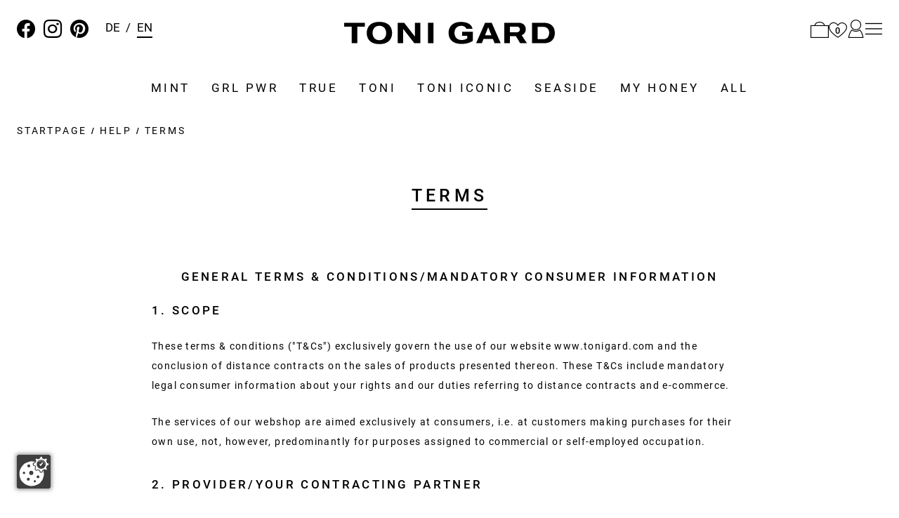

--- FILE ---
content_type: text/html; charset=utf-8
request_url: https://tonigard.com/en/info/help/terms/
body_size: 23068
content:

<!doctype html>
<html lang="en" data-site-default-country="DE" class="no-js" prefix="og: http://ogp.me/ns#">
    <head>
        <meta charset="utf-8">
        <meta http-equiv="x-ua-compatible" content="ie=edge">

        

        








<script>
    var Hatraco = Hatraco || {};
    Hatraco = Object.assign({}, Hatraco, {
        ccm19Active: true,
        revision: 'ecca77cae60b580399d2471f40215144d7c45f37',
        environment: 'LIVE',
        env: 'LIVE',
        publicApi: {
            'countries': "/api/v2/countries/",
        },
        categoryJsonTreeUrl: "/en/category-json-tree",
        pageJsonTreeUrl: "/en/page-json-tree",
        customPageJsonTreeUrl: "/en/custom-page-json-tree",
        metaNaviJsonTreeUrl: "/en/help-page-json-tree",
        wishlistJsonTreeUrl: "/en/wishlist-json-tree",
        
            myAccountJsonTreeUrl: "/en/my-account-json-tree",
        
        checkoutJsonTreeUrl: "/en/checkout-json-tree",
        recentlistUrl: "/recentlist/json/",
        fetchStockForProductsUrl: "/en/webservices/update-views/pim/stock/",
        thirdPartyConsentUrl: "/en/webservices/gdpr/third_party_consent/",
        
            newsletterSubscriptionUrl: "/newsletter/",
        

        
            
            trackingUrl: "/tracking/",
        

        storelocatorLibrary: "https://maps.googleapis.com/maps/api/js",

        siteId: 1,
        multisite: false,
        frontendUpdaterUrl: "/en/webservices/update-views/update-frontend/",

        productstates: {
            in_basket: {
                initial: "You already have 1 item in your cart",
                numItems: 0,
            },
            in_wishlist: {},
            in_comparison: {},
        },

        viewInfo: {
            type: "page",
            
            
            
                page: {
                    id: 14,
                },
            
        },
        ss360Config: {
            language: 'en',  // search interface language, available options: 'en', 'de', 'fr', 'nl', 'pl', 'it', 'es', 'mx', 'tr', 'pt'
            
            results: {
                resultTemplate: {
                    template: `




    {{#content}}
    <div class="c-sitesearch-result">
        {{#image}}
        <div class="c-sitesearch-result__image">
            <a href="{{ link }}" title="{{ name }}">
                <img src="{{ image }}" alt="{{ name }}" title="{{ name }}" loading="lazy">
            </a>
        </div>
        {{/image}}
        <div class="c-sitesearch-result__content">
            <div class="c-sitesearch-result__name">
                <a href="{{ link }}" title="{{ name }}">
                    <h2>{{name}}</h2>
                </a>
            </div>
            {{{content}}}
        </div>
        <div class="c-sitesearch-result__cta">
            <a class="c-button c-button--go-to-idp" href="{{ link }}" title="{{ name }}">
                Show more
            </a>
        </div>
    </div>
    {{/content}}

    {{!#content}}
    <div class="c-product c-product--sitesearch" data-product-item data-product-slug="{{dataPointHash.template_slug[0]}}" data-product-sku="{{identifier}}" data-selector="product">
        
            
                <div class="c-product__image">
                    
                        <div class="c-product-image" data-selector="product-image" data-template-type="catalog">
                            <div class="c-product-image__images c-product__main-image" data-product-main-image-wrap="">
                                <a class="c-product-image__image" href="{{ link }}" title="{{ name }}">
                                    <picture>
                                        <img src="{{ image }}" data-product-main-image="" class="catalog" width="300" height="300" alt="{{ name }}"
                                             title="{{ name }}" data-zoom-image="{{ image }}" loading="lazy">
                                    </picture>
                                </a>
                            </div>
                        </div>
                    
                </div>
            

            
                {{#dataPointHash.template_product_flags[0]}}
<div class="c-product__flags">{{{dataPointHash.template_product_flags[0]}}}</div>
{{/dataPointHash.template_product_flags[0]}}
            

            <div class="c-product__infos" data-product-infos="">
                
                    
                        <div class="c-product-name c-product-name--catalog" data-selector="product-name">
                            <a class="c-product-name__anchor" href="{{ link }}" data-selector="product-name-anchor">
                                
                                    <h3 class="c-product-name__title c-product-name__title--level3">
                                        {{ dataPointHash.template_title[0] }}
                                    </h3>
                                    {{#dataPointHash.template_subtitle[0]}}
                                    <span class="c-product-name__subtitle">
                                        {{dataPointHash.template_subtitle[0]}}
                                    </span>
                                    {{/dataPointHash.template_subtitle[0]}}
                                
                            </a>
                        </div>
                    

                    

                    
                        {{#dataPointHash.template_display_price[0]}}
                        <div class="c-product__price">
                            <div class="c-product-pricing" data-selector="product-pricing" data-pricing-ajax>
                                
                                    <span class="c-product-pricing__loader"><svg class="c-icon c-icon--price-loader"><use xlink:href="#svg--price-loader" /></svg></span>
                                    <span style="display: none;" class="c-product-pricing__price c-product-pricing__price--old" data-label="RRP" data-vat-footnote-symbol="*"></span>
                                    <span style="display: none;" class="c-product-pricing__price c-product-pricing__price--special" data-label="Purchase price" data-vat-footnote-symbol="*"></span>

                                    <span style="display: none;" class="c-product-pricing__price c-product-pricing__price--normal" data-label="RRP" data-vat-footnote-symbol="*"></span>

                                    <span class="c-product-pricing__base-price" style="display: none;" data-vat-footnote-symbol="*"></span>
                                    
                                
                            </div>
                        </div>
                        {{/dataPointHash.template_display_price[0]}}
                    

                    
                        
                            {{#dataPointHash.template_energy_efficiency[0]}}
                                {{{dataPointHash.template_energy_efficiency[0]}}}
                            {{/dataPointHash.template_energy_efficiency[0]}}
                        
                    

                    
                        {{#hasVariants}}
                        <div class="c-product__variants">
                            <div class="c-variation-indicator c-variation-indicator--sitesearch">
                                <div class="c-variation-indicator__item">
                                    <a href="{{link}}" title="{{name}}">
                                        +<span>{{variantsLength}} {{variantsCountLabel}}</span>
                                    </a>
                                </div>
                            </div>
                            
                        </div>
                        {{/hasVariants}}
                    
                
            </div>


            
                <div class="c-product__ctas">
                    
                        <a class="c-button c-button--go-to-idp" href="{{ link }}" title="{{ name }}">
                            Go to product
                        </a>
                    
                </div>
            

        
    </div>
    {{/content}}
`,
                }
            }
        },

        
        

        toolbarEditMode: false,

        currencyCode: "EUR",
        currencySymbol: "€",
        debug: false,
        protocol: 'https://',
        tracking : "true",
        doNotTrack : "",
        domain: "tonigard.com",
        csrf_cookie_domain: "None",
        csrf_cookie_name: "csrftoken_tonigard_live",
        csrf_header_name: "HTTP_X_CSRFTOKEN",
        mainDomain: 'tonigard.com',
        currentUrl: "/en/info/help/terms/",
        path: "/en/info/help/terms/",
        cms_page_reverse_id: 'terms',
        gdpr_notice_content: "",
        gdprPostUrl: "/en/webservices/gdpr/confirm/",
        confirmThirdPartyPostUrl: "/en/webservices/gdpr/confirm_third_party/",
        mediaUrl: "https://tonigard.com/media/",
        staticUrl: "/static/",
        mandator: "tonigard",
        basketUrl: "/basket/",
        addToBasketSuccessLayout: "detailed",
        addToWishlistSuccessLayout: "detailed",
        
        homeUrl: "/en/",

        
        
        
        wishlistUrl: '/wishlist/',
        wishlistAjaxAddUrl: '/wishlist/add/ajax/',
        wishlistAjaxRemoveUrl: '/wishlist/remove/ajax',

        
        
        
        

        addressBookListUrl: "/accounts/addresses/",
        addressBookCreateUrl: "/accounts/address/create",

        basketAjaxAddUrl: "/basket/add/ajax/",
        basketPreviewUrl: "/basket/preview/?next=/en/info/help/terms/",
        basketCheckoutPreviewUrl: "/basket/checkout-preview/?next=/en/info/help/terms/",

        basketUpdateAjaxUrl: "/basket/preview/?next=/en/info/help/terms/",
        

        
        applyDiscountToBasketAjaxUrl: "/basket/apply-ajax-discount/",

        filterForm: 'false',
        
        restockNotifiyUrl: '/restocknotifier/',
        userLoggedIn: false,
        

        userCountry: "your country",
        cfcid: "None",
        cfc: "None",

        

        showcaseAjaxUrl: '/en/djcms/cms-content/REVERSE_ID/showcase_nextgen/',
        footnoteAjaxUrl: "/footnote/",
        pluginOptionsJsonUrl: "/en/djcms/pluginoptions-json",

        getDiscountUrl: "/discount/get-discount/",
        
        
        ajaxMessagesUrl: "/en/webservices/ajax_messages/",

        shopInfos: {
            businessHours: {
                1: 'Mo – Th: 8.00 am – 6.00 pm',
                2: 'Fr: 8.00 am - 5.00 pm',
                3: 'Sa: 10.00 am - 2.00 pm',
            },
            servicePhone: '+49 40 226 307-077',
        },
        couponForNewsletter: true,

        i18n: {
            startpage: "Startpage",
            goToStartpage: "Go to startpage",
            languages: ['de', 'en'],
            language: 'en',

            anErrorHasAccuredMsg: "An error has occured.",
            hintMsg: "Hint",
            deleteYourCookiesAndReload: "Please try again and delete your cookies before.",
            resourceNotFound: "The resource or item you have been looking for could not be found.",
            pleaseTryAgainLater: "Please try again later.",
            success: "Success",
            wishlist: "Favourites",
            vat: "incl. VAT and plus shipping costs",
            
            addToWishlist: "Add to favourites",
            logInForWishlist: 'Please <a id="login-for-wishlist" href="/accounts/login/">sign in</a> first in order to use the favourites.',
            addToCart: "Add to basket",
            addToCartSuccess: "Successfully added",
            addToWishlistSuccess: "The product has been successfully added to your favourites.",
            share: "Share",
            save: "Save",
            basketLinkLabel: "Go to basket",
            wishlistLinkLabel: "Go to favourites",
            wishlistSuccessMessage: "The item has successfully been added to your favourites.",
            alreadyInWishlist: "This item is already in your favourites.",
            comparison: "Comparison List",
            addToComparisonSuccess: "The product has successfully been  added to your comparison list.",
            alreadyInComparison: "This item is already in your comparison list.",
            itemSingular: "Item",
            itemPlural: "Items",
            pieceSingular: "pce",
            piecePlural: "pces",
            myComparisonList: "My comparison list",
            viewItem: "View item",
            close: "Close",
            back: "Back",
            was: "Was",
            activate: "Activate",
            bad: "Bad",
            poor: "Poor",
            average: "Average",
            good: "Good",
            excellent: "Excellent",
            browseShop: "Browse shop",
            discoverBrand: "Discover brand",
            discoverAll: "Discover all",
            showAll: "Show all",
            showSelection: "Show selection",
            filterLoadingMsg: "Updating view. Please wait...",
            cartPreviewLoadingMsg: "Updating cart. Please wait...",
            showFilter: "Show filter",
            hideFilter: "Hide filter",
            showMoreFilters: "Show more filters",
            showLessFilters: "Show less filters",
            expand: "... Expand",
            collapse: "... Collapse",
            gdprToggleSuccess: "Your settings have been saved succesfully.",
            gdprToggleError: "Your settings could not be saved. Please try again.",
            updatingView: "Updating view",
            pleaseWait: "Please wait",
            oneMomentPlease: "One moment please",
            next: "Next",
            permalinkCopiedSuccessfully: "Link successfully copied to clipboard.",
            permalinkCopy: "Copy with ctrl/cmd + c",
            day: "day",
            days: "days",
            hour: "hour",
            hours: "hours",
            minute: "minute",
            minutes: "minutes",
            second: "second",
            seconds: "seconds",
            categories: "Product type",
            recentlyViewed: "Recently viewed",
            help: "Help",

            entireConfiguration: "Entire configuration", //Gesamtkonfiguration
            optional: "Optional",
            without: "Without",
            afterCashback: "after Cashback",
            newsletterTitle: `5% Coupon for your newsletter registration<a class="c-footnote__sup c-footnote__sup--title" data-footnote="rabatt-5"></a>`,
            end: 0
        },
        maxItemQuantityInCart: 18,

        showcase: {},

        moduleOpts: {
            productPrice: {
    "default": {
        "show_small": true,
        "show_discount_percentage": false,
        "hide_vatinfo": true,
        "show_extra_info": false,
        "show_not_discountable_info": false,
        "show_asterisk": true,
        "hide_shipcost_groups": true,
        "show_for_business_product": false,
        "hide_vatinfo_for_business_product": true,
        "show_business_product_rrp": false,
        "show_scale_price": false,
        "show_scale_price_from_label": false,
        "show_scale_price_discount_percentage": false,
        "show_cheapest_scale_price_initial": false,
        "show_most_expensive_scale_price_initial": true
    },
    "catalog": {
        "modifier": "catalog",
        "show_cheapest_scale_price_initial": true,
        "show_scale_price_from_label": true
    },
    "preview": {
        "modifier": "preview",
        "show_small": false,
        "hide_vatinfo": false,
        "show_asterisk": false
    },
    "detail": {
        "modifier": "detail",
        "show_small": false,
        "hide_vatinfo": false,
        "show_asterisk": false,
        "show_scale_price": true
    },
    "showcase": {
        "modifier": "showcase",
        "show_cheapest_scale_price_initial": true,
        "show_scale_price_from_label": true
    },
    "showcase_custom": {
        "modifier": "showcase"
    },
    "xseller": {
        "modifier": "xseller"
    },
    "replacements": {
        "modifier": "replacements"
    },
    "imagemap": {
        "modifier": "imagemap"
    },
    "accessory_product": {
        "modifier": "accessory-product"
    },
    "comparison": {
        "modifier": "comparison"
    }
},
            productGallery: {
    "default": {
        "use_simple_image": true,
        "imageset_limit": null,
        "imageset_sort_tags": [],
        "imageset_tags": [],
        "change_image_on_hover": false,
        "anchor": true,
        "zoom": false,
        "inner_zoom": false,
        "inner_zoom_custom_position": false,
        "inner_zoom_default_zoom_factor": 2.5,
        "inner_zoom_min_zoom_factor": 1.5,
        "inner_zoom_max_zoom_factor": 4,
        "inner_zoom_factor_controls": false,
        "inner_zoom_show_zoomlevel": false,
        "inner_zoom_mousewheelzoom": false,
        "slideshow": false,
        "slideshow_speed": 500,
        "slideshow_infinite": false,
        "slideshow_autoplay": false,
        "slideshow_autoplay_speed": 3000,
        "slideshow_vertical": false,
        "slideshow_fade": false,
        "slideshow_dots": true,
        "slideshow_dots_clickable": false,
        "slideshow_scrollbar": false,
        "slideshow_arrows": true,
        "slideshow_responsive_options": {},
        "thumbnails": false,
        "thumbnails_slideshow": false,
        "thumbnails_slideshow_speed": 500,
        "thumbnails_slideshow_items": {
            "0": 3,
            "480": 3,
            "720": 3,
            "1024": 3,
            "1366": 4
        },
        "thumbnails_slideshow_space_between": 0,
        "thumbnails_slideshow_dots": false,
        "thumbnails_slideshow_infinite": false,
        "thumbnails_slideshow_vertical": false,
        "thumbnails_slideshow_dots_append_to_gallery": false,
        "thumbnails_slideshow_arrows_append_to_gallery": false,
        "wait_for_image_load": false,
        "videos": false,
        "video_attr": "video",
        "video_label": "",
        "video_position": null
    },
    "catalog": {
        "modifier": "catalog",
        "imageset_limit": 2,
        "change_image_on_hover": true
    },
    "preview": {
        "modifier": "preview",
        "use_simple_image": false,
        "slideshow": true
    },
    "detail": {
        "modifier": "detail",
        "use_simple_image": false,
        "slideshow": true,
        "zoom": true,
        "slideshow_vertical": true,
        "slideshow_dots_clickable": true,
        "slideshow_speed": 500,
        "slideshow_autoplay": true,
        "slideshow_autoplay_speed": 5000,
        "wait_for_image_load": true,
        "videos": true
    },
    "showcase": {
        "modifier": "showcase"
    },
    "wishlist": {
        "modifier": "wishlist"
    },
    "comparison": {
        "modifier": "comparison"
    },
    "xseller": {
        "modifier": "cart"
    },
    "cart": {
        "modifier": "cart"
    },
    "order": {
        "modifier": "order",
        "anchor": false
    },
    "addtocart": {
        "modifier": "addtocart"
    }
},
        },
        end: 0
    });
</script>

        <link rel="preload" href="/static/js/main.js?ecca77cae60b580399d2471f40215144d7c45f37" as="script">
        <link rel="preload" href="/static/js/main.vendor.js?ecca77cae60b580399d2471f40215144d7c45f37" as="script">
        
        

<title>Terms | TONI GARD onlineshop</title>
<meta name="description" content="Terms | TONI GARD onlineshop">
<meta name="keywords" lang="en" content="">

<meta name="twitter:card" content="summary">
<meta property="og:title" content="Terms | TONI GARD onlineshop">
<meta property="og:description" content="Terms | TONI GARD onlineshop">
<meta property="og:url" content="tonigard.com/en/info/help/terms/">
<meta property="og:site_name" content="TONI GARD onlineshop">
<meta property="og:type" content="website">





        <script type="application/ld+json">{"@context": "http://schema.org/", "@type": "Corporation", "url": "https://tonigard.com/en/", "name": "TONI GARD onlineshop", "email": "shop@tonigard.com", "telephone": "+49 40 226 307-077", "logo": "https://tonigard.com/static/gfx/logo_meta_tonigard.svg"}</script><script type="application/ld+json">{"@context": "http://schema.org/", "@type": "BreadcrumbList", "itemListElement": [{"@type": "ListItem", "position": 1, "item": {"@id": "https://tonigard.com/en/info/help/terms/", "name": "Terms"}}]}</script>
        
    <link hreflang="de-DE" href="https://tonigard.com/de/info/help/terms/" rel="alternate">
    <link hreflang="en-DE" href="https://tonigard.com/en/info/help/terms/" rel="alternate">

    <link rel="alternate" href="https://tonigard.com/en/info/help/terms/" hreflang="x-default">

    <link rel="canonical" href="https://tonigard.com/en/info/help/terms/">
        <meta name="robots" content="index,follow">
        <meta name="viewport" content="width=device-width, initial-scale=1">

        
            <script src="https://ccm19.hatraco.net/91mcc/app.js?apiKey=324dbf1f6fc76ed44bbd34cf762f5b38b6f7bd7ecca0c469&amp;domain=e0491ca" referrerpolicy="origin"></script>
        
        
            
<script>var dataLayer = dataLayer || [{}];</script><link rel="preconnect" href="//www.googletagmanager.com"><link rel="preconnect" href="//www.google-analytics.com"><script>
            function gtag() {
                dataLayer.push(arguments);
            }

            if(!window.CCM) {
                gtag('consent', 'default', {
                    'ad_user_data': 'denied',
                    'ad_personalization': 'denied',
                    'ad_storage': 'denied',
                    'analytics_storage': 'denied',
                    'wait_for_update': 500,
                });
            }

            window.addEventListener('load', function () {
                fetch('/tracking/datalayer/')
                    .then(response => {
                        if (!response.ok) throw new Error('Network response was not ok');
                        return response.json();
                    })
                    .then(data => {
                        for (var i = 0; i < data.length; i++) {
                            dataLayer.push(data[i]);
                        }
                    })
                    .catch(error => {
                        console.error('Fetch error:', error);
                    });


                
                    
                    
                        dataLayer.push({'event': 'pageType', 'pageType': 'cms'})
                    
                

                




            })
        </script><script>
                (function (w, d, s, l, i) {
                    w[l] = w[l] || [];
                    w[l].push({
                        'gtm.start':
                            new Date().getTime(), event: 'gtm.js'
                    });
                    var f = d.getElementsByTagName(s)[0],
                        j = d.createElement(s), dl = l != 'dataLayer' ? '&l=' + l : '';
                    j.async = true;
                    j.src =
                        '//www.googletagmanager.com/gtm.js?id=' + i + dl;
                    f.parentNode.insertBefore(j, f);
                })(window, document, 'script', 'dataLayer', 'GTM-N3QF4PL');
            </script>

            


        

        <!-- Favicons -->

    
        <link rel="mask-icon" type="image/svg+xml" href="/safari-pinned-tab.svg" color="#000000">
        <link rel="apple-touch-icon" sizes="180x180" href="/apple-touch-icon.png">
        <link rel="icon" type="image/png" sizes="16x16" href="/favicon-16x16.png">
        <link rel="icon" type="image/png" sizes="32x32" href="/favicon-32x32.png">
        <link rel="icon" type="image/png" sizes="96x96" href="/favicon-96x96.png">
        <link rel="icon" type="image/png" sizes="180x180" href="/favicon-180x180.png">
        <link rel="icon" type="image/png" sizes="192x192" href="/android-chrome-192x192.png">
        <link rel="icon" type="image/png" sizes="512x512" href="/android-chrome-512x512.png">
        <link rel="icon" type="image/svg+xml" sizes="any" href="/favicon.svg">
        <link rel="shortcut icon" sizes="48x48" href="/favicon.ico">
        <link rel="manifest" href="/manifest.json">
    
        <meta name="application-name" content="TONI GARD">
        <meta name="apple-mobile-web-app-title" content="TONI GARD">
        <meta name="theme-color" content="#ffffff">
<!-- // Favicons -->

        
        
        
        <link rel="stylesheet" href="/static/js/main.bundle.css?ecca77cae60b580399d2471f40215144d7c45f37">
        <link rel="stylesheet" href="/static/css/main.vendor.css?ecca77cae60b580399d2471f40215144d7c45f37" media="print" onload="this.media='all'" data-vendor-css>
        <link rel="stylesheet" href="/static/css/main.css?ecca77cae60b580399d2471f40215144d7c45f37">

        
    <link rel="stylesheet" href="/static/css/partials.product.css?ecca77cae60b580399d2471f40215144d7c45f37">



        

        
        
    
    </head>

    
    <body class="t-cms t-terms">
        
            <nav id="a11y-skip-links" class="a11y-skip-links" data-skip-links aria-label="Skip links">
                
                    <a class="c-button a11y-skip-links__button a11y-skip-links__button--main" href="#id-main">Skip to main content</a>
                    
                    <a class="c-button a11y-skip-links__button a11y-skip-links__button--footer" href="#id-footer">Skip to footer</a>
                
            </nav>
        

        

        



    
        <noscript>
            <iframe src="//www.googletagmanager.com/ns.html?id=GTM-N3QF4PL" height="0" width="0" style="display:none;visibility:hidden"></iframe>
        </noscript>
    



        <div style="display: none;">
            <svg><defs/><symbol id="svg--angle-down" viewBox="0 0 595.3 595.3"><polygon points="0 159.1 20.6 138.5 297.6 415.5 574.7 138.5 595.3 159.1 297.6 456.8 0 159.1"/></symbol><symbol id="svg--angle-first" viewBox="0 0 595.3 595.3"><polygon points="574.7 0 595.3 20.6 318.3 297.6 595.3 574.7 574.7 595.3 277 297.6 574.7 0"/><polygon points="297.6 0 318.3 20.6 41.2 297.6 318.3 574.7 297.6 595.3 0 297.6 297.6 0"/></symbol><symbol id="svg--angle-last" viewBox="0 0 595.3 595.3"><polygon points="20.6 595.3 0 574.7 277 297.6 0 20.6 20.6 0 318.3 297.6 20.6 595.3"/><polygon points="297.6 595.3 277 574.7 554 297.6 277 20.6 297.6 0 595.3 297.6 297.6 595.3"/></symbol><symbol id="svg--angle-left" viewBox="0 0 595.3 595.3"><polygon points="436.1 595.3 456.8 574.7 179.7 297.6 456.8 20.6 436.1 0 138.5 297.6 436.1 595.3"/></symbol><symbol id="svg--angle-right" viewBox="0 0 595.3 595.3"><polygon points="159.1 595.3 138.5 574.7 415.5 297.6 138.5 20.6 159.1 0 456.8 297.6 159.1 595.3"/></symbol><symbol id="svg--angle-up" viewBox="0 0 595.3 595.3"><polygon points="595.3 436.1 574.7 456.8 297.6 179.7 20.6 456.8 0 436.1 297.6 138.5 595.3 436.1"/></symbol><symbol id="svg--cross" viewBox="0 0 595.3 595.3"><polygon points="595.3 20.5 574.8 0 297.6 277.2 20.5 0 0 20.5 277.2 297.6 0 574.8 20.5 595.3 297.6 318.1 574.8 595.3 595.3 574.8 318.1 297.6 595.3 20.5"/></symbol><symbol id="svg--download" viewBox="0 0 100 100"><g id="download__b"><g id="download__c"><polygon points="72,46.3 52.9,65.9 52.9,0 48.2,0 48.2,65.9 28.6,45.8 25.3,49.1 50.6,75 75.3,49.7 		"/><polygon points="100,100 0,100 0,75 4.8,75 4.8,95.3 95.2,95.3 95.2,75 100,75 		"/></g></g></symbol><symbol id="svg--edit" viewBox="0 0 595.3 595.3"><path d="M0,471v124.3h124.3l366.2-366.2L366.2,104.7L0,471z M585.1,134.5c13.5-13.5,13.5-33.8,0-47.3l-77-77
	c-13.5-13.5-33.8-13.5-47.3,0L400,70.9l124.3,124.3L585.1,134.5z"/></symbol><symbol id="svg--facebook" viewBox="0 0 595.3 595.3"><path d="M297.6,0C133.2,0,0,133.2,0,297.6c0,146.9,106.4,268.9,246.4,293.2v-215.3h-73.8v-85.7h73.8v-63.1c0-35.9,10-63.8,30.1-83.6,20.1-19.7,46.9-29.6,80.3-29.6,28.3,0,50.4,1.1,66,3.5v76.4h-45.5c-16.7,0-27.8,3.5-33.6,10.4-5.7,6.9-8.7,17.3-8.7,31.2v54.7h84.8l-11.3,85.8h-73.5v217.3c146.7-18.4,260.2-143.6,260.2-295.3C595.2,133.2,462,0,297.6,0Z"/></symbol><symbol id="svg--heart" viewBox="0 0 68 68"><path d="M33,57.6L33,57.6c-0.1-0.1-0.3-0.2-0.4-0.3l0,0c-4.5-2.9-8.7-6-12.3-9.1c-7-6-11.6-11.8-13.6-17.2c-1.6-4.1-1.5-8.3,0.2-12
	c1.5-3.3,4.3-6,7.5-7.5c2-0.9,4.1-1.4,6.3-1.4c5.1,0,9.8,2.6,13.2,7.3c1.6-2.3,3.5-4,5.6-5.2c2.1-1.2,4.5-1.8,7-1.8
	c2.3,0,4.7,0.5,6.8,1.6c3.3,1.6,6.1,4.4,7.6,7.6c1.8,3.7,1.8,7.6,0.3,11.5c-2.2,5.3-6.9,11.1-13.8,17.1c-3.6,3.1-7.6,6.2-12,9
	c-0.1,0.1-0.3,0.2-0.3,0.2l0,0l-1,0.6L33,57.6z"/></symbol><symbol id="svg--instagram" viewBox="0 0 595.3 595.3"><path d="M297.6,0C216.5,0,207,0,174.5,1.4c-31.1,1.4-52.8,6.8-71.7,13.5-20.3,8.1-36.5,18.9-52.7,35.2-16.3,16.2-27.1,32.4-33.9,52.7-6.8,18.9-12.2,40.6-13.5,71.7C0,207,0,216.5,0,297.6s0,90.6,1.4,123.1c1.4,31.1,6.8,52.8,13.5,71.7,8.1,18.9,17.6,36.5,33.8,52.8,16.2,16.2,32.5,27.1,52.8,33.8,18.9,6.8,40.6,12.2,71.7,13.5,33.8,2.7,43.3,2.7,124.5,2.7s90.6,0,123.1-1.4c31.1-1.4,52.8-6.8,71.7-13.5,18.9-8.1,36.5-17.6,52.8-33.8,16.2-16.2,27.1-32.5,33.8-52.8,6.8-18.9,12.2-40.6,13.5-71.7,2.7-33.8,2.7-43.3,2.7-124.5s0-90.6-1.4-123.1c-1.4-31.1-6.8-52.8-13.5-71.7-8.1-18.9-17.6-36.5-33.8-52.8-16.2-16.2-32.5-27.1-52.8-33.8-18.9-6.8-40.6-12.2-71.7-13.5C388.3,0,378.8,0,297.6,0Zm0,54.1c79.8,0,89.3,0,120.4,1.4,28.4,1.4,44.6,5.4,55.5,10.8,13.5,5.4,24.4,12.2,33.8,21.6,10.8,10.8,16.2,20.3,21.6,33.8,4.1,10.8,9.5,25.7,10.8,55.5,1.4,31.1,1.4,40.6,1.4,120.4s0,89.3-1.4,120.4c-1.4,28.4-6.8,44.6-10.8,55.5-5.4,13.5-12.2,24.4-23,33.8-10.8,10.8-20.3,16.2-33.8,21.6-10.8,4.1-27.1,9.5-55.5,10.8-31.1,1.4-40.6,1.4-120.4,1.4s-89.3,0-120.4-1.4c-28.4-1.4-44.6-6.8-55.5-10.8-13.5-5.4-24.4-12.2-33.8-23-9.4-10.7-17.5-18.9-21.6-33.7-4.1-10.8-9.5-27.1-10.8-55.5-1.4-31.1-1.4-40.6-1.4-120.4s0-89.3,1.4-120.4c1.4-28.4,6.8-44.6,10.8-55.5,5.4-13.5,12.2-24.4,23-33.8,10.8-9.5,20.3-17.6,33.8-23,9.5-2.7,25.7-8.1,54.1-9.5,31.2-1.3,40.7-1.3,121.8,0h0Zm0,90.7c-83.9,0-152.9,69-152.9,152.9s69,152.9,152.9,152.9,152.9-69,152.9-152.9-69-152.9-152.9-152.9Zm0,251.6c-55.5,0-98.8-44.6-98.8-98.8s44.6-98.8,98.8-98.8,98.8,44.6,98.8,98.8c0,54.2-43.3,98.8-98.8,98.8ZM492.5,139.4c0,20.3-16.2,35.2-35.2,35.2-20.3,0-35.2-16.2-35.2-35.2s16.2-35.2,35.2-35.2c18.9-1.4,35.2,14.9,35.2,35.2Z"/></symbol><symbol id="svg--logo" viewBox="0 0 595.3 62.8"><polygon points="0 13.5 21.4 13.5 21.4 60.3 37.2 60.3 37.2 13.5 58.6 13.5 58.6 2.5 0 2.5 0 13.5" fill-rule="evenodd"/><polygon points="200.1 41.7 169.6 2.5 151.4 2.5 151.4 60.3 166.6 60.3 166.6 19.6 198.3 60.3 215.4 60.3 215.4 2.5 200.1 2.5 200.1 41.7" fill-rule="evenodd"/><rect x="236.8" y="2.5" width="15.6" height="57.8"/><path d="M333.1,39.3h14.9v7s-4.9,4.9-16.8,4.9c-14.3,0-19.5-11.2-19.5-20.3s5-19.8,19.2-19.8c5.4,0,11.7,1.9,14.3,8.3h17.6C359.4,4.5,344.6,.1,329.1,.1c-21.9,0-34.1,12.9-34.1,30.8,0,20.2,13.7,31.4,35.9,31.4,20.2,0,30.8-7.1,32.6-8.9V28h-30.3l-.1,11.3h0Z" fill-rule="evenodd"/><path d="M564.5,2.5h-33.6V60.3h35c18.2,0,29.4-11.4,29.4-28.9,0-17.4-10.9-28.9-30.8-28.9Zm-2.4,46.5h-15.5V13.9h14.2c12,0,18.5,6.3,18.5,17-.2,12.2-6.8,18.1-17.2,18.1Z" fill-rule="evenodd"/><path d="M398.2,2.5l-25.4,57.8h16.2l4.7-11.9h26.6l4.7,11.9h17.3L416.9,2.5h-18.7Zm-.2,35.4l9-22.9,9,22.9h-18Z" fill-rule="evenodd"/><path d="M513.2,21.3c0-8.2-4.4-18.8-20.9-18.8h-39.7V60.3h15.6v-20h17.1l12,20.1h19.2l-14.9-22.7c7.2-2.9,11.6-9.5,11.6-16.4Zm-25.3,8h-19.6V13.5h19.6c4.2,0,8.6,2.1,8.6,7.8s-4.7,8-8.6,8Z" fill-rule="evenodd"/><path d="M99.5,0C69.3,0,63.8,20.1,63.8,31.4s5.4,31.4,35.8,31.4,35.8-20,35.8-31.4S130.2,0,99.5,0Zm0,51.8c-14.3,0-19.2-11.4-19.2-20.4s5-20.4,19.2-20.4,19.2,11.4,19.2,20.4c.2,9-4.9,20.4-19.2,20.4Z" fill-rule="evenodd"/></symbol><symbol id="svg--magnifier" viewBox="0 0 595.3 595.3"><path d="M440.5,463.7l-13.3,9.9c-48.6,35.6-103.3,53.6-162.6,53.6h-.3c-35.7,0-70.2-7-102.7-20.8-31.5-13.3-59.8-32.4-84-56.7-24.3-24.3-43.3-52.6-56.7-84C7,333.2,0,298.6,0,262.9,0,192.4,27.5,126.3,77.4,76.9,127.2,27.4,193.7,.2,264.5,.2c145.7,0,264.3,118.6,264.3,264.3,0,62.6-17.9,117.1-53.2,162.1l-10.8,13.5,130.4,130.6-23.4,24.3-131.3-131.3ZM264.5,29.4c-62.6,0-121.2,24.3-165.2,68.4C55.3,142,31,200.7,31,262.9s24.3,121.2,68.4,165.2c44.3,44.1,102.9,68.4,165.1,68.4s121.2-24.3,165.2-68.4c44.1-44.1,68.4-102.7,68.4-165.1s-24-121.3-67.7-165.1c-43.8-44.2-102.7-68.5-165.9-68.5Z"/></symbol><symbol id="svg--men" viewBox="0 0 595.3 595.3"><g><path d="M561.9,0h-211V33.4h187.4l-221,220.9c-75.8-63.8-189.5-60-260.8,11.3-75.3,75.3-75.3,197.8,0,273.2s197.8,75.3,273.2,0c71.3-71.3,75.1-185,11.3-260.8L562,57V244.4h33.4V0h-33.5Zm-255.9,515.2c-62.3,62.3-163.6,62.3-225.9,0s-62.3-163.6,0-225.9c62.3-62.3,163.6-62.3,225.9,0,62.3,62.3,62.3,163.6,0,225.9Z"/></g></symbol><symbol id="svg--nav" viewBox="0 0 595.3 595.3"><rect y="280.9" width="595.3" height="33.4"/><rect y="95.3" width="595.3" height="33.4"/><rect y="466.6" width="595.3" height="33.4"/></symbol><symbol id="svg--new-de" viewBox="0 0 595.3 198.4"><path d="M0-1.7V196.7H595.3V-1.7H0ZM215.7,165.1h-18.9l-36.8-60.3v60.3h-18.9V73.4h18.9l36.8,60.5v-60.5h18.8v91.7h.1Zm103.7,0h-61.4V73.4h61.3v15.3h-42.4v21.9h36.3v14.8h-36.3v24.6h42.6v15.1h-.1Zm119.2,0h-19l-14.9-61.3-14.9,61.3h-19l-20.3-91.7h18.8l12.4,65.1,15.1-65.1h16l15.1,65.2,12.3-65.2h18.8l-20.4,91.7Z" fill="#1d1d1b"/></symbol><symbol id="svg--new-en" viewBox="0 0 595.3 198.4"><path d="M0-1.7V196.7H595.3V-1.7H0ZM215.7,165.1h-18.9l-36.8-60.3v60.3h-18.9V73.4h18.9l36.8,60.5v-60.5h18.8v91.7h.1Zm103.7,0h-61.4V73.4h61.3v15.3h-42.4v21.9h36.3v14.8h-36.3v24.6h42.6v15.1h-.1Zm119.2,0h-19l-14.9-61.3-14.9,61.3h-19l-20.3-91.7h18.8l12.4,65.1,15.1-65.1h16l15.1,65.2,12.3-65.2h18.8l-20.4,91.7Z" fill="#1d1d1b"/></symbol><symbol id="svg--pinterest" viewBox="0 0 595.3 595.3"><path d="M297.6,0C133.3,0,0,133.3,0,297.6c0,126.1,78.4,233.9,189.2,277.2-2.6-23.5-4.9-59.8,1-85.5,5.4-23.2,34.9-147.9,34.9-147.9,0,0-8.9-17.8-8.9-44.2,0-41.4,24-72.3,53.9-72.3,25.4,0,37.7,19.1,37.7,41.9,0,25.5-16.3,63.7-24.6,99.1-7,29.6,14.9,53.8,44.1,53.8,52.9,0,93.6-55.8,93.6-136.3,0-71.3-51.2-121.1-124.3-121.1-84.7,0-134.4,63.5-134.4,129.2,0,25.6,9.9,53,22.2,67.9,2.4,2.9,2.8,5.5,2.1,8.5-2.3,9.4-7.3,29.6-8.3,33.8-1.3,5.4-4.3,6.6-10,4-37.2-17.3-60.4-71.7-60.4-115.3,0-93.9,68.2-180.1,196.7-180.1,103.3,0,183.5,73.6,183.5,171.9s-64.7,185.1-154.4,185.1c-30.2,0-58.5-15.7-68.2-34.2,0,0-14.9,56.8-18.5,70.7-6.7,25.9-24.9,58.3-37,78h0c27.9,8.6,57.4,13.3,88.1,13.3,164.4,0,297.6-133.3,297.6-297.6C595.3,133.3,462,0,297.6,0Z"/></symbol><symbol id="svg--price-loader" viewBox="0 0 120 30"><circle cx="15" cy="15" r="15"><animate attributeName="r" from="15" to="15" begin="0s" dur="0.8s" values="15;9;15" calcMode="linear" repeatCount="indefinite"/><animate attributeName="fill-opacity" from="1" to="1" begin="0s" dur="0.8s" values="1;.5;1" calcMode="linear" repeatCount="indefinite"/></circle><circle cx="60" cy="15" r="9" fill-opacity="0.3"><animate attributeName="r" from="9" to="9" begin="0s" dur="0.8s" values="9;15;9" calcMode="linear" repeatCount="indefinite"/><animate attributeName="fill-opacity" from="0.5" to="0.5" begin="0s" dur="0.8s" values=".5;1;.5" calcMode="linear" repeatCount="indefinite"/></circle><circle cx="105" cy="15" r="15"><animate attributeName="r" from="15" to="15" begin="0s" dur="0.8s" values="15;9;15" calcMode="linear" repeatCount="indefinite"/><animate attributeName="fill-opacity" from="1" to="1" begin="0s" dur="0.8s" values="1;.5;1" calcMode="linear" repeatCount="indefinite"/></circle></symbol><symbol id="svg--share" viewBox="0 0 595.3 595.3"><path d="M470.8,347.7c33.8,0,63.6,12.2,87.9,36.5,24.4,24.4,36.5,52.8,36.5,87.9s-12.2,63.6-36.5,87.9-52.8,35.2-87.9,35.2-63.6-12.2-87.9-36.5-36.5-52.8-36.5-87.9c0-2.7,0-8.1,1.4-13.5l-139.3-70.4c-24.4,21.6-51.4,33.8-83.9,33.8s-63.6-12.2-87.9-36.5S0,331.5,0,297.6s12.2-63.6,36.5-87.9c24.3-24.3,52.8-36.5,87.9-36.5,32.5,0,60.9,10.8,83.9,33.8l139.3-70.4c0-5.4-1.4-9.5-1.4-13.5,0-33.8,12.2-63.6,36.5-87.9C407.2,12.2,437,0,470.8,0s63.6,12.2,87.9,36.5c24.3,24.3,36.5,52.8,36.5,87.9s-12.2,63.6-36.5,87.9c-24.4,24.4-52.8,36.5-87.9,36.5-32.5,0-60.9-10.8-83.9-33.8l-139.3,69c0,5.4,1.4,9.5,1.4,13.5s0,8.1-1.4,13.5l139.3,70.4c23-22.9,51.4-33.7,83.9-33.7Z"/></symbol><symbol id="svg--shopping-cart" viewBox="0 0 595.3 595.3"><path d="M0,558.9V144.3H132.5c1.8-27.6,19.4-54.6,49-74.8,31.4-21.4,72.7-33.2,116-33.2s84.6,11.8,116.1,33.2c29.6,20.2,47.3,47.2,49.1,74.8h132.5v414.6H0Zm567.4-27.8V172.2H27.8v358.9H567.4ZM434.8,144.3c-1.9-19.6-16.1-39.1-39.5-54-26.5-16.8-61.1-26.1-97.6-26.1s-71.2,9.3-97.6,26.1c-23.4,14.9-37.6,34.4-39.5,54H434.8Z"/></symbol><symbol id="svg--star-filled" viewBox="0 0 595.3 595.3"><path d="M116.2,580.5l47.4-208.6L0,228.6l213.9-17.6L297.8,14.8l83.9,196.2,213.6,17.6-160.9,143.2,47.4,208.4-183.9-109.5-181.7,109.8Z"/></symbol><symbol id="svg--star" viewBox="0 0 595.3 595.3"><path d="M116.2,580.5l47.4-208.6L0,228.6l213.9-17.6L297.8,14.8l83.9,196.2,213.6,17.6-160.9,143.2,47.4,208.4-183.9-109.5-181.7,109.8Zm181.6-141l144.1,85.8-37-163,126.1-112.3-167.5-13.8-65.7-153.4-65.6,153.5-167.1,13.7,128.2,112.3-37,162.8,141.5-85.6Z"/></symbol><symbol id="svg--trash" viewBox="0 0 21 24"><path d="M6.34,.83c.25-.51,.77-.83,1.34-.83h5.64c.57,0,1.09,.32,1.34,.83l.34,.67h4.5c.83,0,1.5,.67,1.5,1.5s-.67,1.5-1.5,1.5H1.5c-.83,0-1.5-.67-1.5-1.5S.67,1.5,1.5,1.5H6l.34-.67ZM1.46,6H19.5v15c0,1.65-1.35,3-3,3H4.46c-1.61,0-3-1.35-3-3V6Zm3.75,3.75v10.5c0,.41,.38,.75,.75,.75,.45,0,.75-.34,.75-.75V9.75c0-.41-.3-.75-.75-.75-.37,0-.75,.34-.75,.75Zm4.5,0v10.5c0,.41,.38,.75,.75,.75,.45,0,.79-.34,.79-.75V9.75c0-.41-.34-.75-.79-.75-.37,0-.75,.34-.75,.75Zm4.54,0v10.5c0,.41,.34,.75,.75,.75s.75-.34,.75-.75V9.75c0-.41-.34-.75-.75-.75s-.75,.34-.75,.75Z"/></symbol><symbol id="svg--twitter" viewBox="0 0 595.3 595.3"><path d="M534.4,176.2c.2,5.2,.3,10.5,.3,15.8,0,161.4-122.8,347.5-347.5,347.5C118.2,539.5,54,519.3,0,484.6c9.5,1.2,19.2,1.7,29.1,1.7,57.2,0,109.9-19.5,151.7-52.3-53.5-1-98.6-36.3-114.1-84.8,7.5,1.4,15.1,2.2,23,2.2,11.1,0,21.9-1.5,32.2-4.3-55.9-11.2-98-60.6-98-119.8v-1.5c16.5,9.1,35.3,14.6,55.3,15.2-32.8-21.9-54.3-59.3-54.3-101.6,0-22.4,6-43.4,16.5-61.4,60.2,73.9,150.3,122.5,251.7,127.6-2.1-8.9-3.2-18.3-3.2-27.8,0-67.4,54.7-122.1,122.1-122.1,35.1,0,66.9,14.8,89.2,38.6,27.8-5.5,54-15.6,77.6-29.6-9.1,28.5-28.5,52.5-53.7,67.6,24.7-3,48.3-9.5,70.2-19.2-16.3,24.4-37.1,45.9-60.9,63.1Z"/></symbol><symbol id="svg--women" viewBox="0 0 595.3 595.3"><g><path d="M490.8,193.1C490.8,86.6,404.2,0,297.6,0S104.5,86.6,104.5,193.1c0,100.9,77.7,183.9,176.5,192.4v70.7h-105.6v33.4h105.6v105.6h33.4v-105.5h105.5v-33.4h-105.5v-70.7c98.7-8.5,176.4-91.6,176.4-192.5Zm-352.9,0c0-88.1,71.7-159.7,159.8-159.7s159.8,71.7,159.8,159.7-71.7,159.8-159.8,159.8-159.8-71.7-159.8-159.8Z"/></g></symbol><symbol id="svg--youtube" viewBox="0 0 841.89 595.28"><path d="M314.22,406.29h-31.93v-18.48c-12.1,13.87-22.36,20.88-33.55,20.88-9.81,0-16.63-4.63-20.04-12.99-2.07-5.08-3.54-13.02-3.54-24.69V236.57h31.93v137.79c.74,4.72,2.75,6.44,6.81,6.44,6.11,0,11.64-5.31,18.4-14.84V236.57h31.93v169.71Z"/><path id="youtube__c" d="M201.64,292.02c0-18.14-3.64-31.76-10.08-40.33-8.51-11.61-21.84-16.36-35.29-16.36-15.22,0-26.79,4.75-35.29,16.36-6.54,8.57-10.05,22.34-10.05,40.48l-.03,60.35c0,18.03,3.12,30.49,9.66,38.98,8.49,11.57,22.26,17.7,35.71,17.7s27.46-6.13,35.96-17.7c6.44-8.49,9.41-20.95,9.41-38.98v-60.49h0Zm-31.93,63.85c1.68,16.8-3.53,25.14-13.45,25.14s-15.12-8.34-13.44-25.14v-67.21c-1.68-16.8,3.53-24.68,13.44-24.68s15.14,7.88,13.46,24.68l-.02,67.21Z"/><path id="youtube__d" d="M75.61,313.87v92.42H42.01v-92.42S7.18,200.56,0,179.44H35.29l23.58,88.51,23.47-88.51h35.29l-42.01,134.43Z"/><g><path d="M642.6,263.57c-5.01,0-10.74,2.64-15.83,7.66l-.03,101.9c5.09,5.09,10.86,7.67,15.86,7.67,8.77,0,12.73-6.44,12.73-23.24v-72.26c0-16.8-3.96-21.74-12.73-21.74Z"/><path d="M767.91,283.76c0-15.53-4.01-20.2-14.1-20.2s-14.47,4.28-14.47,19.99v18.58l28.56-.03v-18.34h0Z"/><path d="M836.88,197.77s-4.9-34.42-19.95-49.58c-19.08-19.89-40.47-19.99-50.28-21.16-70.21-5.05-175.54-5.05-175.54-5.05h-.22s-105.33,0-175.54,5.05c-9.81,1.16-31.19,1.26-50.27,21.16-15.04,15.16-19.94,49.58-19.94,49.58,0,0-5.02,40.42-5.02,80.84v37.9c0,40.42,5.02,80.84,5.02,80.84,0,0,4.9,34.42,19.94,49.58,19.08,19.9,44.16,19.27,55.33,21.35,40.14,3.84,170.6,5.02,170.6,5.02,0,0,105.44-.16,175.65-5.21,9.81-1.17,31.2-1.26,50.28-21.16,15.04-15.16,19.95-49.58,19.95-49.58,0,0,5.01-40.42,5.01-80.84v-37.9c0-40.42-5.01-80.84-5.01-80.84Zm-386.55,208.52h-33.61V213.05h-35.29v-31.89l105.86-.04v31.93h-36.97v193.24Zm120.99,0h-31.93v-18.48c-12.1,13.87-22.36,20.88-33.55,20.88-9.81,0-16.63-4.63-20.04-12.99-2.07-5.08-3.54-13.02-3.54-24.69V238.25h31.93v136.11c.74,4.72,2.75,6.44,6.81,6.44,6.11,0,11.64-5.31,18.4-14.84v-127.71h31.93v168.03Zm115.94-50.41c0,15.53-1.33,26.49-3.36,33.61-4.06,12.48-12.91,18.97-25.02,18.97-10.82,0-21.9-6.51-32.06-19.08l-.04,16.92h-30.25V181.12h30.25l-.03,73.41c9.83-12.09,20.95-18.97,32.14-18.97,12.11,0,20.26,7,24.32,19.57,2.03,6.75,4.07,17.63,4.07,33.53v67.22Zm66.84,24.92c7.49,0,11.85-4.07,13.59-12.2,.28-1.66,.23-8.91,.23-21.12h31.92v4.76c0,9.8-.81,16.74-1.08,19.79-1.03,6.75-3.42,12.85-7.11,18.23-8.41,12.19-20.9,18.2-36.79,18.2s-28.03-5.73-36.82-17.2c-6.46-8.4-10.61-20.89-10.61-38.74v-58.81c0-17.95,3.77-31.82,10.23-40.31,8.8-11.49,20.91-17.57,36.44-17.57s27.37,6.08,35.9,17.57c6.36,8.49,9.9,21.62,9.9,39.57v34.35h-60.54v30.17c-.11,15.5,4.31,23.31,14.75,23.31Z"/></g></symbol></svg>
        </div>

        

        
            <div class="c-nocookiesinfo" data-nocookies-info>
                <div class="o-content-container o-content-container--nocookiesinfo">
                    <p class="c-nocookiesinfo__text">In order to use this website correctly, please activate cookies in your browser.</p>
                    <span class="c-nocookiesinfo__close" data-nocookies-info-close><svg class="c-icon c-icon--nocookiesinfo c-icon--cross"><use xlink:href="#svg--cross" /></svg></span>
                </div>
            </div>
        

        
    
            <div id="id-page-top" tabindex="-1" class="o-page" data-page>
                
                
                    

                    
                        <aside id="id_promotion_banner" role="region" aria-label="Latest shop information">
                            
                        </aside>
                    

                    <header class="o-section is-top" data-section="top">
                        
                        
                            <div class="o-header">
                                <div class="o-content-container o-content-container--header">
                                    <div class="c-header">
                                        

<div class="c-header__tools c-tools-left" data-selector="header-tools">
    <div class="c-header__navigation">
        <ul class="c-header-navigation c-header-navigation--left">
            <li class="c-header-navigation__item c-header-navigation__item--facebook">
                <a href="https://www.facebook.com/tonigardofficial/" class="c-header-navigation__link c-header-navigation__link--facebook" target="_blank" aria-label="Go to our Facebook page"></a>
            </li>
            <li class="c-header-navigation__item c-header-navigation__item--instagram">
                <a href="https://www.instagram.com/toni_gard/" class="c-header-navigation__link c-header-navigation__link--instagram" target="_blank" aria-label="Go to our Instagram profile"></a>
            </li>
            <li class="c-header-navigation__item c-header-navigation__item--pinterest">
                <a href="https://www.pinterest.de/tonigardfragrance/" class="c-header-navigation__link c-header-navigation__link--pinterest" target="_blank" aria-label="Go to our Pinterest page"></a>
            </li>
            <li class="c-header-navigation__item c-header-navigation__item--language">
                
                    


    <div class="c-language-selection" data-language-selection>
        
        <form method="post" action="/l10n/setlang/" data-languages><input type="hidden" name="csrfmiddlewaretoken" value="4KnhuWc479VifwyrkPUQRCWyn95v9G0faHid3FGRQOJl65iW7jO4zk4biZ6eTWfm">
            <ul class="c-language-selection__list" aria-label="Select your preferred language">
                
                    <li class="c-language-selection__item c-language-selection__item--de">
                        <button class="c-language-selection__link c-language-selection__link--de"
                                data-language="de"
                                data-url="https://tonigard.com/de/info/help/terms/"
                                data-language-name="Deutsch"
                                
                                    aria-label="Switch to Deutsch"
                                >
                            de
                        </button>
                    </li>
                
                    <li class="c-language-selection__item c-language-selection__item--en c-language-selection__item--active">
                        <button class="c-language-selection__link c-language-selection__link--en c-language-selection__link--active"
                                data-language="en"
                                data-url="https://tonigard.com/en/info/help/terms/"
                                data-language-name="English"
                                
                                    aria-current="true"
                                    aria-label="Current language: English"
                                >
                            en
                        </button>
                    </li>
                
            </ul>
            <input type="hidden" value="https://tonigard.com/en/info/help/terms/" name="next">
            <input type="hidden" value="en" name="language">
        </form>
    </div>


                
            </li>
        </ul>
    </div>
</div>

<div class="c-header__logo">
    

<a href="/en/" class="c-logo__link" aria-label="Go to startpage">
    
        <svg class="c-icon c-icon--logo" aria-hidden="true"><use xlink:href="#svg--logo" /></svg>
    
</a>

</div>

<div class="c-header__tools c-tools-right" data-selector="header-tools">
    <div class="c-header__navigation">
        <ul class="c-header-navigation c-header-navigation--right">
            
                <li class="c-header-navigation__item c-header-navigation__item--shopping-cart">
                    <a
                        role="button"
                        href="/basket/"
                        class="c-header-navigation__link c-header-navigation__link--shopping-cart no-scroll"
                        data-cart-qty="0"
                        data-litebox
                        data-litebox-src="#modal__cart-preview"
                        aria-label="View cart">
                    </a>
                </li>
            

            
            
                <li class="c-header-navigation__item c-header-navigation__item--whishlist">
                    <a
                        href="/wishlist/"
                        class="c-header-navigation__link c-header-navigation__link--wishlist"
                        data-wishlist-numitems="0"
                        aria-label="View wishlist">
                    </a>
                </li>
            

            <li data-quick-login-link class="c-header-navigation__item c-header-navigation__item--account">
                <a
                    role="button"
                    href="/accounts/login/?next=/en/info/help/terms/"
                    class="c-header-navigation__link c-header-navigation__link--account no-scroll"
                    aria-label="Login to your account">
                </a>
            </li>

            <li data-quick-account-link style="display: none;" class="c-header-navigation__item c-header-navigation__item--account">
                <a
                    role="button"
                    href="/accounts/profile/"
                    class="c-header-navigation__link c-header-navigation__link--account is-logged-in no-scroll"
                    data-label=""
                    data-litebox
                    data-litebox-src="#modal__quick-account"
                    aria-label="View account">
                </a>
            </li>

            <li class="c-header-navigation__item c-header-navigation__item--navtoggle">
                <button
                    class="c-navigation-toggle"
                    data-navigation-open
                    aria-expanded="false"
                    aria-controls="navigation-drawer"
                    aria-label="Open navigation menu">
                    <svg class="c-icon c-icon--nav" aria-hidden="true"><use xlink:href="#svg--nav" /></svg>
                </button>
            </li>
        </ul>
    </div>
</div>
                                    </div>
                                </div>
                            </div>
                        
                        
                            <div class="o-navigation" data-navigation-container>
                                <div class="o-content-container o-content-container--navigation">
                                    
                                        

<nav
    class="c-navigation"
    aria-label="Main menu"
    data-navigation
    data-navigation-menu-layout="horizontal"
    data-navigation-submenu-layout="horizontal">
    

    <ul role="menubar" class="c-navigation__list c-navigation__list--main">
        <!-- Category updated at 2026-01-22 02:30:02.192939+00:00 --><li
                role="presentation"
                data-navigation-item=""
                class="c-navigation__item"
                
                data-category-slug="mint"
                data-category-id="15"
                data-category-level="1"
                data-is-root="true"><a
                        role="menuitem"
                        data-navigation-link
                        class="c-navigation__link c-navigation__link--mint"
                        href="/en/mint/"
                        
                    >MINT</a></li><li
                role="presentation"
                data-navigation-item=""
                class="c-navigation__item"
                
                data-category-slug="grlpwr"
                data-category-id="13"
                data-category-level="1"
                data-is-root="true"><a
                        role="menuitem"
                        data-navigation-link
                        class="c-navigation__link c-navigation__link--grlpwr"
                        href="/en/grlpwr/"
                        
                    >GRL PWR</a></li><li
                role="presentation"
                data-navigation-item=""
                class="c-navigation__item"
                
                data-category-slug="true"
                data-category-id="3"
                data-category-level="1"
                data-is-root="true"><a
                        role="menuitem"
                        data-navigation-link
                        class="c-navigation__link c-navigation__link--true"
                        href="/en/true/"
                        
                    >TRUE</a></li><li
                role="presentation"
                data-navigation-item=""
                class="c-navigation__item"
                
                data-category-slug="toni"
                data-category-id="4"
                data-category-level="1"
                data-is-root="true"><a
                        role="menuitem"
                        data-navigation-link
                        class="c-navigation__link c-navigation__link--toni"
                        href="/en/toni/"
                        
                    >TONI</a></li><li
                role="presentation"
                data-navigation-item=""
                class="c-navigation__item"
                
                data-category-slug="toni-iconic"
                data-category-id="5"
                data-category-level="1"
                data-is-root="true"><a
                        role="menuitem"
                        data-navigation-link
                        class="c-navigation__link c-navigation__link--toni-iconic"
                        href="/en/toni-iconic/"
                        
                    >TONI ICONIC</a></li><li
                role="presentation"
                data-navigation-item=""
                class="c-navigation__item"
                
                data-category-slug="seaside"
                data-category-id="6"
                data-category-level="1"
                data-is-root="true"><a
                        role="menuitem"
                        data-navigation-link
                        class="c-navigation__link c-navigation__link--seaside"
                        href="/en/seaside/"
                        
                    >SEASIDE</a></li><li
                role="presentation"
                data-navigation-item=""
                class="c-navigation__item"
                
                data-category-slug="my-honey"
                data-category-id="7"
                data-category-level="1"
                data-is-root="true"><a
                        role="menuitem"
                        data-navigation-link
                        class="c-navigation__link c-navigation__link--my-honey"
                        href="/en/my-honey/"
                        
                    >MY HONEY</a></li><li
                role="presentation"
                data-navigation-item=""
                class="c-navigation__item"
                
                data-category-slug="all"
                data-category-id="2"
                data-category-level="1"
                data-is-root="true"><a
                        role="menuitem"
                        data-navigation-link
                        class="c-navigation__link c-navigation__link--all"
                        href="/en/all/"
                        
                    >ALL</a></li>
        


        
    </ul>

    
</nav>
                                    
                                </div>
                            </div>
                        
                    </header>
                    <main
                        id="id-main"
                        class="o-section is-middle"
                        data-section="middle"
                        tabindex="-1">
                        
                            
                                
                                    <nav class="o-breadcrumb" data-breadcrumb-root aria-label="Breadcrumb">
                                        <div class="o-content-container o-content-container--breadcrumb">
                                            <div class="c-breadcrumb" data-breadcrumb>
                                                
                                            </div>
                                        </div>
                                    </nav>
                                
                            
                            
                                <div class="o-content o-content--cms" data-content="cms"  data-messaging-root>
                                    
    
        
        
        

        

        

        <div class="o-content-container o-content-container--content o-content-container--terms">
            
                
                    




<div class="c-heading c-heading--cms">
    
        <h1 class="c-heading__headline">
Terms

</h1>
        
        
    
</div>


                
            
            
            <div class="s-cms-content" data-print-content="terms">
                <p class="c-print-version" style="display: none; text-align: right;"><a class="c-button c-button--secondary button secondary" data-auto-event-observed="true" href="/djcms/cms-content/terms/content/?print" rel="nofollow" target="blank">Print version</a></p>

<h2 class="c-showcase-plugin__mainheadline" style="text-align: center;">General Terms &amp; Conditions/Mandatory Consumer Information</h2>

<h2>1. Scope</h2>

<p>These terms &amp; conditions ("T&amp;Cs") exclusively govern the use of our website www.tonigard.com and the conclusion of distance contracts on the sales of products presented thereon. These T&amp;Cs include mandatory legal consumer information about your rights and our duties referring to distance contracts and e-commerce.</p>

<p>The services of our webshop are aimed exclusively at consumers, i.e. at customers making purchases for their own use, not, however, predominantly for purposes assigned to commercial or self-employed occupation.</p>

<h2>2. Provider/Your Contracting Partner</h2>

<p>The provider of the TONI GARD online shop and, as an online retailer authorized by TONI GARD GmbH, your contractual partner is</p>

<p><strong>Hatraco GmbH<br>
Peutestr. 22a<br>
D-20539 Hamburg</strong></p>

<p>E-Mail: <a data-auto-event-observed="true" href="mailto:shop@tonigard.com">shop@tonigard.com</a><br>
Phone: +49 (0) 40 22 63 07 077<br>
Fax: +49 (0) 40 22 63 07 330</p>

<p>represented by its Managing Director: Kai Vollrath</p>

<p>Trade Register No HRB 87821<br>
of the Local Court of Hamburg</p>

<p>VAT Identification No. DE230134238</p>

<h2>3. Order/Conclusion and Language of Contract</h2>

<p>The presentations of our products in the online shop shall not be considered binding offers but an invitation to persons of legal age and capacity to order our goods.</p>

<p>The goods presented on our product pages can be added to your shopping cart by pressing the "Add to basket" button.</p>

<p>By clicking the "Buy" button at the end of the online order form, which you enter by pressing the "Go to checkout" button, you place a legally binding offer to buy the items contained in your shopping cart. You may correct any misentry in your cart by clicking the "Remove" button or changing the amount of items you choose before you "Go to checkout".</p>

<p>We shall send you acknowledgement of receipt by e-mail immediately upon receiving your offer. This acknowledgement is not an order confirmation or acceptance of your offer yet. Acceptance of your order and completion of the sales contract is completed once you receive our separate acceptance ("Order Confirmation") following the acknowledgement by e-mail. In case we do not accept your offer we will inform you by e-mail within two days of receiving your order.</p>

<p>Contracts can be concluded in German and English language.</p>

<p>The wording of the contract consisting of the details of your order and these T&amp;Cs will be stored and sent to you along with the order confirmation. Our T&amp;Cs can also be accessed in the online shop at any time. Registered customers have access to their placed orders after logging in under "My account".</p>

<h2>4. Prices/Shipping Costs/ Payment</h2>

<p>All prices shown in our online shop are inclusive of statutory value added tax ("VAT") and other price components.</p>

<p>Additionally we charge shipping costs, which are shown under the link "plus shipping costs" on the product pages and displayed separately in your basket. We ship free of charge within Germany from an order value of EUR 40.00.</p>

<p>You can pay by credit card, using the payment service PayPal or in advance by bank transfer. You can also pay on account if you have provided a billing address in Germany and the value of the goods in your shopping basket is between EUR 1.50 and EUR 1,500. You will receive an invoice containing our bank details together with our order confirmation. The invoice amount is due for payment as soon as the invoice is received.</p>

<p>If you are paying by credit card or PayPal (not on account), your account will be debited with the invoice amount on the day payment is due. If you are paying on account, the invoice amount must be paid within 30 days to PayPal (Europe) S.à r.l. et Cie, S.C.A., 22-24 Boulevard Royal, L-2449 Luxembourg. The ability to pay on account is subject to PayPal running a successful identity and credit check. We assign our payment claim to PayPal in such a situation, meaning that the payment will be processed further in cooperation with PayPal and you will only be able to make your payment and discharge your debt to PayPal from this point onwards. The process shall be subject to PayPal’s general terms and conditions of business governing payments on account, PayPal’s privacy policy and the information on PayPal’s identity checks and the exchange of data with credit agencies (credit checks), which you are able to read on PayPal’s website and are required to confirm during the ordering process after you have been redirected to that website. We will remain your direct contact in respect of all other contractual matters, in particular regarding asserting your statutory right to cancel or rights relating to defects.</p>

<h2>5. Reservation of Title</h2>

<p>The goods delivered remain our property until full payment is made.</p>

<h2>6. Delivery Terms/Default</h2>

<p>We deliver to Germany, Austria, Belgium, Bulgaria, Denmark, Estonia, Finland, France, Greece, Ireland, Italy, Latvia, Lithuania, Luxembourg, Netherlands, Poland, Portugal, Romania, Sweden, Slovakia, Slovenia, Spain, Czech Republic and Hungary.</p>

<p>Delivery times within Germany are 1 to 3 working days and 7 to 10 working days to any other mentioned country (in case of payment in advance each calculated from receipt of money). We will indicate any deviating delivery times for single items separately in the online shop.</p>

<p>Disturbances in our business operations caused through no fault of ours, such as strike, lockout, and cases of force majeure that are due to an unforeseeable event for which we are not at fault, shall extend the delivery term accordingly. In the event that such disturbances prevent us from delivering the goods within one month from placing your order you may cancel the contract. Statutory rights of cancellation to which you are already entitled within the period of one month shall not be affected.</p>

<h2>7. The client's obligations of cooperation to satisfy the contract</h2>

<p>You shall ensure that the personal data provided at the point of contract closure to us for fulfilling the contract, especially the valid e-mail address and delivery address, are correct. You shall also ensure that the receipt of e-mails is technically possible at the e-mail address given and that it is not prevented, e.g. by means of automatic forwarding of e-mails, deactivation of account or exceeding of the mailbox's size limit.</p>

<p>You shall repay any additional charges that we incur due to the provision of a faulty delivery address on our request. We are also entitled to withdraw from the contract should you culpably violate the obligations of cooperation referred to in the previous paragraphs.</p>

<h2>8. Consumers’ Right of Withdrawal</h2>

<p>If you are shopping for purposes assigned neither predominantly to your commercial nor to your self-employed occupation and if you are thus ordering as a consumer, you are entitled to a right of withdrawal according to the following withdrawal instruction:</p>

<p><strong>WITHDRAWAL INSTRUCTION</strong></p>

<p><strong>RIGHT OF WITHDRAWAL</strong></p>

<p><strong>YOU HAVE THE RIGHT TO WITHDRAW FROM THIS CONTRACT WITHIN 14 DAYS WITHOUT STATING ANY REASONS.</strong></p>

<p><strong>THE WITHDRAWAL PERIOD WILL EXPIRE AFTER 14 DAYS FROM THE DAY ON WHICH YOU OR A THIRD PARTY YOU NOMINATED AND WHO IS NOT THE CARRIER RECEIVED THE GOOD(S).</strong></p>

<p><strong>IN ORDER TO EXERCISE YOUR RIGHT OF WITHDRAWAL, YOU SHALL INFORM US (TONI GARD ONLINE SHOP, C/O HATRACO GMBH, PEUTESTRASSE 22a, D-20539 HAMBURG, TEL.: +49 (0)40 226 307 360, FAX: +49 (0)40 226 307 330, E-MAIL: SHOP@TONIGARD.COM) OF YOUR DECISION TO WITHDRAW FROM THE CONTRACT BY MEANS OF AN UNEQUIVOCAL DECLARATION (FOR EXAMPLE, IN A LETTER SENT BY POST, TELEFAX OR EMAIL). FOR THIS, YOU MAY USE THE ATTACHED WITHDRAWAL FORM, ALTHOUGH THIS IS NOT A STRICT REQUIREMENT.</strong></p>

<p><strong>IT SHALL BE DEEMED SUFFICIENT FOR COMPLIANCE WITH THE WITHDRAWAL TERM, IF YOU DISPATCH THE NOTIFICATION OF EXERCISING THE RIGHT OF WITHDRAWAL BEFORE THE WITHDRAWAL TERM HAS EXPIRED.</strong></p>

<p><strong>CONSEQUENCES OF WITHDRAWAL</strong></p>

<p><strong>WHEN YOU WITHDRAW FROM THIS CONTRACT, WE ARE OBLIGATED TO REFUND ALL OF THE PAYMENTS THAT WE HAVE RECEIVED FROM YOU, INCLUDING DELIVERY COSTS (EXCEPT ADDITIONAL COSTS RESULTING FROM YOUR DECISION TO USE A DIFFERENT DELIVERY METHOD THAN THE CHEAPEST STANDARD METHOD WE OFFER), WITHOUT ANY UNDUE DELAY AND WITHIN NO MORE THAN 14 DAYS AFTER RECEIPT OF YOUR NOTIFICATION OF WITHDRAWAL. FOR THIS REFUND, WE WILL USE THE SAME PAYMENT THAT YOU USED FOR THE ORIGINAL TRANSACTION, UNLESS EXPRESSLY AGREED OTHERWISE WITH YOU; IN ANY EVENT, WE SHALL NOT CHARGE YOU ANY FEES ON THE BASIS OF THIS REFUND. WE MAY REFUSE TO MAKE THE REFUND UNTIL WE HAVE RECEIVED BACK THE GOODS OR UNTIL YOU HAVE PROVIDED EVIDENCE THAT YOU HAVE SENT BACK THE GOODS, WHICHEVER IS EARLIER.</strong></p>

<p><strong>YOU ARE OBLIGED TO RETURN THE GOODS WITHOUT ANY UNDUE DELAY AND IN ANY EVENT WITHIN NO MORE THAN 14 DAYS AFTER THE DATE ON WHICH YOU NOTIFIED US OF THE WITHDRAWAL. THE DEADLINE WILL BE UPHELD PROVIDED THE GOODS HAVE BEEN DISPATCHED WITHIN 14 DAYS OF THE NOTIFICATION. WE SHALL BEAR THE DIRECT COSTS FOR THE RETURN OF THE GOODS.</strong></p>

<p><strong>YOU ARE ONLY REQUIRED TO COMPENSATE FOR ANY DIMINISHED VALUE OF THE GOODS, IF THIS DIMINISHED VALUE IS ASCRIBED TO AN UNNECESSARY HANDLING THEREOF ON YOUR PART TO TEST THE CONDITION, FEATURES AND MODE OF OPERATIONS OF THE GOODS.</strong></p>

<p><strong>Standard withdrawal form</strong></p>

<p>(If you wish to withdraw from the contract, please fill out this form and return it to us.)</p>

<p>To Toni Gard Online Shop, Hatraco GmbH, Peutestraße 22a, D-20539 Hamburg, Fax +49 (0) 40 226 307 330, e-mail: shop@tonigard.com</p>

<p style="padding-bottom: 40px;">I/we (*) herewith revoke the contract that I/we (*) concluded concerning the purchase of the following goods (*)/the provision of the following service (*)</p>

<hr style="width: 55%; border-color: #333333; margin-bottom: 70px;">
<hr style="width: 55%; border-color: #333333; margin-bottom: 70px;">
<hr style="width: 55%; border-color: #333333; margin-bottom: 5px;">
<p style="padding-bottom: 15px;">Ordered on (*)/received on (*)</p>

<hr style="width: 55%; border-color: #333333; margin-bottom: 5px;">
<p style="padding-bottom: 15px;">Name of consumer(s)</p>

<hr style="width: 55%; border-color: #333333; margin-bottom: 5px;">
<p style="padding-bottom: 15px;">Address of consumer(s)</p>

<hr style="width: 55%; border-color: #333333; margin-bottom: 5px;">
<p style="padding-bottom: 15px;">Signature of consumer(s) (only for notification on paper)</p>

<hr style="width: 25%; border-color: #333333; margin-bottom: 5px;">
<p>Date</p>

<p>(*) Delete as appropriate</p>

<p><strong>REFERENCE TO THE NON-EXISTENCE OF WITHDRAWAL RIGHT</strong></p>

<p>The right of cancellation shall not exist for distance selling contracts</p>

<p>for the delivery of sealed goods that for reasons of public health or hygiene are not suited for return if their sealing was removed after delivery;</p>

<p>for the delivery of audio or video recordings or computer software in sealed packaging, if the sealing was removed after delivery.</p>

<h2>9. Limitation of Liability</h2>

<p>We kindly ask you to give us or the deliverer immediate notice of any defects upon delivery of the goods, such as apparent transport defects. The omission of giving us notice does not affect your statutory rights, unless the purchase is a commercial transaction and you have the requirement to make a complaint according to § 377 HGB (German Commercial Code). With your instant notification you enable us to claim our own rights against the deliverer or the transport insurance.</p>

<p>In the event that the goods are defective at the time of delivery, you may initially demand subsequent performance under the statutory provisions. If subsequent performance fails, you are entitled at your discretion to either reduce the purchase price or withdraw from the contract and claim compensation.</p>

<p>We are unrestrictedly liable under the statutory provisions for any injury to life, body and health caused by a negligent or wilful breach of obligations.</p>

<p>Our liability for property damages and financial loss is limited to damages/losses caused grossly negligent or wilfully.</p>

<p>If we breach a material contractual obligation or a cardinal obligation, i.e. an obligation whose fulfilment is essential to the due and proper performance of the contract and of which compliance you may regularly rely, we shall be liable for property damage and financial loss even in cases of slight negligence. This also applies to compensation claims in place of performance.</p>

<p>As far as we have violated a material or cardinal contractual obligation arising from slight negligence, our liability is limited to foreseeable damage typical to the contract.</p>

<p>The limitation of liability pursuant to the provisions above is also applicable if we are unable to deliver by accident in the course of delay or if the customer exercises other rights, in particular on the grounds of tort or a claim for reimbursement of expenses in place of performance. The limitation of liability pursuant to the provisions above is not applicable if we issued a guarantee as well as if liability is mandatory according to statutory provisions, such as the Product Liability Act ("Produkthaftungsgesetz").</p>

<p>Beyond this, our liability is excluded.</p>

<p>Our liability, limitation or exclusion of liability to the aforementioned extent shall also apply to damages caused through breaches of our employees', workers', staff's, representatives' and auxiliary persons' obligations.</p>

<h2>10. Customer services/Dispute resolution</h2>

<p>We are not obliged to participate in dispute resolution proceedings before a consumer arbitration board and are generally not prepared to do so.</p>

<p>If you have any questions, complaints or complaints, our customer service will help you at the e-mail address shop@tonigard.com or from Monday to Thursday between 8 a.m. and 6 p.m. and on Friday between 8 a.m. and 5 p.m. on the telephone number +49 40 22 63 07- 077.</p>

<p>.</p>

<h2>11. Governing Law/Jurisdiction</h2>

<p>The contractual relations of the parties to this contract are governed by and construed in accordance with German Law. This choice of law does not apply to consumers inasmuch as it deprives consumer protection rights mandatory according to the law of the state in which consumers have their habitual place of residence. The UN Convention on Contracts for the International Sale of Goods is expressly excluded.</p>

<p>Hatraco GmbH 2025-07-18</p>
            </div>
            
        </div>
    

                                </div>
                            
                        
                    </main>

                    <footer
                        id="id-footer"
                        class="o-section is-bottom"
                        data-section="bottom"
                        tabindex="-1">
                        
                            <div class="o-footer">
                                
                                    






<div class="o-content-container o-content-container--teaser">
    <div class="c-teaser">
        
        
            
            <div class="c-newsletter-teaser">
                
                    <p class="c-newsletter-teaser__title">5% Coupon for your newsletter registration<a class="c-footnote__sup c-footnote__sup--title" data-footnote="rabatt-5"></a></p>
                
                <form action="/newsletter/" name="nl-bottom-form" class="c-newsletter-teaser__form" data-prevent-multi-submit method="POST">
                    <input type="hidden" name="csrfmiddlewaretoken" value="4KnhuWc479VifwyrkPUQRCWyn95v9G0faHid3FGRQOJl65iW7jO4zk4biZ6eTWfm"><input type="hidden" name="origin" value="Footer" id="id_origin"><input type="hidden" name="language" value="en" id="id_language"><input type="hidden" name="nl_ship_country" value="US" id="id_nl_ship_country">
                    <div class="c-newsletter-teaser__callout"></div>
                    <label class="c-newsletter-teaser__label">
                        Email address:<input type="email" name="email" id="newsletter-registration-email" maxlength="320" class="c-newsletter-teaser__input" autocomplete="email" required>
                    </label>
                    <button class="c-newsletter-teaser__button" type="submit" value="subscribe" name="subscription">Subscribe</button>
                    <a class="c-footnote__sup c-footnote__sup--newsletter-teaser" data-footnote="newsletter-consent-simple"></a>
                </form>
                <div class="c-newsletter-teaser__small-print">
                    <p><sup data-footnote-target="newsletter-consent-simple"></sup></p>
                </div>
            </div>
        
        <div class="c-help-teaser">
            <p class="c-help-teaser__title">You need help?</p>
            <p>We do our very best to inform you as much as possible about our company, product and services, In case you have qestions, comments or problems, customer service is here for you.</p>
            <a class="c-button c-button--contact" href="/en/info/help/contact/">Contact us</a>
        </div>
    </div>
</div>


<div class="o-content-container o-content-container--footer">
    <div class="c-footer">
        <div class="o-grid o-grid--footer c-footer__grid c-footer__grid--legal">
            <div class="o-grid__item o-grid__item--legal c-footer__grid-item c-footer__grid-item--legal">
                <ul class="c-footer-list">
                    

    <li class="c-footer-list__item">
        <a href="/en/info/help/contact/" class="c-footer-list__link c-footer-list__link--contact">contact</a>
    </li>

    <li class="c-footer-list__item">
        <a href="/en/info/help/dataprivacy/" class="c-footer-list__link c-footer-list__link--dataprivacy">Dataprivacy</a>
    </li>

    <li class="c-footer-list__item">
        <a href="/en/info/help/imprint/" class="c-footer-list__link c-footer-list__link--imprint">Imprint</a>
    </li>

    <li class="c-footer-list__item">
        <a href="/en/info/help/shippinginfo/" class="c-footer-list__link c-footer-list__link--shippinginfo">Shippinginfo</a>
    </li>

    <li class="c-footer-list__item">
        <a href="/en/info/help/terms/" class="c-footer-list__link c-footer-list__link--terms">Terms</a>
    </li>

    <li class="c-footer-list__item">
        <a href="/en/info/help/withdrawal/" class="c-footer-list__link c-footer-list__link--withdrawal">Withdrawal</a>
    </li>

    <li class="c-footer-list__item">
        <a href="/en/info/help/declaration-on-accessibility/" class="c-footer-list__link c-footer-list__link--declaration-on-accessibility">Declaration on accessibility</a>
    </li>

<li class="c-footer-list__item"><a href="/page-sitemap/" class="c-footer-list__link c-footer-list__link--sitemap">Sitemap</a></li>
                </ul>
                

<div class="c-footnote" id="footnotes" tabindex="-1">
    <ul class="c-footnote__list" data-footnote-list>
        
        
            <li class="c-footnote__item c-footnote__item--vat">
                


<sup>*</sup>All prices incl. VAT and <a data-litebox data-litebox-src="/en/djcms/cms-content/shippinginfo/content/" href="/en/info/help/shippinginfo/">plus shipping costs</a>.

            </li>
        

        
    </ul>
</div>

            </div>
        </div>
        <div class="o-grid o-grid--footer c-footer__grid">
            <div class="o-grid__item o-grid__item--confirm c-footer__grid-item c-footer__grid-item--confirm">
                <p>
                    We confirm that our products of TONI GARD are not and have not been tested on animals, nor will such tests be carried out in the future according to Article 18 of Regulation (EC) No 1223/2009 on cosmetic products.
                </p>
            </div>
        </div>
    </div>
</div>

                                
                            </div>
                        
                    </footer>
                
                
            </div>
        
    <div data-product-filter-aside></div>


        
            <aside role="complementary" aria-label="Promotion">
                <p class="a11y-sr-only">Promotion</p>
                
                
                <script id="promotions-data" type="application/json">[{"background_color": "", "cookie_max_age_in_hours": 12, "cookie_name": "5-prozent-newsletteranmeldung", "cookie_key": "promotion_notification_5-prozent-newsletteranmeldung", "custom_html_class": "", "dismissible": false, "display_delay_in_seconds": 5, "fixed": false, "gapless": false, "get_type_of_display": "Notification", "messages": [], "ordering": 0, "position": "bottom-left", "rendered_placeholder": "Cgo8bGluayByZWw9InN0eWxlc2hlZXQiIGhyZWY9Ii9zdGF0aWMvY3NzL3BhcnRpYWxzLnNob3djYXNlLmNzcz8iPgoK", "type_of": "notification", "width": 50}]</script>
                <div id="id_promotion_notification"></div>
            </aside>
        

        <aside role="region" aria-label="Interactive page elements">
            
                <a href="#id-page-top" tabindex="0" class="c-scrolltop" data-scrolltop aria-label="Skip to top of page"></a>
            

            

            <div data-recentlist-fixed></div>
        </aside>

        
            <div id="modals">
                
                
                
                
                    <div id="modal__cart-preview" data-modal="cart-preview" role="dialog" aria-modal="true" aria-label="Cart preview" data-litebox-title="Cart preview" hidden>
                        <div data-cart-preview></div>
                    </div>
                
                
                    <div id="modal__quick-account" data-modal="quick-account" role="dialog" aria-modal="true" aria-label="Account" hidden>
                        <div data-quick-account></div>
                    </div>
                
                
                    <div id="modal__quick-help" data-modal="quick-help" role="dialog" aria-modal="true" aria-label="Help" data-litebox-title="How can we help you?" hidden>
                        




<div class="c-modal-navigation">
    <ul class="c-modal-navigation__list">
        
    <li class="c-modal-navigation__item">
        <a href="/en/info/help/contact/" class="c-modal-navigation__link c-modal-navigation__link--contact">contact</a>
    </li>

    <li class="c-modal-navigation__item">
        <a href="/en/info/help/dataprivacy/" class="c-modal-navigation__link c-modal-navigation__link--dataprivacy">Dataprivacy</a>
    </li>

    <li class="c-modal-navigation__item">
        <a href="/en/info/help/imprint/" class="c-modal-navigation__link c-modal-navigation__link--imprint">Imprint</a>
    </li>

    <li class="c-modal-navigation__item">
        <a href="/en/info/help/shippinginfo/" class="c-modal-navigation__link c-modal-navigation__link--shippinginfo">Shippinginfo</a>
    </li>

    <li class="c-modal-navigation__item">
        <a href="/en/info/help/terms/" class="c-modal-navigation__link c-modal-navigation__link--terms">Terms</a>
    </li>

    <li class="c-modal-navigation__item">
        <a href="/en/info/help/withdrawal/" class="c-modal-navigation__link c-modal-navigation__link--withdrawal">Withdrawal</a>
    </li>

    <li class="c-modal-navigation__item">
        <a href="/en/info/help/declaration-on-accessibility/" class="c-modal-navigation__link c-modal-navigation__link--declaration-on-accessibility">Declaration on accessibility</a>
    </li>


    </ul>
</div>

                    </div>
                
                


<div id="modal__ajax-loading" data-modal="ajax-loading" hidden>
    <div class="c-modal__inner">
        
        



<div class="c-section-title c-section-title--permalink">

    

        <p class="c-section-title__title">
            Loading<span>.</span><span>.</span><span>.</span>
        </p>

        

    
</div>



        <p class="c-section-title__subtitle">Updating view</p>
    </div>
</div>

            </div>
        

        
            <div id="id-navigation-drawer" data-navigation-drawer role="dialog" aria-modal="true" aria-hidden="true" aria-label="You can close this modal content with the escape key"></div>

            
        

        <script src="/static/js/main.polyfills-global.js?ecca77cae60b580399d2471f40215144d7c45f37"></script>

        

        
        
        <script src="/jsi18n/"></script>
        <script src="/static/js/main.vendor.js?ecca77cae60b580399d2471f40215144d7c45f37"></script>

        
        <script id="countries-and-languages" type="application/json">[{"id": "ship-countries", "parentId": null, "isRoot": true, "isLeaf": false, "level": 1, "name": "Country / Region", "url": "#", "childrenCount": 24, "hasChildren": true, "children": [{"id": "country-15", "code": "AT", "flag_code": "AT", "name": "Austria", "site": 1, "isCurrentSite": true, "parentId": "ship-chountries", "display_basket_icon": false, "isRoot": false, "isLeaf": true, "level": 2, "showInMobileNavi": true, "showInBreadcrumbNavi": true, "hideInBreadcrumbNavi": false, "type": "country", "subtype": "ship-country", "url": "https://tonigard.com/en/info/help/terms/"}, {"id": "country-22", "code": "BE", "flag_code": "BE", "name": "Belgium", "site": 1, "isCurrentSite": true, "parentId": "ship-chountries", "display_basket_icon": false, "isRoot": false, "isLeaf": true, "level": 2, "showInMobileNavi": true, "showInBreadcrumbNavi": true, "hideInBreadcrumbNavi": false, "type": "country", "subtype": "ship-country", "url": "https://tonigard.com/en/info/help/terms/"}, {"id": "country-34", "code": "BG", "flag_code": "BG", "name": "Bulgaria", "site": 1, "isCurrentSite": true, "parentId": "ship-chountries", "display_basket_icon": false, "isRoot": false, "isLeaf": true, "level": 2, "showInMobileNavi": true, "showInBreadcrumbNavi": true, "hideInBreadcrumbNavi": false, "type": "country", "subtype": "ship-country", "url": "https://tonigard.com/en/info/help/terms/"}, {"id": "country-58", "code": "CZ", "flag_code": "CZ", "name": "Czech Republic", "site": 1, "isCurrentSite": true, "parentId": "ship-chountries", "display_basket_icon": false, "isRoot": false, "isLeaf": true, "level": 2, "showInMobileNavi": true, "showInBreadcrumbNavi": true, "hideInBreadcrumbNavi": false, "type": "country", "subtype": "ship-country", "url": "https://tonigard.com/en/info/help/terms/"}, {"id": "country-59", "code": "DK", "flag_code": "DK", "name": "Denmark", "site": 1, "isCurrentSite": true, "parentId": "ship-chountries", "display_basket_icon": false, "isRoot": false, "isLeaf": true, "level": 2, "showInMobileNavi": true, "showInBreadcrumbNavi": true, "hideInBreadcrumbNavi": false, "type": "country", "subtype": "ship-country", "url": "https://tonigard.com/en/info/help/terms/"}, {"id": "country-68", "code": "EE", "flag_code": "EE", "name": "Estonia", "site": 1, "isCurrentSite": true, "parentId": "ship-chountries", "display_basket_icon": false, "isRoot": false, "isLeaf": true, "level": 2, "showInMobileNavi": true, "showInBreadcrumbNavi": true, "hideInBreadcrumbNavi": false, "type": "country", "subtype": "ship-country", "url": "https://tonigard.com/en/info/help/terms/"}, {"id": "country-73", "code": "FI", "flag_code": "FI", "name": "Finland", "site": 1, "isCurrentSite": true, "parentId": "ship-chountries", "display_basket_icon": false, "isRoot": false, "isLeaf": true, "level": 2, "showInMobileNavi": true, "showInBreadcrumbNavi": true, "hideInBreadcrumbNavi": false, "type": "country", "subtype": "ship-country", "url": "https://tonigard.com/en/info/help/terms/"}, {"id": "country-74", "code": "FR", "flag_code": "FR", "name": "France", "site": 1, "isCurrentSite": true, "parentId": "ship-chountries", "display_basket_icon": false, "isRoot": false, "isLeaf": true, "level": 2, "showInMobileNavi": true, "showInBreadcrumbNavi": true, "hideInBreadcrumbNavi": false, "type": "country", "subtype": "ship-country", "url": "https://tonigard.com/en/info/help/terms/"}, {"id": "country-81", "code": "DE", "flag_code": "DE", "name": "Germany", "site": 1, "isCurrentSite": true, "parentId": "ship-chountries", "display_basket_icon": false, "isRoot": false, "isLeaf": true, "level": 2, "showInMobileNavi": true, "showInBreadcrumbNavi": true, "hideInBreadcrumbNavi": false, "type": "country", "subtype": "ship-country", "url": "https://tonigard.com/en/info/help/terms/"}, {"id": "country-84", "code": "GR", "flag_code": "GR", "name": "Greece", "site": 1, "isCurrentSite": true, "parentId": "ship-chountries", "display_basket_icon": false, "isRoot": false, "isLeaf": true, "level": 2, "showInMobileNavi": true, "showInBreadcrumbNavi": true, "hideInBreadcrumbNavi": false, "type": "country", "subtype": "ship-country", "url": "https://tonigard.com/en/info/help/terms/"}, {"id": "country-99", "code": "HU", "flag_code": "HU", "name": "Hungary", "site": 1, "isCurrentSite": true, "parentId": "ship-chountries", "display_basket_icon": false, "isRoot": false, "isLeaf": true, "level": 2, "showInMobileNavi": true, "showInBreadcrumbNavi": true, "hideInBreadcrumbNavi": false, "type": "country", "subtype": "ship-country", "url": "https://tonigard.com/en/info/help/terms/"}, {"id": "country-105", "code": "IE", "flag_code": "IE", "name": "Ireland", "site": 1, "isCurrentSite": true, "parentId": "ship-chountries", "display_basket_icon": false, "isRoot": false, "isLeaf": true, "level": 2, "showInMobileNavi": true, "showInBreadcrumbNavi": true, "hideInBreadcrumbNavi": false, "type": "country", "subtype": "ship-country", "url": "https://tonigard.com/en/info/help/terms/"}, {"id": "country-108", "code": "IT", "flag_code": "IT", "name": "Italy", "site": 1, "isCurrentSite": true, "parentId": "ship-chountries", "display_basket_icon": false, "isRoot": false, "isLeaf": true, "level": 2, "showInMobileNavi": true, "showInBreadcrumbNavi": true, "hideInBreadcrumbNavi": false, "type": "country", "subtype": "ship-country", "url": "https://tonigard.com/en/info/help/terms/"}, {"id": "country-121", "code": "LV", "flag_code": "LV", "name": "Latvia", "site": 1, "isCurrentSite": true, "parentId": "ship-chountries", "display_basket_icon": false, "isRoot": false, "isLeaf": true, "level": 2, "showInMobileNavi": true, "showInBreadcrumbNavi": true, "hideInBreadcrumbNavi": false, "type": "country", "subtype": "ship-country", "url": "https://tonigard.com/en/info/help/terms/"}, {"id": "country-127", "code": "LT", "flag_code": "LT", "name": "Lithuania", "site": 1, "isCurrentSite": true, "parentId": "ship-chountries", "display_basket_icon": false, "isRoot": false, "isLeaf": true, "level": 2, "showInMobileNavi": true, "showInBreadcrumbNavi": true, "hideInBreadcrumbNavi": false, "type": "country", "subtype": "ship-country", "url": "https://tonigard.com/en/info/help/terms/"}, {"id": "country-128", "code": "LU", "flag_code": "LU", "name": "Luxembourg", "site": 1, "isCurrentSite": true, "parentId": "ship-chountries", "display_basket_icon": false, "isRoot": false, "isLeaf": true, "level": 2, "showInMobileNavi": true, "showInBreadcrumbNavi": true, "hideInBreadcrumbNavi": false, "type": "country", "subtype": "ship-country", "url": "https://tonigard.com/en/info/help/terms/"}, {"id": "country-155", "code": "NL", "flag_code": "NL", "name": "Netherlands", "site": 1, "isCurrentSite": true, "parentId": "ship-chountries", "display_basket_icon": false, "isRoot": false, "isLeaf": true, "level": 2, "showInMobileNavi": true, "showInBreadcrumbNavi": true, "hideInBreadcrumbNavi": false, "type": "country", "subtype": "ship-country", "url": "https://tonigard.com/en/info/help/terms/"}, {"id": "country-176", "code": "PL", "flag_code": "PL", "name": "Poland", "site": 1, "isCurrentSite": true, "parentId": "ship-chountries", "display_basket_icon": false, "isRoot": false, "isLeaf": true, "level": 2, "showInMobileNavi": true, "showInBreadcrumbNavi": true, "hideInBreadcrumbNavi": false, "type": "country", "subtype": "ship-country", "url": "https://tonigard.com/en/info/help/terms/"}, {"id": "country-177", "code": "PT", "flag_code": "PT", "name": "Portugal", "site": 1, "isCurrentSite": true, "parentId": "ship-chountries", "display_basket_icon": false, "isRoot": false, "isLeaf": true, "level": 2, "showInMobileNavi": true, "showInBreadcrumbNavi": true, "hideInBreadcrumbNavi": false, "type": "country", "subtype": "ship-country", "url": "https://tonigard.com/en/info/help/terms/"}, {"id": "country-181", "code": "RO", "flag_code": "RO", "name": "Romania", "site": 1, "isCurrentSite": true, "parentId": "ship-chountries", "display_basket_icon": false, "isRoot": false, "isLeaf": true, "level": 2, "showInMobileNavi": true, "showInBreadcrumbNavi": true, "hideInBreadcrumbNavi": false, "type": "country", "subtype": "ship-country", "url": "https://tonigard.com/en/info/help/terms/"}, {"id": "country-198", "code": "SK", "flag_code": "SK", "name": "Slovakia", "site": 1, "isCurrentSite": true, "parentId": "ship-chountries", "display_basket_icon": false, "isRoot": false, "isLeaf": true, "level": 2, "showInMobileNavi": true, "showInBreadcrumbNavi": true, "hideInBreadcrumbNavi": false, "type": "country", "subtype": "ship-country", "url": "https://tonigard.com/en/info/help/terms/"}, {"id": "country-199", "code": "SI", "flag_code": "SI", "name": "Slovenia", "site": 1, "isCurrentSite": true, "parentId": "ship-chountries", "display_basket_icon": false, "isRoot": false, "isLeaf": true, "level": 2, "showInMobileNavi": true, "showInBreadcrumbNavi": true, "hideInBreadcrumbNavi": false, "type": "country", "subtype": "ship-country", "url": "https://tonigard.com/en/info/help/terms/"}, {"id": "country-204", "code": "ES", "flag_code": "ES", "name": "Spain", "site": 1, "isCurrentSite": true, "parentId": "ship-chountries", "display_basket_icon": false, "isRoot": false, "isLeaf": true, "level": 2, "showInMobileNavi": true, "showInBreadcrumbNavi": true, "hideInBreadcrumbNavi": false, "type": "country", "subtype": "ship-country", "url": "https://tonigard.com/en/info/help/terms/"}, {"id": "country-210", "code": "SE", "flag_code": "SE", "name": "Sweden", "site": 1, "isCurrentSite": true, "parentId": "ship-chountries", "display_basket_icon": false, "isRoot": false, "isLeaf": true, "level": 2, "showInMobileNavi": true, "showInBreadcrumbNavi": true, "hideInBreadcrumbNavi": false, "type": "country", "subtype": "ship-country", "url": "https://tonigard.com/en/info/help/terms/"}], "showInMobileNavi": true, "showInBreadcrumbNavi": true, "hideInBreadcrumbNavi": false}, {"id": "languages", "parentId": null, "isRoot": true, "isLeaf": false, "level": 1, "name": "Language", "url": "#", "childrenCount": 2, "hasChildren": true, "children": [{"parentId": "languages", "isRoot": false, "isLeaf": true, "level": 2, "id": "language-de", "code": "de", "name": "Deutsch", "showInMobileNavi": true, "showInBreadcrumbNavi": true, "hideInBreadcrumbNavi": false, "type": "language", "url": "https://tonigard.com/de/info/help/terms/"}, {"parentId": "languages", "isRoot": false, "isLeaf": true, "level": 2, "id": "language-en", "code": "en", "name": "English", "showInMobileNavi": true, "showInBreadcrumbNavi": true, "hideInBreadcrumbNavi": false, "type": "language", "url": "https://tonigard.com/en/info/help/terms/"}], "showInMobileNavi": true, "showInBreadcrumbNavi": true, "hideInBreadcrumbNavi": false}]</script>


        
        

        
        


        <script src="/static/js/main.js?ecca77cae60b580399d2471f40215144d7c45f37"></script>
        

        
            
            
                

                
            
        

        
    </body>
</html><!-- ecca77cae60b580399d2471f40215144d7c45f37 / 28444 / production-350-2 -->


--- FILE ---
content_type: text/css
request_url: https://tonigard.com/static/css/main.css?ecca77cae60b580399d2471f40215144d7c45f37
body_size: 60484
content:
body .o-page,body .c-gdpr-banner,body .litebox{font-variant-ligatures:no-common-ligatures;letter-spacing:.1em}:root{--litebox-modal-radius: 0;--litebox-title-font-family: RobotoRegular-400, sans-serif;--litebox-title-text-transform: uppercase;--litebox-title-letter-spacing: 0.2em}:root{--litebox-modal-position: flex-start center;--litebox-modal-radius: 0;--litebox-header-color: white;--litebox-header-background: #000;--litebox-title-font-family: RobotoRegular-400, sans-serif;--litebox-title-text-transform: uppercase;--litebox-title-letter-spacing: 0.2em}.c-xsellers.swiper:not(.swiper-initialized){opacity:0}@font-face{font-family:"tonigard-iconfont";src:url("../fonts/tonigard-iconfont.woff2?945bb735aaac4224540d194eddb14d9edebf0b244a7ee0310c75fbedc3c5ca7ea75cc3e158f6afac") format("woff2"),url("../fonts/tonigard-iconfont.woff?945bb735aaac4224540d194eddb14d9edebf0b244a7ee0310c75fbedc3c5ca7ea75cc3e158f6afac") format("woff");font-display:swap}.icon.icon-women:before,.icon-women.c-header-navigation__link--pinterest:before,.icon-women.c-header-navigation__link--instagram:before,.icon-women.c-header-navigation__link--facebook:before,.icon-women.c-header-navigation__link--wishlist:before,.icon-women.c-header-navigation__link--shopping-cart:before,.icon-women.c-header-navigation__link--account:before,.m-table__section--footer.c-basket-checkout__footer .m-table-footer__row--discount .m-table-footer__applied-discounts>div div.icon-women:before,.m-table__section--footer.c-basket-checkout__footer .m-table-footer__row--totalprice .m-table-footer__applied-discounts>div div.icon-women:before,.m-table.c-basket-checkout .m-table__section--item .icon-women.m-table__button:before,.m-table__section--footer.c-basket__footer .m-table-footer__row--discount .m-table-footer__applied-discounts>div div.icon-women:before,.m-table__section--footer.c-basket__footer .m-table-footer__row--totalprice .m-table-footer__applied-discounts>div div.icon-women:before,.m-table.c-basket .m-table__section--item .icon-women.m-table__button:before,.m-table.c-my-basket .m-table__section--item .icon-women.m-table__button:before,.icon-women.c-scrolltop:before,.icon-women.c-navigation-drawer__link--back:before,.swiper-container .swiper-slide-video>a .icon-women.swiper-video-label:before,.swiper-container .swiper-slide-video>div:not(.ccm-plugin--script-placeholder) .icon-women.swiper-video-label:before,.swiper-container .swiper-scrollbar .icon-women.swiper-scrollbar-video:before,.swiper-container .icon-women.swiper-pagination-bullet.has-video:before,.icon-women.c-messaging__close:before,.icon-women.hashScrollTop:before,.icon-women.c-button--download.is-pdf:before,.icon-women.c-button--out-of-stock:before,.icon-women.c-button--add-to-restock-notify:before,.icon-women.c-button--add-to-cart:before,.icon-women.c-quantity-select__update-control--remove:before,.icon-women.c-quantity-select__update-control--update:before,.icon-women.c-button--passkey:before,.icon-women.litebox-close:before{content:"\f101"/""}.icon.icon-video:before,.icon-video.c-header-navigation__link--pinterest:before,.icon-video.c-header-navigation__link--instagram:before,.icon-video.c-header-navigation__link--facebook:before,.icon-video.c-header-navigation__link--wishlist:before,.icon-video.c-header-navigation__link--shopping-cart:before,.icon-video.c-header-navigation__link--account:before,.m-table__section--footer.c-basket-checkout__footer .m-table-footer__row--discount .m-table-footer__applied-discounts>div div.icon-video:before,.m-table__section--footer.c-basket-checkout__footer .m-table-footer__row--totalprice .m-table-footer__applied-discounts>div div.icon-video:before,.m-table.c-basket-checkout .m-table__section--item .icon-video.m-table__button:before,.m-table__section--footer.c-basket__footer .m-table-footer__row--discount .m-table-footer__applied-discounts>div div.icon-video:before,.m-table__section--footer.c-basket__footer .m-table-footer__row--totalprice .m-table-footer__applied-discounts>div div.icon-video:before,.m-table.c-basket .m-table__section--item .icon-video.m-table__button:before,.m-table.c-my-basket .m-table__section--item .icon-video.m-table__button:before,.icon-video.c-scrolltop:before,.icon-video.c-navigation-drawer__link--back:before,.swiper-container .swiper-slide-video>a .icon-video.swiper-video-label:before,.swiper-container .swiper-slide-video>div:not(.ccm-plugin--script-placeholder) .icon-video.swiper-video-label:before,.swiper-container .swiper-scrollbar .icon-video.swiper-scrollbar-video:before,.swiper-container .icon-video.swiper-pagination-bullet.has-video:before,.icon-video.c-messaging__close:before,.icon-video.hashScrollTop:before,.icon-video.c-button--download.is-pdf:before,.icon-video.c-button--out-of-stock:before,.icon-video.c-button--add-to-restock-notify:before,.icon-video.c-button--add-to-cart:before,.icon-video.c-quantity-select__update-control--remove:before,.icon-video.c-quantity-select__update-control--update:before,.icon-video.c-button--passkey:before,.icon-video.litebox-close:before{content:"\f102"/""}.icon.icon-update:before,.icon-update.c-header-navigation__link--pinterest:before,.icon-update.c-header-navigation__link--instagram:before,.icon-update.c-header-navigation__link--facebook:before,.icon-update.c-header-navigation__link--wishlist:before,.icon-update.c-header-navigation__link--shopping-cart:before,.icon-update.c-header-navigation__link--account:before,.m-table__section--footer.c-basket-checkout__footer .m-table-footer__row--discount .m-table-footer__applied-discounts>div div.icon-update:before,.m-table__section--footer.c-basket-checkout__footer .m-table-footer__row--totalprice .m-table-footer__applied-discounts>div div.icon-update:before,.m-table.c-basket-checkout .m-table__section--item .icon-update.m-table__button:before,.m-table__section--footer.c-basket__footer .m-table-footer__row--discount .m-table-footer__applied-discounts>div div.icon-update:before,.m-table__section--footer.c-basket__footer .m-table-footer__row--totalprice .m-table-footer__applied-discounts>div div.icon-update:before,.m-table.c-basket .m-table__section--item .icon-update.m-table__button:before,.m-table.c-my-basket .m-table__section--item .icon-update.m-table__button:before,.icon-update.c-scrolltop:before,.icon-update.c-navigation-drawer__link--back:before,.swiper-container .swiper-slide-video>a .icon-update.swiper-video-label:before,.swiper-container .swiper-slide-video>div:not(.ccm-plugin--script-placeholder) .icon-update.swiper-video-label:before,.swiper-container .swiper-scrollbar .icon-update.swiper-scrollbar-video:before,.swiper-container .icon-update.swiper-pagination-bullet.has-video:before,.icon-update.c-messaging__close:before,.icon-update.hashScrollTop:before,.icon-update.c-button--download.is-pdf:before,.icon-update.c-button--out-of-stock:before,.icon-update.c-button--add-to-restock-notify:before,.icon-update.c-button--add-to-cart:before,.icon-update.c-quantity-select__update-control--remove:before,.icon-update.c-quantity-select__update-control--update:before,.icon-update.c-button--passkey:before,.icon-update.litebox-close:before{content:"\f103"/""}.icon.icon-twitter:before,.icon-twitter.c-header-navigation__link--pinterest:before,.icon-twitter.c-header-navigation__link--instagram:before,.icon-twitter.c-header-navigation__link--facebook:before,.icon-twitter.c-header-navigation__link--wishlist:before,.icon-twitter.c-header-navigation__link--shopping-cart:before,.icon-twitter.c-header-navigation__link--account:before,.m-table__section--footer.c-basket-checkout__footer .m-table-footer__row--discount .m-table-footer__applied-discounts>div div.icon-twitter:before,.m-table__section--footer.c-basket-checkout__footer .m-table-footer__row--totalprice .m-table-footer__applied-discounts>div div.icon-twitter:before,.m-table.c-basket-checkout .m-table__section--item .icon-twitter.m-table__button:before,.m-table__section--footer.c-basket__footer .m-table-footer__row--discount .m-table-footer__applied-discounts>div div.icon-twitter:before,.m-table__section--footer.c-basket__footer .m-table-footer__row--totalprice .m-table-footer__applied-discounts>div div.icon-twitter:before,.m-table.c-basket .m-table__section--item .icon-twitter.m-table__button:before,.m-table.c-my-basket .m-table__section--item .icon-twitter.m-table__button:before,.icon-twitter.c-scrolltop:before,.icon-twitter.c-navigation-drawer__link--back:before,.swiper-container .swiper-slide-video>a .icon-twitter.swiper-video-label:before,.swiper-container .swiper-slide-video>div:not(.ccm-plugin--script-placeholder) .icon-twitter.swiper-video-label:before,.swiper-container .swiper-scrollbar .icon-twitter.swiper-scrollbar-video:before,.swiper-container .icon-twitter.swiper-pagination-bullet.has-video:before,.icon-twitter.c-messaging__close:before,.icon-twitter.hashScrollTop:before,.icon-twitter.c-button--download.is-pdf:before,.icon-twitter.c-button--out-of-stock:before,.icon-twitter.c-button--add-to-restock-notify:before,.icon-twitter.c-button--add-to-cart:before,.icon-twitter.c-quantity-select__update-control--remove:before,.icon-twitter.c-quantity-select__update-control--update:before,.icon-twitter.c-button--passkey:before,.icon-twitter.litebox-close:before{content:"\f104"/""}.icon.icon-trash:before,.icon-trash.c-header-navigation__link--pinterest:before,.icon-trash.c-header-navigation__link--instagram:before,.icon-trash.c-header-navigation__link--facebook:before,.icon-trash.c-header-navigation__link--wishlist:before,.icon-trash.c-header-navigation__link--shopping-cart:before,.icon-trash.c-header-navigation__link--account:before,.m-table__section--footer.c-basket-checkout__footer .m-table-footer__row--discount .m-table-footer__applied-discounts>div div.icon-trash:before,.m-table__section--footer.c-basket-checkout__footer .m-table-footer__row--totalprice .m-table-footer__applied-discounts>div div.icon-trash:before,.m-table.c-basket-checkout .m-table__section--item .icon-trash.m-table__button:before,.m-table__section--footer.c-basket__footer .m-table-footer__row--discount .m-table-footer__applied-discounts>div div.icon-trash:before,.m-table__section--footer.c-basket__footer .m-table-footer__row--totalprice .m-table-footer__applied-discounts>div div.icon-trash:before,.m-table.c-basket .m-table__section--item .icon-trash.m-table__button:before,.m-table.c-my-basket .m-table__section--item .icon-trash.m-table__button:before,.icon-trash.c-scrolltop:before,.icon-trash.c-navigation-drawer__link--back:before,.swiper-container .swiper-slide-video>a .icon-trash.swiper-video-label:before,.swiper-container .swiper-slide-video>div:not(.ccm-plugin--script-placeholder) .icon-trash.swiper-video-label:before,.swiper-container .swiper-scrollbar .icon-trash.swiper-scrollbar-video:before,.swiper-container .icon-trash.swiper-pagination-bullet.has-video:before,.icon-trash.c-messaging__close:before,.icon-trash.hashScrollTop:before,.icon-trash.c-button--download.is-pdf:before,.icon-trash.c-button--out-of-stock:before,.icon-trash.c-button--add-to-restock-notify:before,.icon-trash.c-button--add-to-cart:before,.icon-trash.c-quantity-select__update-control--remove:before,.icon-trash.c-quantity-select__update-control--update:before,.icon-trash.c-button--passkey:before,.icon-trash.litebox-close:before{content:"\f105"/""}.icon.icon-storelocator_outline:before,.icon-storelocator_outline.c-header-navigation__link--pinterest:before,.icon-storelocator_outline.c-header-navigation__link--instagram:before,.icon-storelocator_outline.c-header-navigation__link--facebook:before,.icon-storelocator_outline.c-header-navigation__link--wishlist:before,.icon-storelocator_outline.c-header-navigation__link--shopping-cart:before,.icon-storelocator_outline.c-header-navigation__link--account:before,.m-table__section--footer.c-basket-checkout__footer .m-table-footer__row--discount .m-table-footer__applied-discounts>div div.icon-storelocator_outline:before,.m-table__section--footer.c-basket-checkout__footer .m-table-footer__row--totalprice .m-table-footer__applied-discounts>div div.icon-storelocator_outline:before,.m-table.c-basket-checkout .m-table__section--item .icon-storelocator_outline.m-table__button:before,.m-table__section--footer.c-basket__footer .m-table-footer__row--discount .m-table-footer__applied-discounts>div div.icon-storelocator_outline:before,.m-table__section--footer.c-basket__footer .m-table-footer__row--totalprice .m-table-footer__applied-discounts>div div.icon-storelocator_outline:before,.m-table.c-basket .m-table__section--item .icon-storelocator_outline.m-table__button:before,.m-table.c-my-basket .m-table__section--item .icon-storelocator_outline.m-table__button:before,.icon-storelocator_outline.c-scrolltop:before,.icon-storelocator_outline.c-navigation-drawer__link--back:before,.swiper-container .swiper-slide-video>a .icon-storelocator_outline.swiper-video-label:before,.swiper-container .swiper-slide-video>div:not(.ccm-plugin--script-placeholder) .icon-storelocator_outline.swiper-video-label:before,.swiper-container .swiper-scrollbar .icon-storelocator_outline.swiper-scrollbar-video:before,.swiper-container .icon-storelocator_outline.swiper-pagination-bullet.has-video:before,.icon-storelocator_outline.c-messaging__close:before,.icon-storelocator_outline.hashScrollTop:before,.icon-storelocator_outline.c-button--download.is-pdf:before,.icon-storelocator_outline.c-button--out-of-stock:before,.icon-storelocator_outline.c-button--add-to-restock-notify:before,.icon-storelocator_outline.c-button--add-to-cart:before,.icon-storelocator_outline.c-quantity-select__update-control--remove:before,.icon-storelocator_outline.c-quantity-select__update-control--update:before,.icon-storelocator_outline.c-button--passkey:before,.icon-storelocator_outline.litebox-close:before{content:"\f106"/""}.icon.icon-storelocator:before,.icon-storelocator.c-header-navigation__link--pinterest:before,.icon-storelocator.c-header-navigation__link--instagram:before,.icon-storelocator.c-header-navigation__link--facebook:before,.icon-storelocator.c-header-navigation__link--wishlist:before,.icon-storelocator.c-header-navigation__link--shopping-cart:before,.icon-storelocator.c-header-navigation__link--account:before,.m-table__section--footer.c-basket-checkout__footer .m-table-footer__row--discount .m-table-footer__applied-discounts>div div.icon-storelocator:before,.m-table__section--footer.c-basket-checkout__footer .m-table-footer__row--totalprice .m-table-footer__applied-discounts>div div.icon-storelocator:before,.m-table.c-basket-checkout .m-table__section--item .icon-storelocator.m-table__button:before,.m-table__section--footer.c-basket__footer .m-table-footer__row--discount .m-table-footer__applied-discounts>div div.icon-storelocator:before,.m-table__section--footer.c-basket__footer .m-table-footer__row--totalprice .m-table-footer__applied-discounts>div div.icon-storelocator:before,.m-table.c-basket .m-table__section--item .icon-storelocator.m-table__button:before,.m-table.c-my-basket .m-table__section--item .icon-storelocator.m-table__button:before,.icon-storelocator.c-scrolltop:before,.icon-storelocator.c-navigation-drawer__link--back:before,.swiper-container .swiper-slide-video>a .icon-storelocator.swiper-video-label:before,.swiper-container .swiper-slide-video>div:not(.ccm-plugin--script-placeholder) .icon-storelocator.swiper-video-label:before,.swiper-container .swiper-scrollbar .icon-storelocator.swiper-scrollbar-video:before,.swiper-container .icon-storelocator.swiper-pagination-bullet.has-video:before,.icon-storelocator.c-messaging__close:before,.icon-storelocator.hashScrollTop:before,.icon-storelocator.c-button--download.is-pdf:before,.icon-storelocator.c-button--out-of-stock:before,.icon-storelocator.c-button--add-to-restock-notify:before,.icon-storelocator.c-button--add-to-cart:before,.icon-storelocator.c-quantity-select__update-control--remove:before,.icon-storelocator.c-quantity-select__update-control--update:before,.icon-storelocator.c-button--passkey:before,.icon-storelocator.litebox-close:before{content:"\f107"/""}.icon.icon-stockrecord:before,.icon-stockrecord.c-header-navigation__link--pinterest:before,.icon-stockrecord.c-header-navigation__link--instagram:before,.icon-stockrecord.c-header-navigation__link--facebook:before,.icon-stockrecord.c-header-navigation__link--wishlist:before,.icon-stockrecord.c-header-navigation__link--shopping-cart:before,.icon-stockrecord.c-header-navigation__link--account:before,.m-table__section--footer.c-basket-checkout__footer .m-table-footer__row--discount .m-table-footer__applied-discounts>div div.icon-stockrecord:before,.m-table__section--footer.c-basket-checkout__footer .m-table-footer__row--totalprice .m-table-footer__applied-discounts>div div.icon-stockrecord:before,.m-table.c-basket-checkout .m-table__section--item .icon-stockrecord.m-table__button:before,.m-table__section--footer.c-basket__footer .m-table-footer__row--discount .m-table-footer__applied-discounts>div div.icon-stockrecord:before,.m-table__section--footer.c-basket__footer .m-table-footer__row--totalprice .m-table-footer__applied-discounts>div div.icon-stockrecord:before,.m-table.c-basket .m-table__section--item .icon-stockrecord.m-table__button:before,.m-table.c-my-basket .m-table__section--item .icon-stockrecord.m-table__button:before,.icon-stockrecord.c-scrolltop:before,.icon-stockrecord.c-navigation-drawer__link--back:before,.swiper-container .swiper-slide-video>a .icon-stockrecord.swiper-video-label:before,.swiper-container .swiper-slide-video>div:not(.ccm-plugin--script-placeholder) .icon-stockrecord.swiper-video-label:before,.swiper-container .swiper-scrollbar .icon-stockrecord.swiper-scrollbar-video:before,.swiper-container .icon-stockrecord.swiper-pagination-bullet.has-video:before,.icon-stockrecord.c-messaging__close:before,.icon-stockrecord.hashScrollTop:before,.icon-stockrecord.c-button--download.is-pdf:before,.icon-stockrecord.c-button--out-of-stock:before,.icon-stockrecord.c-button--add-to-restock-notify:before,.icon-stockrecord.c-button--add-to-cart:before,.icon-stockrecord.c-quantity-select__update-control--remove:before,.icon-stockrecord.c-quantity-select__update-control--update:before,.icon-stockrecord.c-button--passkey:before,.icon-stockrecord.litebox-close:before{content:"\f108"/""}.icon.icon-star:before,.icon-star.c-header-navigation__link--pinterest:before,.icon-star.c-header-navigation__link--instagram:before,.icon-star.c-header-navigation__link--facebook:before,.icon-star.c-header-navigation__link--wishlist:before,.icon-star.c-header-navigation__link--shopping-cart:before,.icon-star.c-header-navigation__link--account:before,.m-table__section--footer.c-basket-checkout__footer .m-table-footer__row--discount .m-table-footer__applied-discounts>div div.icon-star:before,.m-table__section--footer.c-basket-checkout__footer .m-table-footer__row--totalprice .m-table-footer__applied-discounts>div div.icon-star:before,.m-table.c-basket-checkout .m-table__section--item .icon-star.m-table__button:before,.m-table__section--footer.c-basket__footer .m-table-footer__row--discount .m-table-footer__applied-discounts>div div.icon-star:before,.m-table__section--footer.c-basket__footer .m-table-footer__row--totalprice .m-table-footer__applied-discounts>div div.icon-star:before,.m-table.c-basket .m-table__section--item .icon-star.m-table__button:before,.m-table.c-my-basket .m-table__section--item .icon-star.m-table__button:before,.icon-star.c-scrolltop:before,.icon-star.c-navigation-drawer__link--back:before,.swiper-container .swiper-slide-video>a .icon-star.swiper-video-label:before,.swiper-container .swiper-slide-video>div:not(.ccm-plugin--script-placeholder) .icon-star.swiper-video-label:before,.swiper-container .swiper-scrollbar .icon-star.swiper-scrollbar-video:before,.swiper-container .icon-star.swiper-pagination-bullet.has-video:before,.icon-star.c-messaging__close:before,.icon-star.hashScrollTop:before,.icon-star.c-button--download.is-pdf:before,.icon-star.c-button--out-of-stock:before,.icon-star.c-button--add-to-restock-notify:before,.icon-star.c-button--add-to-cart:before,.icon-star.c-quantity-select__update-control--remove:before,.icon-star.c-quantity-select__update-control--update:before,.icon-star.c-button--passkey:before,.icon-star.litebox-close:before{content:"\f109"/""}.icon.icon-star-filled:before,.icon-star-filled.c-header-navigation__link--pinterest:before,.icon-star-filled.c-header-navigation__link--instagram:before,.icon-star-filled.c-header-navigation__link--facebook:before,.icon-star-filled.c-header-navigation__link--wishlist:before,.icon-star-filled.c-header-navigation__link--shopping-cart:before,.icon-star-filled.c-header-navigation__link--account:before,.m-table__section--footer.c-basket-checkout__footer .m-table-footer__row--discount .m-table-footer__applied-discounts>div div.icon-star-filled:before,.m-table__section--footer.c-basket-checkout__footer .m-table-footer__row--totalprice .m-table-footer__applied-discounts>div div.icon-star-filled:before,.m-table.c-basket-checkout .m-table__section--item .icon-star-filled.m-table__button:before,.m-table__section--footer.c-basket__footer .m-table-footer__row--discount .m-table-footer__applied-discounts>div div.icon-star-filled:before,.m-table__section--footer.c-basket__footer .m-table-footer__row--totalprice .m-table-footer__applied-discounts>div div.icon-star-filled:before,.m-table.c-basket .m-table__section--item .icon-star-filled.m-table__button:before,.m-table.c-my-basket .m-table__section--item .icon-star-filled.m-table__button:before,.icon-star-filled.c-scrolltop:before,.icon-star-filled.c-navigation-drawer__link--back:before,.swiper-container .swiper-slide-video>a .icon-star-filled.swiper-video-label:before,.swiper-container .swiper-slide-video>div:not(.ccm-plugin--script-placeholder) .icon-star-filled.swiper-video-label:before,.swiper-container .swiper-scrollbar .icon-star-filled.swiper-scrollbar-video:before,.swiper-container .icon-star-filled.swiper-pagination-bullet.has-video:before,.icon-star-filled.c-messaging__close:before,.icon-star-filled.hashScrollTop:before,.icon-star-filled.c-button--download.is-pdf:before,.icon-star-filled.c-button--out-of-stock:before,.icon-star-filled.c-button--add-to-restock-notify:before,.icon-star-filled.c-button--add-to-cart:before,.icon-star-filled.c-quantity-select__update-control--remove:before,.icon-star-filled.c-quantity-select__update-control--update:before,.icon-star-filled.c-button--passkey:before,.icon-star-filled.litebox-close:before{content:"\f10a"/""}.icon.icon-shopping-cart:before,.icon-shopping-cart.c-header-navigation__link--pinterest:before,.icon-shopping-cart.c-header-navigation__link--instagram:before,.icon-shopping-cart.c-header-navigation__link--facebook:before,.icon-shopping-cart.c-header-navigation__link--wishlist:before,.icon-shopping-cart.c-header-navigation__link--shopping-cart:before,.icon-shopping-cart.c-header-navigation__link--account:before,.m-table__section--footer.c-basket-checkout__footer .m-table-footer__row--discount .m-table-footer__applied-discounts>div div.icon-shopping-cart:before,.m-table__section--footer.c-basket-checkout__footer .m-table-footer__row--totalprice .m-table-footer__applied-discounts>div div.icon-shopping-cart:before,.m-table.c-basket-checkout .m-table__section--item .icon-shopping-cart.m-table__button:before,.m-table__section--footer.c-basket__footer .m-table-footer__row--discount .m-table-footer__applied-discounts>div div.icon-shopping-cart:before,.m-table__section--footer.c-basket__footer .m-table-footer__row--totalprice .m-table-footer__applied-discounts>div div.icon-shopping-cart:before,.m-table.c-basket .m-table__section--item .icon-shopping-cart.m-table__button:before,.m-table.c-my-basket .m-table__section--item .icon-shopping-cart.m-table__button:before,.icon-shopping-cart.c-scrolltop:before,.icon-shopping-cart.c-navigation-drawer__link--back:before,.swiper-container .swiper-slide-video>a .icon-shopping-cart.swiper-video-label:before,.swiper-container .swiper-slide-video>div:not(.ccm-plugin--script-placeholder) .icon-shopping-cart.swiper-video-label:before,.swiper-container .swiper-scrollbar .icon-shopping-cart.swiper-scrollbar-video:before,.swiper-container .icon-shopping-cart.swiper-pagination-bullet.has-video:before,.icon-shopping-cart.c-messaging__close:before,.icon-shopping-cart.hashScrollTop:before,.icon-shopping-cart.c-button--download.is-pdf:before,.icon-shopping-cart.c-button--out-of-stock:before,.icon-shopping-cart.c-button--add-to-restock-notify:before,.icon-shopping-cart.c-button--add-to-cart:before,.icon-shopping-cart.c-quantity-select__update-control--remove:before,.icon-shopping-cart.c-quantity-select__update-control--update:before,.icon-shopping-cart.c-button--passkey:before,.icon-shopping-cart.litebox-close:before{content:"\f10b"/""}.icon.icon-plus:before,.icon-plus.c-header-navigation__link--pinterest:before,.icon-plus.c-header-navigation__link--instagram:before,.icon-plus.c-header-navigation__link--facebook:before,.icon-plus.c-header-navigation__link--wishlist:before,.icon-plus.c-header-navigation__link--shopping-cart:before,.icon-plus.c-header-navigation__link--account:before,.m-table__section--footer.c-basket-checkout__footer .m-table-footer__row--discount .m-table-footer__applied-discounts>div div.icon-plus:before,.m-table__section--footer.c-basket-checkout__footer .m-table-footer__row--totalprice .m-table-footer__applied-discounts>div div.icon-plus:before,.m-table.c-basket-checkout .m-table__section--item .icon-plus.m-table__button:before,.m-table__section--footer.c-basket__footer .m-table-footer__row--discount .m-table-footer__applied-discounts>div div.icon-plus:before,.m-table__section--footer.c-basket__footer .m-table-footer__row--totalprice .m-table-footer__applied-discounts>div div.icon-plus:before,.m-table.c-basket .m-table__section--item .icon-plus.m-table__button:before,.m-table.c-my-basket .m-table__section--item .icon-plus.m-table__button:before,.icon-plus.c-scrolltop:before,.icon-plus.c-navigation-drawer__link--back:before,.swiper-container .swiper-slide-video>a .icon-plus.swiper-video-label:before,.swiper-container .swiper-slide-video>div:not(.ccm-plugin--script-placeholder) .icon-plus.swiper-video-label:before,.swiper-container .swiper-scrollbar .icon-plus.swiper-scrollbar-video:before,.swiper-container .icon-plus.swiper-pagination-bullet.has-video:before,.icon-plus.c-messaging__close:before,.icon-plus.hashScrollTop:before,.icon-plus.c-button--download.is-pdf:before,.icon-plus.c-button--out-of-stock:before,.icon-plus.c-button--add-to-restock-notify:before,.icon-plus.c-button--add-to-cart:before,.icon-plus.c-quantity-select__update-control--remove:before,.icon-plus.c-quantity-select__update-control--update:before,.icon-plus.c-button--passkey:before,.icon-plus.litebox-close:before{content:"\f10c"/""}.icon.icon-play:before,.icon-play.c-header-navigation__link--pinterest:before,.icon-play.c-header-navigation__link--instagram:before,.icon-play.c-header-navigation__link--facebook:before,.icon-play.c-header-navigation__link--wishlist:before,.icon-play.c-header-navigation__link--shopping-cart:before,.icon-play.c-header-navigation__link--account:before,.m-table__section--footer.c-basket-checkout__footer .m-table-footer__row--discount .m-table-footer__applied-discounts>div div.icon-play:before,.m-table__section--footer.c-basket-checkout__footer .m-table-footer__row--totalprice .m-table-footer__applied-discounts>div div.icon-play:before,.m-table.c-basket-checkout .m-table__section--item .icon-play.m-table__button:before,.m-table__section--footer.c-basket__footer .m-table-footer__row--discount .m-table-footer__applied-discounts>div div.icon-play:before,.m-table__section--footer.c-basket__footer .m-table-footer__row--totalprice .m-table-footer__applied-discounts>div div.icon-play:before,.m-table.c-basket .m-table__section--item .icon-play.m-table__button:before,.m-table.c-my-basket .m-table__section--item .icon-play.m-table__button:before,.icon-play.c-scrolltop:before,.icon-play.c-navigation-drawer__link--back:before,.swiper-container .swiper-slide-video>a .icon-play.swiper-video-label:before,.swiper-container .swiper-slide-video>div:not(.ccm-plugin--script-placeholder) .icon-play.swiper-video-label:before,.swiper-container .swiper-scrollbar .icon-play.swiper-scrollbar-video:before,.swiper-container .icon-play.swiper-pagination-bullet.has-video:before,.icon-play.c-messaging__close:before,.icon-play.hashScrollTop:before,.icon-play.c-button--download.is-pdf:before,.icon-play.c-button--out-of-stock:before,.icon-play.c-button--add-to-restock-notify:before,.icon-play.c-button--add-to-cart:before,.icon-play.c-quantity-select__update-control--remove:before,.icon-play.c-quantity-select__update-control--update:before,.icon-play.c-button--passkey:before,.icon-play.litebox-close:before{content:"\f10d"/""}.icon.icon-pinterest:before,.icon-pinterest.c-header-navigation__link--pinterest:before,.icon-pinterest.c-header-navigation__link--instagram:before,.icon-pinterest.c-header-navigation__link--facebook:before,.icon-pinterest.c-header-navigation__link--wishlist:before,.icon-pinterest.c-header-navigation__link--shopping-cart:before,.icon-pinterest.c-header-navigation__link--account:before,.m-table__section--footer.c-basket-checkout__footer .m-table-footer__row--discount .m-table-footer__applied-discounts>div div.icon-pinterest:before,.m-table__section--footer.c-basket-checkout__footer .m-table-footer__row--totalprice .m-table-footer__applied-discounts>div div.icon-pinterest:before,.m-table.c-basket-checkout .m-table__section--item .icon-pinterest.m-table__button:before,.m-table__section--footer.c-basket__footer .m-table-footer__row--discount .m-table-footer__applied-discounts>div div.icon-pinterest:before,.m-table__section--footer.c-basket__footer .m-table-footer__row--totalprice .m-table-footer__applied-discounts>div div.icon-pinterest:before,.m-table.c-basket .m-table__section--item .icon-pinterest.m-table__button:before,.m-table.c-my-basket .m-table__section--item .icon-pinterest.m-table__button:before,.icon-pinterest.c-scrolltop:before,.icon-pinterest.c-navigation-drawer__link--back:before,.swiper-container .swiper-slide-video>a .icon-pinterest.swiper-video-label:before,.swiper-container .swiper-slide-video>div:not(.ccm-plugin--script-placeholder) .icon-pinterest.swiper-video-label:before,.swiper-container .swiper-scrollbar .icon-pinterest.swiper-scrollbar-video:before,.swiper-container .icon-pinterest.swiper-pagination-bullet.has-video:before,.icon-pinterest.c-messaging__close:before,.icon-pinterest.hashScrollTop:before,.icon-pinterest.c-button--download.is-pdf:before,.icon-pinterest.c-button--out-of-stock:before,.icon-pinterest.c-button--add-to-restock-notify:before,.icon-pinterest.c-button--add-to-cart:before,.icon-pinterest.c-quantity-select__update-control--remove:before,.icon-pinterest.c-quantity-select__update-control--update:before,.icon-pinterest.c-button--passkey:before,.icon-pinterest.litebox-close:before{content:"\f10e"/""}.icon.icon-pdf:before,.icon-pdf.c-header-navigation__link--pinterest:before,.icon-pdf.c-header-navigation__link--instagram:before,.icon-pdf.c-header-navigation__link--facebook:before,.icon-pdf.c-header-navigation__link--wishlist:before,.icon-pdf.c-header-navigation__link--shopping-cart:before,.icon-pdf.c-header-navigation__link--account:before,.m-table__section--footer.c-basket-checkout__footer .m-table-footer__row--discount .m-table-footer__applied-discounts>div div.icon-pdf:before,.m-table__section--footer.c-basket-checkout__footer .m-table-footer__row--totalprice .m-table-footer__applied-discounts>div div.icon-pdf:before,.m-table.c-basket-checkout .m-table__section--item .icon-pdf.m-table__button:before,.m-table__section--footer.c-basket__footer .m-table-footer__row--discount .m-table-footer__applied-discounts>div div.icon-pdf:before,.m-table__section--footer.c-basket__footer .m-table-footer__row--totalprice .m-table-footer__applied-discounts>div div.icon-pdf:before,.m-table.c-basket .m-table__section--item .icon-pdf.m-table__button:before,.m-table.c-my-basket .m-table__section--item .icon-pdf.m-table__button:before,.icon-pdf.c-scrolltop:before,.icon-pdf.c-navigation-drawer__link--back:before,.swiper-container .swiper-slide-video>a .icon-pdf.swiper-video-label:before,.swiper-container .swiper-slide-video>div:not(.ccm-plugin--script-placeholder) .icon-pdf.swiper-video-label:before,.swiper-container .swiper-scrollbar .icon-pdf.swiper-scrollbar-video:before,.swiper-container .icon-pdf.swiper-pagination-bullet.has-video:before,.icon-pdf.c-messaging__close:before,.icon-pdf.hashScrollTop:before,.icon-pdf.c-button--download.is-pdf:before,.icon-pdf.c-button--out-of-stock:before,.icon-pdf.c-button--add-to-restock-notify:before,.icon-pdf.c-button--add-to-cart:before,.icon-pdf.c-quantity-select__update-control--remove:before,.icon-pdf.c-quantity-select__update-control--update:before,.icon-pdf.c-button--passkey:before,.icon-pdf.litebox-close:before{content:"\f10f"/""}.icon.icon-passkey:before,.icon-passkey.c-header-navigation__link--pinterest:before,.icon-passkey.c-header-navigation__link--instagram:before,.icon-passkey.c-header-navigation__link--facebook:before,.icon-passkey.c-header-navigation__link--wishlist:before,.icon-passkey.c-header-navigation__link--shopping-cart:before,.icon-passkey.c-header-navigation__link--account:before,.m-table__section--footer.c-basket-checkout__footer .m-table-footer__row--discount .m-table-footer__applied-discounts>div div.icon-passkey:before,.m-table__section--footer.c-basket-checkout__footer .m-table-footer__row--totalprice .m-table-footer__applied-discounts>div div.icon-passkey:before,.m-table.c-basket-checkout .m-table__section--item .icon-passkey.m-table__button:before,.m-table__section--footer.c-basket__footer .m-table-footer__row--discount .m-table-footer__applied-discounts>div div.icon-passkey:before,.m-table__section--footer.c-basket__footer .m-table-footer__row--totalprice .m-table-footer__applied-discounts>div div.icon-passkey:before,.m-table.c-basket .m-table__section--item .icon-passkey.m-table__button:before,.m-table.c-my-basket .m-table__section--item .icon-passkey.m-table__button:before,.icon-passkey.c-scrolltop:before,.icon-passkey.c-navigation-drawer__link--back:before,.swiper-container .swiper-slide-video>a .icon-passkey.swiper-video-label:before,.swiper-container .swiper-slide-video>div:not(.ccm-plugin--script-placeholder) .icon-passkey.swiper-video-label:before,.swiper-container .swiper-scrollbar .icon-passkey.swiper-scrollbar-video:before,.swiper-container .icon-passkey.swiper-pagination-bullet.has-video:before,.icon-passkey.c-messaging__close:before,.icon-passkey.hashScrollTop:before,.icon-passkey.c-button--download.is-pdf:before,.icon-passkey.c-button--out-of-stock:before,.icon-passkey.c-button--add-to-restock-notify:before,.icon-passkey.c-button--add-to-cart:before,.icon-passkey.c-quantity-select__update-control--remove:before,.icon-passkey.c-quantity-select__update-control--update:before,.icon-passkey.c-button--passkey:before,.icon-passkey.litebox-close:before{content:"\f110"/""}.icon.icon-out:before,.icon-out.c-header-navigation__link--pinterest:before,.icon-out.c-header-navigation__link--instagram:before,.icon-out.c-header-navigation__link--facebook:before,.icon-out.c-header-navigation__link--wishlist:before,.icon-out.c-header-navigation__link--shopping-cart:before,.icon-out.c-header-navigation__link--account:before,.m-table__section--footer.c-basket-checkout__footer .m-table-footer__row--discount .m-table-footer__applied-discounts>div div.icon-out:before,.m-table__section--footer.c-basket-checkout__footer .m-table-footer__row--totalprice .m-table-footer__applied-discounts>div div.icon-out:before,.m-table.c-basket-checkout .m-table__section--item .icon-out.m-table__button:before,.m-table__section--footer.c-basket__footer .m-table-footer__row--discount .m-table-footer__applied-discounts>div div.icon-out:before,.m-table__section--footer.c-basket__footer .m-table-footer__row--totalprice .m-table-footer__applied-discounts>div div.icon-out:before,.m-table.c-basket .m-table__section--item .icon-out.m-table__button:before,.m-table.c-my-basket .m-table__section--item .icon-out.m-table__button:before,.icon-out.c-scrolltop:before,.icon-out.c-navigation-drawer__link--back:before,.swiper-container .swiper-slide-video>a .icon-out.swiper-video-label:before,.swiper-container .swiper-slide-video>div:not(.ccm-plugin--script-placeholder) .icon-out.swiper-video-label:before,.swiper-container .swiper-scrollbar .icon-out.swiper-scrollbar-video:before,.swiper-container .icon-out.swiper-pagination-bullet.has-video:before,.icon-out.c-messaging__close:before,.icon-out.hashScrollTop:before,.icon-out.c-button--download.is-pdf:before,.icon-out.c-button--out-of-stock:before,.icon-out.c-button--add-to-restock-notify:before,.icon-out.c-button--add-to-cart:before,.icon-out.c-quantity-select__update-control--remove:before,.icon-out.c-quantity-select__update-control--update:before,.icon-out.c-button--passkey:before,.icon-out.litebox-close:before{content:"\f111"/""}.icon.icon-notify:before,.icon-notify.c-header-navigation__link--pinterest:before,.icon-notify.c-header-navigation__link--instagram:before,.icon-notify.c-header-navigation__link--facebook:before,.icon-notify.c-header-navigation__link--wishlist:before,.icon-notify.c-header-navigation__link--shopping-cart:before,.icon-notify.c-header-navigation__link--account:before,.m-table__section--footer.c-basket-checkout__footer .m-table-footer__row--discount .m-table-footer__applied-discounts>div div.icon-notify:before,.m-table__section--footer.c-basket-checkout__footer .m-table-footer__row--totalprice .m-table-footer__applied-discounts>div div.icon-notify:before,.m-table.c-basket-checkout .m-table__section--item .icon-notify.m-table__button:before,.m-table__section--footer.c-basket__footer .m-table-footer__row--discount .m-table-footer__applied-discounts>div div.icon-notify:before,.m-table__section--footer.c-basket__footer .m-table-footer__row--totalprice .m-table-footer__applied-discounts>div div.icon-notify:before,.m-table.c-basket .m-table__section--item .icon-notify.m-table__button:before,.m-table.c-my-basket .m-table__section--item .icon-notify.m-table__button:before,.icon-notify.c-scrolltop:before,.icon-notify.c-navigation-drawer__link--back:before,.swiper-container .swiper-slide-video>a .icon-notify.swiper-video-label:before,.swiper-container .swiper-slide-video>div:not(.ccm-plugin--script-placeholder) .icon-notify.swiper-video-label:before,.swiper-container .swiper-scrollbar .icon-notify.swiper-scrollbar-video:before,.swiper-container .icon-notify.swiper-pagination-bullet.has-video:before,.icon-notify.c-messaging__close:before,.icon-notify.hashScrollTop:before,.icon-notify.c-button--download.is-pdf:before,.icon-notify.c-button--out-of-stock:before,.icon-notify.c-button--add-to-restock-notify:before,.icon-notify.c-button--add-to-cart:before,.icon-notify.c-quantity-select__update-control--remove:before,.icon-notify.c-quantity-select__update-control--update:before,.icon-notify.c-button--passkey:before,.icon-notify.litebox-close:before{content:"\f112"/""}.icon.icon-nav:before,.icon-nav.c-header-navigation__link--pinterest:before,.icon-nav.c-header-navigation__link--instagram:before,.icon-nav.c-header-navigation__link--facebook:before,.icon-nav.c-header-navigation__link--wishlist:before,.icon-nav.c-header-navigation__link--shopping-cart:before,.icon-nav.c-header-navigation__link--account:before,.m-table__section--footer.c-basket-checkout__footer .m-table-footer__row--discount .m-table-footer__applied-discounts>div div.icon-nav:before,.m-table__section--footer.c-basket-checkout__footer .m-table-footer__row--totalprice .m-table-footer__applied-discounts>div div.icon-nav:before,.m-table.c-basket-checkout .m-table__section--item .icon-nav.m-table__button:before,.m-table__section--footer.c-basket__footer .m-table-footer__row--discount .m-table-footer__applied-discounts>div div.icon-nav:before,.m-table__section--footer.c-basket__footer .m-table-footer__row--totalprice .m-table-footer__applied-discounts>div div.icon-nav:before,.m-table.c-basket .m-table__section--item .icon-nav.m-table__button:before,.m-table.c-my-basket .m-table__section--item .icon-nav.m-table__button:before,.icon-nav.c-scrolltop:before,.icon-nav.c-navigation-drawer__link--back:before,.swiper-container .swiper-slide-video>a .icon-nav.swiper-video-label:before,.swiper-container .swiper-slide-video>div:not(.ccm-plugin--script-placeholder) .icon-nav.swiper-video-label:before,.swiper-container .swiper-scrollbar .icon-nav.swiper-scrollbar-video:before,.swiper-container .icon-nav.swiper-pagination-bullet.has-video:before,.icon-nav.c-messaging__close:before,.icon-nav.hashScrollTop:before,.icon-nav.c-button--download.is-pdf:before,.icon-nav.c-button--out-of-stock:before,.icon-nav.c-button--add-to-restock-notify:before,.icon-nav.c-button--add-to-cart:before,.icon-nav.c-quantity-select__update-control--remove:before,.icon-nav.c-quantity-select__update-control--update:before,.icon-nav.c-button--passkey:before,.icon-nav.litebox-close:before{content:"\f113"/""}.icon.icon-nav-expand:before,.icon-nav-expand.c-header-navigation__link--pinterest:before,.icon-nav-expand.c-header-navigation__link--instagram:before,.icon-nav-expand.c-header-navigation__link--facebook:before,.icon-nav-expand.c-header-navigation__link--wishlist:before,.icon-nav-expand.c-header-navigation__link--shopping-cart:before,.icon-nav-expand.c-header-navigation__link--account:before,.m-table__section--footer.c-basket-checkout__footer .m-table-footer__row--discount .m-table-footer__applied-discounts>div div.icon-nav-expand:before,.m-table__section--footer.c-basket-checkout__footer .m-table-footer__row--totalprice .m-table-footer__applied-discounts>div div.icon-nav-expand:before,.m-table.c-basket-checkout .m-table__section--item .icon-nav-expand.m-table__button:before,.m-table__section--footer.c-basket__footer .m-table-footer__row--discount .m-table-footer__applied-discounts>div div.icon-nav-expand:before,.m-table__section--footer.c-basket__footer .m-table-footer__row--totalprice .m-table-footer__applied-discounts>div div.icon-nav-expand:before,.m-table.c-basket .m-table__section--item .icon-nav-expand.m-table__button:before,.m-table.c-my-basket .m-table__section--item .icon-nav-expand.m-table__button:before,.icon-nav-expand.c-scrolltop:before,.icon-nav-expand.c-navigation-drawer__link--back:before,.swiper-container .swiper-slide-video>a .icon-nav-expand.swiper-video-label:before,.swiper-container .swiper-slide-video>div:not(.ccm-plugin--script-placeholder) .icon-nav-expand.swiper-video-label:before,.swiper-container .swiper-scrollbar .icon-nav-expand.swiper-scrollbar-video:before,.swiper-container .icon-nav-expand.swiper-pagination-bullet.has-video:before,.icon-nav-expand.c-messaging__close:before,.icon-nav-expand.hashScrollTop:before,.icon-nav-expand.c-button--download.is-pdf:before,.icon-nav-expand.c-button--out-of-stock:before,.icon-nav-expand.c-button--add-to-restock-notify:before,.icon-nav-expand.c-button--add-to-cart:before,.icon-nav-expand.c-quantity-select__update-control--remove:before,.icon-nav-expand.c-quantity-select__update-control--update:before,.icon-nav-expand.c-button--passkey:before,.icon-nav-expand.litebox-close:before{content:"\f114"/""}.icon.icon-minus:before,.icon-minus.c-header-navigation__link--pinterest:before,.icon-minus.c-header-navigation__link--instagram:before,.icon-minus.c-header-navigation__link--facebook:before,.icon-minus.c-header-navigation__link--wishlist:before,.icon-minus.c-header-navigation__link--shopping-cart:before,.icon-minus.c-header-navigation__link--account:before,.m-table__section--footer.c-basket-checkout__footer .m-table-footer__row--discount .m-table-footer__applied-discounts>div div.icon-minus:before,.m-table__section--footer.c-basket-checkout__footer .m-table-footer__row--totalprice .m-table-footer__applied-discounts>div div.icon-minus:before,.m-table.c-basket-checkout .m-table__section--item .icon-minus.m-table__button:before,.m-table__section--footer.c-basket__footer .m-table-footer__row--discount .m-table-footer__applied-discounts>div div.icon-minus:before,.m-table__section--footer.c-basket__footer .m-table-footer__row--totalprice .m-table-footer__applied-discounts>div div.icon-minus:before,.m-table.c-basket .m-table__section--item .icon-minus.m-table__button:before,.m-table.c-my-basket .m-table__section--item .icon-minus.m-table__button:before,.icon-minus.c-scrolltop:before,.icon-minus.c-navigation-drawer__link--back:before,.swiper-container .swiper-slide-video>a .icon-minus.swiper-video-label:before,.swiper-container .swiper-slide-video>div:not(.ccm-plugin--script-placeholder) .icon-minus.swiper-video-label:before,.swiper-container .swiper-scrollbar .icon-minus.swiper-scrollbar-video:before,.swiper-container .icon-minus.swiper-pagination-bullet.has-video:before,.icon-minus.c-messaging__close:before,.icon-minus.hashScrollTop:before,.icon-minus.c-button--download.is-pdf:before,.icon-minus.c-button--out-of-stock:before,.icon-minus.c-button--add-to-restock-notify:before,.icon-minus.c-button--add-to-cart:before,.icon-minus.c-quantity-select__update-control--remove:before,.icon-minus.c-quantity-select__update-control--update:before,.icon-minus.c-button--passkey:before,.icon-minus.litebox-close:before{content:"\f115"/""}.icon.icon-men:before,.icon-men.c-header-navigation__link--pinterest:before,.icon-men.c-header-navigation__link--instagram:before,.icon-men.c-header-navigation__link--facebook:before,.icon-men.c-header-navigation__link--wishlist:before,.icon-men.c-header-navigation__link--shopping-cart:before,.icon-men.c-header-navigation__link--account:before,.m-table__section--footer.c-basket-checkout__footer .m-table-footer__row--discount .m-table-footer__applied-discounts>div div.icon-men:before,.m-table__section--footer.c-basket-checkout__footer .m-table-footer__row--totalprice .m-table-footer__applied-discounts>div div.icon-men:before,.m-table.c-basket-checkout .m-table__section--item .icon-men.m-table__button:before,.m-table__section--footer.c-basket__footer .m-table-footer__row--discount .m-table-footer__applied-discounts>div div.icon-men:before,.m-table__section--footer.c-basket__footer .m-table-footer__row--totalprice .m-table-footer__applied-discounts>div div.icon-men:before,.m-table.c-basket .m-table__section--item .icon-men.m-table__button:before,.m-table.c-my-basket .m-table__section--item .icon-men.m-table__button:before,.icon-men.c-scrolltop:before,.icon-men.c-navigation-drawer__link--back:before,.swiper-container .swiper-slide-video>a .icon-men.swiper-video-label:before,.swiper-container .swiper-slide-video>div:not(.ccm-plugin--script-placeholder) .icon-men.swiper-video-label:before,.swiper-container .swiper-scrollbar .icon-men.swiper-scrollbar-video:before,.swiper-container .icon-men.swiper-pagination-bullet.has-video:before,.icon-men.c-messaging__close:before,.icon-men.hashScrollTop:before,.icon-men.c-button--download.is-pdf:before,.icon-men.c-button--out-of-stock:before,.icon-men.c-button--add-to-restock-notify:before,.icon-men.c-button--add-to-cart:before,.icon-men.c-quantity-select__update-control--remove:before,.icon-men.c-quantity-select__update-control--update:before,.icon-men.c-button--passkey:before,.icon-men.litebox-close:before{content:"\f116"/""}.icon.icon-magnifier:before,.icon-magnifier.c-header-navigation__link--pinterest:before,.icon-magnifier.c-header-navigation__link--instagram:before,.icon-magnifier.c-header-navigation__link--facebook:before,.icon-magnifier.c-header-navigation__link--wishlist:before,.icon-magnifier.c-header-navigation__link--shopping-cart:before,.icon-magnifier.c-header-navigation__link--account:before,.m-table__section--footer.c-basket-checkout__footer .m-table-footer__row--discount .m-table-footer__applied-discounts>div div.icon-magnifier:before,.m-table__section--footer.c-basket-checkout__footer .m-table-footer__row--totalprice .m-table-footer__applied-discounts>div div.icon-magnifier:before,.m-table.c-basket-checkout .m-table__section--item .icon-magnifier.m-table__button:before,.m-table__section--footer.c-basket__footer .m-table-footer__row--discount .m-table-footer__applied-discounts>div div.icon-magnifier:before,.m-table__section--footer.c-basket__footer .m-table-footer__row--totalprice .m-table-footer__applied-discounts>div div.icon-magnifier:before,.m-table.c-basket .m-table__section--item .icon-magnifier.m-table__button:before,.m-table.c-my-basket .m-table__section--item .icon-magnifier.m-table__button:before,.icon-magnifier.c-scrolltop:before,.icon-magnifier.c-navigation-drawer__link--back:before,.swiper-container .swiper-slide-video>a .icon-magnifier.swiper-video-label:before,.swiper-container .swiper-slide-video>div:not(.ccm-plugin--script-placeholder) .icon-magnifier.swiper-video-label:before,.swiper-container .swiper-scrollbar .icon-magnifier.swiper-scrollbar-video:before,.swiper-container .icon-magnifier.swiper-pagination-bullet.has-video:before,.icon-magnifier.c-messaging__close:before,.icon-magnifier.hashScrollTop:before,.icon-magnifier.c-button--download.is-pdf:before,.icon-magnifier.c-button--out-of-stock:before,.icon-magnifier.c-button--add-to-restock-notify:before,.icon-magnifier.c-button--add-to-cart:before,.icon-magnifier.c-quantity-select__update-control--remove:before,.icon-magnifier.c-quantity-select__update-control--update:before,.icon-magnifier.c-button--passkey:before,.icon-magnifier.litebox-close:before{content:"\f117"/""}.icon.icon-logo:before,.icon-logo.c-header-navigation__link--pinterest:before,.icon-logo.c-header-navigation__link--instagram:before,.icon-logo.c-header-navigation__link--facebook:before,.icon-logo.c-header-navigation__link--wishlist:before,.icon-logo.c-header-navigation__link--shopping-cart:before,.icon-logo.c-header-navigation__link--account:before,.m-table__section--footer.c-basket-checkout__footer .m-table-footer__row--discount .m-table-footer__applied-discounts>div div.icon-logo:before,.m-table__section--footer.c-basket-checkout__footer .m-table-footer__row--totalprice .m-table-footer__applied-discounts>div div.icon-logo:before,.m-table.c-basket-checkout .m-table__section--item .icon-logo.m-table__button:before,.m-table__section--footer.c-basket__footer .m-table-footer__row--discount .m-table-footer__applied-discounts>div div.icon-logo:before,.m-table__section--footer.c-basket__footer .m-table-footer__row--totalprice .m-table-footer__applied-discounts>div div.icon-logo:before,.m-table.c-basket .m-table__section--item .icon-logo.m-table__button:before,.m-table.c-my-basket .m-table__section--item .icon-logo.m-table__button:before,.icon-logo.c-scrolltop:before,.icon-logo.c-navigation-drawer__link--back:before,.swiper-container .swiper-slide-video>a .icon-logo.swiper-video-label:before,.swiper-container .swiper-slide-video>div:not(.ccm-plugin--script-placeholder) .icon-logo.swiper-video-label:before,.swiper-container .swiper-scrollbar .icon-logo.swiper-scrollbar-video:before,.swiper-container .icon-logo.swiper-pagination-bullet.has-video:before,.icon-logo.c-messaging__close:before,.icon-logo.hashScrollTop:before,.icon-logo.c-button--download.is-pdf:before,.icon-logo.c-button--out-of-stock:before,.icon-logo.c-button--add-to-restock-notify:before,.icon-logo.c-button--add-to-cart:before,.icon-logo.c-quantity-select__update-control--remove:before,.icon-logo.c-quantity-select__update-control--update:before,.icon-logo.c-button--passkey:before,.icon-logo.litebox-close:before{content:"\f118"/""}.icon.icon-instagram:before,.icon-instagram.c-header-navigation__link--pinterest:before,.icon-instagram.c-header-navigation__link--instagram:before,.icon-instagram.c-header-navigation__link--facebook:before,.icon-instagram.c-header-navigation__link--wishlist:before,.icon-instagram.c-header-navigation__link--shopping-cart:before,.icon-instagram.c-header-navigation__link--account:before,.m-table__section--footer.c-basket-checkout__footer .m-table-footer__row--discount .m-table-footer__applied-discounts>div div.icon-instagram:before,.m-table__section--footer.c-basket-checkout__footer .m-table-footer__row--totalprice .m-table-footer__applied-discounts>div div.icon-instagram:before,.m-table.c-basket-checkout .m-table__section--item .icon-instagram.m-table__button:before,.m-table__section--footer.c-basket__footer .m-table-footer__row--discount .m-table-footer__applied-discounts>div div.icon-instagram:before,.m-table__section--footer.c-basket__footer .m-table-footer__row--totalprice .m-table-footer__applied-discounts>div div.icon-instagram:before,.m-table.c-basket .m-table__section--item .icon-instagram.m-table__button:before,.m-table.c-my-basket .m-table__section--item .icon-instagram.m-table__button:before,.icon-instagram.c-scrolltop:before,.icon-instagram.c-navigation-drawer__link--back:before,.swiper-container .swiper-slide-video>a .icon-instagram.swiper-video-label:before,.swiper-container .swiper-slide-video>div:not(.ccm-plugin--script-placeholder) .icon-instagram.swiper-video-label:before,.swiper-container .swiper-scrollbar .icon-instagram.swiper-scrollbar-video:before,.swiper-container .icon-instagram.swiper-pagination-bullet.has-video:before,.icon-instagram.c-messaging__close:before,.icon-instagram.hashScrollTop:before,.icon-instagram.c-button--download.is-pdf:before,.icon-instagram.c-button--out-of-stock:before,.icon-instagram.c-button--add-to-restock-notify:before,.icon-instagram.c-button--add-to-cart:before,.icon-instagram.c-quantity-select__update-control--remove:before,.icon-instagram.c-quantity-select__update-control--update:before,.icon-instagram.c-button--passkey:before,.icon-instagram.litebox-close:before{content:"\f119"/""}.icon.icon-imagemap:before,.icon-imagemap.c-header-navigation__link--pinterest:before,.icon-imagemap.c-header-navigation__link--instagram:before,.icon-imagemap.c-header-navigation__link--facebook:before,.icon-imagemap.c-header-navigation__link--wishlist:before,.icon-imagemap.c-header-navigation__link--shopping-cart:before,.icon-imagemap.c-header-navigation__link--account:before,.m-table__section--footer.c-basket-checkout__footer .m-table-footer__row--discount .m-table-footer__applied-discounts>div div.icon-imagemap:before,.m-table__section--footer.c-basket-checkout__footer .m-table-footer__row--totalprice .m-table-footer__applied-discounts>div div.icon-imagemap:before,.m-table.c-basket-checkout .m-table__section--item .icon-imagemap.m-table__button:before,.m-table__section--footer.c-basket__footer .m-table-footer__row--discount .m-table-footer__applied-discounts>div div.icon-imagemap:before,.m-table__section--footer.c-basket__footer .m-table-footer__row--totalprice .m-table-footer__applied-discounts>div div.icon-imagemap:before,.m-table.c-basket .m-table__section--item .icon-imagemap.m-table__button:before,.m-table.c-my-basket .m-table__section--item .icon-imagemap.m-table__button:before,.icon-imagemap.c-scrolltop:before,.icon-imagemap.c-navigation-drawer__link--back:before,.swiper-container .swiper-slide-video>a .icon-imagemap.swiper-video-label:before,.swiper-container .swiper-slide-video>div:not(.ccm-plugin--script-placeholder) .icon-imagemap.swiper-video-label:before,.swiper-container .swiper-scrollbar .icon-imagemap.swiper-scrollbar-video:before,.swiper-container .icon-imagemap.swiper-pagination-bullet.has-video:before,.icon-imagemap.c-messaging__close:before,.icon-imagemap.hashScrollTop:before,.icon-imagemap.c-button--download.is-pdf:before,.icon-imagemap.c-button--out-of-stock:before,.icon-imagemap.c-button--add-to-restock-notify:before,.icon-imagemap.c-button--add-to-cart:before,.icon-imagemap.c-quantity-select__update-control--remove:before,.icon-imagemap.c-quantity-select__update-control--update:before,.icon-imagemap.c-button--passkey:before,.icon-imagemap.litebox-close:before{content:"\f11a"/""}.icon.icon-help:before,.icon-help.c-header-navigation__link--pinterest:before,.icon-help.c-header-navigation__link--instagram:before,.icon-help.c-header-navigation__link--facebook:before,.icon-help.c-header-navigation__link--wishlist:before,.icon-help.c-header-navigation__link--shopping-cart:before,.icon-help.c-header-navigation__link--account:before,.m-table__section--footer.c-basket-checkout__footer .m-table-footer__row--discount .m-table-footer__applied-discounts>div div.icon-help:before,.m-table__section--footer.c-basket-checkout__footer .m-table-footer__row--totalprice .m-table-footer__applied-discounts>div div.icon-help:before,.m-table.c-basket-checkout .m-table__section--item .icon-help.m-table__button:before,.m-table__section--footer.c-basket__footer .m-table-footer__row--discount .m-table-footer__applied-discounts>div div.icon-help:before,.m-table__section--footer.c-basket__footer .m-table-footer__row--totalprice .m-table-footer__applied-discounts>div div.icon-help:before,.m-table.c-basket .m-table__section--item .icon-help.m-table__button:before,.m-table.c-my-basket .m-table__section--item .icon-help.m-table__button:before,.icon-help.c-scrolltop:before,.icon-help.c-navigation-drawer__link--back:before,.swiper-container .swiper-slide-video>a .icon-help.swiper-video-label:before,.swiper-container .swiper-slide-video>div:not(.ccm-plugin--script-placeholder) .icon-help.swiper-video-label:before,.swiper-container .swiper-scrollbar .icon-help.swiper-scrollbar-video:before,.swiper-container .icon-help.swiper-pagination-bullet.has-video:before,.icon-help.c-messaging__close:before,.icon-help.hashScrollTop:before,.icon-help.c-button--download.is-pdf:before,.icon-help.c-button--out-of-stock:before,.icon-help.c-button--add-to-restock-notify:before,.icon-help.c-button--add-to-cart:before,.icon-help.c-quantity-select__update-control--remove:before,.icon-help.c-quantity-select__update-control--update:before,.icon-help.c-button--passkey:before,.icon-help.litebox-close:before{content:"\f11b"/""}.icon.icon-heart:before,.icon-heart.c-header-navigation__link--pinterest:before,.icon-heart.c-header-navigation__link--instagram:before,.icon-heart.c-header-navigation__link--facebook:before,.icon-heart.c-header-navigation__link--wishlist:before,.icon-heart.c-header-navigation__link--shopping-cart:before,.icon-heart.c-header-navigation__link--account:before,.m-table__section--footer.c-basket-checkout__footer .m-table-footer__row--discount .m-table-footer__applied-discounts>div div.icon-heart:before,.m-table__section--footer.c-basket-checkout__footer .m-table-footer__row--totalprice .m-table-footer__applied-discounts>div div.icon-heart:before,.m-table.c-basket-checkout .m-table__section--item .icon-heart.m-table__button:before,.m-table__section--footer.c-basket__footer .m-table-footer__row--discount .m-table-footer__applied-discounts>div div.icon-heart:before,.m-table__section--footer.c-basket__footer .m-table-footer__row--totalprice .m-table-footer__applied-discounts>div div.icon-heart:before,.m-table.c-basket .m-table__section--item .icon-heart.m-table__button:before,.m-table.c-my-basket .m-table__section--item .icon-heart.m-table__button:before,.icon-heart.c-scrolltop:before,.icon-heart.c-navigation-drawer__link--back:before,.swiper-container .swiper-slide-video>a .icon-heart.swiper-video-label:before,.swiper-container .swiper-slide-video>div:not(.ccm-plugin--script-placeholder) .icon-heart.swiper-video-label:before,.swiper-container .swiper-scrollbar .icon-heart.swiper-scrollbar-video:before,.swiper-container .icon-heart.swiper-pagination-bullet.has-video:before,.icon-heart.c-messaging__close:before,.icon-heart.hashScrollTop:before,.icon-heart.c-button--download.is-pdf:before,.icon-heart.c-button--out-of-stock:before,.icon-heart.c-button--add-to-restock-notify:before,.icon-heart.c-button--add-to-cart:before,.icon-heart.c-quantity-select__update-control--remove:before,.icon-heart.c-quantity-select__update-control--update:before,.icon-heart.c-button--passkey:before,.icon-heart.litebox-close:before{content:"\f11c"/""}.icon.icon-heart-fill:before,.icon-heart-fill.c-header-navigation__link--pinterest:before,.icon-heart-fill.c-header-navigation__link--instagram:before,.icon-heart-fill.c-header-navigation__link--facebook:before,.icon-heart-fill.c-header-navigation__link--wishlist:before,.icon-heart-fill.c-header-navigation__link--shopping-cart:before,.icon-heart-fill.c-header-navigation__link--account:before,.m-table__section--footer.c-basket-checkout__footer .m-table-footer__row--discount .m-table-footer__applied-discounts>div div.icon-heart-fill:before,.m-table__section--footer.c-basket-checkout__footer .m-table-footer__row--totalprice .m-table-footer__applied-discounts>div div.icon-heart-fill:before,.m-table.c-basket-checkout .m-table__section--item .icon-heart-fill.m-table__button:before,.m-table__section--footer.c-basket__footer .m-table-footer__row--discount .m-table-footer__applied-discounts>div div.icon-heart-fill:before,.m-table__section--footer.c-basket__footer .m-table-footer__row--totalprice .m-table-footer__applied-discounts>div div.icon-heart-fill:before,.m-table.c-basket .m-table__section--item .icon-heart-fill.m-table__button:before,.m-table.c-my-basket .m-table__section--item .icon-heart-fill.m-table__button:before,.icon-heart-fill.c-scrolltop:before,.icon-heart-fill.c-navigation-drawer__link--back:before,.swiper-container .swiper-slide-video>a .icon-heart-fill.swiper-video-label:before,.swiper-container .swiper-slide-video>div:not(.ccm-plugin--script-placeholder) .icon-heart-fill.swiper-video-label:before,.swiper-container .swiper-scrollbar .icon-heart-fill.swiper-scrollbar-video:before,.swiper-container .icon-heart-fill.swiper-pagination-bullet.has-video:before,.icon-heart-fill.c-messaging__close:before,.icon-heart-fill.hashScrollTop:before,.icon-heart-fill.c-button--download.is-pdf:before,.icon-heart-fill.c-button--out-of-stock:before,.icon-heart-fill.c-button--add-to-restock-notify:before,.icon-heart-fill.c-button--add-to-cart:before,.icon-heart-fill.c-quantity-select__update-control--remove:before,.icon-heart-fill.c-quantity-select__update-control--update:before,.icon-heart-fill.c-button--passkey:before,.icon-heart-fill.litebox-close:before{content:"\f11d"/""}.icon.icon-fragrance-top:before,.icon-fragrance-top.c-header-navigation__link--pinterest:before,.icon-fragrance-top.c-header-navigation__link--instagram:before,.icon-fragrance-top.c-header-navigation__link--facebook:before,.icon-fragrance-top.c-header-navigation__link--wishlist:before,.icon-fragrance-top.c-header-navigation__link--shopping-cart:before,.icon-fragrance-top.c-header-navigation__link--account:before,.m-table__section--footer.c-basket-checkout__footer .m-table-footer__row--discount .m-table-footer__applied-discounts>div div.icon-fragrance-top:before,.m-table__section--footer.c-basket-checkout__footer .m-table-footer__row--totalprice .m-table-footer__applied-discounts>div div.icon-fragrance-top:before,.m-table.c-basket-checkout .m-table__section--item .icon-fragrance-top.m-table__button:before,.m-table__section--footer.c-basket__footer .m-table-footer__row--discount .m-table-footer__applied-discounts>div div.icon-fragrance-top:before,.m-table__section--footer.c-basket__footer .m-table-footer__row--totalprice .m-table-footer__applied-discounts>div div.icon-fragrance-top:before,.m-table.c-basket .m-table__section--item .icon-fragrance-top.m-table__button:before,.m-table.c-my-basket .m-table__section--item .icon-fragrance-top.m-table__button:before,.icon-fragrance-top.c-scrolltop:before,.icon-fragrance-top.c-navigation-drawer__link--back:before,.swiper-container .swiper-slide-video>a .icon-fragrance-top.swiper-video-label:before,.swiper-container .swiper-slide-video>div:not(.ccm-plugin--script-placeholder) .icon-fragrance-top.swiper-video-label:before,.swiper-container .swiper-scrollbar .icon-fragrance-top.swiper-scrollbar-video:before,.swiper-container .icon-fragrance-top.swiper-pagination-bullet.has-video:before,.icon-fragrance-top.c-messaging__close:before,.icon-fragrance-top.hashScrollTop:before,.icon-fragrance-top.c-button--download.is-pdf:before,.icon-fragrance-top.c-button--out-of-stock:before,.icon-fragrance-top.c-button--add-to-restock-notify:before,.icon-fragrance-top.c-button--add-to-cart:before,.icon-fragrance-top.c-quantity-select__update-control--remove:before,.icon-fragrance-top.c-quantity-select__update-control--update:before,.icon-fragrance-top.c-button--passkey:before,.icon-fragrance-top.litebox-close:before{content:"\f11e"/""}.icon.icon-fragrance-heart:before,.icon-fragrance-heart.c-header-navigation__link--pinterest:before,.icon-fragrance-heart.c-header-navigation__link--instagram:before,.icon-fragrance-heart.c-header-navigation__link--facebook:before,.icon-fragrance-heart.c-header-navigation__link--wishlist:before,.icon-fragrance-heart.c-header-navigation__link--shopping-cart:before,.icon-fragrance-heart.c-header-navigation__link--account:before,.m-table__section--footer.c-basket-checkout__footer .m-table-footer__row--discount .m-table-footer__applied-discounts>div div.icon-fragrance-heart:before,.m-table__section--footer.c-basket-checkout__footer .m-table-footer__row--totalprice .m-table-footer__applied-discounts>div div.icon-fragrance-heart:before,.m-table.c-basket-checkout .m-table__section--item .icon-fragrance-heart.m-table__button:before,.m-table__section--footer.c-basket__footer .m-table-footer__row--discount .m-table-footer__applied-discounts>div div.icon-fragrance-heart:before,.m-table__section--footer.c-basket__footer .m-table-footer__row--totalprice .m-table-footer__applied-discounts>div div.icon-fragrance-heart:before,.m-table.c-basket .m-table__section--item .icon-fragrance-heart.m-table__button:before,.m-table.c-my-basket .m-table__section--item .icon-fragrance-heart.m-table__button:before,.icon-fragrance-heart.c-scrolltop:before,.icon-fragrance-heart.c-navigation-drawer__link--back:before,.swiper-container .swiper-slide-video>a .icon-fragrance-heart.swiper-video-label:before,.swiper-container .swiper-slide-video>div:not(.ccm-plugin--script-placeholder) .icon-fragrance-heart.swiper-video-label:before,.swiper-container .swiper-scrollbar .icon-fragrance-heart.swiper-scrollbar-video:before,.swiper-container .icon-fragrance-heart.swiper-pagination-bullet.has-video:before,.icon-fragrance-heart.c-messaging__close:before,.icon-fragrance-heart.hashScrollTop:before,.icon-fragrance-heart.c-button--download.is-pdf:before,.icon-fragrance-heart.c-button--out-of-stock:before,.icon-fragrance-heart.c-button--add-to-restock-notify:before,.icon-fragrance-heart.c-button--add-to-cart:before,.icon-fragrance-heart.c-quantity-select__update-control--remove:before,.icon-fragrance-heart.c-quantity-select__update-control--update:before,.icon-fragrance-heart.c-button--passkey:before,.icon-fragrance-heart.litebox-close:before{content:"\f11f"/""}.icon.icon-fragrance-base:before,.icon-fragrance-base.c-header-navigation__link--pinterest:before,.icon-fragrance-base.c-header-navigation__link--instagram:before,.icon-fragrance-base.c-header-navigation__link--facebook:before,.icon-fragrance-base.c-header-navigation__link--wishlist:before,.icon-fragrance-base.c-header-navigation__link--shopping-cart:before,.icon-fragrance-base.c-header-navigation__link--account:before,.m-table__section--footer.c-basket-checkout__footer .m-table-footer__row--discount .m-table-footer__applied-discounts>div div.icon-fragrance-base:before,.m-table__section--footer.c-basket-checkout__footer .m-table-footer__row--totalprice .m-table-footer__applied-discounts>div div.icon-fragrance-base:before,.m-table.c-basket-checkout .m-table__section--item .icon-fragrance-base.m-table__button:before,.m-table__section--footer.c-basket__footer .m-table-footer__row--discount .m-table-footer__applied-discounts>div div.icon-fragrance-base:before,.m-table__section--footer.c-basket__footer .m-table-footer__row--totalprice .m-table-footer__applied-discounts>div div.icon-fragrance-base:before,.m-table.c-basket .m-table__section--item .icon-fragrance-base.m-table__button:before,.m-table.c-my-basket .m-table__section--item .icon-fragrance-base.m-table__button:before,.icon-fragrance-base.c-scrolltop:before,.icon-fragrance-base.c-navigation-drawer__link--back:before,.swiper-container .swiper-slide-video>a .icon-fragrance-base.swiper-video-label:before,.swiper-container .swiper-slide-video>div:not(.ccm-plugin--script-placeholder) .icon-fragrance-base.swiper-video-label:before,.swiper-container .swiper-scrollbar .icon-fragrance-base.swiper-scrollbar-video:before,.swiper-container .icon-fragrance-base.swiper-pagination-bullet.has-video:before,.icon-fragrance-base.c-messaging__close:before,.icon-fragrance-base.hashScrollTop:before,.icon-fragrance-base.c-button--download.is-pdf:before,.icon-fragrance-base.c-button--out-of-stock:before,.icon-fragrance-base.c-button--add-to-restock-notify:before,.icon-fragrance-base.c-button--add-to-cart:before,.icon-fragrance-base.c-quantity-select__update-control--remove:before,.icon-fragrance-base.c-quantity-select__update-control--update:before,.icon-fragrance-base.c-button--passkey:before,.icon-fragrance-base.litebox-close:before{content:"\f120"/""}.icon.icon-filter:before,.icon-filter.c-header-navigation__link--pinterest:before,.icon-filter.c-header-navigation__link--instagram:before,.icon-filter.c-header-navigation__link--facebook:before,.icon-filter.c-header-navigation__link--wishlist:before,.icon-filter.c-header-navigation__link--shopping-cart:before,.icon-filter.c-header-navigation__link--account:before,.m-table__section--footer.c-basket-checkout__footer .m-table-footer__row--discount .m-table-footer__applied-discounts>div div.icon-filter:before,.m-table__section--footer.c-basket-checkout__footer .m-table-footer__row--totalprice .m-table-footer__applied-discounts>div div.icon-filter:before,.m-table.c-basket-checkout .m-table__section--item .icon-filter.m-table__button:before,.m-table__section--footer.c-basket__footer .m-table-footer__row--discount .m-table-footer__applied-discounts>div div.icon-filter:before,.m-table__section--footer.c-basket__footer .m-table-footer__row--totalprice .m-table-footer__applied-discounts>div div.icon-filter:before,.m-table.c-basket .m-table__section--item .icon-filter.m-table__button:before,.m-table.c-my-basket .m-table__section--item .icon-filter.m-table__button:before,.icon-filter.c-scrolltop:before,.icon-filter.c-navigation-drawer__link--back:before,.swiper-container .swiper-slide-video>a .icon-filter.swiper-video-label:before,.swiper-container .swiper-slide-video>div:not(.ccm-plugin--script-placeholder) .icon-filter.swiper-video-label:before,.swiper-container .swiper-scrollbar .icon-filter.swiper-scrollbar-video:before,.swiper-container .icon-filter.swiper-pagination-bullet.has-video:before,.icon-filter.c-messaging__close:before,.icon-filter.hashScrollTop:before,.icon-filter.c-button--download.is-pdf:before,.icon-filter.c-button--out-of-stock:before,.icon-filter.c-button--add-to-restock-notify:before,.icon-filter.c-button--add-to-cart:before,.icon-filter.c-quantity-select__update-control--remove:before,.icon-filter.c-quantity-select__update-control--update:before,.icon-filter.c-button--passkey:before,.icon-filter.litebox-close:before{content:"\f121"/""}.icon.icon-filter-search:before,.icon-filter-search.c-header-navigation__link--pinterest:before,.icon-filter-search.c-header-navigation__link--instagram:before,.icon-filter-search.c-header-navigation__link--facebook:before,.icon-filter-search.c-header-navigation__link--wishlist:before,.icon-filter-search.c-header-navigation__link--shopping-cart:before,.icon-filter-search.c-header-navigation__link--account:before,.m-table__section--footer.c-basket-checkout__footer .m-table-footer__row--discount .m-table-footer__applied-discounts>div div.icon-filter-search:before,.m-table__section--footer.c-basket-checkout__footer .m-table-footer__row--totalprice .m-table-footer__applied-discounts>div div.icon-filter-search:before,.m-table.c-basket-checkout .m-table__section--item .icon-filter-search.m-table__button:before,.m-table__section--footer.c-basket__footer .m-table-footer__row--discount .m-table-footer__applied-discounts>div div.icon-filter-search:before,.m-table__section--footer.c-basket__footer .m-table-footer__row--totalprice .m-table-footer__applied-discounts>div div.icon-filter-search:before,.m-table.c-basket .m-table__section--item .icon-filter-search.m-table__button:before,.m-table.c-my-basket .m-table__section--item .icon-filter-search.m-table__button:before,.icon-filter-search.c-scrolltop:before,.icon-filter-search.c-navigation-drawer__link--back:before,.swiper-container .swiper-slide-video>a .icon-filter-search.swiper-video-label:before,.swiper-container .swiper-slide-video>div:not(.ccm-plugin--script-placeholder) .icon-filter-search.swiper-video-label:before,.swiper-container .swiper-scrollbar .icon-filter-search.swiper-scrollbar-video:before,.swiper-container .icon-filter-search.swiper-pagination-bullet.has-video:before,.icon-filter-search.c-messaging__close:before,.icon-filter-search.hashScrollTop:before,.icon-filter-search.c-button--download.is-pdf:before,.icon-filter-search.c-button--out-of-stock:before,.icon-filter-search.c-button--add-to-restock-notify:before,.icon-filter-search.c-button--add-to-cart:before,.icon-filter-search.c-quantity-select__update-control--remove:before,.icon-filter-search.c-quantity-select__update-control--update:before,.icon-filter-search.c-button--passkey:before,.icon-filter-search.litebox-close:before{content:"\f122"/""}.icon.icon-filter-reset-circle:before,.icon-filter-reset-circle.c-header-navigation__link--pinterest:before,.icon-filter-reset-circle.c-header-navigation__link--instagram:before,.icon-filter-reset-circle.c-header-navigation__link--facebook:before,.icon-filter-reset-circle.c-header-navigation__link--wishlist:before,.icon-filter-reset-circle.c-header-navigation__link--shopping-cart:before,.icon-filter-reset-circle.c-header-navigation__link--account:before,.m-table__section--footer.c-basket-checkout__footer .m-table-footer__row--discount .m-table-footer__applied-discounts>div div.icon-filter-reset-circle:before,.m-table__section--footer.c-basket-checkout__footer .m-table-footer__row--totalprice .m-table-footer__applied-discounts>div div.icon-filter-reset-circle:before,.m-table.c-basket-checkout .m-table__section--item .icon-filter-reset-circle.m-table__button:before,.m-table__section--footer.c-basket__footer .m-table-footer__row--discount .m-table-footer__applied-discounts>div div.icon-filter-reset-circle:before,.m-table__section--footer.c-basket__footer .m-table-footer__row--totalprice .m-table-footer__applied-discounts>div div.icon-filter-reset-circle:before,.m-table.c-basket .m-table__section--item .icon-filter-reset-circle.m-table__button:before,.m-table.c-my-basket .m-table__section--item .icon-filter-reset-circle.m-table__button:before,.icon-filter-reset-circle.c-scrolltop:before,.icon-filter-reset-circle.c-navigation-drawer__link--back:before,.swiper-container .swiper-slide-video>a .icon-filter-reset-circle.swiper-video-label:before,.swiper-container .swiper-slide-video>div:not(.ccm-plugin--script-placeholder) .icon-filter-reset-circle.swiper-video-label:before,.swiper-container .swiper-scrollbar .icon-filter-reset-circle.swiper-scrollbar-video:before,.swiper-container .icon-filter-reset-circle.swiper-pagination-bullet.has-video:before,.icon-filter-reset-circle.c-messaging__close:before,.icon-filter-reset-circle.hashScrollTop:before,.icon-filter-reset-circle.c-button--download.is-pdf:before,.icon-filter-reset-circle.c-button--out-of-stock:before,.icon-filter-reset-circle.c-button--add-to-restock-notify:before,.icon-filter-reset-circle.c-button--add-to-cart:before,.icon-filter-reset-circle.c-quantity-select__update-control--remove:before,.icon-filter-reset-circle.c-quantity-select__update-control--update:before,.icon-filter-reset-circle.c-button--passkey:before,.icon-filter-reset-circle.litebox-close:before{content:"\f123"/""}.icon.icon-filter-open:before,.icon-filter-open.c-header-navigation__link--pinterest:before,.icon-filter-open.c-header-navigation__link--instagram:before,.icon-filter-open.c-header-navigation__link--facebook:before,.icon-filter-open.c-header-navigation__link--wishlist:before,.icon-filter-open.c-header-navigation__link--shopping-cart:before,.icon-filter-open.c-header-navigation__link--account:before,.m-table__section--footer.c-basket-checkout__footer .m-table-footer__row--discount .m-table-footer__applied-discounts>div div.icon-filter-open:before,.m-table__section--footer.c-basket-checkout__footer .m-table-footer__row--totalprice .m-table-footer__applied-discounts>div div.icon-filter-open:before,.m-table.c-basket-checkout .m-table__section--item .icon-filter-open.m-table__button:before,.m-table__section--footer.c-basket__footer .m-table-footer__row--discount .m-table-footer__applied-discounts>div div.icon-filter-open:before,.m-table__section--footer.c-basket__footer .m-table-footer__row--totalprice .m-table-footer__applied-discounts>div div.icon-filter-open:before,.m-table.c-basket .m-table__section--item .icon-filter-open.m-table__button:before,.m-table.c-my-basket .m-table__section--item .icon-filter-open.m-table__button:before,.icon-filter-open.c-scrolltop:before,.icon-filter-open.c-navigation-drawer__link--back:before,.swiper-container .swiper-slide-video>a .icon-filter-open.swiper-video-label:before,.swiper-container .swiper-slide-video>div:not(.ccm-plugin--script-placeholder) .icon-filter-open.swiper-video-label:before,.swiper-container .swiper-scrollbar .icon-filter-open.swiper-scrollbar-video:before,.swiper-container .icon-filter-open.swiper-pagination-bullet.has-video:before,.icon-filter-open.c-messaging__close:before,.icon-filter-open.hashScrollTop:before,.icon-filter-open.c-button--download.is-pdf:before,.icon-filter-open.c-button--out-of-stock:before,.icon-filter-open.c-button--add-to-restock-notify:before,.icon-filter-open.c-button--add-to-cart:before,.icon-filter-open.c-quantity-select__update-control--remove:before,.icon-filter-open.c-quantity-select__update-control--update:before,.icon-filter-open.c-button--passkey:before,.icon-filter-open.litebox-close:before{content:"\f124"/""}.icon.icon-filter-drawer:before,.icon-filter-drawer.c-header-navigation__link--pinterest:before,.icon-filter-drawer.c-header-navigation__link--instagram:before,.icon-filter-drawer.c-header-navigation__link--facebook:before,.icon-filter-drawer.c-header-navigation__link--wishlist:before,.icon-filter-drawer.c-header-navigation__link--shopping-cart:before,.icon-filter-drawer.c-header-navigation__link--account:before,.m-table__section--footer.c-basket-checkout__footer .m-table-footer__row--discount .m-table-footer__applied-discounts>div div.icon-filter-drawer:before,.m-table__section--footer.c-basket-checkout__footer .m-table-footer__row--totalprice .m-table-footer__applied-discounts>div div.icon-filter-drawer:before,.m-table.c-basket-checkout .m-table__section--item .icon-filter-drawer.m-table__button:before,.m-table__section--footer.c-basket__footer .m-table-footer__row--discount .m-table-footer__applied-discounts>div div.icon-filter-drawer:before,.m-table__section--footer.c-basket__footer .m-table-footer__row--totalprice .m-table-footer__applied-discounts>div div.icon-filter-drawer:before,.m-table.c-basket .m-table__section--item .icon-filter-drawer.m-table__button:before,.m-table.c-my-basket .m-table__section--item .icon-filter-drawer.m-table__button:before,.icon-filter-drawer.c-scrolltop:before,.icon-filter-drawer.c-navigation-drawer__link--back:before,.swiper-container .swiper-slide-video>a .icon-filter-drawer.swiper-video-label:before,.swiper-container .swiper-slide-video>div:not(.ccm-plugin--script-placeholder) .icon-filter-drawer.swiper-video-label:before,.swiper-container .swiper-scrollbar .icon-filter-drawer.swiper-scrollbar-video:before,.swiper-container .icon-filter-drawer.swiper-pagination-bullet.has-video:before,.icon-filter-drawer.c-messaging__close:before,.icon-filter-drawer.hashScrollTop:before,.icon-filter-drawer.c-button--download.is-pdf:before,.icon-filter-drawer.c-button--out-of-stock:before,.icon-filter-drawer.c-button--add-to-restock-notify:before,.icon-filter-drawer.c-button--add-to-cart:before,.icon-filter-drawer.c-quantity-select__update-control--remove:before,.icon-filter-drawer.c-quantity-select__update-control--update:before,.icon-filter-drawer.c-button--passkey:before,.icon-filter-drawer.litebox-close:before{content:"\f125"/""}.icon.icon-filter-close:before,.icon-filter-close.c-header-navigation__link--pinterest:before,.icon-filter-close.c-header-navigation__link--instagram:before,.icon-filter-close.c-header-navigation__link--facebook:before,.icon-filter-close.c-header-navigation__link--wishlist:before,.icon-filter-close.c-header-navigation__link--shopping-cart:before,.icon-filter-close.c-header-navigation__link--account:before,.m-table__section--footer.c-basket-checkout__footer .m-table-footer__row--discount .m-table-footer__applied-discounts>div div.icon-filter-close:before,.m-table__section--footer.c-basket-checkout__footer .m-table-footer__row--totalprice .m-table-footer__applied-discounts>div div.icon-filter-close:before,.m-table.c-basket-checkout .m-table__section--item .icon-filter-close.m-table__button:before,.m-table__section--footer.c-basket__footer .m-table-footer__row--discount .m-table-footer__applied-discounts>div div.icon-filter-close:before,.m-table__section--footer.c-basket__footer .m-table-footer__row--totalprice .m-table-footer__applied-discounts>div div.icon-filter-close:before,.m-table.c-basket .m-table__section--item .icon-filter-close.m-table__button:before,.m-table.c-my-basket .m-table__section--item .icon-filter-close.m-table__button:before,.icon-filter-close.c-scrolltop:before,.icon-filter-close.c-navigation-drawer__link--back:before,.swiper-container .swiper-slide-video>a .icon-filter-close.swiper-video-label:before,.swiper-container .swiper-slide-video>div:not(.ccm-plugin--script-placeholder) .icon-filter-close.swiper-video-label:before,.swiper-container .swiper-scrollbar .icon-filter-close.swiper-scrollbar-video:before,.swiper-container .icon-filter-close.swiper-pagination-bullet.has-video:before,.icon-filter-close.c-messaging__close:before,.icon-filter-close.hashScrollTop:before,.icon-filter-close.c-button--download.is-pdf:before,.icon-filter-close.c-button--out-of-stock:before,.icon-filter-close.c-button--add-to-restock-notify:before,.icon-filter-close.c-button--add-to-cart:before,.icon-filter-close.c-quantity-select__update-control--remove:before,.icon-filter-close.c-quantity-select__update-control--update:before,.icon-filter-close.c-button--passkey:before,.icon-filter-close.litebox-close:before{content:"\f126"/""}.icon.icon-file-upload-tiff:before,.icon-file-upload-tiff.c-header-navigation__link--pinterest:before,.icon-file-upload-tiff.c-header-navigation__link--instagram:before,.icon-file-upload-tiff.c-header-navigation__link--facebook:before,.icon-file-upload-tiff.c-header-navigation__link--wishlist:before,.icon-file-upload-tiff.c-header-navigation__link--shopping-cart:before,.icon-file-upload-tiff.c-header-navigation__link--account:before,.m-table__section--footer.c-basket-checkout__footer .m-table-footer__row--discount .m-table-footer__applied-discounts>div div.icon-file-upload-tiff:before,.m-table__section--footer.c-basket-checkout__footer .m-table-footer__row--totalprice .m-table-footer__applied-discounts>div div.icon-file-upload-tiff:before,.m-table.c-basket-checkout .m-table__section--item .icon-file-upload-tiff.m-table__button:before,.m-table__section--footer.c-basket__footer .m-table-footer__row--discount .m-table-footer__applied-discounts>div div.icon-file-upload-tiff:before,.m-table__section--footer.c-basket__footer .m-table-footer__row--totalprice .m-table-footer__applied-discounts>div div.icon-file-upload-tiff:before,.m-table.c-basket .m-table__section--item .icon-file-upload-tiff.m-table__button:before,.m-table.c-my-basket .m-table__section--item .icon-file-upload-tiff.m-table__button:before,.icon-file-upload-tiff.c-scrolltop:before,.icon-file-upload-tiff.c-navigation-drawer__link--back:before,.swiper-container .swiper-slide-video>a .icon-file-upload-tiff.swiper-video-label:before,.swiper-container .swiper-slide-video>div:not(.ccm-plugin--script-placeholder) .icon-file-upload-tiff.swiper-video-label:before,.swiper-container .swiper-scrollbar .icon-file-upload-tiff.swiper-scrollbar-video:before,.swiper-container .icon-file-upload-tiff.swiper-pagination-bullet.has-video:before,.icon-file-upload-tiff.c-messaging__close:before,.icon-file-upload-tiff.hashScrollTop:before,.icon-file-upload-tiff.c-button--download.is-pdf:before,.icon-file-upload-tiff.c-button--out-of-stock:before,.icon-file-upload-tiff.c-button--add-to-restock-notify:before,.icon-file-upload-tiff.c-button--add-to-cart:before,.icon-file-upload-tiff.c-quantity-select__update-control--remove:before,.icon-file-upload-tiff.c-quantity-select__update-control--update:before,.icon-file-upload-tiff.c-button--passkey:before,.icon-file-upload-tiff.litebox-close:before{content:"\f127"/""}.icon.icon-file-upload-png:before,.icon-file-upload-png.c-header-navigation__link--pinterest:before,.icon-file-upload-png.c-header-navigation__link--instagram:before,.icon-file-upload-png.c-header-navigation__link--facebook:before,.icon-file-upload-png.c-header-navigation__link--wishlist:before,.icon-file-upload-png.c-header-navigation__link--shopping-cart:before,.icon-file-upload-png.c-header-navigation__link--account:before,.m-table__section--footer.c-basket-checkout__footer .m-table-footer__row--discount .m-table-footer__applied-discounts>div div.icon-file-upload-png:before,.m-table__section--footer.c-basket-checkout__footer .m-table-footer__row--totalprice .m-table-footer__applied-discounts>div div.icon-file-upload-png:before,.m-table.c-basket-checkout .m-table__section--item .icon-file-upload-png.m-table__button:before,.m-table__section--footer.c-basket__footer .m-table-footer__row--discount .m-table-footer__applied-discounts>div div.icon-file-upload-png:before,.m-table__section--footer.c-basket__footer .m-table-footer__row--totalprice .m-table-footer__applied-discounts>div div.icon-file-upload-png:before,.m-table.c-basket .m-table__section--item .icon-file-upload-png.m-table__button:before,.m-table.c-my-basket .m-table__section--item .icon-file-upload-png.m-table__button:before,.icon-file-upload-png.c-scrolltop:before,.icon-file-upload-png.c-navigation-drawer__link--back:before,.swiper-container .swiper-slide-video>a .icon-file-upload-png.swiper-video-label:before,.swiper-container .swiper-slide-video>div:not(.ccm-plugin--script-placeholder) .icon-file-upload-png.swiper-video-label:before,.swiper-container .swiper-scrollbar .icon-file-upload-png.swiper-scrollbar-video:before,.swiper-container .icon-file-upload-png.swiper-pagination-bullet.has-video:before,.icon-file-upload-png.c-messaging__close:before,.icon-file-upload-png.hashScrollTop:before,.icon-file-upload-png.c-button--download.is-pdf:before,.icon-file-upload-png.c-button--out-of-stock:before,.icon-file-upload-png.c-button--add-to-restock-notify:before,.icon-file-upload-png.c-button--add-to-cart:before,.icon-file-upload-png.c-quantity-select__update-control--remove:before,.icon-file-upload-png.c-quantity-select__update-control--update:before,.icon-file-upload-png.c-button--passkey:before,.icon-file-upload-png.litebox-close:before{content:"\f128"/""}.icon.icon-file-upload-pdf:before,.icon-file-upload-pdf.c-header-navigation__link--pinterest:before,.icon-file-upload-pdf.c-header-navigation__link--instagram:before,.icon-file-upload-pdf.c-header-navigation__link--facebook:before,.icon-file-upload-pdf.c-header-navigation__link--wishlist:before,.icon-file-upload-pdf.c-header-navigation__link--shopping-cart:before,.icon-file-upload-pdf.c-header-navigation__link--account:before,.m-table__section--footer.c-basket-checkout__footer .m-table-footer__row--discount .m-table-footer__applied-discounts>div div.icon-file-upload-pdf:before,.m-table__section--footer.c-basket-checkout__footer .m-table-footer__row--totalprice .m-table-footer__applied-discounts>div div.icon-file-upload-pdf:before,.m-table.c-basket-checkout .m-table__section--item .icon-file-upload-pdf.m-table__button:before,.m-table__section--footer.c-basket__footer .m-table-footer__row--discount .m-table-footer__applied-discounts>div div.icon-file-upload-pdf:before,.m-table__section--footer.c-basket__footer .m-table-footer__row--totalprice .m-table-footer__applied-discounts>div div.icon-file-upload-pdf:before,.m-table.c-basket .m-table__section--item .icon-file-upload-pdf.m-table__button:before,.m-table.c-my-basket .m-table__section--item .icon-file-upload-pdf.m-table__button:before,.icon-file-upload-pdf.c-scrolltop:before,.icon-file-upload-pdf.c-navigation-drawer__link--back:before,.swiper-container .swiper-slide-video>a .icon-file-upload-pdf.swiper-video-label:before,.swiper-container .swiper-slide-video>div:not(.ccm-plugin--script-placeholder) .icon-file-upload-pdf.swiper-video-label:before,.swiper-container .swiper-scrollbar .icon-file-upload-pdf.swiper-scrollbar-video:before,.swiper-container .icon-file-upload-pdf.swiper-pagination-bullet.has-video:before,.icon-file-upload-pdf.c-messaging__close:before,.icon-file-upload-pdf.hashScrollTop:before,.icon-file-upload-pdf.c-button--download.is-pdf:before,.icon-file-upload-pdf.c-button--out-of-stock:before,.icon-file-upload-pdf.c-button--add-to-restock-notify:before,.icon-file-upload-pdf.c-button--add-to-cart:before,.icon-file-upload-pdf.c-quantity-select__update-control--remove:before,.icon-file-upload-pdf.c-quantity-select__update-control--update:before,.icon-file-upload-pdf.c-button--passkey:before,.icon-file-upload-pdf.litebox-close:before{content:"\f129"/""}.icon.icon-file-upload-jpeg:before,.icon-file-upload-jpeg.c-header-navigation__link--pinterest:before,.icon-file-upload-jpeg.c-header-navigation__link--instagram:before,.icon-file-upload-jpeg.c-header-navigation__link--facebook:before,.icon-file-upload-jpeg.c-header-navigation__link--wishlist:before,.icon-file-upload-jpeg.c-header-navigation__link--shopping-cart:before,.icon-file-upload-jpeg.c-header-navigation__link--account:before,.m-table__section--footer.c-basket-checkout__footer .m-table-footer__row--discount .m-table-footer__applied-discounts>div div.icon-file-upload-jpeg:before,.m-table__section--footer.c-basket-checkout__footer .m-table-footer__row--totalprice .m-table-footer__applied-discounts>div div.icon-file-upload-jpeg:before,.m-table.c-basket-checkout .m-table__section--item .icon-file-upload-jpeg.m-table__button:before,.m-table__section--footer.c-basket__footer .m-table-footer__row--discount .m-table-footer__applied-discounts>div div.icon-file-upload-jpeg:before,.m-table__section--footer.c-basket__footer .m-table-footer__row--totalprice .m-table-footer__applied-discounts>div div.icon-file-upload-jpeg:before,.m-table.c-basket .m-table__section--item .icon-file-upload-jpeg.m-table__button:before,.m-table.c-my-basket .m-table__section--item .icon-file-upload-jpeg.m-table__button:before,.icon-file-upload-jpeg.c-scrolltop:before,.icon-file-upload-jpeg.c-navigation-drawer__link--back:before,.swiper-container .swiper-slide-video>a .icon-file-upload-jpeg.swiper-video-label:before,.swiper-container .swiper-slide-video>div:not(.ccm-plugin--script-placeholder) .icon-file-upload-jpeg.swiper-video-label:before,.swiper-container .swiper-scrollbar .icon-file-upload-jpeg.swiper-scrollbar-video:before,.swiper-container .icon-file-upload-jpeg.swiper-pagination-bullet.has-video:before,.icon-file-upload-jpeg.c-messaging__close:before,.icon-file-upload-jpeg.hashScrollTop:before,.icon-file-upload-jpeg.c-button--download.is-pdf:before,.icon-file-upload-jpeg.c-button--out-of-stock:before,.icon-file-upload-jpeg.c-button--add-to-restock-notify:before,.icon-file-upload-jpeg.c-button--add-to-cart:before,.icon-file-upload-jpeg.c-quantity-select__update-control--remove:before,.icon-file-upload-jpeg.c-quantity-select__update-control--update:before,.icon-file-upload-jpeg.c-button--passkey:before,.icon-file-upload-jpeg.litebox-close:before{content:"\f12a"/""}.icon.icon-file-upload-default:before,.icon-file-upload-default.c-header-navigation__link--pinterest:before,.icon-file-upload-default.c-header-navigation__link--instagram:before,.icon-file-upload-default.c-header-navigation__link--facebook:before,.icon-file-upload-default.c-header-navigation__link--wishlist:before,.icon-file-upload-default.c-header-navigation__link--shopping-cart:before,.icon-file-upload-default.c-header-navigation__link--account:before,.m-table__section--footer.c-basket-checkout__footer .m-table-footer__row--discount .m-table-footer__applied-discounts>div div.icon-file-upload-default:before,.m-table__section--footer.c-basket-checkout__footer .m-table-footer__row--totalprice .m-table-footer__applied-discounts>div div.icon-file-upload-default:before,.m-table.c-basket-checkout .m-table__section--item .icon-file-upload-default.m-table__button:before,.m-table__section--footer.c-basket__footer .m-table-footer__row--discount .m-table-footer__applied-discounts>div div.icon-file-upload-default:before,.m-table__section--footer.c-basket__footer .m-table-footer__row--totalprice .m-table-footer__applied-discounts>div div.icon-file-upload-default:before,.m-table.c-basket .m-table__section--item .icon-file-upload-default.m-table__button:before,.m-table.c-my-basket .m-table__section--item .icon-file-upload-default.m-table__button:before,.icon-file-upload-default.c-scrolltop:before,.icon-file-upload-default.c-navigation-drawer__link--back:before,.swiper-container .swiper-slide-video>a .icon-file-upload-default.swiper-video-label:before,.swiper-container .swiper-slide-video>div:not(.ccm-plugin--script-placeholder) .icon-file-upload-default.swiper-video-label:before,.swiper-container .swiper-scrollbar .icon-file-upload-default.swiper-scrollbar-video:before,.swiper-container .icon-file-upload-default.swiper-pagination-bullet.has-video:before,.icon-file-upload-default.c-messaging__close:before,.icon-file-upload-default.hashScrollTop:before,.icon-file-upload-default.c-button--download.is-pdf:before,.icon-file-upload-default.c-button--out-of-stock:before,.icon-file-upload-default.c-button--add-to-restock-notify:before,.icon-file-upload-default.c-button--add-to-cart:before,.icon-file-upload-default.c-quantity-select__update-control--remove:before,.icon-file-upload-default.c-quantity-select__update-control--update:before,.icon-file-upload-default.c-button--passkey:before,.icon-file-upload-default.litebox-close:before{content:"\f12b"/""}.icon.icon-facebook:before,.icon-facebook.c-header-navigation__link--pinterest:before,.icon-facebook.c-header-navigation__link--instagram:before,.icon-facebook.c-header-navigation__link--facebook:before,.icon-facebook.c-header-navigation__link--wishlist:before,.icon-facebook.c-header-navigation__link--shopping-cart:before,.icon-facebook.c-header-navigation__link--account:before,.m-table__section--footer.c-basket-checkout__footer .m-table-footer__row--discount .m-table-footer__applied-discounts>div div.icon-facebook:before,.m-table__section--footer.c-basket-checkout__footer .m-table-footer__row--totalprice .m-table-footer__applied-discounts>div div.icon-facebook:before,.m-table.c-basket-checkout .m-table__section--item .icon-facebook.m-table__button:before,.m-table__section--footer.c-basket__footer .m-table-footer__row--discount .m-table-footer__applied-discounts>div div.icon-facebook:before,.m-table__section--footer.c-basket__footer .m-table-footer__row--totalprice .m-table-footer__applied-discounts>div div.icon-facebook:before,.m-table.c-basket .m-table__section--item .icon-facebook.m-table__button:before,.m-table.c-my-basket .m-table__section--item .icon-facebook.m-table__button:before,.icon-facebook.c-scrolltop:before,.icon-facebook.c-navigation-drawer__link--back:before,.swiper-container .swiper-slide-video>a .icon-facebook.swiper-video-label:before,.swiper-container .swiper-slide-video>div:not(.ccm-plugin--script-placeholder) .icon-facebook.swiper-video-label:before,.swiper-container .swiper-scrollbar .icon-facebook.swiper-scrollbar-video:before,.swiper-container .icon-facebook.swiper-pagination-bullet.has-video:before,.icon-facebook.c-messaging__close:before,.icon-facebook.hashScrollTop:before,.icon-facebook.c-button--download.is-pdf:before,.icon-facebook.c-button--out-of-stock:before,.icon-facebook.c-button--add-to-restock-notify:before,.icon-facebook.c-button--add-to-cart:before,.icon-facebook.c-quantity-select__update-control--remove:before,.icon-facebook.c-quantity-select__update-control--update:before,.icon-facebook.c-button--passkey:before,.icon-facebook.litebox-close:before{content:"\f12c"/""}.icon.icon-facebook-f:before,.icon-facebook-f.c-header-navigation__link--pinterest:before,.icon-facebook-f.c-header-navigation__link--instagram:before,.icon-facebook-f.c-header-navigation__link--facebook:before,.icon-facebook-f.c-header-navigation__link--wishlist:before,.icon-facebook-f.c-header-navigation__link--shopping-cart:before,.icon-facebook-f.c-header-navigation__link--account:before,.m-table__section--footer.c-basket-checkout__footer .m-table-footer__row--discount .m-table-footer__applied-discounts>div div.icon-facebook-f:before,.m-table__section--footer.c-basket-checkout__footer .m-table-footer__row--totalprice .m-table-footer__applied-discounts>div div.icon-facebook-f:before,.m-table.c-basket-checkout .m-table__section--item .icon-facebook-f.m-table__button:before,.m-table__section--footer.c-basket__footer .m-table-footer__row--discount .m-table-footer__applied-discounts>div div.icon-facebook-f:before,.m-table__section--footer.c-basket__footer .m-table-footer__row--totalprice .m-table-footer__applied-discounts>div div.icon-facebook-f:before,.m-table.c-basket .m-table__section--item .icon-facebook-f.m-table__button:before,.m-table.c-my-basket .m-table__section--item .icon-facebook-f.m-table__button:before,.icon-facebook-f.c-scrolltop:before,.icon-facebook-f.c-navigation-drawer__link--back:before,.swiper-container .swiper-slide-video>a .icon-facebook-f.swiper-video-label:before,.swiper-container .swiper-slide-video>div:not(.ccm-plugin--script-placeholder) .icon-facebook-f.swiper-video-label:before,.swiper-container .swiper-scrollbar .icon-facebook-f.swiper-scrollbar-video:before,.swiper-container .icon-facebook-f.swiper-pagination-bullet.has-video:before,.icon-facebook-f.c-messaging__close:before,.icon-facebook-f.hashScrollTop:before,.icon-facebook-f.c-button--download.is-pdf:before,.icon-facebook-f.c-button--out-of-stock:before,.icon-facebook-f.c-button--add-to-restock-notify:before,.icon-facebook-f.c-button--add-to-cart:before,.icon-facebook-f.c-quantity-select__update-control--remove:before,.icon-facebook-f.c-quantity-select__update-control--update:before,.icon-facebook-f.c-button--passkey:before,.icon-facebook-f.litebox-close:before{content:"\f12d"/""}.icon.icon-external-link:before,.icon-external-link.c-header-navigation__link--pinterest:before,.icon-external-link.c-header-navigation__link--instagram:before,.icon-external-link.c-header-navigation__link--facebook:before,.icon-external-link.c-header-navigation__link--wishlist:before,.icon-external-link.c-header-navigation__link--shopping-cart:before,.icon-external-link.c-header-navigation__link--account:before,.m-table__section--footer.c-basket-checkout__footer .m-table-footer__row--discount .m-table-footer__applied-discounts>div div.icon-external-link:before,.m-table__section--footer.c-basket-checkout__footer .m-table-footer__row--totalprice .m-table-footer__applied-discounts>div div.icon-external-link:before,.m-table.c-basket-checkout .m-table__section--item .icon-external-link.m-table__button:before,.m-table__section--footer.c-basket__footer .m-table-footer__row--discount .m-table-footer__applied-discounts>div div.icon-external-link:before,.m-table__section--footer.c-basket__footer .m-table-footer__row--totalprice .m-table-footer__applied-discounts>div div.icon-external-link:before,.m-table.c-basket .m-table__section--item .icon-external-link.m-table__button:before,.m-table.c-my-basket .m-table__section--item .icon-external-link.m-table__button:before,.icon-external-link.c-scrolltop:before,.icon-external-link.c-navigation-drawer__link--back:before,.swiper-container .swiper-slide-video>a .icon-external-link.swiper-video-label:before,.swiper-container .swiper-slide-video>div:not(.ccm-plugin--script-placeholder) .icon-external-link.swiper-video-label:before,.swiper-container .swiper-scrollbar .icon-external-link.swiper-scrollbar-video:before,.swiper-container .icon-external-link.swiper-pagination-bullet.has-video:before,.icon-external-link.c-messaging__close:before,.icon-external-link.hashScrollTop:before,.icon-external-link.c-button--download.is-pdf:before,.icon-external-link.c-button--out-of-stock:before,.icon-external-link.c-button--add-to-restock-notify:before,.icon-external-link.c-button--add-to-cart:before,.icon-external-link.c-quantity-select__update-control--remove:before,.icon-external-link.c-quantity-select__update-control--update:before,.icon-external-link.c-button--passkey:before,.icon-external-link.litebox-close:before{content:"\f12e"/""}.icon.icon-edit:before,.icon-edit.c-header-navigation__link--pinterest:before,.icon-edit.c-header-navigation__link--instagram:before,.icon-edit.c-header-navigation__link--facebook:before,.icon-edit.c-header-navigation__link--wishlist:before,.icon-edit.c-header-navigation__link--shopping-cart:before,.icon-edit.c-header-navigation__link--account:before,.m-table__section--footer.c-basket-checkout__footer .m-table-footer__row--discount .m-table-footer__applied-discounts>div div.icon-edit:before,.m-table__section--footer.c-basket-checkout__footer .m-table-footer__row--totalprice .m-table-footer__applied-discounts>div div.icon-edit:before,.m-table.c-basket-checkout .m-table__section--item .icon-edit.m-table__button:before,.m-table__section--footer.c-basket__footer .m-table-footer__row--discount .m-table-footer__applied-discounts>div div.icon-edit:before,.m-table__section--footer.c-basket__footer .m-table-footer__row--totalprice .m-table-footer__applied-discounts>div div.icon-edit:before,.m-table.c-basket .m-table__section--item .icon-edit.m-table__button:before,.m-table.c-my-basket .m-table__section--item .icon-edit.m-table__button:before,.icon-edit.c-scrolltop:before,.icon-edit.c-navigation-drawer__link--back:before,.swiper-container .swiper-slide-video>a .icon-edit.swiper-video-label:before,.swiper-container .swiper-slide-video>div:not(.ccm-plugin--script-placeholder) .icon-edit.swiper-video-label:before,.swiper-container .swiper-scrollbar .icon-edit.swiper-scrollbar-video:before,.swiper-container .icon-edit.swiper-pagination-bullet.has-video:before,.icon-edit.c-messaging__close:before,.icon-edit.hashScrollTop:before,.icon-edit.c-button--download.is-pdf:before,.icon-edit.c-button--out-of-stock:before,.icon-edit.c-button--add-to-restock-notify:before,.icon-edit.c-button--add-to-cart:before,.icon-edit.c-quantity-select__update-control--remove:before,.icon-edit.c-quantity-select__update-control--update:before,.icon-edit.c-button--passkey:before,.icon-edit.litebox-close:before{content:"\f12f"/""}.icon.icon-discount-code:before,.icon-discount-code.c-header-navigation__link--pinterest:before,.icon-discount-code.c-header-navigation__link--instagram:before,.icon-discount-code.c-header-navigation__link--facebook:before,.icon-discount-code.c-header-navigation__link--wishlist:before,.icon-discount-code.c-header-navigation__link--shopping-cart:before,.icon-discount-code.c-header-navigation__link--account:before,.m-table__section--footer.c-basket-checkout__footer .m-table-footer__row--discount .m-table-footer__applied-discounts>div div.icon-discount-code:before,.m-table__section--footer.c-basket-checkout__footer .m-table-footer__row--totalprice .m-table-footer__applied-discounts>div div.icon-discount-code:before,.m-table.c-basket-checkout .m-table__section--item .icon-discount-code.m-table__button:before,.m-table__section--footer.c-basket__footer .m-table-footer__row--discount .m-table-footer__applied-discounts>div div.icon-discount-code:before,.m-table__section--footer.c-basket__footer .m-table-footer__row--totalprice .m-table-footer__applied-discounts>div div.icon-discount-code:before,.m-table.c-basket .m-table__section--item .icon-discount-code.m-table__button:before,.m-table.c-my-basket .m-table__section--item .icon-discount-code.m-table__button:before,.icon-discount-code.c-scrolltop:before,.icon-discount-code.c-navigation-drawer__link--back:before,.swiper-container .swiper-slide-video>a .icon-discount-code.swiper-video-label:before,.swiper-container .swiper-slide-video>div:not(.ccm-plugin--script-placeholder) .icon-discount-code.swiper-video-label:before,.swiper-container .swiper-scrollbar .icon-discount-code.swiper-scrollbar-video:before,.swiper-container .icon-discount-code.swiper-pagination-bullet.has-video:before,.icon-discount-code.c-messaging__close:before,.icon-discount-code.hashScrollTop:before,.icon-discount-code.c-button--download.is-pdf:before,.icon-discount-code.c-button--out-of-stock:before,.icon-discount-code.c-button--add-to-restock-notify:before,.icon-discount-code.c-button--add-to-cart:before,.icon-discount-code.c-quantity-select__update-control--remove:before,.icon-discount-code.c-quantity-select__update-control--update:before,.icon-discount-code.c-button--passkey:before,.icon-discount-code.litebox-close:before{content:"\f130"/""}.icon.icon-close:before,.icon-close.c-header-navigation__link--pinterest:before,.icon-close.c-header-navigation__link--instagram:before,.icon-close.c-header-navigation__link--facebook:before,.icon-close.c-header-navigation__link--wishlist:before,.icon-close.c-header-navigation__link--shopping-cart:before,.icon-close.c-header-navigation__link--account:before,.m-table__section--footer.c-basket-checkout__footer .m-table-footer__row--discount .m-table-footer__applied-discounts>div div.icon-close:before,.m-table__section--footer.c-basket-checkout__footer .m-table-footer__row--totalprice .m-table-footer__applied-discounts>div div.icon-close:before,.m-table.c-basket-checkout .m-table__section--item .icon-close.m-table__button:before,.m-table__section--footer.c-basket__footer .m-table-footer__row--discount .m-table-footer__applied-discounts>div div.icon-close:before,.m-table__section--footer.c-basket__footer .m-table-footer__row--totalprice .m-table-footer__applied-discounts>div div.icon-close:before,.m-table.c-basket .m-table__section--item .icon-close.m-table__button:before,.m-table.c-my-basket .m-table__section--item .icon-close.m-table__button:before,.icon-close.c-scrolltop:before,.icon-close.c-navigation-drawer__link--back:before,.swiper-container .swiper-slide-video>a .icon-close.swiper-video-label:before,.swiper-container .swiper-slide-video>div:not(.ccm-plugin--script-placeholder) .icon-close.swiper-video-label:before,.swiper-container .swiper-scrollbar .icon-close.swiper-scrollbar-video:before,.swiper-container .icon-close.swiper-pagination-bullet.has-video:before,.icon-close.c-messaging__close:before,.icon-close.hashScrollTop:before,.icon-close.c-button--download.is-pdf:before,.icon-close.c-button--out-of-stock:before,.icon-close.c-button--add-to-restock-notify:before,.icon-close.c-button--add-to-cart:before,.icon-close.c-quantity-select__update-control--remove:before,.icon-close.c-quantity-select__update-control--update:before,.icon-close.c-button--passkey:before,.icon-close.litebox-close:before{content:"\f131"/""}.icon.icon-clippy:before,.icon-clippy.c-header-navigation__link--pinterest:before,.icon-clippy.c-header-navigation__link--instagram:before,.icon-clippy.c-header-navigation__link--facebook:before,.icon-clippy.c-header-navigation__link--wishlist:before,.icon-clippy.c-header-navigation__link--shopping-cart:before,.icon-clippy.c-header-navigation__link--account:before,.m-table__section--footer.c-basket-checkout__footer .m-table-footer__row--discount .m-table-footer__applied-discounts>div div.icon-clippy:before,.m-table__section--footer.c-basket-checkout__footer .m-table-footer__row--totalprice .m-table-footer__applied-discounts>div div.icon-clippy:before,.m-table.c-basket-checkout .m-table__section--item .icon-clippy.m-table__button:before,.m-table__section--footer.c-basket__footer .m-table-footer__row--discount .m-table-footer__applied-discounts>div div.icon-clippy:before,.m-table__section--footer.c-basket__footer .m-table-footer__row--totalprice .m-table-footer__applied-discounts>div div.icon-clippy:before,.m-table.c-basket .m-table__section--item .icon-clippy.m-table__button:before,.m-table.c-my-basket .m-table__section--item .icon-clippy.m-table__button:before,.icon-clippy.c-scrolltop:before,.icon-clippy.c-navigation-drawer__link--back:before,.swiper-container .swiper-slide-video>a .icon-clippy.swiper-video-label:before,.swiper-container .swiper-slide-video>div:not(.ccm-plugin--script-placeholder) .icon-clippy.swiper-video-label:before,.swiper-container .swiper-scrollbar .icon-clippy.swiper-scrollbar-video:before,.swiper-container .icon-clippy.swiper-pagination-bullet.has-video:before,.icon-clippy.c-messaging__close:before,.icon-clippy.hashScrollTop:before,.icon-clippy.c-button--download.is-pdf:before,.icon-clippy.c-button--out-of-stock:before,.icon-clippy.c-button--add-to-restock-notify:before,.icon-clippy.c-button--add-to-cart:before,.icon-clippy.c-quantity-select__update-control--remove:before,.icon-clippy.c-quantity-select__update-control--update:before,.icon-clippy.c-button--passkey:before,.icon-clippy.litebox-close:before{content:"\f132"/""}.icon.icon-clippy-check:before,.icon-clippy-check.c-header-navigation__link--pinterest:before,.icon-clippy-check.c-header-navigation__link--instagram:before,.icon-clippy-check.c-header-navigation__link--facebook:before,.icon-clippy-check.c-header-navigation__link--wishlist:before,.icon-clippy-check.c-header-navigation__link--shopping-cart:before,.icon-clippy-check.c-header-navigation__link--account:before,.m-table__section--footer.c-basket-checkout__footer .m-table-footer__row--discount .m-table-footer__applied-discounts>div div.icon-clippy-check:before,.m-table__section--footer.c-basket-checkout__footer .m-table-footer__row--totalprice .m-table-footer__applied-discounts>div div.icon-clippy-check:before,.m-table.c-basket-checkout .m-table__section--item .icon-clippy-check.m-table__button:before,.m-table__section--footer.c-basket__footer .m-table-footer__row--discount .m-table-footer__applied-discounts>div div.icon-clippy-check:before,.m-table__section--footer.c-basket__footer .m-table-footer__row--totalprice .m-table-footer__applied-discounts>div div.icon-clippy-check:before,.m-table.c-basket .m-table__section--item .icon-clippy-check.m-table__button:before,.m-table.c-my-basket .m-table__section--item .icon-clippy-check.m-table__button:before,.icon-clippy-check.c-scrolltop:before,.icon-clippy-check.c-navigation-drawer__link--back:before,.swiper-container .swiper-slide-video>a .icon-clippy-check.swiper-video-label:before,.swiper-container .swiper-slide-video>div:not(.ccm-plugin--script-placeholder) .icon-clippy-check.swiper-video-label:before,.swiper-container .swiper-scrollbar .icon-clippy-check.swiper-scrollbar-video:before,.swiper-container .icon-clippy-check.swiper-pagination-bullet.has-video:before,.icon-clippy-check.c-messaging__close:before,.icon-clippy-check.hashScrollTop:before,.icon-clippy-check.c-button--download.is-pdf:before,.icon-clippy-check.c-button--out-of-stock:before,.icon-clippy-check.c-button--add-to-restock-notify:before,.icon-clippy-check.c-button--add-to-cart:before,.icon-clippy-check.c-quantity-select__update-control--remove:before,.icon-clippy-check.c-quantity-select__update-control--update:before,.icon-clippy-check.c-button--passkey:before,.icon-clippy-check.litebox-close:before{content:"\f133"/""}.icon.icon-check:before,.icon-check.c-header-navigation__link--pinterest:before,.icon-check.c-header-navigation__link--instagram:before,.icon-check.c-header-navigation__link--facebook:before,.icon-check.c-header-navigation__link--wishlist:before,.icon-check.c-header-navigation__link--shopping-cart:before,.icon-check.c-header-navigation__link--account:before,.m-table__section--footer.c-basket-checkout__footer .m-table-footer__row--discount .m-table-footer__applied-discounts>div div.icon-check:before,.m-table__section--footer.c-basket-checkout__footer .m-table-footer__row--totalprice .m-table-footer__applied-discounts>div div.icon-check:before,.m-table.c-basket-checkout .m-table__section--item .icon-check.m-table__button:before,.m-table__section--footer.c-basket__footer .m-table-footer__row--discount .m-table-footer__applied-discounts>div div.icon-check:before,.m-table__section--footer.c-basket__footer .m-table-footer__row--totalprice .m-table-footer__applied-discounts>div div.icon-check:before,.m-table.c-basket .m-table__section--item .icon-check.m-table__button:before,.m-table.c-my-basket .m-table__section--item .icon-check.m-table__button:before,.icon-check.c-scrolltop:before,.icon-check.c-navigation-drawer__link--back:before,.swiper-container .swiper-slide-video>a .icon-check.swiper-video-label:before,.swiper-container .swiper-slide-video>div:not(.ccm-plugin--script-placeholder) .icon-check.swiper-video-label:before,.swiper-container .swiper-scrollbar .icon-check.swiper-scrollbar-video:before,.swiper-container .icon-check.swiper-pagination-bullet.has-video:before,.icon-check.c-messaging__close:before,.icon-check.hashScrollTop:before,.icon-check.c-button--download.is-pdf:before,.icon-check.c-button--out-of-stock:before,.icon-check.c-button--add-to-restock-notify:before,.icon-check.c-button--add-to-cart:before,.icon-check.c-quantity-select__update-control--remove:before,.icon-check.c-quantity-select__update-control--update:before,.icon-check.c-button--passkey:before,.icon-check.litebox-close:before{content:"\f134"/""}.icon.icon-angle-up:before,.icon-angle-up.c-header-navigation__link--pinterest:before,.icon-angle-up.c-header-navigation__link--instagram:before,.icon-angle-up.c-header-navigation__link--facebook:before,.icon-angle-up.c-header-navigation__link--wishlist:before,.icon-angle-up.c-header-navigation__link--shopping-cart:before,.icon-angle-up.c-header-navigation__link--account:before,.m-table__section--footer.c-basket-checkout__footer .m-table-footer__row--discount .m-table-footer__applied-discounts>div div.icon-angle-up:before,.m-table__section--footer.c-basket-checkout__footer .m-table-footer__row--totalprice .m-table-footer__applied-discounts>div div.icon-angle-up:before,.m-table.c-basket-checkout .m-table__section--item .icon-angle-up.m-table__button:before,.m-table__section--footer.c-basket__footer .m-table-footer__row--discount .m-table-footer__applied-discounts>div div.icon-angle-up:before,.m-table__section--footer.c-basket__footer .m-table-footer__row--totalprice .m-table-footer__applied-discounts>div div.icon-angle-up:before,.m-table.c-basket .m-table__section--item .icon-angle-up.m-table__button:before,.m-table.c-my-basket .m-table__section--item .icon-angle-up.m-table__button:before,.icon-angle-up.c-scrolltop:before,.icon-angle-up.c-navigation-drawer__link--back:before,.swiper-container .swiper-slide-video>a .icon-angle-up.swiper-video-label:before,.swiper-container .swiper-slide-video>div:not(.ccm-plugin--script-placeholder) .icon-angle-up.swiper-video-label:before,.swiper-container .swiper-scrollbar .icon-angle-up.swiper-scrollbar-video:before,.swiper-container .icon-angle-up.swiper-pagination-bullet.has-video:before,.icon-angle-up.c-messaging__close:before,.icon-angle-up.hashScrollTop:before,.icon-angle-up.c-button--download.is-pdf:before,.icon-angle-up.c-button--out-of-stock:before,.icon-angle-up.c-button--add-to-restock-notify:before,.icon-angle-up.c-button--add-to-cart:before,.icon-angle-up.c-quantity-select__update-control--remove:before,.icon-angle-up.c-quantity-select__update-control--update:before,.icon-angle-up.c-button--passkey:before,.icon-angle-up.litebox-close:before{content:"\f135"/""}.icon.icon-angle-right:before,.icon-angle-right.c-header-navigation__link--pinterest:before,.icon-angle-right.c-header-navigation__link--instagram:before,.icon-angle-right.c-header-navigation__link--facebook:before,.icon-angle-right.c-header-navigation__link--wishlist:before,.icon-angle-right.c-header-navigation__link--shopping-cart:before,.icon-angle-right.c-header-navigation__link--account:before,.m-table__section--footer.c-basket-checkout__footer .m-table-footer__row--discount .m-table-footer__applied-discounts>div div.icon-angle-right:before,.m-table__section--footer.c-basket-checkout__footer .m-table-footer__row--totalprice .m-table-footer__applied-discounts>div div.icon-angle-right:before,.m-table.c-basket-checkout .m-table__section--item .icon-angle-right.m-table__button:before,.m-table__section--footer.c-basket__footer .m-table-footer__row--discount .m-table-footer__applied-discounts>div div.icon-angle-right:before,.m-table__section--footer.c-basket__footer .m-table-footer__row--totalprice .m-table-footer__applied-discounts>div div.icon-angle-right:before,.m-table.c-basket .m-table__section--item .icon-angle-right.m-table__button:before,.m-table.c-my-basket .m-table__section--item .icon-angle-right.m-table__button:before,.icon-angle-right.c-scrolltop:before,.icon-angle-right.c-navigation-drawer__link--back:before,.swiper-container .swiper-slide-video>a .icon-angle-right.swiper-video-label:before,.swiper-container .swiper-slide-video>div:not(.ccm-plugin--script-placeholder) .icon-angle-right.swiper-video-label:before,.swiper-container .swiper-scrollbar .icon-angle-right.swiper-scrollbar-video:before,.swiper-container .icon-angle-right.swiper-pagination-bullet.has-video:before,.icon-angle-right.c-messaging__close:before,.icon-angle-right.hashScrollTop:before,.icon-angle-right.c-button--download.is-pdf:before,.icon-angle-right.c-button--out-of-stock:before,.icon-angle-right.c-button--add-to-restock-notify:before,.icon-angle-right.c-button--add-to-cart:before,.icon-angle-right.c-quantity-select__update-control--remove:before,.icon-angle-right.c-quantity-select__update-control--update:before,.icon-angle-right.c-button--passkey:before,.icon-angle-right.litebox-close:before{content:"\f136"/""}.icon.icon-angle-left:before,.icon-angle-left.c-header-navigation__link--pinterest:before,.icon-angle-left.c-header-navigation__link--instagram:before,.icon-angle-left.c-header-navigation__link--facebook:before,.icon-angle-left.c-header-navigation__link--wishlist:before,.icon-angle-left.c-header-navigation__link--shopping-cart:before,.icon-angle-left.c-header-navigation__link--account:before,.m-table__section--footer.c-basket-checkout__footer .m-table-footer__row--discount .m-table-footer__applied-discounts>div div.icon-angle-left:before,.m-table__section--footer.c-basket-checkout__footer .m-table-footer__row--totalprice .m-table-footer__applied-discounts>div div.icon-angle-left:before,.m-table.c-basket-checkout .m-table__section--item .icon-angle-left.m-table__button:before,.m-table__section--footer.c-basket__footer .m-table-footer__row--discount .m-table-footer__applied-discounts>div div.icon-angle-left:before,.m-table__section--footer.c-basket__footer .m-table-footer__row--totalprice .m-table-footer__applied-discounts>div div.icon-angle-left:before,.m-table.c-basket .m-table__section--item .icon-angle-left.m-table__button:before,.m-table.c-my-basket .m-table__section--item .icon-angle-left.m-table__button:before,.icon-angle-left.c-scrolltop:before,.icon-angle-left.c-navigation-drawer__link--back:before,.swiper-container .swiper-slide-video>a .icon-angle-left.swiper-video-label:before,.swiper-container .swiper-slide-video>div:not(.ccm-plugin--script-placeholder) .icon-angle-left.swiper-video-label:before,.swiper-container .swiper-scrollbar .icon-angle-left.swiper-scrollbar-video:before,.swiper-container .icon-angle-left.swiper-pagination-bullet.has-video:before,.icon-angle-left.c-messaging__close:before,.icon-angle-left.hashScrollTop:before,.icon-angle-left.c-button--download.is-pdf:before,.icon-angle-left.c-button--out-of-stock:before,.icon-angle-left.c-button--add-to-restock-notify:before,.icon-angle-left.c-button--add-to-cart:before,.icon-angle-left.c-quantity-select__update-control--remove:before,.icon-angle-left.c-quantity-select__update-control--update:before,.icon-angle-left.c-button--passkey:before,.icon-angle-left.litebox-close:before{content:"\f137"/""}.icon.icon-angle-last:before,.icon-angle-last.c-header-navigation__link--pinterest:before,.icon-angle-last.c-header-navigation__link--instagram:before,.icon-angle-last.c-header-navigation__link--facebook:before,.icon-angle-last.c-header-navigation__link--wishlist:before,.icon-angle-last.c-header-navigation__link--shopping-cart:before,.icon-angle-last.c-header-navigation__link--account:before,.m-table__section--footer.c-basket-checkout__footer .m-table-footer__row--discount .m-table-footer__applied-discounts>div div.icon-angle-last:before,.m-table__section--footer.c-basket-checkout__footer .m-table-footer__row--totalprice .m-table-footer__applied-discounts>div div.icon-angle-last:before,.m-table.c-basket-checkout .m-table__section--item .icon-angle-last.m-table__button:before,.m-table__section--footer.c-basket__footer .m-table-footer__row--discount .m-table-footer__applied-discounts>div div.icon-angle-last:before,.m-table__section--footer.c-basket__footer .m-table-footer__row--totalprice .m-table-footer__applied-discounts>div div.icon-angle-last:before,.m-table.c-basket .m-table__section--item .icon-angle-last.m-table__button:before,.m-table.c-my-basket .m-table__section--item .icon-angle-last.m-table__button:before,.icon-angle-last.c-scrolltop:before,.icon-angle-last.c-navigation-drawer__link--back:before,.swiper-container .swiper-slide-video>a .icon-angle-last.swiper-video-label:before,.swiper-container .swiper-slide-video>div:not(.ccm-plugin--script-placeholder) .icon-angle-last.swiper-video-label:before,.swiper-container .swiper-scrollbar .icon-angle-last.swiper-scrollbar-video:before,.swiper-container .icon-angle-last.swiper-pagination-bullet.has-video:before,.icon-angle-last.c-messaging__close:before,.icon-angle-last.hashScrollTop:before,.icon-angle-last.c-button--download.is-pdf:before,.icon-angle-last.c-button--out-of-stock:before,.icon-angle-last.c-button--add-to-restock-notify:before,.icon-angle-last.c-button--add-to-cart:before,.icon-angle-last.c-quantity-select__update-control--remove:before,.icon-angle-last.c-quantity-select__update-control--update:before,.icon-angle-last.c-button--passkey:before,.icon-angle-last.litebox-close:before{content:"\f138"/""}.icon.icon-angle-first:before,.icon-angle-first.c-header-navigation__link--pinterest:before,.icon-angle-first.c-header-navigation__link--instagram:before,.icon-angle-first.c-header-navigation__link--facebook:before,.icon-angle-first.c-header-navigation__link--wishlist:before,.icon-angle-first.c-header-navigation__link--shopping-cart:before,.icon-angle-first.c-header-navigation__link--account:before,.m-table__section--footer.c-basket-checkout__footer .m-table-footer__row--discount .m-table-footer__applied-discounts>div div.icon-angle-first:before,.m-table__section--footer.c-basket-checkout__footer .m-table-footer__row--totalprice .m-table-footer__applied-discounts>div div.icon-angle-first:before,.m-table.c-basket-checkout .m-table__section--item .icon-angle-first.m-table__button:before,.m-table__section--footer.c-basket__footer .m-table-footer__row--discount .m-table-footer__applied-discounts>div div.icon-angle-first:before,.m-table__section--footer.c-basket__footer .m-table-footer__row--totalprice .m-table-footer__applied-discounts>div div.icon-angle-first:before,.m-table.c-basket .m-table__section--item .icon-angle-first.m-table__button:before,.m-table.c-my-basket .m-table__section--item .icon-angle-first.m-table__button:before,.icon-angle-first.c-scrolltop:before,.icon-angle-first.c-navigation-drawer__link--back:before,.swiper-container .swiper-slide-video>a .icon-angle-first.swiper-video-label:before,.swiper-container .swiper-slide-video>div:not(.ccm-plugin--script-placeholder) .icon-angle-first.swiper-video-label:before,.swiper-container .swiper-scrollbar .icon-angle-first.swiper-scrollbar-video:before,.swiper-container .icon-angle-first.swiper-pagination-bullet.has-video:before,.icon-angle-first.c-messaging__close:before,.icon-angle-first.hashScrollTop:before,.icon-angle-first.c-button--download.is-pdf:before,.icon-angle-first.c-button--out-of-stock:before,.icon-angle-first.c-button--add-to-restock-notify:before,.icon-angle-first.c-button--add-to-cart:before,.icon-angle-first.c-quantity-select__update-control--remove:before,.icon-angle-first.c-quantity-select__update-control--update:before,.icon-angle-first.c-button--passkey:before,.icon-angle-first.litebox-close:before{content:"\f139"/""}.icon.icon-angle-down:before,.icon-angle-down.c-header-navigation__link--pinterest:before,.icon-angle-down.c-header-navigation__link--instagram:before,.icon-angle-down.c-header-navigation__link--facebook:before,.icon-angle-down.c-header-navigation__link--wishlist:before,.icon-angle-down.c-header-navigation__link--shopping-cart:before,.icon-angle-down.c-header-navigation__link--account:before,.m-table__section--footer.c-basket-checkout__footer .m-table-footer__row--discount .m-table-footer__applied-discounts>div div.icon-angle-down:before,.m-table__section--footer.c-basket-checkout__footer .m-table-footer__row--totalprice .m-table-footer__applied-discounts>div div.icon-angle-down:before,.m-table.c-basket-checkout .m-table__section--item .icon-angle-down.m-table__button:before,.m-table__section--footer.c-basket__footer .m-table-footer__row--discount .m-table-footer__applied-discounts>div div.icon-angle-down:before,.m-table__section--footer.c-basket__footer .m-table-footer__row--totalprice .m-table-footer__applied-discounts>div div.icon-angle-down:before,.m-table.c-basket .m-table__section--item .icon-angle-down.m-table__button:before,.m-table.c-my-basket .m-table__section--item .icon-angle-down.m-table__button:before,.icon-angle-down.c-scrolltop:before,.icon-angle-down.c-navigation-drawer__link--back:before,.swiper-container .swiper-slide-video>a .icon-angle-down.swiper-video-label:before,.swiper-container .swiper-slide-video>div:not(.ccm-plugin--script-placeholder) .icon-angle-down.swiper-video-label:before,.swiper-container .swiper-scrollbar .icon-angle-down.swiper-scrollbar-video:before,.swiper-container .icon-angle-down.swiper-pagination-bullet.has-video:before,.icon-angle-down.c-messaging__close:before,.icon-angle-down.hashScrollTop:before,.icon-angle-down.c-button--download.is-pdf:before,.icon-angle-down.c-button--out-of-stock:before,.icon-angle-down.c-button--add-to-restock-notify:before,.icon-angle-down.c-button--add-to-cart:before,.icon-angle-down.c-quantity-select__update-control--remove:before,.icon-angle-down.c-quantity-select__update-control--update:before,.icon-angle-down.c-button--passkey:before,.icon-angle-down.litebox-close:before{content:"\f13a"/""}.icon.icon-account:before,.icon-account.c-header-navigation__link--pinterest:before,.icon-account.c-header-navigation__link--instagram:before,.icon-account.c-header-navigation__link--facebook:before,.icon-account.c-header-navigation__link--wishlist:before,.icon-account.c-header-navigation__link--shopping-cart:before,.icon-account.c-header-navigation__link--account:before,.m-table__section--footer.c-basket-checkout__footer .m-table-footer__row--discount .m-table-footer__applied-discounts>div div.icon-account:before,.m-table__section--footer.c-basket-checkout__footer .m-table-footer__row--totalprice .m-table-footer__applied-discounts>div div.icon-account:before,.m-table.c-basket-checkout .m-table__section--item .icon-account.m-table__button:before,.m-table__section--footer.c-basket__footer .m-table-footer__row--discount .m-table-footer__applied-discounts>div div.icon-account:before,.m-table__section--footer.c-basket__footer .m-table-footer__row--totalprice .m-table-footer__applied-discounts>div div.icon-account:before,.m-table.c-basket .m-table__section--item .icon-account.m-table__button:before,.m-table.c-my-basket .m-table__section--item .icon-account.m-table__button:before,.icon-account.c-scrolltop:before,.icon-account.c-navigation-drawer__link--back:before,.swiper-container .swiper-slide-video>a .icon-account.swiper-video-label:before,.swiper-container .swiper-slide-video>div:not(.ccm-plugin--script-placeholder) .icon-account.swiper-video-label:before,.swiper-container .swiper-scrollbar .icon-account.swiper-scrollbar-video:before,.swiper-container .icon-account.swiper-pagination-bullet.has-video:before,.icon-account.c-messaging__close:before,.icon-account.hashScrollTop:before,.icon-account.c-button--download.is-pdf:before,.icon-account.c-button--out-of-stock:before,.icon-account.c-button--add-to-restock-notify:before,.icon-account.c-button--add-to-cart:before,.icon-account.c-quantity-select__update-control--remove:before,.icon-account.c-quantity-select__update-control--update:before,.icon-account.c-button--passkey:before,.icon-account.litebox-close:before{content:"\f13b"/""}.icon,.c-header-navigation__link--pinterest::before,.c-header-navigation__link--instagram::before,.c-header-navigation__link--facebook::before,.c-header-navigation__link--wishlist::before,.c-header-navigation__link--shopping-cart::before,.c-header-navigation__link--account::before,.m-table__section--footer.c-basket-checkout__footer .m-table-footer__row--discount .m-table-footer__applied-discounts>div div::before,.m-table__section--footer.c-basket-checkout__footer .m-table-footer__row--totalprice .m-table-footer__applied-discounts>div div::before,.m-table.c-basket-checkout .m-table__section--item .m-table__button::before,.m-table__section--footer.c-basket__footer .m-table-footer__row--discount .m-table-footer__applied-discounts>div div::before,.m-table__section--footer.c-basket__footer .m-table-footer__row--totalprice .m-table-footer__applied-discounts>div div::before,.m-table.c-basket .m-table__section--item .m-table__button::before,.m-table.c-my-basket .m-table__section--item .m-table__button::before,.c-promotion-banner__close::after,.c-scrolltop::before,.c-navigation-tabbed__content-item--video::after,.c-navigation-drawer__link--back::before,.c-navigation-drawer__link[target=_blank]::after,.c-navigation-drawer__link[aria-haspopup=true]::after,.c-navigation-drawer__link--language.is-active::after,.c-navigation-drawer__link--country.is-active::after,.c-navigation-drawer__close::after,.c-navigation-popover__link[target=_blank]::after,.c-trustsignal-list--trustpoints .c-trustsignal-item:not(.c-trustsignal-item--title)::after,.c-shipcountry-selection__link--buyable::after,.swiper-container .swiper-slide-video>a .swiper-video-label::before,.swiper-container .swiper-slide-video>div:not(.ccm-plugin--script-placeholder) .swiper-video-label::before,.swiper-container .swiper-scrollbar .swiper-scrollbar-video::before,.swiper-container .swiper-pagination-bullet.has-video::before,.swiper-container .swiper-button-next::after,.swiper-container .swiper-button-prev::after,.c-notification-wrap .c-notification__close::after,.c-messaging__close::before,.hashScrollTop::before,.c-accordion__link::after,.c-button--download.is-pdf::before,.c-button--out-of-stock::before,.c-button--add-to-restock-notify::before,.c-button--add-to-cart::before,.c-quantity-select__update-control--remove::before,.c-quantity-select__update-control--update::before,.c-quantity-select__button--increment::after,.c-quantity-select__button--decrement::after,.c-button--passkey::before,.m-webauthn__link[target=_blank]::after,.m-2fa__link[target=_blank]::after,.litebox-close::before,.c-video__play-button::after{display:inline-block;font:normal normal normal 14px/1 "tonigard-iconfont";font-size:inherit;font-weight:inherit;letter-spacing:0;vertical-align:-10%;text-rendering:auto;line-height:1;-webkit-font-smoothing:antialiased;-moz-osx-font-smoothing:grayscale;transform:translate(0, 0)}.ccm-placeholder-wrapper{position:relative}.ccm-placeholder{display:flex;flex-flow:row wrap;z-index:1;position:absolute;align-items:center;justify-content:center;inset:0;padding:.75rem;background:rgba(255,255,255,.6)}.ccm-placeholder__inner{max-width:80%;max-height:80%;padding:1.5rem;overflow:auto;background:#fff;box-shadow:0 0 100px 0 rgba(0,0,0,.2)}.ccm-placeholder__title{font-size:calc(14px + 0 * ((100vw - 320px) / 1120));margin-bottom:.375rem;font-family:"RobotoMedium-500",sans-serif}@media screen and (min-width: 1440px){.ccm-placeholder__title{font-size:14px}}@media screen and (max-width: 320px){.ccm-placeholder__title{font-size:14px}}.ccm-placeholder__text{font-size:calc(12px + 2 * ((100vw - 320px) / 1120));margin-bottom:0}@media screen and (min-width: 1440px){.ccm-placeholder__text{font-size:14px}}@media screen and (max-width: 320px){.ccm-placeholder__text{font-size:12px}}.ccm-placeholder__actions{display:flex;flex-flow:row wrap;margin-top:.75rem;gap:.75rem}.ccm-placeholder__button{font-size:calc(12px + 2 * ((100vw - 320px) / 1120));padding-top:.5rem;padding-bottom:.5rem}@media screen and (min-width: 1440px){.ccm-placeholder__button{font-size:14px}}@media screen and (max-width: 320px){.ccm-placeholder__button{font-size:12px}}.ccm-placeholder--amazon-pay{display:inline-block;position:relative;padding:0;background:none}.ccm-placeholder--amazon-pay .ccm-placeholder__inner{max-width:none;padding:0;border-radius:0;background:none;box-shadow:none}.ccm-placeholder--amazon-pay .ccm-placeholder__content{display:flex;flex-flow:row wrap;column-gap:1.5rem;align-items:center;padding:.375rem .375rem .375rem 1.5rem;border:1px solid #fcd200;border-radius:3px;border-color:#a88734 #9c7e31 #846a29;background:#ffd814;background:linear-gradient(to bottom, #f7dfa5, #f0c14b)}@media screen and (min-width: 481px){.ccm-placeholder--amazon-pay .ccm-placeholder__content{padding-right:.75rem}}.ccm-placeholder--amazon-pay .ccm-placeholder__title{flex-grow:1;flex-shrink:1;flex-basis:calc(100% - 0*1.5rem);max-width:calc(100% - 0*1.5rem);font-size:calc(12px + 2 * ((100vw - 320px) / 1120));margin-top:.25rem;font-family:"RobotoRegular-400",sans-serif;text-align:center}@media screen and (min-width: 1440px){.ccm-placeholder--amazon-pay .ccm-placeholder__title{font-size:14px}}@media screen and (max-width: 320px){.ccm-placeholder--amazon-pay .ccm-placeholder__title{font-size:12px}}@media(-ms-high-contrast: none),(-ms-high-contrast: active){.ccm-placeholder--amazon-pay .ccm-placeholder__title{flex-basis:100%}}.ccm-placeholder--amazon-pay .ccm-placeholder__image{display:flex;flex-flow:row wrap;align-items:center}.ccm-placeholder--amazon-pay .ccm-placeholder__image img{width:70px;transform:translateY(3px)}@media screen and (min-width: 481px){.ccm-placeholder--amazon-pay .ccm-placeholder__image img{width:90px}}.ccm-placeholder--amazon-pay .ccm-placeholder__actions{column-gap:.375rem;flex:1 1;justify-content:flex-end;margin-top:0}@media screen and (min-width: 481px){.ccm-placeholder--amazon-pay .ccm-placeholder__actions{column-gap:.75rem;justify-content:space-around}}.ccm-placeholder--amazon-pay .ccm-placeholder__button{font-size:calc(12px + 0 * ((100vw - 320px) / 1120));padding:.25rem .75rem;border:1px solid #fcd200;border-radius:3px;border-color:#a88734 #9c7e31 #846a29;background:none;background:linear-gradient(to bottom, #f7dfa5, #f0c14b);color:#000;line-height:1.5}@media screen and (min-width: 1440px){.ccm-placeholder--amazon-pay .ccm-placeholder__button{font-size:12px}}@media screen and (max-width: 320px){.ccm-placeholder--amazon-pay .ccm-placeholder__button{font-size:12px}}.ccm-placeholder--amazon-pay .ccm-placeholder__button:hover{background:linear-gradient(to bottom, #f5d78e, #eeb933)}.ccm-widget--language-switch>select{padding-right:29px;background-image:none}.ccm-widget--language-switch::before{display:block;z-index:-1;position:absolute;top:0;right:0;width:29px;height:100%;background-image:url("[data-uri]");background-position:100% center;background-size:29px;background-repeat:no-repeat;content:"";pointer-events:none}.ccm-root .ccm-dismiss-button:focus{border-radius:0;outline-color:#000;outline-style:solid;outline-width:2px;outline-offset:2px}body:has(.litebox) .ccm-settings-summoner,body.navigation-drawer-open .ccm-settings-summoner{z-index:1}.ccm-root .ccm-settings-summoner{bottom:1.5rem;left:1.5rem;transform:translate3d(0, 0, 0);transition:all .2s ease-out}@media screen and (min-width: 721px){.ccm-root .ccm-settings-summoner{left:1.5rem}}body.has-top-section-overscrolled .ccm-root .ccm-settings-summoner{transform:translate3d(0, 0, 0);opacity:1}body.has-top-section-overscrolled.is-endscrolling .ccm-root .ccm-settings-summoner{transform:translate3d(0, 100%, 0);opacity:0}body.has-top-section-overscrolled.is-upscrolling .ccm-root .ccm-settings-summoner{transform:translate3d(0, 0, 0);opacity:1}.c-flockler-loader{display:flex;flex-flow:row wrap;position:relative;flex-wrap:nowrap;justify-content:space-between;overflow:hidden}.c-flockler-loader__item{position:relative;flex-shrink:0;width:100%}@media screen and (min-width: 481px){.c-flockler-loader__item{flex-grow:1;flex-shrink:1;flex-basis:calc(50% - 0.5*1.5rem);max-width:calc(50% - 0.5*1.5rem);flex-shrink:0;margin-right:1.5rem}}@media screen and (min-width: 481px)and (-ms-high-contrast: none),screen and (min-width: 481px)and (-ms-high-contrast: active){.c-flockler-loader__item{flex-basis:50%}}@media screen and (min-width: 961px){.c-flockler-loader__item{flex-grow:1;flex-shrink:1;flex-basis:calc(33.3333333333% - 0.6666666667*1.5rem);max-width:calc(33.3333333333% - 0.6666666667*1.5rem);flex-shrink:0}}@media screen and (min-width: 961px)and (-ms-high-contrast: none),screen and (min-width: 961px)and (-ms-high-contrast: active){.c-flockler-loader__item{flex-basis:33.3333333333%}}@media screen and (min-width: 1441px){.c-flockler-loader__item{flex-grow:1;flex-shrink:1;flex-basis:calc(25% - 0.75*1.5rem);max-width:calc(25% - 0.75*1.5rem);flex-shrink:0}}@media screen and (min-width: 1441px)and (-ms-high-contrast: none),screen and (min-width: 1441px)and (-ms-high-contrast: active){.c-flockler-loader__item{flex-basis:25%}}.c-flockler-loader__item svg rect{rx:0;ry:0}.c-flockler-loader__item svg stop{stop-color:#f0f0f0}.c-flockler-loader__button{display:flex;flex-flow:row wrap;position:absolute;align-items:center;justify-content:center;inset:0;cursor:pointer}.c-flockler-loader__button button{box-shadow:0 0 100px 20px rgba(255,255,255,.8)}body .o-page,body .c-gdpr-banner,body .litebox{font-variant-ligatures:no-common-ligatures;letter-spacing:.1em}:root{--litebox-modal-radius: 0;--litebox-title-font-family: RobotoRegular-400, sans-serif;--litebox-title-text-transform: uppercase;--litebox-title-letter-spacing: 0.2em}:root{--litebox-modal-position: flex-start center;--litebox-modal-radius: 0;--litebox-header-color: white;--litebox-header-background: #000;--litebox-title-font-family: RobotoRegular-400, sans-serif;--litebox-title-text-transform: uppercase;--litebox-title-letter-spacing: 0.2em}.c-xsellers.swiper:not(.swiper-initialized){opacity:0}@font-face{font-family:"tonigard-iconfont";src:url("../fonts/tonigard-iconfont.woff2?945bb735aaac4224540d194eddb14d9edebf0b244a7ee0310c75fbedc3c5ca7ea75cc3e158f6afac") format("woff2"),url("../fonts/tonigard-iconfont.woff?945bb735aaac4224540d194eddb14d9edebf0b244a7ee0310c75fbedc3c5ca7ea75cc3e158f6afac") format("woff");font-display:swap}.icon.icon-women:before,.icon-women.c-header-navigation__link--pinterest:before,.icon-women.c-header-navigation__link--instagram:before,.icon-women.c-header-navigation__link--facebook:before,.icon-women.c-header-navigation__link--wishlist:before,.icon-women.c-header-navigation__link--shopping-cart:before,.icon-women.c-header-navigation__link--account:before,.m-table__section--footer.c-basket-checkout__footer .m-table-footer__row--discount .m-table-footer__applied-discounts>div div.icon-women:before,.m-table__section--footer.c-basket-checkout__footer .m-table-footer__row--totalprice .m-table-footer__applied-discounts>div div.icon-women:before,.m-table.c-basket-checkout .m-table__section--item .icon-women.m-table__button:before,.m-table__section--footer.c-basket__footer .m-table-footer__row--discount .m-table-footer__applied-discounts>div div.icon-women:before,.m-table__section--footer.c-basket__footer .m-table-footer__row--totalprice .m-table-footer__applied-discounts>div div.icon-women:before,.m-table.c-basket .m-table__section--item .icon-women.m-table__button:before,.m-table.c-my-basket .m-table__section--item .icon-women.m-table__button:before,.icon-women.c-scrolltop:before,.icon-women.c-navigation-drawer__link--back:before,.swiper-container .swiper-slide-video>a .icon-women.swiper-video-label:before,.swiper-container .swiper-slide-video>div:not(.ccm-plugin--script-placeholder) .icon-women.swiper-video-label:before,.swiper-container .swiper-scrollbar .icon-women.swiper-scrollbar-video:before,.swiper-container .icon-women.swiper-pagination-bullet.has-video:before,.icon-women.c-messaging__close:before,.icon-women.hashScrollTop:before,.icon-women.c-button--download.is-pdf:before,.icon-women.c-button--out-of-stock:before,.icon-women.c-button--add-to-restock-notify:before,.icon-women.c-button--add-to-cart:before,.icon-women.c-quantity-select__update-control--remove:before,.icon-women.c-quantity-select__update-control--update:before,.icon-women.c-button--passkey:before,.icon-women.litebox-close:before{content:"\f101"/""}.icon.icon-video:before,.icon-video.c-header-navigation__link--pinterest:before,.icon-video.c-header-navigation__link--instagram:before,.icon-video.c-header-navigation__link--facebook:before,.icon-video.c-header-navigation__link--wishlist:before,.icon-video.c-header-navigation__link--shopping-cart:before,.icon-video.c-header-navigation__link--account:before,.m-table__section--footer.c-basket-checkout__footer .m-table-footer__row--discount .m-table-footer__applied-discounts>div div.icon-video:before,.m-table__section--footer.c-basket-checkout__footer .m-table-footer__row--totalprice .m-table-footer__applied-discounts>div div.icon-video:before,.m-table.c-basket-checkout .m-table__section--item .icon-video.m-table__button:before,.m-table__section--footer.c-basket__footer .m-table-footer__row--discount .m-table-footer__applied-discounts>div div.icon-video:before,.m-table__section--footer.c-basket__footer .m-table-footer__row--totalprice .m-table-footer__applied-discounts>div div.icon-video:before,.m-table.c-basket .m-table__section--item .icon-video.m-table__button:before,.m-table.c-my-basket .m-table__section--item .icon-video.m-table__button:before,.icon-video.c-scrolltop:before,.icon-video.c-navigation-drawer__link--back:before,.swiper-container .swiper-slide-video>a .icon-video.swiper-video-label:before,.swiper-container .swiper-slide-video>div:not(.ccm-plugin--script-placeholder) .icon-video.swiper-video-label:before,.swiper-container .swiper-scrollbar .icon-video.swiper-scrollbar-video:before,.swiper-container .icon-video.swiper-pagination-bullet.has-video:before,.icon-video.c-messaging__close:before,.icon-video.hashScrollTop:before,.icon-video.c-button--download.is-pdf:before,.icon-video.c-button--out-of-stock:before,.icon-video.c-button--add-to-restock-notify:before,.icon-video.c-button--add-to-cart:before,.icon-video.c-quantity-select__update-control--remove:before,.icon-video.c-quantity-select__update-control--update:before,.icon-video.c-button--passkey:before,.icon-video.litebox-close:before{content:"\f102"/""}.icon.icon-update:before,.icon-update.c-header-navigation__link--pinterest:before,.icon-update.c-header-navigation__link--instagram:before,.icon-update.c-header-navigation__link--facebook:before,.icon-update.c-header-navigation__link--wishlist:before,.icon-update.c-header-navigation__link--shopping-cart:before,.icon-update.c-header-navigation__link--account:before,.m-table__section--footer.c-basket-checkout__footer .m-table-footer__row--discount .m-table-footer__applied-discounts>div div.icon-update:before,.m-table__section--footer.c-basket-checkout__footer .m-table-footer__row--totalprice .m-table-footer__applied-discounts>div div.icon-update:before,.m-table.c-basket-checkout .m-table__section--item .icon-update.m-table__button:before,.m-table__section--footer.c-basket__footer .m-table-footer__row--discount .m-table-footer__applied-discounts>div div.icon-update:before,.m-table__section--footer.c-basket__footer .m-table-footer__row--totalprice .m-table-footer__applied-discounts>div div.icon-update:before,.m-table.c-basket .m-table__section--item .icon-update.m-table__button:before,.m-table.c-my-basket .m-table__section--item .icon-update.m-table__button:before,.icon-update.c-scrolltop:before,.icon-update.c-navigation-drawer__link--back:before,.swiper-container .swiper-slide-video>a .icon-update.swiper-video-label:before,.swiper-container .swiper-slide-video>div:not(.ccm-plugin--script-placeholder) .icon-update.swiper-video-label:before,.swiper-container .swiper-scrollbar .icon-update.swiper-scrollbar-video:before,.swiper-container .icon-update.swiper-pagination-bullet.has-video:before,.icon-update.c-messaging__close:before,.icon-update.hashScrollTop:before,.icon-update.c-button--download.is-pdf:before,.icon-update.c-button--out-of-stock:before,.icon-update.c-button--add-to-restock-notify:before,.icon-update.c-button--add-to-cart:before,.icon-update.c-quantity-select__update-control--remove:before,.icon-update.c-quantity-select__update-control--update:before,.icon-update.c-button--passkey:before,.icon-update.litebox-close:before{content:"\f103"/""}.icon.icon-twitter:before,.icon-twitter.c-header-navigation__link--pinterest:before,.icon-twitter.c-header-navigation__link--instagram:before,.icon-twitter.c-header-navigation__link--facebook:before,.icon-twitter.c-header-navigation__link--wishlist:before,.icon-twitter.c-header-navigation__link--shopping-cart:before,.icon-twitter.c-header-navigation__link--account:before,.m-table__section--footer.c-basket-checkout__footer .m-table-footer__row--discount .m-table-footer__applied-discounts>div div.icon-twitter:before,.m-table__section--footer.c-basket-checkout__footer .m-table-footer__row--totalprice .m-table-footer__applied-discounts>div div.icon-twitter:before,.m-table.c-basket-checkout .m-table__section--item .icon-twitter.m-table__button:before,.m-table__section--footer.c-basket__footer .m-table-footer__row--discount .m-table-footer__applied-discounts>div div.icon-twitter:before,.m-table__section--footer.c-basket__footer .m-table-footer__row--totalprice .m-table-footer__applied-discounts>div div.icon-twitter:before,.m-table.c-basket .m-table__section--item .icon-twitter.m-table__button:before,.m-table.c-my-basket .m-table__section--item .icon-twitter.m-table__button:before,.icon-twitter.c-scrolltop:before,.icon-twitter.c-navigation-drawer__link--back:before,.swiper-container .swiper-slide-video>a .icon-twitter.swiper-video-label:before,.swiper-container .swiper-slide-video>div:not(.ccm-plugin--script-placeholder) .icon-twitter.swiper-video-label:before,.swiper-container .swiper-scrollbar .icon-twitter.swiper-scrollbar-video:before,.swiper-container .icon-twitter.swiper-pagination-bullet.has-video:before,.icon-twitter.c-messaging__close:before,.icon-twitter.hashScrollTop:before,.icon-twitter.c-button--download.is-pdf:before,.icon-twitter.c-button--out-of-stock:before,.icon-twitter.c-button--add-to-restock-notify:before,.icon-twitter.c-button--add-to-cart:before,.icon-twitter.c-quantity-select__update-control--remove:before,.icon-twitter.c-quantity-select__update-control--update:before,.icon-twitter.c-button--passkey:before,.icon-twitter.litebox-close:before{content:"\f104"/""}.icon.icon-trash:before,.icon-trash.c-header-navigation__link--pinterest:before,.icon-trash.c-header-navigation__link--instagram:before,.icon-trash.c-header-navigation__link--facebook:before,.icon-trash.c-header-navigation__link--wishlist:before,.icon-trash.c-header-navigation__link--shopping-cart:before,.icon-trash.c-header-navigation__link--account:before,.m-table__section--footer.c-basket-checkout__footer .m-table-footer__row--discount .m-table-footer__applied-discounts>div div.icon-trash:before,.m-table__section--footer.c-basket-checkout__footer .m-table-footer__row--totalprice .m-table-footer__applied-discounts>div div.icon-trash:before,.m-table.c-basket-checkout .m-table__section--item .icon-trash.m-table__button:before,.m-table__section--footer.c-basket__footer .m-table-footer__row--discount .m-table-footer__applied-discounts>div div.icon-trash:before,.m-table__section--footer.c-basket__footer .m-table-footer__row--totalprice .m-table-footer__applied-discounts>div div.icon-trash:before,.m-table.c-basket .m-table__section--item .icon-trash.m-table__button:before,.m-table.c-my-basket .m-table__section--item .icon-trash.m-table__button:before,.icon-trash.c-scrolltop:before,.icon-trash.c-navigation-drawer__link--back:before,.swiper-container .swiper-slide-video>a .icon-trash.swiper-video-label:before,.swiper-container .swiper-slide-video>div:not(.ccm-plugin--script-placeholder) .icon-trash.swiper-video-label:before,.swiper-container .swiper-scrollbar .icon-trash.swiper-scrollbar-video:before,.swiper-container .icon-trash.swiper-pagination-bullet.has-video:before,.icon-trash.c-messaging__close:before,.icon-trash.hashScrollTop:before,.icon-trash.c-button--download.is-pdf:before,.icon-trash.c-button--out-of-stock:before,.icon-trash.c-button--add-to-restock-notify:before,.icon-trash.c-button--add-to-cart:before,.icon-trash.c-quantity-select__update-control--remove:before,.icon-trash.c-quantity-select__update-control--update:before,.icon-trash.c-button--passkey:before,.icon-trash.litebox-close:before{content:"\f105"/""}.icon.icon-storelocator_outline:before,.icon-storelocator_outline.c-header-navigation__link--pinterest:before,.icon-storelocator_outline.c-header-navigation__link--instagram:before,.icon-storelocator_outline.c-header-navigation__link--facebook:before,.icon-storelocator_outline.c-header-navigation__link--wishlist:before,.icon-storelocator_outline.c-header-navigation__link--shopping-cart:before,.icon-storelocator_outline.c-header-navigation__link--account:before,.m-table__section--footer.c-basket-checkout__footer .m-table-footer__row--discount .m-table-footer__applied-discounts>div div.icon-storelocator_outline:before,.m-table__section--footer.c-basket-checkout__footer .m-table-footer__row--totalprice .m-table-footer__applied-discounts>div div.icon-storelocator_outline:before,.m-table.c-basket-checkout .m-table__section--item .icon-storelocator_outline.m-table__button:before,.m-table__section--footer.c-basket__footer .m-table-footer__row--discount .m-table-footer__applied-discounts>div div.icon-storelocator_outline:before,.m-table__section--footer.c-basket__footer .m-table-footer__row--totalprice .m-table-footer__applied-discounts>div div.icon-storelocator_outline:before,.m-table.c-basket .m-table__section--item .icon-storelocator_outline.m-table__button:before,.m-table.c-my-basket .m-table__section--item .icon-storelocator_outline.m-table__button:before,.icon-storelocator_outline.c-scrolltop:before,.icon-storelocator_outline.c-navigation-drawer__link--back:before,.swiper-container .swiper-slide-video>a .icon-storelocator_outline.swiper-video-label:before,.swiper-container .swiper-slide-video>div:not(.ccm-plugin--script-placeholder) .icon-storelocator_outline.swiper-video-label:before,.swiper-container .swiper-scrollbar .icon-storelocator_outline.swiper-scrollbar-video:before,.swiper-container .icon-storelocator_outline.swiper-pagination-bullet.has-video:before,.icon-storelocator_outline.c-messaging__close:before,.icon-storelocator_outline.hashScrollTop:before,.icon-storelocator_outline.c-button--download.is-pdf:before,.icon-storelocator_outline.c-button--out-of-stock:before,.icon-storelocator_outline.c-button--add-to-restock-notify:before,.icon-storelocator_outline.c-button--add-to-cart:before,.icon-storelocator_outline.c-quantity-select__update-control--remove:before,.icon-storelocator_outline.c-quantity-select__update-control--update:before,.icon-storelocator_outline.c-button--passkey:before,.icon-storelocator_outline.litebox-close:before{content:"\f106"/""}.icon.icon-storelocator:before,.icon-storelocator.c-header-navigation__link--pinterest:before,.icon-storelocator.c-header-navigation__link--instagram:before,.icon-storelocator.c-header-navigation__link--facebook:before,.icon-storelocator.c-header-navigation__link--wishlist:before,.icon-storelocator.c-header-navigation__link--shopping-cart:before,.icon-storelocator.c-header-navigation__link--account:before,.m-table__section--footer.c-basket-checkout__footer .m-table-footer__row--discount .m-table-footer__applied-discounts>div div.icon-storelocator:before,.m-table__section--footer.c-basket-checkout__footer .m-table-footer__row--totalprice .m-table-footer__applied-discounts>div div.icon-storelocator:before,.m-table.c-basket-checkout .m-table__section--item .icon-storelocator.m-table__button:before,.m-table__section--footer.c-basket__footer .m-table-footer__row--discount .m-table-footer__applied-discounts>div div.icon-storelocator:before,.m-table__section--footer.c-basket__footer .m-table-footer__row--totalprice .m-table-footer__applied-discounts>div div.icon-storelocator:before,.m-table.c-basket .m-table__section--item .icon-storelocator.m-table__button:before,.m-table.c-my-basket .m-table__section--item .icon-storelocator.m-table__button:before,.icon-storelocator.c-scrolltop:before,.icon-storelocator.c-navigation-drawer__link--back:before,.swiper-container .swiper-slide-video>a .icon-storelocator.swiper-video-label:before,.swiper-container .swiper-slide-video>div:not(.ccm-plugin--script-placeholder) .icon-storelocator.swiper-video-label:before,.swiper-container .swiper-scrollbar .icon-storelocator.swiper-scrollbar-video:before,.swiper-container .icon-storelocator.swiper-pagination-bullet.has-video:before,.icon-storelocator.c-messaging__close:before,.icon-storelocator.hashScrollTop:before,.icon-storelocator.c-button--download.is-pdf:before,.icon-storelocator.c-button--out-of-stock:before,.icon-storelocator.c-button--add-to-restock-notify:before,.icon-storelocator.c-button--add-to-cart:before,.icon-storelocator.c-quantity-select__update-control--remove:before,.icon-storelocator.c-quantity-select__update-control--update:before,.icon-storelocator.c-button--passkey:before,.icon-storelocator.litebox-close:before{content:"\f107"/""}.icon.icon-stockrecord:before,.icon-stockrecord.c-header-navigation__link--pinterest:before,.icon-stockrecord.c-header-navigation__link--instagram:before,.icon-stockrecord.c-header-navigation__link--facebook:before,.icon-stockrecord.c-header-navigation__link--wishlist:before,.icon-stockrecord.c-header-navigation__link--shopping-cart:before,.icon-stockrecord.c-header-navigation__link--account:before,.m-table__section--footer.c-basket-checkout__footer .m-table-footer__row--discount .m-table-footer__applied-discounts>div div.icon-stockrecord:before,.m-table__section--footer.c-basket-checkout__footer .m-table-footer__row--totalprice .m-table-footer__applied-discounts>div div.icon-stockrecord:before,.m-table.c-basket-checkout .m-table__section--item .icon-stockrecord.m-table__button:before,.m-table__section--footer.c-basket__footer .m-table-footer__row--discount .m-table-footer__applied-discounts>div div.icon-stockrecord:before,.m-table__section--footer.c-basket__footer .m-table-footer__row--totalprice .m-table-footer__applied-discounts>div div.icon-stockrecord:before,.m-table.c-basket .m-table__section--item .icon-stockrecord.m-table__button:before,.m-table.c-my-basket .m-table__section--item .icon-stockrecord.m-table__button:before,.icon-stockrecord.c-scrolltop:before,.icon-stockrecord.c-navigation-drawer__link--back:before,.swiper-container .swiper-slide-video>a .icon-stockrecord.swiper-video-label:before,.swiper-container .swiper-slide-video>div:not(.ccm-plugin--script-placeholder) .icon-stockrecord.swiper-video-label:before,.swiper-container .swiper-scrollbar .icon-stockrecord.swiper-scrollbar-video:before,.swiper-container .icon-stockrecord.swiper-pagination-bullet.has-video:before,.icon-stockrecord.c-messaging__close:before,.icon-stockrecord.hashScrollTop:before,.icon-stockrecord.c-button--download.is-pdf:before,.icon-stockrecord.c-button--out-of-stock:before,.icon-stockrecord.c-button--add-to-restock-notify:before,.icon-stockrecord.c-button--add-to-cart:before,.icon-stockrecord.c-quantity-select__update-control--remove:before,.icon-stockrecord.c-quantity-select__update-control--update:before,.icon-stockrecord.c-button--passkey:before,.icon-stockrecord.litebox-close:before{content:"\f108"/""}.icon.icon-star:before,.icon-star.c-header-navigation__link--pinterest:before,.icon-star.c-header-navigation__link--instagram:before,.icon-star.c-header-navigation__link--facebook:before,.icon-star.c-header-navigation__link--wishlist:before,.icon-star.c-header-navigation__link--shopping-cart:before,.icon-star.c-header-navigation__link--account:before,.m-table__section--footer.c-basket-checkout__footer .m-table-footer__row--discount .m-table-footer__applied-discounts>div div.icon-star:before,.m-table__section--footer.c-basket-checkout__footer .m-table-footer__row--totalprice .m-table-footer__applied-discounts>div div.icon-star:before,.m-table.c-basket-checkout .m-table__section--item .icon-star.m-table__button:before,.m-table__section--footer.c-basket__footer .m-table-footer__row--discount .m-table-footer__applied-discounts>div div.icon-star:before,.m-table__section--footer.c-basket__footer .m-table-footer__row--totalprice .m-table-footer__applied-discounts>div div.icon-star:before,.m-table.c-basket .m-table__section--item .icon-star.m-table__button:before,.m-table.c-my-basket .m-table__section--item .icon-star.m-table__button:before,.icon-star.c-scrolltop:before,.icon-star.c-navigation-drawer__link--back:before,.swiper-container .swiper-slide-video>a .icon-star.swiper-video-label:before,.swiper-container .swiper-slide-video>div:not(.ccm-plugin--script-placeholder) .icon-star.swiper-video-label:before,.swiper-container .swiper-scrollbar .icon-star.swiper-scrollbar-video:before,.swiper-container .icon-star.swiper-pagination-bullet.has-video:before,.icon-star.c-messaging__close:before,.icon-star.hashScrollTop:before,.icon-star.c-button--download.is-pdf:before,.icon-star.c-button--out-of-stock:before,.icon-star.c-button--add-to-restock-notify:before,.icon-star.c-button--add-to-cart:before,.icon-star.c-quantity-select__update-control--remove:before,.icon-star.c-quantity-select__update-control--update:before,.icon-star.c-button--passkey:before,.icon-star.litebox-close:before{content:"\f109"/""}.icon.icon-star-filled:before,.icon-star-filled.c-header-navigation__link--pinterest:before,.icon-star-filled.c-header-navigation__link--instagram:before,.icon-star-filled.c-header-navigation__link--facebook:before,.icon-star-filled.c-header-navigation__link--wishlist:before,.icon-star-filled.c-header-navigation__link--shopping-cart:before,.icon-star-filled.c-header-navigation__link--account:before,.m-table__section--footer.c-basket-checkout__footer .m-table-footer__row--discount .m-table-footer__applied-discounts>div div.icon-star-filled:before,.m-table__section--footer.c-basket-checkout__footer .m-table-footer__row--totalprice .m-table-footer__applied-discounts>div div.icon-star-filled:before,.m-table.c-basket-checkout .m-table__section--item .icon-star-filled.m-table__button:before,.m-table__section--footer.c-basket__footer .m-table-footer__row--discount .m-table-footer__applied-discounts>div div.icon-star-filled:before,.m-table__section--footer.c-basket__footer .m-table-footer__row--totalprice .m-table-footer__applied-discounts>div div.icon-star-filled:before,.m-table.c-basket .m-table__section--item .icon-star-filled.m-table__button:before,.m-table.c-my-basket .m-table__section--item .icon-star-filled.m-table__button:before,.icon-star-filled.c-scrolltop:before,.icon-star-filled.c-navigation-drawer__link--back:before,.swiper-container .swiper-slide-video>a .icon-star-filled.swiper-video-label:before,.swiper-container .swiper-slide-video>div:not(.ccm-plugin--script-placeholder) .icon-star-filled.swiper-video-label:before,.swiper-container .swiper-scrollbar .icon-star-filled.swiper-scrollbar-video:before,.swiper-container .icon-star-filled.swiper-pagination-bullet.has-video:before,.icon-star-filled.c-messaging__close:before,.icon-star-filled.hashScrollTop:before,.icon-star-filled.c-button--download.is-pdf:before,.icon-star-filled.c-button--out-of-stock:before,.icon-star-filled.c-button--add-to-restock-notify:before,.icon-star-filled.c-button--add-to-cart:before,.icon-star-filled.c-quantity-select__update-control--remove:before,.icon-star-filled.c-quantity-select__update-control--update:before,.icon-star-filled.c-button--passkey:before,.icon-star-filled.litebox-close:before{content:"\f10a"/""}.icon.icon-shopping-cart:before,.icon-shopping-cart.c-header-navigation__link--pinterest:before,.icon-shopping-cart.c-header-navigation__link--instagram:before,.icon-shopping-cart.c-header-navigation__link--facebook:before,.icon-shopping-cart.c-header-navigation__link--wishlist:before,.icon-shopping-cart.c-header-navigation__link--shopping-cart:before,.icon-shopping-cart.c-header-navigation__link--account:before,.m-table__section--footer.c-basket-checkout__footer .m-table-footer__row--discount .m-table-footer__applied-discounts>div div.icon-shopping-cart:before,.m-table__section--footer.c-basket-checkout__footer .m-table-footer__row--totalprice .m-table-footer__applied-discounts>div div.icon-shopping-cart:before,.m-table.c-basket-checkout .m-table__section--item .icon-shopping-cart.m-table__button:before,.m-table__section--footer.c-basket__footer .m-table-footer__row--discount .m-table-footer__applied-discounts>div div.icon-shopping-cart:before,.m-table__section--footer.c-basket__footer .m-table-footer__row--totalprice .m-table-footer__applied-discounts>div div.icon-shopping-cart:before,.m-table.c-basket .m-table__section--item .icon-shopping-cart.m-table__button:before,.m-table.c-my-basket .m-table__section--item .icon-shopping-cart.m-table__button:before,.icon-shopping-cart.c-scrolltop:before,.icon-shopping-cart.c-navigation-drawer__link--back:before,.swiper-container .swiper-slide-video>a .icon-shopping-cart.swiper-video-label:before,.swiper-container .swiper-slide-video>div:not(.ccm-plugin--script-placeholder) .icon-shopping-cart.swiper-video-label:before,.swiper-container .swiper-scrollbar .icon-shopping-cart.swiper-scrollbar-video:before,.swiper-container .icon-shopping-cart.swiper-pagination-bullet.has-video:before,.icon-shopping-cart.c-messaging__close:before,.icon-shopping-cart.hashScrollTop:before,.icon-shopping-cart.c-button--download.is-pdf:before,.icon-shopping-cart.c-button--out-of-stock:before,.icon-shopping-cart.c-button--add-to-restock-notify:before,.icon-shopping-cart.c-button--add-to-cart:before,.icon-shopping-cart.c-quantity-select__update-control--remove:before,.icon-shopping-cart.c-quantity-select__update-control--update:before,.icon-shopping-cart.c-button--passkey:before,.icon-shopping-cart.litebox-close:before{content:"\f10b"/""}.icon.icon-plus:before,.icon-plus.c-header-navigation__link--pinterest:before,.icon-plus.c-header-navigation__link--instagram:before,.icon-plus.c-header-navigation__link--facebook:before,.icon-plus.c-header-navigation__link--wishlist:before,.icon-plus.c-header-navigation__link--shopping-cart:before,.icon-plus.c-header-navigation__link--account:before,.m-table__section--footer.c-basket-checkout__footer .m-table-footer__row--discount .m-table-footer__applied-discounts>div div.icon-plus:before,.m-table__section--footer.c-basket-checkout__footer .m-table-footer__row--totalprice .m-table-footer__applied-discounts>div div.icon-plus:before,.m-table.c-basket-checkout .m-table__section--item .icon-plus.m-table__button:before,.m-table__section--footer.c-basket__footer .m-table-footer__row--discount .m-table-footer__applied-discounts>div div.icon-plus:before,.m-table__section--footer.c-basket__footer .m-table-footer__row--totalprice .m-table-footer__applied-discounts>div div.icon-plus:before,.m-table.c-basket .m-table__section--item .icon-plus.m-table__button:before,.m-table.c-my-basket .m-table__section--item .icon-plus.m-table__button:before,.icon-plus.c-scrolltop:before,.icon-plus.c-navigation-drawer__link--back:before,.swiper-container .swiper-slide-video>a .icon-plus.swiper-video-label:before,.swiper-container .swiper-slide-video>div:not(.ccm-plugin--script-placeholder) .icon-plus.swiper-video-label:before,.swiper-container .swiper-scrollbar .icon-plus.swiper-scrollbar-video:before,.swiper-container .icon-plus.swiper-pagination-bullet.has-video:before,.icon-plus.c-messaging__close:before,.icon-plus.hashScrollTop:before,.icon-plus.c-button--download.is-pdf:before,.icon-plus.c-button--out-of-stock:before,.icon-plus.c-button--add-to-restock-notify:before,.icon-plus.c-button--add-to-cart:before,.icon-plus.c-quantity-select__update-control--remove:before,.icon-plus.c-quantity-select__update-control--update:before,.icon-plus.c-button--passkey:before,.icon-plus.litebox-close:before{content:"\f10c"/""}.icon.icon-play:before,.icon-play.c-header-navigation__link--pinterest:before,.icon-play.c-header-navigation__link--instagram:before,.icon-play.c-header-navigation__link--facebook:before,.icon-play.c-header-navigation__link--wishlist:before,.icon-play.c-header-navigation__link--shopping-cart:before,.icon-play.c-header-navigation__link--account:before,.m-table__section--footer.c-basket-checkout__footer .m-table-footer__row--discount .m-table-footer__applied-discounts>div div.icon-play:before,.m-table__section--footer.c-basket-checkout__footer .m-table-footer__row--totalprice .m-table-footer__applied-discounts>div div.icon-play:before,.m-table.c-basket-checkout .m-table__section--item .icon-play.m-table__button:before,.m-table__section--footer.c-basket__footer .m-table-footer__row--discount .m-table-footer__applied-discounts>div div.icon-play:before,.m-table__section--footer.c-basket__footer .m-table-footer__row--totalprice .m-table-footer__applied-discounts>div div.icon-play:before,.m-table.c-basket .m-table__section--item .icon-play.m-table__button:before,.m-table.c-my-basket .m-table__section--item .icon-play.m-table__button:before,.icon-play.c-scrolltop:before,.icon-play.c-navigation-drawer__link--back:before,.swiper-container .swiper-slide-video>a .icon-play.swiper-video-label:before,.swiper-container .swiper-slide-video>div:not(.ccm-plugin--script-placeholder) .icon-play.swiper-video-label:before,.swiper-container .swiper-scrollbar .icon-play.swiper-scrollbar-video:before,.swiper-container .icon-play.swiper-pagination-bullet.has-video:before,.icon-play.c-messaging__close:before,.icon-play.hashScrollTop:before,.icon-play.c-button--download.is-pdf:before,.icon-play.c-button--out-of-stock:before,.icon-play.c-button--add-to-restock-notify:before,.icon-play.c-button--add-to-cart:before,.icon-play.c-quantity-select__update-control--remove:before,.icon-play.c-quantity-select__update-control--update:before,.icon-play.c-button--passkey:before,.icon-play.litebox-close:before{content:"\f10d"/""}.icon.icon-pinterest:before,.icon-pinterest.c-header-navigation__link--pinterest:before,.icon-pinterest.c-header-navigation__link--instagram:before,.icon-pinterest.c-header-navigation__link--facebook:before,.icon-pinterest.c-header-navigation__link--wishlist:before,.icon-pinterest.c-header-navigation__link--shopping-cart:before,.icon-pinterest.c-header-navigation__link--account:before,.m-table__section--footer.c-basket-checkout__footer .m-table-footer__row--discount .m-table-footer__applied-discounts>div div.icon-pinterest:before,.m-table__section--footer.c-basket-checkout__footer .m-table-footer__row--totalprice .m-table-footer__applied-discounts>div div.icon-pinterest:before,.m-table.c-basket-checkout .m-table__section--item .icon-pinterest.m-table__button:before,.m-table__section--footer.c-basket__footer .m-table-footer__row--discount .m-table-footer__applied-discounts>div div.icon-pinterest:before,.m-table__section--footer.c-basket__footer .m-table-footer__row--totalprice .m-table-footer__applied-discounts>div div.icon-pinterest:before,.m-table.c-basket .m-table__section--item .icon-pinterest.m-table__button:before,.m-table.c-my-basket .m-table__section--item .icon-pinterest.m-table__button:before,.icon-pinterest.c-scrolltop:before,.icon-pinterest.c-navigation-drawer__link--back:before,.swiper-container .swiper-slide-video>a .icon-pinterest.swiper-video-label:before,.swiper-container .swiper-slide-video>div:not(.ccm-plugin--script-placeholder) .icon-pinterest.swiper-video-label:before,.swiper-container .swiper-scrollbar .icon-pinterest.swiper-scrollbar-video:before,.swiper-container .icon-pinterest.swiper-pagination-bullet.has-video:before,.icon-pinterest.c-messaging__close:before,.icon-pinterest.hashScrollTop:before,.icon-pinterest.c-button--download.is-pdf:before,.icon-pinterest.c-button--out-of-stock:before,.icon-pinterest.c-button--add-to-restock-notify:before,.icon-pinterest.c-button--add-to-cart:before,.icon-pinterest.c-quantity-select__update-control--remove:before,.icon-pinterest.c-quantity-select__update-control--update:before,.icon-pinterest.c-button--passkey:before,.icon-pinterest.litebox-close:before{content:"\f10e"/""}.icon.icon-pdf:before,.icon-pdf.c-header-navigation__link--pinterest:before,.icon-pdf.c-header-navigation__link--instagram:before,.icon-pdf.c-header-navigation__link--facebook:before,.icon-pdf.c-header-navigation__link--wishlist:before,.icon-pdf.c-header-navigation__link--shopping-cart:before,.icon-pdf.c-header-navigation__link--account:before,.m-table__section--footer.c-basket-checkout__footer .m-table-footer__row--discount .m-table-footer__applied-discounts>div div.icon-pdf:before,.m-table__section--footer.c-basket-checkout__footer .m-table-footer__row--totalprice .m-table-footer__applied-discounts>div div.icon-pdf:before,.m-table.c-basket-checkout .m-table__section--item .icon-pdf.m-table__button:before,.m-table__section--footer.c-basket__footer .m-table-footer__row--discount .m-table-footer__applied-discounts>div div.icon-pdf:before,.m-table__section--footer.c-basket__footer .m-table-footer__row--totalprice .m-table-footer__applied-discounts>div div.icon-pdf:before,.m-table.c-basket .m-table__section--item .icon-pdf.m-table__button:before,.m-table.c-my-basket .m-table__section--item .icon-pdf.m-table__button:before,.icon-pdf.c-scrolltop:before,.icon-pdf.c-navigation-drawer__link--back:before,.swiper-container .swiper-slide-video>a .icon-pdf.swiper-video-label:before,.swiper-container .swiper-slide-video>div:not(.ccm-plugin--script-placeholder) .icon-pdf.swiper-video-label:before,.swiper-container .swiper-scrollbar .icon-pdf.swiper-scrollbar-video:before,.swiper-container .icon-pdf.swiper-pagination-bullet.has-video:before,.icon-pdf.c-messaging__close:before,.icon-pdf.hashScrollTop:before,.icon-pdf.c-button--download.is-pdf:before,.icon-pdf.c-button--out-of-stock:before,.icon-pdf.c-button--add-to-restock-notify:before,.icon-pdf.c-button--add-to-cart:before,.icon-pdf.c-quantity-select__update-control--remove:before,.icon-pdf.c-quantity-select__update-control--update:before,.icon-pdf.c-button--passkey:before,.icon-pdf.litebox-close:before{content:"\f10f"/""}.icon.icon-passkey:before,.icon-passkey.c-header-navigation__link--pinterest:before,.icon-passkey.c-header-navigation__link--instagram:before,.icon-passkey.c-header-navigation__link--facebook:before,.icon-passkey.c-header-navigation__link--wishlist:before,.icon-passkey.c-header-navigation__link--shopping-cart:before,.icon-passkey.c-header-navigation__link--account:before,.m-table__section--footer.c-basket-checkout__footer .m-table-footer__row--discount .m-table-footer__applied-discounts>div div.icon-passkey:before,.m-table__section--footer.c-basket-checkout__footer .m-table-footer__row--totalprice .m-table-footer__applied-discounts>div div.icon-passkey:before,.m-table.c-basket-checkout .m-table__section--item .icon-passkey.m-table__button:before,.m-table__section--footer.c-basket__footer .m-table-footer__row--discount .m-table-footer__applied-discounts>div div.icon-passkey:before,.m-table__section--footer.c-basket__footer .m-table-footer__row--totalprice .m-table-footer__applied-discounts>div div.icon-passkey:before,.m-table.c-basket .m-table__section--item .icon-passkey.m-table__button:before,.m-table.c-my-basket .m-table__section--item .icon-passkey.m-table__button:before,.icon-passkey.c-scrolltop:before,.icon-passkey.c-navigation-drawer__link--back:before,.swiper-container .swiper-slide-video>a .icon-passkey.swiper-video-label:before,.swiper-container .swiper-slide-video>div:not(.ccm-plugin--script-placeholder) .icon-passkey.swiper-video-label:before,.swiper-container .swiper-scrollbar .icon-passkey.swiper-scrollbar-video:before,.swiper-container .icon-passkey.swiper-pagination-bullet.has-video:before,.icon-passkey.c-messaging__close:before,.icon-passkey.hashScrollTop:before,.icon-passkey.c-button--download.is-pdf:before,.icon-passkey.c-button--out-of-stock:before,.icon-passkey.c-button--add-to-restock-notify:before,.icon-passkey.c-button--add-to-cart:before,.icon-passkey.c-quantity-select__update-control--remove:before,.icon-passkey.c-quantity-select__update-control--update:before,.icon-passkey.c-button--passkey:before,.icon-passkey.litebox-close:before{content:"\f110"/""}.icon.icon-out:before,.icon-out.c-header-navigation__link--pinterest:before,.icon-out.c-header-navigation__link--instagram:before,.icon-out.c-header-navigation__link--facebook:before,.icon-out.c-header-navigation__link--wishlist:before,.icon-out.c-header-navigation__link--shopping-cart:before,.icon-out.c-header-navigation__link--account:before,.m-table__section--footer.c-basket-checkout__footer .m-table-footer__row--discount .m-table-footer__applied-discounts>div div.icon-out:before,.m-table__section--footer.c-basket-checkout__footer .m-table-footer__row--totalprice .m-table-footer__applied-discounts>div div.icon-out:before,.m-table.c-basket-checkout .m-table__section--item .icon-out.m-table__button:before,.m-table__section--footer.c-basket__footer .m-table-footer__row--discount .m-table-footer__applied-discounts>div div.icon-out:before,.m-table__section--footer.c-basket__footer .m-table-footer__row--totalprice .m-table-footer__applied-discounts>div div.icon-out:before,.m-table.c-basket .m-table__section--item .icon-out.m-table__button:before,.m-table.c-my-basket .m-table__section--item .icon-out.m-table__button:before,.icon-out.c-scrolltop:before,.icon-out.c-navigation-drawer__link--back:before,.swiper-container .swiper-slide-video>a .icon-out.swiper-video-label:before,.swiper-container .swiper-slide-video>div:not(.ccm-plugin--script-placeholder) .icon-out.swiper-video-label:before,.swiper-container .swiper-scrollbar .icon-out.swiper-scrollbar-video:before,.swiper-container .icon-out.swiper-pagination-bullet.has-video:before,.icon-out.c-messaging__close:before,.icon-out.hashScrollTop:before,.icon-out.c-button--download.is-pdf:before,.icon-out.c-button--out-of-stock:before,.icon-out.c-button--add-to-restock-notify:before,.icon-out.c-button--add-to-cart:before,.icon-out.c-quantity-select__update-control--remove:before,.icon-out.c-quantity-select__update-control--update:before,.icon-out.c-button--passkey:before,.icon-out.litebox-close:before{content:"\f111"/""}.icon.icon-notify:before,.icon-notify.c-header-navigation__link--pinterest:before,.icon-notify.c-header-navigation__link--instagram:before,.icon-notify.c-header-navigation__link--facebook:before,.icon-notify.c-header-navigation__link--wishlist:before,.icon-notify.c-header-navigation__link--shopping-cart:before,.icon-notify.c-header-navigation__link--account:before,.m-table__section--footer.c-basket-checkout__footer .m-table-footer__row--discount .m-table-footer__applied-discounts>div div.icon-notify:before,.m-table__section--footer.c-basket-checkout__footer .m-table-footer__row--totalprice .m-table-footer__applied-discounts>div div.icon-notify:before,.m-table.c-basket-checkout .m-table__section--item .icon-notify.m-table__button:before,.m-table__section--footer.c-basket__footer .m-table-footer__row--discount .m-table-footer__applied-discounts>div div.icon-notify:before,.m-table__section--footer.c-basket__footer .m-table-footer__row--totalprice .m-table-footer__applied-discounts>div div.icon-notify:before,.m-table.c-basket .m-table__section--item .icon-notify.m-table__button:before,.m-table.c-my-basket .m-table__section--item .icon-notify.m-table__button:before,.icon-notify.c-scrolltop:before,.icon-notify.c-navigation-drawer__link--back:before,.swiper-container .swiper-slide-video>a .icon-notify.swiper-video-label:before,.swiper-container .swiper-slide-video>div:not(.ccm-plugin--script-placeholder) .icon-notify.swiper-video-label:before,.swiper-container .swiper-scrollbar .icon-notify.swiper-scrollbar-video:before,.swiper-container .icon-notify.swiper-pagination-bullet.has-video:before,.icon-notify.c-messaging__close:before,.icon-notify.hashScrollTop:before,.icon-notify.c-button--download.is-pdf:before,.icon-notify.c-button--out-of-stock:before,.icon-notify.c-button--add-to-restock-notify:before,.icon-notify.c-button--add-to-cart:before,.icon-notify.c-quantity-select__update-control--remove:before,.icon-notify.c-quantity-select__update-control--update:before,.icon-notify.c-button--passkey:before,.icon-notify.litebox-close:before{content:"\f112"/""}.icon.icon-nav:before,.icon-nav.c-header-navigation__link--pinterest:before,.icon-nav.c-header-navigation__link--instagram:before,.icon-nav.c-header-navigation__link--facebook:before,.icon-nav.c-header-navigation__link--wishlist:before,.icon-nav.c-header-navigation__link--shopping-cart:before,.icon-nav.c-header-navigation__link--account:before,.m-table__section--footer.c-basket-checkout__footer .m-table-footer__row--discount .m-table-footer__applied-discounts>div div.icon-nav:before,.m-table__section--footer.c-basket-checkout__footer .m-table-footer__row--totalprice .m-table-footer__applied-discounts>div div.icon-nav:before,.m-table.c-basket-checkout .m-table__section--item .icon-nav.m-table__button:before,.m-table__section--footer.c-basket__footer .m-table-footer__row--discount .m-table-footer__applied-discounts>div div.icon-nav:before,.m-table__section--footer.c-basket__footer .m-table-footer__row--totalprice .m-table-footer__applied-discounts>div div.icon-nav:before,.m-table.c-basket .m-table__section--item .icon-nav.m-table__button:before,.m-table.c-my-basket .m-table__section--item .icon-nav.m-table__button:before,.icon-nav.c-scrolltop:before,.icon-nav.c-navigation-drawer__link--back:before,.swiper-container .swiper-slide-video>a .icon-nav.swiper-video-label:before,.swiper-container .swiper-slide-video>div:not(.ccm-plugin--script-placeholder) .icon-nav.swiper-video-label:before,.swiper-container .swiper-scrollbar .icon-nav.swiper-scrollbar-video:before,.swiper-container .icon-nav.swiper-pagination-bullet.has-video:before,.icon-nav.c-messaging__close:before,.icon-nav.hashScrollTop:before,.icon-nav.c-button--download.is-pdf:before,.icon-nav.c-button--out-of-stock:before,.icon-nav.c-button--add-to-restock-notify:before,.icon-nav.c-button--add-to-cart:before,.icon-nav.c-quantity-select__update-control--remove:before,.icon-nav.c-quantity-select__update-control--update:before,.icon-nav.c-button--passkey:before,.icon-nav.litebox-close:before{content:"\f113"/""}.icon.icon-nav-expand:before,.icon-nav-expand.c-header-navigation__link--pinterest:before,.icon-nav-expand.c-header-navigation__link--instagram:before,.icon-nav-expand.c-header-navigation__link--facebook:before,.icon-nav-expand.c-header-navigation__link--wishlist:before,.icon-nav-expand.c-header-navigation__link--shopping-cart:before,.icon-nav-expand.c-header-navigation__link--account:before,.m-table__section--footer.c-basket-checkout__footer .m-table-footer__row--discount .m-table-footer__applied-discounts>div div.icon-nav-expand:before,.m-table__section--footer.c-basket-checkout__footer .m-table-footer__row--totalprice .m-table-footer__applied-discounts>div div.icon-nav-expand:before,.m-table.c-basket-checkout .m-table__section--item .icon-nav-expand.m-table__button:before,.m-table__section--footer.c-basket__footer .m-table-footer__row--discount .m-table-footer__applied-discounts>div div.icon-nav-expand:before,.m-table__section--footer.c-basket__footer .m-table-footer__row--totalprice .m-table-footer__applied-discounts>div div.icon-nav-expand:before,.m-table.c-basket .m-table__section--item .icon-nav-expand.m-table__button:before,.m-table.c-my-basket .m-table__section--item .icon-nav-expand.m-table__button:before,.icon-nav-expand.c-scrolltop:before,.icon-nav-expand.c-navigation-drawer__link--back:before,.swiper-container .swiper-slide-video>a .icon-nav-expand.swiper-video-label:before,.swiper-container .swiper-slide-video>div:not(.ccm-plugin--script-placeholder) .icon-nav-expand.swiper-video-label:before,.swiper-container .swiper-scrollbar .icon-nav-expand.swiper-scrollbar-video:before,.swiper-container .icon-nav-expand.swiper-pagination-bullet.has-video:before,.icon-nav-expand.c-messaging__close:before,.icon-nav-expand.hashScrollTop:before,.icon-nav-expand.c-button--download.is-pdf:before,.icon-nav-expand.c-button--out-of-stock:before,.icon-nav-expand.c-button--add-to-restock-notify:before,.icon-nav-expand.c-button--add-to-cart:before,.icon-nav-expand.c-quantity-select__update-control--remove:before,.icon-nav-expand.c-quantity-select__update-control--update:before,.icon-nav-expand.c-button--passkey:before,.icon-nav-expand.litebox-close:before{content:"\f114"/""}.icon.icon-minus:before,.icon-minus.c-header-navigation__link--pinterest:before,.icon-minus.c-header-navigation__link--instagram:before,.icon-minus.c-header-navigation__link--facebook:before,.icon-minus.c-header-navigation__link--wishlist:before,.icon-minus.c-header-navigation__link--shopping-cart:before,.icon-minus.c-header-navigation__link--account:before,.m-table__section--footer.c-basket-checkout__footer .m-table-footer__row--discount .m-table-footer__applied-discounts>div div.icon-minus:before,.m-table__section--footer.c-basket-checkout__footer .m-table-footer__row--totalprice .m-table-footer__applied-discounts>div div.icon-minus:before,.m-table.c-basket-checkout .m-table__section--item .icon-minus.m-table__button:before,.m-table__section--footer.c-basket__footer .m-table-footer__row--discount .m-table-footer__applied-discounts>div div.icon-minus:before,.m-table__section--footer.c-basket__footer .m-table-footer__row--totalprice .m-table-footer__applied-discounts>div div.icon-minus:before,.m-table.c-basket .m-table__section--item .icon-minus.m-table__button:before,.m-table.c-my-basket .m-table__section--item .icon-minus.m-table__button:before,.icon-minus.c-scrolltop:before,.icon-minus.c-navigation-drawer__link--back:before,.swiper-container .swiper-slide-video>a .icon-minus.swiper-video-label:before,.swiper-container .swiper-slide-video>div:not(.ccm-plugin--script-placeholder) .icon-minus.swiper-video-label:before,.swiper-container .swiper-scrollbar .icon-minus.swiper-scrollbar-video:before,.swiper-container .icon-minus.swiper-pagination-bullet.has-video:before,.icon-minus.c-messaging__close:before,.icon-minus.hashScrollTop:before,.icon-minus.c-button--download.is-pdf:before,.icon-minus.c-button--out-of-stock:before,.icon-minus.c-button--add-to-restock-notify:before,.icon-minus.c-button--add-to-cart:before,.icon-minus.c-quantity-select__update-control--remove:before,.icon-minus.c-quantity-select__update-control--update:before,.icon-minus.c-button--passkey:before,.icon-minus.litebox-close:before{content:"\f115"/""}.icon.icon-men:before,.icon-men.c-header-navigation__link--pinterest:before,.icon-men.c-header-navigation__link--instagram:before,.icon-men.c-header-navigation__link--facebook:before,.icon-men.c-header-navigation__link--wishlist:before,.icon-men.c-header-navigation__link--shopping-cart:before,.icon-men.c-header-navigation__link--account:before,.m-table__section--footer.c-basket-checkout__footer .m-table-footer__row--discount .m-table-footer__applied-discounts>div div.icon-men:before,.m-table__section--footer.c-basket-checkout__footer .m-table-footer__row--totalprice .m-table-footer__applied-discounts>div div.icon-men:before,.m-table.c-basket-checkout .m-table__section--item .icon-men.m-table__button:before,.m-table__section--footer.c-basket__footer .m-table-footer__row--discount .m-table-footer__applied-discounts>div div.icon-men:before,.m-table__section--footer.c-basket__footer .m-table-footer__row--totalprice .m-table-footer__applied-discounts>div div.icon-men:before,.m-table.c-basket .m-table__section--item .icon-men.m-table__button:before,.m-table.c-my-basket .m-table__section--item .icon-men.m-table__button:before,.icon-men.c-scrolltop:before,.icon-men.c-navigation-drawer__link--back:before,.swiper-container .swiper-slide-video>a .icon-men.swiper-video-label:before,.swiper-container .swiper-slide-video>div:not(.ccm-plugin--script-placeholder) .icon-men.swiper-video-label:before,.swiper-container .swiper-scrollbar .icon-men.swiper-scrollbar-video:before,.swiper-container .icon-men.swiper-pagination-bullet.has-video:before,.icon-men.c-messaging__close:before,.icon-men.hashScrollTop:before,.icon-men.c-button--download.is-pdf:before,.icon-men.c-button--out-of-stock:before,.icon-men.c-button--add-to-restock-notify:before,.icon-men.c-button--add-to-cart:before,.icon-men.c-quantity-select__update-control--remove:before,.icon-men.c-quantity-select__update-control--update:before,.icon-men.c-button--passkey:before,.icon-men.litebox-close:before{content:"\f116"/""}.icon.icon-magnifier:before,.icon-magnifier.c-header-navigation__link--pinterest:before,.icon-magnifier.c-header-navigation__link--instagram:before,.icon-magnifier.c-header-navigation__link--facebook:before,.icon-magnifier.c-header-navigation__link--wishlist:before,.icon-magnifier.c-header-navigation__link--shopping-cart:before,.icon-magnifier.c-header-navigation__link--account:before,.m-table__section--footer.c-basket-checkout__footer .m-table-footer__row--discount .m-table-footer__applied-discounts>div div.icon-magnifier:before,.m-table__section--footer.c-basket-checkout__footer .m-table-footer__row--totalprice .m-table-footer__applied-discounts>div div.icon-magnifier:before,.m-table.c-basket-checkout .m-table__section--item .icon-magnifier.m-table__button:before,.m-table__section--footer.c-basket__footer .m-table-footer__row--discount .m-table-footer__applied-discounts>div div.icon-magnifier:before,.m-table__section--footer.c-basket__footer .m-table-footer__row--totalprice .m-table-footer__applied-discounts>div div.icon-magnifier:before,.m-table.c-basket .m-table__section--item .icon-magnifier.m-table__button:before,.m-table.c-my-basket .m-table__section--item .icon-magnifier.m-table__button:before,.icon-magnifier.c-scrolltop:before,.icon-magnifier.c-navigation-drawer__link--back:before,.swiper-container .swiper-slide-video>a .icon-magnifier.swiper-video-label:before,.swiper-container .swiper-slide-video>div:not(.ccm-plugin--script-placeholder) .icon-magnifier.swiper-video-label:before,.swiper-container .swiper-scrollbar .icon-magnifier.swiper-scrollbar-video:before,.swiper-container .icon-magnifier.swiper-pagination-bullet.has-video:before,.icon-magnifier.c-messaging__close:before,.icon-magnifier.hashScrollTop:before,.icon-magnifier.c-button--download.is-pdf:before,.icon-magnifier.c-button--out-of-stock:before,.icon-magnifier.c-button--add-to-restock-notify:before,.icon-magnifier.c-button--add-to-cart:before,.icon-magnifier.c-quantity-select__update-control--remove:before,.icon-magnifier.c-quantity-select__update-control--update:before,.icon-magnifier.c-button--passkey:before,.icon-magnifier.litebox-close:before{content:"\f117"/""}.icon.icon-logo:before,.icon-logo.c-header-navigation__link--pinterest:before,.icon-logo.c-header-navigation__link--instagram:before,.icon-logo.c-header-navigation__link--facebook:before,.icon-logo.c-header-navigation__link--wishlist:before,.icon-logo.c-header-navigation__link--shopping-cart:before,.icon-logo.c-header-navigation__link--account:before,.m-table__section--footer.c-basket-checkout__footer .m-table-footer__row--discount .m-table-footer__applied-discounts>div div.icon-logo:before,.m-table__section--footer.c-basket-checkout__footer .m-table-footer__row--totalprice .m-table-footer__applied-discounts>div div.icon-logo:before,.m-table.c-basket-checkout .m-table__section--item .icon-logo.m-table__button:before,.m-table__section--footer.c-basket__footer .m-table-footer__row--discount .m-table-footer__applied-discounts>div div.icon-logo:before,.m-table__section--footer.c-basket__footer .m-table-footer__row--totalprice .m-table-footer__applied-discounts>div div.icon-logo:before,.m-table.c-basket .m-table__section--item .icon-logo.m-table__button:before,.m-table.c-my-basket .m-table__section--item .icon-logo.m-table__button:before,.icon-logo.c-scrolltop:before,.icon-logo.c-navigation-drawer__link--back:before,.swiper-container .swiper-slide-video>a .icon-logo.swiper-video-label:before,.swiper-container .swiper-slide-video>div:not(.ccm-plugin--script-placeholder) .icon-logo.swiper-video-label:before,.swiper-container .swiper-scrollbar .icon-logo.swiper-scrollbar-video:before,.swiper-container .icon-logo.swiper-pagination-bullet.has-video:before,.icon-logo.c-messaging__close:before,.icon-logo.hashScrollTop:before,.icon-logo.c-button--download.is-pdf:before,.icon-logo.c-button--out-of-stock:before,.icon-logo.c-button--add-to-restock-notify:before,.icon-logo.c-button--add-to-cart:before,.icon-logo.c-quantity-select__update-control--remove:before,.icon-logo.c-quantity-select__update-control--update:before,.icon-logo.c-button--passkey:before,.icon-logo.litebox-close:before{content:"\f118"/""}.icon.icon-instagram:before,.icon-instagram.c-header-navigation__link--pinterest:before,.icon-instagram.c-header-navigation__link--instagram:before,.icon-instagram.c-header-navigation__link--facebook:before,.icon-instagram.c-header-navigation__link--wishlist:before,.icon-instagram.c-header-navigation__link--shopping-cart:before,.icon-instagram.c-header-navigation__link--account:before,.m-table__section--footer.c-basket-checkout__footer .m-table-footer__row--discount .m-table-footer__applied-discounts>div div.icon-instagram:before,.m-table__section--footer.c-basket-checkout__footer .m-table-footer__row--totalprice .m-table-footer__applied-discounts>div div.icon-instagram:before,.m-table.c-basket-checkout .m-table__section--item .icon-instagram.m-table__button:before,.m-table__section--footer.c-basket__footer .m-table-footer__row--discount .m-table-footer__applied-discounts>div div.icon-instagram:before,.m-table__section--footer.c-basket__footer .m-table-footer__row--totalprice .m-table-footer__applied-discounts>div div.icon-instagram:before,.m-table.c-basket .m-table__section--item .icon-instagram.m-table__button:before,.m-table.c-my-basket .m-table__section--item .icon-instagram.m-table__button:before,.icon-instagram.c-scrolltop:before,.icon-instagram.c-navigation-drawer__link--back:before,.swiper-container .swiper-slide-video>a .icon-instagram.swiper-video-label:before,.swiper-container .swiper-slide-video>div:not(.ccm-plugin--script-placeholder) .icon-instagram.swiper-video-label:before,.swiper-container .swiper-scrollbar .icon-instagram.swiper-scrollbar-video:before,.swiper-container .icon-instagram.swiper-pagination-bullet.has-video:before,.icon-instagram.c-messaging__close:before,.icon-instagram.hashScrollTop:before,.icon-instagram.c-button--download.is-pdf:before,.icon-instagram.c-button--out-of-stock:before,.icon-instagram.c-button--add-to-restock-notify:before,.icon-instagram.c-button--add-to-cart:before,.icon-instagram.c-quantity-select__update-control--remove:before,.icon-instagram.c-quantity-select__update-control--update:before,.icon-instagram.c-button--passkey:before,.icon-instagram.litebox-close:before{content:"\f119"/""}.icon.icon-imagemap:before,.icon-imagemap.c-header-navigation__link--pinterest:before,.icon-imagemap.c-header-navigation__link--instagram:before,.icon-imagemap.c-header-navigation__link--facebook:before,.icon-imagemap.c-header-navigation__link--wishlist:before,.icon-imagemap.c-header-navigation__link--shopping-cart:before,.icon-imagemap.c-header-navigation__link--account:before,.m-table__section--footer.c-basket-checkout__footer .m-table-footer__row--discount .m-table-footer__applied-discounts>div div.icon-imagemap:before,.m-table__section--footer.c-basket-checkout__footer .m-table-footer__row--totalprice .m-table-footer__applied-discounts>div div.icon-imagemap:before,.m-table.c-basket-checkout .m-table__section--item .icon-imagemap.m-table__button:before,.m-table__section--footer.c-basket__footer .m-table-footer__row--discount .m-table-footer__applied-discounts>div div.icon-imagemap:before,.m-table__section--footer.c-basket__footer .m-table-footer__row--totalprice .m-table-footer__applied-discounts>div div.icon-imagemap:before,.m-table.c-basket .m-table__section--item .icon-imagemap.m-table__button:before,.m-table.c-my-basket .m-table__section--item .icon-imagemap.m-table__button:before,.icon-imagemap.c-scrolltop:before,.icon-imagemap.c-navigation-drawer__link--back:before,.swiper-container .swiper-slide-video>a .icon-imagemap.swiper-video-label:before,.swiper-container .swiper-slide-video>div:not(.ccm-plugin--script-placeholder) .icon-imagemap.swiper-video-label:before,.swiper-container .swiper-scrollbar .icon-imagemap.swiper-scrollbar-video:before,.swiper-container .icon-imagemap.swiper-pagination-bullet.has-video:before,.icon-imagemap.c-messaging__close:before,.icon-imagemap.hashScrollTop:before,.icon-imagemap.c-button--download.is-pdf:before,.icon-imagemap.c-button--out-of-stock:before,.icon-imagemap.c-button--add-to-restock-notify:before,.icon-imagemap.c-button--add-to-cart:before,.icon-imagemap.c-quantity-select__update-control--remove:before,.icon-imagemap.c-quantity-select__update-control--update:before,.icon-imagemap.c-button--passkey:before,.icon-imagemap.litebox-close:before{content:"\f11a"/""}.icon.icon-help:before,.icon-help.c-header-navigation__link--pinterest:before,.icon-help.c-header-navigation__link--instagram:before,.icon-help.c-header-navigation__link--facebook:before,.icon-help.c-header-navigation__link--wishlist:before,.icon-help.c-header-navigation__link--shopping-cart:before,.icon-help.c-header-navigation__link--account:before,.m-table__section--footer.c-basket-checkout__footer .m-table-footer__row--discount .m-table-footer__applied-discounts>div div.icon-help:before,.m-table__section--footer.c-basket-checkout__footer .m-table-footer__row--totalprice .m-table-footer__applied-discounts>div div.icon-help:before,.m-table.c-basket-checkout .m-table__section--item .icon-help.m-table__button:before,.m-table__section--footer.c-basket__footer .m-table-footer__row--discount .m-table-footer__applied-discounts>div div.icon-help:before,.m-table__section--footer.c-basket__footer .m-table-footer__row--totalprice .m-table-footer__applied-discounts>div div.icon-help:before,.m-table.c-basket .m-table__section--item .icon-help.m-table__button:before,.m-table.c-my-basket .m-table__section--item .icon-help.m-table__button:before,.icon-help.c-scrolltop:before,.icon-help.c-navigation-drawer__link--back:before,.swiper-container .swiper-slide-video>a .icon-help.swiper-video-label:before,.swiper-container .swiper-slide-video>div:not(.ccm-plugin--script-placeholder) .icon-help.swiper-video-label:before,.swiper-container .swiper-scrollbar .icon-help.swiper-scrollbar-video:before,.swiper-container .icon-help.swiper-pagination-bullet.has-video:before,.icon-help.c-messaging__close:before,.icon-help.hashScrollTop:before,.icon-help.c-button--download.is-pdf:before,.icon-help.c-button--out-of-stock:before,.icon-help.c-button--add-to-restock-notify:before,.icon-help.c-button--add-to-cart:before,.icon-help.c-quantity-select__update-control--remove:before,.icon-help.c-quantity-select__update-control--update:before,.icon-help.c-button--passkey:before,.icon-help.litebox-close:before{content:"\f11b"/""}.icon.icon-heart:before,.icon-heart.c-header-navigation__link--pinterest:before,.icon-heart.c-header-navigation__link--instagram:before,.icon-heart.c-header-navigation__link--facebook:before,.icon-heart.c-header-navigation__link--wishlist:before,.icon-heart.c-header-navigation__link--shopping-cart:before,.icon-heart.c-header-navigation__link--account:before,.m-table__section--footer.c-basket-checkout__footer .m-table-footer__row--discount .m-table-footer__applied-discounts>div div.icon-heart:before,.m-table__section--footer.c-basket-checkout__footer .m-table-footer__row--totalprice .m-table-footer__applied-discounts>div div.icon-heart:before,.m-table.c-basket-checkout .m-table__section--item .icon-heart.m-table__button:before,.m-table__section--footer.c-basket__footer .m-table-footer__row--discount .m-table-footer__applied-discounts>div div.icon-heart:before,.m-table__section--footer.c-basket__footer .m-table-footer__row--totalprice .m-table-footer__applied-discounts>div div.icon-heart:before,.m-table.c-basket .m-table__section--item .icon-heart.m-table__button:before,.m-table.c-my-basket .m-table__section--item .icon-heart.m-table__button:before,.icon-heart.c-scrolltop:before,.icon-heart.c-navigation-drawer__link--back:before,.swiper-container .swiper-slide-video>a .icon-heart.swiper-video-label:before,.swiper-container .swiper-slide-video>div:not(.ccm-plugin--script-placeholder) .icon-heart.swiper-video-label:before,.swiper-container .swiper-scrollbar .icon-heart.swiper-scrollbar-video:before,.swiper-container .icon-heart.swiper-pagination-bullet.has-video:before,.icon-heart.c-messaging__close:before,.icon-heart.hashScrollTop:before,.icon-heart.c-button--download.is-pdf:before,.icon-heart.c-button--out-of-stock:before,.icon-heart.c-button--add-to-restock-notify:before,.icon-heart.c-button--add-to-cart:before,.icon-heart.c-quantity-select__update-control--remove:before,.icon-heart.c-quantity-select__update-control--update:before,.icon-heart.c-button--passkey:before,.icon-heart.litebox-close:before{content:"\f11c"/""}.icon.icon-heart-fill:before,.icon-heart-fill.c-header-navigation__link--pinterest:before,.icon-heart-fill.c-header-navigation__link--instagram:before,.icon-heart-fill.c-header-navigation__link--facebook:before,.icon-heart-fill.c-header-navigation__link--wishlist:before,.icon-heart-fill.c-header-navigation__link--shopping-cart:before,.icon-heart-fill.c-header-navigation__link--account:before,.m-table__section--footer.c-basket-checkout__footer .m-table-footer__row--discount .m-table-footer__applied-discounts>div div.icon-heart-fill:before,.m-table__section--footer.c-basket-checkout__footer .m-table-footer__row--totalprice .m-table-footer__applied-discounts>div div.icon-heart-fill:before,.m-table.c-basket-checkout .m-table__section--item .icon-heart-fill.m-table__button:before,.m-table__section--footer.c-basket__footer .m-table-footer__row--discount .m-table-footer__applied-discounts>div div.icon-heart-fill:before,.m-table__section--footer.c-basket__footer .m-table-footer__row--totalprice .m-table-footer__applied-discounts>div div.icon-heart-fill:before,.m-table.c-basket .m-table__section--item .icon-heart-fill.m-table__button:before,.m-table.c-my-basket .m-table__section--item .icon-heart-fill.m-table__button:before,.icon-heart-fill.c-scrolltop:before,.icon-heart-fill.c-navigation-drawer__link--back:before,.swiper-container .swiper-slide-video>a .icon-heart-fill.swiper-video-label:before,.swiper-container .swiper-slide-video>div:not(.ccm-plugin--script-placeholder) .icon-heart-fill.swiper-video-label:before,.swiper-container .swiper-scrollbar .icon-heart-fill.swiper-scrollbar-video:before,.swiper-container .icon-heart-fill.swiper-pagination-bullet.has-video:before,.icon-heart-fill.c-messaging__close:before,.icon-heart-fill.hashScrollTop:before,.icon-heart-fill.c-button--download.is-pdf:before,.icon-heart-fill.c-button--out-of-stock:before,.icon-heart-fill.c-button--add-to-restock-notify:before,.icon-heart-fill.c-button--add-to-cart:before,.icon-heart-fill.c-quantity-select__update-control--remove:before,.icon-heart-fill.c-quantity-select__update-control--update:before,.icon-heart-fill.c-button--passkey:before,.icon-heart-fill.litebox-close:before{content:"\f11d"/""}.icon.icon-fragrance-top:before,.icon-fragrance-top.c-header-navigation__link--pinterest:before,.icon-fragrance-top.c-header-navigation__link--instagram:before,.icon-fragrance-top.c-header-navigation__link--facebook:before,.icon-fragrance-top.c-header-navigation__link--wishlist:before,.icon-fragrance-top.c-header-navigation__link--shopping-cart:before,.icon-fragrance-top.c-header-navigation__link--account:before,.m-table__section--footer.c-basket-checkout__footer .m-table-footer__row--discount .m-table-footer__applied-discounts>div div.icon-fragrance-top:before,.m-table__section--footer.c-basket-checkout__footer .m-table-footer__row--totalprice .m-table-footer__applied-discounts>div div.icon-fragrance-top:before,.m-table.c-basket-checkout .m-table__section--item .icon-fragrance-top.m-table__button:before,.m-table__section--footer.c-basket__footer .m-table-footer__row--discount .m-table-footer__applied-discounts>div div.icon-fragrance-top:before,.m-table__section--footer.c-basket__footer .m-table-footer__row--totalprice .m-table-footer__applied-discounts>div div.icon-fragrance-top:before,.m-table.c-basket .m-table__section--item .icon-fragrance-top.m-table__button:before,.m-table.c-my-basket .m-table__section--item .icon-fragrance-top.m-table__button:before,.icon-fragrance-top.c-scrolltop:before,.icon-fragrance-top.c-navigation-drawer__link--back:before,.swiper-container .swiper-slide-video>a .icon-fragrance-top.swiper-video-label:before,.swiper-container .swiper-slide-video>div:not(.ccm-plugin--script-placeholder) .icon-fragrance-top.swiper-video-label:before,.swiper-container .swiper-scrollbar .icon-fragrance-top.swiper-scrollbar-video:before,.swiper-container .icon-fragrance-top.swiper-pagination-bullet.has-video:before,.icon-fragrance-top.c-messaging__close:before,.icon-fragrance-top.hashScrollTop:before,.icon-fragrance-top.c-button--download.is-pdf:before,.icon-fragrance-top.c-button--out-of-stock:before,.icon-fragrance-top.c-button--add-to-restock-notify:before,.icon-fragrance-top.c-button--add-to-cart:before,.icon-fragrance-top.c-quantity-select__update-control--remove:before,.icon-fragrance-top.c-quantity-select__update-control--update:before,.icon-fragrance-top.c-button--passkey:before,.icon-fragrance-top.litebox-close:before{content:"\f11e"/""}.icon.icon-fragrance-heart:before,.icon-fragrance-heart.c-header-navigation__link--pinterest:before,.icon-fragrance-heart.c-header-navigation__link--instagram:before,.icon-fragrance-heart.c-header-navigation__link--facebook:before,.icon-fragrance-heart.c-header-navigation__link--wishlist:before,.icon-fragrance-heart.c-header-navigation__link--shopping-cart:before,.icon-fragrance-heart.c-header-navigation__link--account:before,.m-table__section--footer.c-basket-checkout__footer .m-table-footer__row--discount .m-table-footer__applied-discounts>div div.icon-fragrance-heart:before,.m-table__section--footer.c-basket-checkout__footer .m-table-footer__row--totalprice .m-table-footer__applied-discounts>div div.icon-fragrance-heart:before,.m-table.c-basket-checkout .m-table__section--item .icon-fragrance-heart.m-table__button:before,.m-table__section--footer.c-basket__footer .m-table-footer__row--discount .m-table-footer__applied-discounts>div div.icon-fragrance-heart:before,.m-table__section--footer.c-basket__footer .m-table-footer__row--totalprice .m-table-footer__applied-discounts>div div.icon-fragrance-heart:before,.m-table.c-basket .m-table__section--item .icon-fragrance-heart.m-table__button:before,.m-table.c-my-basket .m-table__section--item .icon-fragrance-heart.m-table__button:before,.icon-fragrance-heart.c-scrolltop:before,.icon-fragrance-heart.c-navigation-drawer__link--back:before,.swiper-container .swiper-slide-video>a .icon-fragrance-heart.swiper-video-label:before,.swiper-container .swiper-slide-video>div:not(.ccm-plugin--script-placeholder) .icon-fragrance-heart.swiper-video-label:before,.swiper-container .swiper-scrollbar .icon-fragrance-heart.swiper-scrollbar-video:before,.swiper-container .icon-fragrance-heart.swiper-pagination-bullet.has-video:before,.icon-fragrance-heart.c-messaging__close:before,.icon-fragrance-heart.hashScrollTop:before,.icon-fragrance-heart.c-button--download.is-pdf:before,.icon-fragrance-heart.c-button--out-of-stock:before,.icon-fragrance-heart.c-button--add-to-restock-notify:before,.icon-fragrance-heart.c-button--add-to-cart:before,.icon-fragrance-heart.c-quantity-select__update-control--remove:before,.icon-fragrance-heart.c-quantity-select__update-control--update:before,.icon-fragrance-heart.c-button--passkey:before,.icon-fragrance-heart.litebox-close:before{content:"\f11f"/""}.icon.icon-fragrance-base:before,.icon-fragrance-base.c-header-navigation__link--pinterest:before,.icon-fragrance-base.c-header-navigation__link--instagram:before,.icon-fragrance-base.c-header-navigation__link--facebook:before,.icon-fragrance-base.c-header-navigation__link--wishlist:before,.icon-fragrance-base.c-header-navigation__link--shopping-cart:before,.icon-fragrance-base.c-header-navigation__link--account:before,.m-table__section--footer.c-basket-checkout__footer .m-table-footer__row--discount .m-table-footer__applied-discounts>div div.icon-fragrance-base:before,.m-table__section--footer.c-basket-checkout__footer .m-table-footer__row--totalprice .m-table-footer__applied-discounts>div div.icon-fragrance-base:before,.m-table.c-basket-checkout .m-table__section--item .icon-fragrance-base.m-table__button:before,.m-table__section--footer.c-basket__footer .m-table-footer__row--discount .m-table-footer__applied-discounts>div div.icon-fragrance-base:before,.m-table__section--footer.c-basket__footer .m-table-footer__row--totalprice .m-table-footer__applied-discounts>div div.icon-fragrance-base:before,.m-table.c-basket .m-table__section--item .icon-fragrance-base.m-table__button:before,.m-table.c-my-basket .m-table__section--item .icon-fragrance-base.m-table__button:before,.icon-fragrance-base.c-scrolltop:before,.icon-fragrance-base.c-navigation-drawer__link--back:before,.swiper-container .swiper-slide-video>a .icon-fragrance-base.swiper-video-label:before,.swiper-container .swiper-slide-video>div:not(.ccm-plugin--script-placeholder) .icon-fragrance-base.swiper-video-label:before,.swiper-container .swiper-scrollbar .icon-fragrance-base.swiper-scrollbar-video:before,.swiper-container .icon-fragrance-base.swiper-pagination-bullet.has-video:before,.icon-fragrance-base.c-messaging__close:before,.icon-fragrance-base.hashScrollTop:before,.icon-fragrance-base.c-button--download.is-pdf:before,.icon-fragrance-base.c-button--out-of-stock:before,.icon-fragrance-base.c-button--add-to-restock-notify:before,.icon-fragrance-base.c-button--add-to-cart:before,.icon-fragrance-base.c-quantity-select__update-control--remove:before,.icon-fragrance-base.c-quantity-select__update-control--update:before,.icon-fragrance-base.c-button--passkey:before,.icon-fragrance-base.litebox-close:before{content:"\f120"/""}.icon.icon-filter:before,.icon-filter.c-header-navigation__link--pinterest:before,.icon-filter.c-header-navigation__link--instagram:before,.icon-filter.c-header-navigation__link--facebook:before,.icon-filter.c-header-navigation__link--wishlist:before,.icon-filter.c-header-navigation__link--shopping-cart:before,.icon-filter.c-header-navigation__link--account:before,.m-table__section--footer.c-basket-checkout__footer .m-table-footer__row--discount .m-table-footer__applied-discounts>div div.icon-filter:before,.m-table__section--footer.c-basket-checkout__footer .m-table-footer__row--totalprice .m-table-footer__applied-discounts>div div.icon-filter:before,.m-table.c-basket-checkout .m-table__section--item .icon-filter.m-table__button:before,.m-table__section--footer.c-basket__footer .m-table-footer__row--discount .m-table-footer__applied-discounts>div div.icon-filter:before,.m-table__section--footer.c-basket__footer .m-table-footer__row--totalprice .m-table-footer__applied-discounts>div div.icon-filter:before,.m-table.c-basket .m-table__section--item .icon-filter.m-table__button:before,.m-table.c-my-basket .m-table__section--item .icon-filter.m-table__button:before,.icon-filter.c-scrolltop:before,.icon-filter.c-navigation-drawer__link--back:before,.swiper-container .swiper-slide-video>a .icon-filter.swiper-video-label:before,.swiper-container .swiper-slide-video>div:not(.ccm-plugin--script-placeholder) .icon-filter.swiper-video-label:before,.swiper-container .swiper-scrollbar .icon-filter.swiper-scrollbar-video:before,.swiper-container .icon-filter.swiper-pagination-bullet.has-video:before,.icon-filter.c-messaging__close:before,.icon-filter.hashScrollTop:before,.icon-filter.c-button--download.is-pdf:before,.icon-filter.c-button--out-of-stock:before,.icon-filter.c-button--add-to-restock-notify:before,.icon-filter.c-button--add-to-cart:before,.icon-filter.c-quantity-select__update-control--remove:before,.icon-filter.c-quantity-select__update-control--update:before,.icon-filter.c-button--passkey:before,.icon-filter.litebox-close:before{content:"\f121"/""}.icon.icon-filter-search:before,.icon-filter-search.c-header-navigation__link--pinterest:before,.icon-filter-search.c-header-navigation__link--instagram:before,.icon-filter-search.c-header-navigation__link--facebook:before,.icon-filter-search.c-header-navigation__link--wishlist:before,.icon-filter-search.c-header-navigation__link--shopping-cart:before,.icon-filter-search.c-header-navigation__link--account:before,.m-table__section--footer.c-basket-checkout__footer .m-table-footer__row--discount .m-table-footer__applied-discounts>div div.icon-filter-search:before,.m-table__section--footer.c-basket-checkout__footer .m-table-footer__row--totalprice .m-table-footer__applied-discounts>div div.icon-filter-search:before,.m-table.c-basket-checkout .m-table__section--item .icon-filter-search.m-table__button:before,.m-table__section--footer.c-basket__footer .m-table-footer__row--discount .m-table-footer__applied-discounts>div div.icon-filter-search:before,.m-table__section--footer.c-basket__footer .m-table-footer__row--totalprice .m-table-footer__applied-discounts>div div.icon-filter-search:before,.m-table.c-basket .m-table__section--item .icon-filter-search.m-table__button:before,.m-table.c-my-basket .m-table__section--item .icon-filter-search.m-table__button:before,.icon-filter-search.c-scrolltop:before,.icon-filter-search.c-navigation-drawer__link--back:before,.swiper-container .swiper-slide-video>a .icon-filter-search.swiper-video-label:before,.swiper-container .swiper-slide-video>div:not(.ccm-plugin--script-placeholder) .icon-filter-search.swiper-video-label:before,.swiper-container .swiper-scrollbar .icon-filter-search.swiper-scrollbar-video:before,.swiper-container .icon-filter-search.swiper-pagination-bullet.has-video:before,.icon-filter-search.c-messaging__close:before,.icon-filter-search.hashScrollTop:before,.icon-filter-search.c-button--download.is-pdf:before,.icon-filter-search.c-button--out-of-stock:before,.icon-filter-search.c-button--add-to-restock-notify:before,.icon-filter-search.c-button--add-to-cart:before,.icon-filter-search.c-quantity-select__update-control--remove:before,.icon-filter-search.c-quantity-select__update-control--update:before,.icon-filter-search.c-button--passkey:before,.icon-filter-search.litebox-close:before{content:"\f122"/""}.icon.icon-filter-reset-circle:before,.icon-filter-reset-circle.c-header-navigation__link--pinterest:before,.icon-filter-reset-circle.c-header-navigation__link--instagram:before,.icon-filter-reset-circle.c-header-navigation__link--facebook:before,.icon-filter-reset-circle.c-header-navigation__link--wishlist:before,.icon-filter-reset-circle.c-header-navigation__link--shopping-cart:before,.icon-filter-reset-circle.c-header-navigation__link--account:before,.m-table__section--footer.c-basket-checkout__footer .m-table-footer__row--discount .m-table-footer__applied-discounts>div div.icon-filter-reset-circle:before,.m-table__section--footer.c-basket-checkout__footer .m-table-footer__row--totalprice .m-table-footer__applied-discounts>div div.icon-filter-reset-circle:before,.m-table.c-basket-checkout .m-table__section--item .icon-filter-reset-circle.m-table__button:before,.m-table__section--footer.c-basket__footer .m-table-footer__row--discount .m-table-footer__applied-discounts>div div.icon-filter-reset-circle:before,.m-table__section--footer.c-basket__footer .m-table-footer__row--totalprice .m-table-footer__applied-discounts>div div.icon-filter-reset-circle:before,.m-table.c-basket .m-table__section--item .icon-filter-reset-circle.m-table__button:before,.m-table.c-my-basket .m-table__section--item .icon-filter-reset-circle.m-table__button:before,.icon-filter-reset-circle.c-scrolltop:before,.icon-filter-reset-circle.c-navigation-drawer__link--back:before,.swiper-container .swiper-slide-video>a .icon-filter-reset-circle.swiper-video-label:before,.swiper-container .swiper-slide-video>div:not(.ccm-plugin--script-placeholder) .icon-filter-reset-circle.swiper-video-label:before,.swiper-container .swiper-scrollbar .icon-filter-reset-circle.swiper-scrollbar-video:before,.swiper-container .icon-filter-reset-circle.swiper-pagination-bullet.has-video:before,.icon-filter-reset-circle.c-messaging__close:before,.icon-filter-reset-circle.hashScrollTop:before,.icon-filter-reset-circle.c-button--download.is-pdf:before,.icon-filter-reset-circle.c-button--out-of-stock:before,.icon-filter-reset-circle.c-button--add-to-restock-notify:before,.icon-filter-reset-circle.c-button--add-to-cart:before,.icon-filter-reset-circle.c-quantity-select__update-control--remove:before,.icon-filter-reset-circle.c-quantity-select__update-control--update:before,.icon-filter-reset-circle.c-button--passkey:before,.icon-filter-reset-circle.litebox-close:before{content:"\f123"/""}.icon.icon-filter-open:before,.icon-filter-open.c-header-navigation__link--pinterest:before,.icon-filter-open.c-header-navigation__link--instagram:before,.icon-filter-open.c-header-navigation__link--facebook:before,.icon-filter-open.c-header-navigation__link--wishlist:before,.icon-filter-open.c-header-navigation__link--shopping-cart:before,.icon-filter-open.c-header-navigation__link--account:before,.m-table__section--footer.c-basket-checkout__footer .m-table-footer__row--discount .m-table-footer__applied-discounts>div div.icon-filter-open:before,.m-table__section--footer.c-basket-checkout__footer .m-table-footer__row--totalprice .m-table-footer__applied-discounts>div div.icon-filter-open:before,.m-table.c-basket-checkout .m-table__section--item .icon-filter-open.m-table__button:before,.m-table__section--footer.c-basket__footer .m-table-footer__row--discount .m-table-footer__applied-discounts>div div.icon-filter-open:before,.m-table__section--footer.c-basket__footer .m-table-footer__row--totalprice .m-table-footer__applied-discounts>div div.icon-filter-open:before,.m-table.c-basket .m-table__section--item .icon-filter-open.m-table__button:before,.m-table.c-my-basket .m-table__section--item .icon-filter-open.m-table__button:before,.icon-filter-open.c-scrolltop:before,.icon-filter-open.c-navigation-drawer__link--back:before,.swiper-container .swiper-slide-video>a .icon-filter-open.swiper-video-label:before,.swiper-container .swiper-slide-video>div:not(.ccm-plugin--script-placeholder) .icon-filter-open.swiper-video-label:before,.swiper-container .swiper-scrollbar .icon-filter-open.swiper-scrollbar-video:before,.swiper-container .icon-filter-open.swiper-pagination-bullet.has-video:before,.icon-filter-open.c-messaging__close:before,.icon-filter-open.hashScrollTop:before,.icon-filter-open.c-button--download.is-pdf:before,.icon-filter-open.c-button--out-of-stock:before,.icon-filter-open.c-button--add-to-restock-notify:before,.icon-filter-open.c-button--add-to-cart:before,.icon-filter-open.c-quantity-select__update-control--remove:before,.icon-filter-open.c-quantity-select__update-control--update:before,.icon-filter-open.c-button--passkey:before,.icon-filter-open.litebox-close:before{content:"\f124"/""}.icon.icon-filter-drawer:before,.icon-filter-drawer.c-header-navigation__link--pinterest:before,.icon-filter-drawer.c-header-navigation__link--instagram:before,.icon-filter-drawer.c-header-navigation__link--facebook:before,.icon-filter-drawer.c-header-navigation__link--wishlist:before,.icon-filter-drawer.c-header-navigation__link--shopping-cart:before,.icon-filter-drawer.c-header-navigation__link--account:before,.m-table__section--footer.c-basket-checkout__footer .m-table-footer__row--discount .m-table-footer__applied-discounts>div div.icon-filter-drawer:before,.m-table__section--footer.c-basket-checkout__footer .m-table-footer__row--totalprice .m-table-footer__applied-discounts>div div.icon-filter-drawer:before,.m-table.c-basket-checkout .m-table__section--item .icon-filter-drawer.m-table__button:before,.m-table__section--footer.c-basket__footer .m-table-footer__row--discount .m-table-footer__applied-discounts>div div.icon-filter-drawer:before,.m-table__section--footer.c-basket__footer .m-table-footer__row--totalprice .m-table-footer__applied-discounts>div div.icon-filter-drawer:before,.m-table.c-basket .m-table__section--item .icon-filter-drawer.m-table__button:before,.m-table.c-my-basket .m-table__section--item .icon-filter-drawer.m-table__button:before,.icon-filter-drawer.c-scrolltop:before,.icon-filter-drawer.c-navigation-drawer__link--back:before,.swiper-container .swiper-slide-video>a .icon-filter-drawer.swiper-video-label:before,.swiper-container .swiper-slide-video>div:not(.ccm-plugin--script-placeholder) .icon-filter-drawer.swiper-video-label:before,.swiper-container .swiper-scrollbar .icon-filter-drawer.swiper-scrollbar-video:before,.swiper-container .icon-filter-drawer.swiper-pagination-bullet.has-video:before,.icon-filter-drawer.c-messaging__close:before,.icon-filter-drawer.hashScrollTop:before,.icon-filter-drawer.c-button--download.is-pdf:before,.icon-filter-drawer.c-button--out-of-stock:before,.icon-filter-drawer.c-button--add-to-restock-notify:before,.icon-filter-drawer.c-button--add-to-cart:before,.icon-filter-drawer.c-quantity-select__update-control--remove:before,.icon-filter-drawer.c-quantity-select__update-control--update:before,.icon-filter-drawer.c-button--passkey:before,.icon-filter-drawer.litebox-close:before{content:"\f125"/""}.icon.icon-filter-close:before,.icon-filter-close.c-header-navigation__link--pinterest:before,.icon-filter-close.c-header-navigation__link--instagram:before,.icon-filter-close.c-header-navigation__link--facebook:before,.icon-filter-close.c-header-navigation__link--wishlist:before,.icon-filter-close.c-header-navigation__link--shopping-cart:before,.icon-filter-close.c-header-navigation__link--account:before,.m-table__section--footer.c-basket-checkout__footer .m-table-footer__row--discount .m-table-footer__applied-discounts>div div.icon-filter-close:before,.m-table__section--footer.c-basket-checkout__footer .m-table-footer__row--totalprice .m-table-footer__applied-discounts>div div.icon-filter-close:before,.m-table.c-basket-checkout .m-table__section--item .icon-filter-close.m-table__button:before,.m-table__section--footer.c-basket__footer .m-table-footer__row--discount .m-table-footer__applied-discounts>div div.icon-filter-close:before,.m-table__section--footer.c-basket__footer .m-table-footer__row--totalprice .m-table-footer__applied-discounts>div div.icon-filter-close:before,.m-table.c-basket .m-table__section--item .icon-filter-close.m-table__button:before,.m-table.c-my-basket .m-table__section--item .icon-filter-close.m-table__button:before,.icon-filter-close.c-scrolltop:before,.icon-filter-close.c-navigation-drawer__link--back:before,.swiper-container .swiper-slide-video>a .icon-filter-close.swiper-video-label:before,.swiper-container .swiper-slide-video>div:not(.ccm-plugin--script-placeholder) .icon-filter-close.swiper-video-label:before,.swiper-container .swiper-scrollbar .icon-filter-close.swiper-scrollbar-video:before,.swiper-container .icon-filter-close.swiper-pagination-bullet.has-video:before,.icon-filter-close.c-messaging__close:before,.icon-filter-close.hashScrollTop:before,.icon-filter-close.c-button--download.is-pdf:before,.icon-filter-close.c-button--out-of-stock:before,.icon-filter-close.c-button--add-to-restock-notify:before,.icon-filter-close.c-button--add-to-cart:before,.icon-filter-close.c-quantity-select__update-control--remove:before,.icon-filter-close.c-quantity-select__update-control--update:before,.icon-filter-close.c-button--passkey:before,.icon-filter-close.litebox-close:before{content:"\f126"/""}.icon.icon-file-upload-tiff:before,.icon-file-upload-tiff.c-header-navigation__link--pinterest:before,.icon-file-upload-tiff.c-header-navigation__link--instagram:before,.icon-file-upload-tiff.c-header-navigation__link--facebook:before,.icon-file-upload-tiff.c-header-navigation__link--wishlist:before,.icon-file-upload-tiff.c-header-navigation__link--shopping-cart:before,.icon-file-upload-tiff.c-header-navigation__link--account:before,.m-table__section--footer.c-basket-checkout__footer .m-table-footer__row--discount .m-table-footer__applied-discounts>div div.icon-file-upload-tiff:before,.m-table__section--footer.c-basket-checkout__footer .m-table-footer__row--totalprice .m-table-footer__applied-discounts>div div.icon-file-upload-tiff:before,.m-table.c-basket-checkout .m-table__section--item .icon-file-upload-tiff.m-table__button:before,.m-table__section--footer.c-basket__footer .m-table-footer__row--discount .m-table-footer__applied-discounts>div div.icon-file-upload-tiff:before,.m-table__section--footer.c-basket__footer .m-table-footer__row--totalprice .m-table-footer__applied-discounts>div div.icon-file-upload-tiff:before,.m-table.c-basket .m-table__section--item .icon-file-upload-tiff.m-table__button:before,.m-table.c-my-basket .m-table__section--item .icon-file-upload-tiff.m-table__button:before,.icon-file-upload-tiff.c-scrolltop:before,.icon-file-upload-tiff.c-navigation-drawer__link--back:before,.swiper-container .swiper-slide-video>a .icon-file-upload-tiff.swiper-video-label:before,.swiper-container .swiper-slide-video>div:not(.ccm-plugin--script-placeholder) .icon-file-upload-tiff.swiper-video-label:before,.swiper-container .swiper-scrollbar .icon-file-upload-tiff.swiper-scrollbar-video:before,.swiper-container .icon-file-upload-tiff.swiper-pagination-bullet.has-video:before,.icon-file-upload-tiff.c-messaging__close:before,.icon-file-upload-tiff.hashScrollTop:before,.icon-file-upload-tiff.c-button--download.is-pdf:before,.icon-file-upload-tiff.c-button--out-of-stock:before,.icon-file-upload-tiff.c-button--add-to-restock-notify:before,.icon-file-upload-tiff.c-button--add-to-cart:before,.icon-file-upload-tiff.c-quantity-select__update-control--remove:before,.icon-file-upload-tiff.c-quantity-select__update-control--update:before,.icon-file-upload-tiff.c-button--passkey:before,.icon-file-upload-tiff.litebox-close:before{content:"\f127"/""}.icon.icon-file-upload-png:before,.icon-file-upload-png.c-header-navigation__link--pinterest:before,.icon-file-upload-png.c-header-navigation__link--instagram:before,.icon-file-upload-png.c-header-navigation__link--facebook:before,.icon-file-upload-png.c-header-navigation__link--wishlist:before,.icon-file-upload-png.c-header-navigation__link--shopping-cart:before,.icon-file-upload-png.c-header-navigation__link--account:before,.m-table__section--footer.c-basket-checkout__footer .m-table-footer__row--discount .m-table-footer__applied-discounts>div div.icon-file-upload-png:before,.m-table__section--footer.c-basket-checkout__footer .m-table-footer__row--totalprice .m-table-footer__applied-discounts>div div.icon-file-upload-png:before,.m-table.c-basket-checkout .m-table__section--item .icon-file-upload-png.m-table__button:before,.m-table__section--footer.c-basket__footer .m-table-footer__row--discount .m-table-footer__applied-discounts>div div.icon-file-upload-png:before,.m-table__section--footer.c-basket__footer .m-table-footer__row--totalprice .m-table-footer__applied-discounts>div div.icon-file-upload-png:before,.m-table.c-basket .m-table__section--item .icon-file-upload-png.m-table__button:before,.m-table.c-my-basket .m-table__section--item .icon-file-upload-png.m-table__button:before,.icon-file-upload-png.c-scrolltop:before,.icon-file-upload-png.c-navigation-drawer__link--back:before,.swiper-container .swiper-slide-video>a .icon-file-upload-png.swiper-video-label:before,.swiper-container .swiper-slide-video>div:not(.ccm-plugin--script-placeholder) .icon-file-upload-png.swiper-video-label:before,.swiper-container .swiper-scrollbar .icon-file-upload-png.swiper-scrollbar-video:before,.swiper-container .icon-file-upload-png.swiper-pagination-bullet.has-video:before,.icon-file-upload-png.c-messaging__close:before,.icon-file-upload-png.hashScrollTop:before,.icon-file-upload-png.c-button--download.is-pdf:before,.icon-file-upload-png.c-button--out-of-stock:before,.icon-file-upload-png.c-button--add-to-restock-notify:before,.icon-file-upload-png.c-button--add-to-cart:before,.icon-file-upload-png.c-quantity-select__update-control--remove:before,.icon-file-upload-png.c-quantity-select__update-control--update:before,.icon-file-upload-png.c-button--passkey:before,.icon-file-upload-png.litebox-close:before{content:"\f128"/""}.icon.icon-file-upload-pdf:before,.icon-file-upload-pdf.c-header-navigation__link--pinterest:before,.icon-file-upload-pdf.c-header-navigation__link--instagram:before,.icon-file-upload-pdf.c-header-navigation__link--facebook:before,.icon-file-upload-pdf.c-header-navigation__link--wishlist:before,.icon-file-upload-pdf.c-header-navigation__link--shopping-cart:before,.icon-file-upload-pdf.c-header-navigation__link--account:before,.m-table__section--footer.c-basket-checkout__footer .m-table-footer__row--discount .m-table-footer__applied-discounts>div div.icon-file-upload-pdf:before,.m-table__section--footer.c-basket-checkout__footer .m-table-footer__row--totalprice .m-table-footer__applied-discounts>div div.icon-file-upload-pdf:before,.m-table.c-basket-checkout .m-table__section--item .icon-file-upload-pdf.m-table__button:before,.m-table__section--footer.c-basket__footer .m-table-footer__row--discount .m-table-footer__applied-discounts>div div.icon-file-upload-pdf:before,.m-table__section--footer.c-basket__footer .m-table-footer__row--totalprice .m-table-footer__applied-discounts>div div.icon-file-upload-pdf:before,.m-table.c-basket .m-table__section--item .icon-file-upload-pdf.m-table__button:before,.m-table.c-my-basket .m-table__section--item .icon-file-upload-pdf.m-table__button:before,.icon-file-upload-pdf.c-scrolltop:before,.icon-file-upload-pdf.c-navigation-drawer__link--back:before,.swiper-container .swiper-slide-video>a .icon-file-upload-pdf.swiper-video-label:before,.swiper-container .swiper-slide-video>div:not(.ccm-plugin--script-placeholder) .icon-file-upload-pdf.swiper-video-label:before,.swiper-container .swiper-scrollbar .icon-file-upload-pdf.swiper-scrollbar-video:before,.swiper-container .icon-file-upload-pdf.swiper-pagination-bullet.has-video:before,.icon-file-upload-pdf.c-messaging__close:before,.icon-file-upload-pdf.hashScrollTop:before,.icon-file-upload-pdf.c-button--download.is-pdf:before,.icon-file-upload-pdf.c-button--out-of-stock:before,.icon-file-upload-pdf.c-button--add-to-restock-notify:before,.icon-file-upload-pdf.c-button--add-to-cart:before,.icon-file-upload-pdf.c-quantity-select__update-control--remove:before,.icon-file-upload-pdf.c-quantity-select__update-control--update:before,.icon-file-upload-pdf.c-button--passkey:before,.icon-file-upload-pdf.litebox-close:before{content:"\f129"/""}.icon.icon-file-upload-jpeg:before,.icon-file-upload-jpeg.c-header-navigation__link--pinterest:before,.icon-file-upload-jpeg.c-header-navigation__link--instagram:before,.icon-file-upload-jpeg.c-header-navigation__link--facebook:before,.icon-file-upload-jpeg.c-header-navigation__link--wishlist:before,.icon-file-upload-jpeg.c-header-navigation__link--shopping-cart:before,.icon-file-upload-jpeg.c-header-navigation__link--account:before,.m-table__section--footer.c-basket-checkout__footer .m-table-footer__row--discount .m-table-footer__applied-discounts>div div.icon-file-upload-jpeg:before,.m-table__section--footer.c-basket-checkout__footer .m-table-footer__row--totalprice .m-table-footer__applied-discounts>div div.icon-file-upload-jpeg:before,.m-table.c-basket-checkout .m-table__section--item .icon-file-upload-jpeg.m-table__button:before,.m-table__section--footer.c-basket__footer .m-table-footer__row--discount .m-table-footer__applied-discounts>div div.icon-file-upload-jpeg:before,.m-table__section--footer.c-basket__footer .m-table-footer__row--totalprice .m-table-footer__applied-discounts>div div.icon-file-upload-jpeg:before,.m-table.c-basket .m-table__section--item .icon-file-upload-jpeg.m-table__button:before,.m-table.c-my-basket .m-table__section--item .icon-file-upload-jpeg.m-table__button:before,.icon-file-upload-jpeg.c-scrolltop:before,.icon-file-upload-jpeg.c-navigation-drawer__link--back:before,.swiper-container .swiper-slide-video>a .icon-file-upload-jpeg.swiper-video-label:before,.swiper-container .swiper-slide-video>div:not(.ccm-plugin--script-placeholder) .icon-file-upload-jpeg.swiper-video-label:before,.swiper-container .swiper-scrollbar .icon-file-upload-jpeg.swiper-scrollbar-video:before,.swiper-container .icon-file-upload-jpeg.swiper-pagination-bullet.has-video:before,.icon-file-upload-jpeg.c-messaging__close:before,.icon-file-upload-jpeg.hashScrollTop:before,.icon-file-upload-jpeg.c-button--download.is-pdf:before,.icon-file-upload-jpeg.c-button--out-of-stock:before,.icon-file-upload-jpeg.c-button--add-to-restock-notify:before,.icon-file-upload-jpeg.c-button--add-to-cart:before,.icon-file-upload-jpeg.c-quantity-select__update-control--remove:before,.icon-file-upload-jpeg.c-quantity-select__update-control--update:before,.icon-file-upload-jpeg.c-button--passkey:before,.icon-file-upload-jpeg.litebox-close:before{content:"\f12a"/""}.icon.icon-file-upload-default:before,.icon-file-upload-default.c-header-navigation__link--pinterest:before,.icon-file-upload-default.c-header-navigation__link--instagram:before,.icon-file-upload-default.c-header-navigation__link--facebook:before,.icon-file-upload-default.c-header-navigation__link--wishlist:before,.icon-file-upload-default.c-header-navigation__link--shopping-cart:before,.icon-file-upload-default.c-header-navigation__link--account:before,.m-table__section--footer.c-basket-checkout__footer .m-table-footer__row--discount .m-table-footer__applied-discounts>div div.icon-file-upload-default:before,.m-table__section--footer.c-basket-checkout__footer .m-table-footer__row--totalprice .m-table-footer__applied-discounts>div div.icon-file-upload-default:before,.m-table.c-basket-checkout .m-table__section--item .icon-file-upload-default.m-table__button:before,.m-table__section--footer.c-basket__footer .m-table-footer__row--discount .m-table-footer__applied-discounts>div div.icon-file-upload-default:before,.m-table__section--footer.c-basket__footer .m-table-footer__row--totalprice .m-table-footer__applied-discounts>div div.icon-file-upload-default:before,.m-table.c-basket .m-table__section--item .icon-file-upload-default.m-table__button:before,.m-table.c-my-basket .m-table__section--item .icon-file-upload-default.m-table__button:before,.icon-file-upload-default.c-scrolltop:before,.icon-file-upload-default.c-navigation-drawer__link--back:before,.swiper-container .swiper-slide-video>a .icon-file-upload-default.swiper-video-label:before,.swiper-container .swiper-slide-video>div:not(.ccm-plugin--script-placeholder) .icon-file-upload-default.swiper-video-label:before,.swiper-container .swiper-scrollbar .icon-file-upload-default.swiper-scrollbar-video:before,.swiper-container .icon-file-upload-default.swiper-pagination-bullet.has-video:before,.icon-file-upload-default.c-messaging__close:before,.icon-file-upload-default.hashScrollTop:before,.icon-file-upload-default.c-button--download.is-pdf:before,.icon-file-upload-default.c-button--out-of-stock:before,.icon-file-upload-default.c-button--add-to-restock-notify:before,.icon-file-upload-default.c-button--add-to-cart:before,.icon-file-upload-default.c-quantity-select__update-control--remove:before,.icon-file-upload-default.c-quantity-select__update-control--update:before,.icon-file-upload-default.c-button--passkey:before,.icon-file-upload-default.litebox-close:before{content:"\f12b"/""}.icon.icon-facebook:before,.icon-facebook.c-header-navigation__link--pinterest:before,.icon-facebook.c-header-navigation__link--instagram:before,.icon-facebook.c-header-navigation__link--facebook:before,.icon-facebook.c-header-navigation__link--wishlist:before,.icon-facebook.c-header-navigation__link--shopping-cart:before,.icon-facebook.c-header-navigation__link--account:before,.m-table__section--footer.c-basket-checkout__footer .m-table-footer__row--discount .m-table-footer__applied-discounts>div div.icon-facebook:before,.m-table__section--footer.c-basket-checkout__footer .m-table-footer__row--totalprice .m-table-footer__applied-discounts>div div.icon-facebook:before,.m-table.c-basket-checkout .m-table__section--item .icon-facebook.m-table__button:before,.m-table__section--footer.c-basket__footer .m-table-footer__row--discount .m-table-footer__applied-discounts>div div.icon-facebook:before,.m-table__section--footer.c-basket__footer .m-table-footer__row--totalprice .m-table-footer__applied-discounts>div div.icon-facebook:before,.m-table.c-basket .m-table__section--item .icon-facebook.m-table__button:before,.m-table.c-my-basket .m-table__section--item .icon-facebook.m-table__button:before,.icon-facebook.c-scrolltop:before,.icon-facebook.c-navigation-drawer__link--back:before,.swiper-container .swiper-slide-video>a .icon-facebook.swiper-video-label:before,.swiper-container .swiper-slide-video>div:not(.ccm-plugin--script-placeholder) .icon-facebook.swiper-video-label:before,.swiper-container .swiper-scrollbar .icon-facebook.swiper-scrollbar-video:before,.swiper-container .icon-facebook.swiper-pagination-bullet.has-video:before,.icon-facebook.c-messaging__close:before,.icon-facebook.hashScrollTop:before,.icon-facebook.c-button--download.is-pdf:before,.icon-facebook.c-button--out-of-stock:before,.icon-facebook.c-button--add-to-restock-notify:before,.icon-facebook.c-button--add-to-cart:before,.icon-facebook.c-quantity-select__update-control--remove:before,.icon-facebook.c-quantity-select__update-control--update:before,.icon-facebook.c-button--passkey:before,.icon-facebook.litebox-close:before{content:"\f12c"/""}.icon.icon-facebook-f:before,.icon-facebook-f.c-header-navigation__link--pinterest:before,.icon-facebook-f.c-header-navigation__link--instagram:before,.icon-facebook-f.c-header-navigation__link--facebook:before,.icon-facebook-f.c-header-navigation__link--wishlist:before,.icon-facebook-f.c-header-navigation__link--shopping-cart:before,.icon-facebook-f.c-header-navigation__link--account:before,.m-table__section--footer.c-basket-checkout__footer .m-table-footer__row--discount .m-table-footer__applied-discounts>div div.icon-facebook-f:before,.m-table__section--footer.c-basket-checkout__footer .m-table-footer__row--totalprice .m-table-footer__applied-discounts>div div.icon-facebook-f:before,.m-table.c-basket-checkout .m-table__section--item .icon-facebook-f.m-table__button:before,.m-table__section--footer.c-basket__footer .m-table-footer__row--discount .m-table-footer__applied-discounts>div div.icon-facebook-f:before,.m-table__section--footer.c-basket__footer .m-table-footer__row--totalprice .m-table-footer__applied-discounts>div div.icon-facebook-f:before,.m-table.c-basket .m-table__section--item .icon-facebook-f.m-table__button:before,.m-table.c-my-basket .m-table__section--item .icon-facebook-f.m-table__button:before,.icon-facebook-f.c-scrolltop:before,.icon-facebook-f.c-navigation-drawer__link--back:before,.swiper-container .swiper-slide-video>a .icon-facebook-f.swiper-video-label:before,.swiper-container .swiper-slide-video>div:not(.ccm-plugin--script-placeholder) .icon-facebook-f.swiper-video-label:before,.swiper-container .swiper-scrollbar .icon-facebook-f.swiper-scrollbar-video:before,.swiper-container .icon-facebook-f.swiper-pagination-bullet.has-video:before,.icon-facebook-f.c-messaging__close:before,.icon-facebook-f.hashScrollTop:before,.icon-facebook-f.c-button--download.is-pdf:before,.icon-facebook-f.c-button--out-of-stock:before,.icon-facebook-f.c-button--add-to-restock-notify:before,.icon-facebook-f.c-button--add-to-cart:before,.icon-facebook-f.c-quantity-select__update-control--remove:before,.icon-facebook-f.c-quantity-select__update-control--update:before,.icon-facebook-f.c-button--passkey:before,.icon-facebook-f.litebox-close:before{content:"\f12d"/""}.icon.icon-external-link:before,.icon-external-link.c-header-navigation__link--pinterest:before,.icon-external-link.c-header-navigation__link--instagram:before,.icon-external-link.c-header-navigation__link--facebook:before,.icon-external-link.c-header-navigation__link--wishlist:before,.icon-external-link.c-header-navigation__link--shopping-cart:before,.icon-external-link.c-header-navigation__link--account:before,.m-table__section--footer.c-basket-checkout__footer .m-table-footer__row--discount .m-table-footer__applied-discounts>div div.icon-external-link:before,.m-table__section--footer.c-basket-checkout__footer .m-table-footer__row--totalprice .m-table-footer__applied-discounts>div div.icon-external-link:before,.m-table.c-basket-checkout .m-table__section--item .icon-external-link.m-table__button:before,.m-table__section--footer.c-basket__footer .m-table-footer__row--discount .m-table-footer__applied-discounts>div div.icon-external-link:before,.m-table__section--footer.c-basket__footer .m-table-footer__row--totalprice .m-table-footer__applied-discounts>div div.icon-external-link:before,.m-table.c-basket .m-table__section--item .icon-external-link.m-table__button:before,.m-table.c-my-basket .m-table__section--item .icon-external-link.m-table__button:before,.icon-external-link.c-scrolltop:before,.icon-external-link.c-navigation-drawer__link--back:before,.swiper-container .swiper-slide-video>a .icon-external-link.swiper-video-label:before,.swiper-container .swiper-slide-video>div:not(.ccm-plugin--script-placeholder) .icon-external-link.swiper-video-label:before,.swiper-container .swiper-scrollbar .icon-external-link.swiper-scrollbar-video:before,.swiper-container .icon-external-link.swiper-pagination-bullet.has-video:before,.icon-external-link.c-messaging__close:before,.icon-external-link.hashScrollTop:before,.icon-external-link.c-button--download.is-pdf:before,.icon-external-link.c-button--out-of-stock:before,.icon-external-link.c-button--add-to-restock-notify:before,.icon-external-link.c-button--add-to-cart:before,.icon-external-link.c-quantity-select__update-control--remove:before,.icon-external-link.c-quantity-select__update-control--update:before,.icon-external-link.c-button--passkey:before,.icon-external-link.litebox-close:before{content:"\f12e"/""}.icon.icon-edit:before,.icon-edit.c-header-navigation__link--pinterest:before,.icon-edit.c-header-navigation__link--instagram:before,.icon-edit.c-header-navigation__link--facebook:before,.icon-edit.c-header-navigation__link--wishlist:before,.icon-edit.c-header-navigation__link--shopping-cart:before,.icon-edit.c-header-navigation__link--account:before,.m-table__section--footer.c-basket-checkout__footer .m-table-footer__row--discount .m-table-footer__applied-discounts>div div.icon-edit:before,.m-table__section--footer.c-basket-checkout__footer .m-table-footer__row--totalprice .m-table-footer__applied-discounts>div div.icon-edit:before,.m-table.c-basket-checkout .m-table__section--item .icon-edit.m-table__button:before,.m-table__section--footer.c-basket__footer .m-table-footer__row--discount .m-table-footer__applied-discounts>div div.icon-edit:before,.m-table__section--footer.c-basket__footer .m-table-footer__row--totalprice .m-table-footer__applied-discounts>div div.icon-edit:before,.m-table.c-basket .m-table__section--item .icon-edit.m-table__button:before,.m-table.c-my-basket .m-table__section--item .icon-edit.m-table__button:before,.icon-edit.c-scrolltop:before,.icon-edit.c-navigation-drawer__link--back:before,.swiper-container .swiper-slide-video>a .icon-edit.swiper-video-label:before,.swiper-container .swiper-slide-video>div:not(.ccm-plugin--script-placeholder) .icon-edit.swiper-video-label:before,.swiper-container .swiper-scrollbar .icon-edit.swiper-scrollbar-video:before,.swiper-container .icon-edit.swiper-pagination-bullet.has-video:before,.icon-edit.c-messaging__close:before,.icon-edit.hashScrollTop:before,.icon-edit.c-button--download.is-pdf:before,.icon-edit.c-button--out-of-stock:before,.icon-edit.c-button--add-to-restock-notify:before,.icon-edit.c-button--add-to-cart:before,.icon-edit.c-quantity-select__update-control--remove:before,.icon-edit.c-quantity-select__update-control--update:before,.icon-edit.c-button--passkey:before,.icon-edit.litebox-close:before{content:"\f12f"/""}.icon.icon-discount-code:before,.icon-discount-code.c-header-navigation__link--pinterest:before,.icon-discount-code.c-header-navigation__link--instagram:before,.icon-discount-code.c-header-navigation__link--facebook:before,.icon-discount-code.c-header-navigation__link--wishlist:before,.icon-discount-code.c-header-navigation__link--shopping-cart:before,.icon-discount-code.c-header-navigation__link--account:before,.m-table__section--footer.c-basket-checkout__footer .m-table-footer__row--discount .m-table-footer__applied-discounts>div div.icon-discount-code:before,.m-table__section--footer.c-basket-checkout__footer .m-table-footer__row--totalprice .m-table-footer__applied-discounts>div div.icon-discount-code:before,.m-table.c-basket-checkout .m-table__section--item .icon-discount-code.m-table__button:before,.m-table__section--footer.c-basket__footer .m-table-footer__row--discount .m-table-footer__applied-discounts>div div.icon-discount-code:before,.m-table__section--footer.c-basket__footer .m-table-footer__row--totalprice .m-table-footer__applied-discounts>div div.icon-discount-code:before,.m-table.c-basket .m-table__section--item .icon-discount-code.m-table__button:before,.m-table.c-my-basket .m-table__section--item .icon-discount-code.m-table__button:before,.icon-discount-code.c-scrolltop:before,.icon-discount-code.c-navigation-drawer__link--back:before,.swiper-container .swiper-slide-video>a .icon-discount-code.swiper-video-label:before,.swiper-container .swiper-slide-video>div:not(.ccm-plugin--script-placeholder) .icon-discount-code.swiper-video-label:before,.swiper-container .swiper-scrollbar .icon-discount-code.swiper-scrollbar-video:before,.swiper-container .icon-discount-code.swiper-pagination-bullet.has-video:before,.icon-discount-code.c-messaging__close:before,.icon-discount-code.hashScrollTop:before,.icon-discount-code.c-button--download.is-pdf:before,.icon-discount-code.c-button--out-of-stock:before,.icon-discount-code.c-button--add-to-restock-notify:before,.icon-discount-code.c-button--add-to-cart:before,.icon-discount-code.c-quantity-select__update-control--remove:before,.icon-discount-code.c-quantity-select__update-control--update:before,.icon-discount-code.c-button--passkey:before,.icon-discount-code.litebox-close:before{content:"\f130"/""}.icon.icon-close:before,.icon-close.c-header-navigation__link--pinterest:before,.icon-close.c-header-navigation__link--instagram:before,.icon-close.c-header-navigation__link--facebook:before,.icon-close.c-header-navigation__link--wishlist:before,.icon-close.c-header-navigation__link--shopping-cart:before,.icon-close.c-header-navigation__link--account:before,.m-table__section--footer.c-basket-checkout__footer .m-table-footer__row--discount .m-table-footer__applied-discounts>div div.icon-close:before,.m-table__section--footer.c-basket-checkout__footer .m-table-footer__row--totalprice .m-table-footer__applied-discounts>div div.icon-close:before,.m-table.c-basket-checkout .m-table__section--item .icon-close.m-table__button:before,.m-table__section--footer.c-basket__footer .m-table-footer__row--discount .m-table-footer__applied-discounts>div div.icon-close:before,.m-table__section--footer.c-basket__footer .m-table-footer__row--totalprice .m-table-footer__applied-discounts>div div.icon-close:before,.m-table.c-basket .m-table__section--item .icon-close.m-table__button:before,.m-table.c-my-basket .m-table__section--item .icon-close.m-table__button:before,.icon-close.c-scrolltop:before,.icon-close.c-navigation-drawer__link--back:before,.swiper-container .swiper-slide-video>a .icon-close.swiper-video-label:before,.swiper-container .swiper-slide-video>div:not(.ccm-plugin--script-placeholder) .icon-close.swiper-video-label:before,.swiper-container .swiper-scrollbar .icon-close.swiper-scrollbar-video:before,.swiper-container .icon-close.swiper-pagination-bullet.has-video:before,.icon-close.c-messaging__close:before,.icon-close.hashScrollTop:before,.icon-close.c-button--download.is-pdf:before,.icon-close.c-button--out-of-stock:before,.icon-close.c-button--add-to-restock-notify:before,.icon-close.c-button--add-to-cart:before,.icon-close.c-quantity-select__update-control--remove:before,.icon-close.c-quantity-select__update-control--update:before,.icon-close.c-button--passkey:before,.icon-close.litebox-close:before{content:"\f131"/""}.icon.icon-clippy:before,.icon-clippy.c-header-navigation__link--pinterest:before,.icon-clippy.c-header-navigation__link--instagram:before,.icon-clippy.c-header-navigation__link--facebook:before,.icon-clippy.c-header-navigation__link--wishlist:before,.icon-clippy.c-header-navigation__link--shopping-cart:before,.icon-clippy.c-header-navigation__link--account:before,.m-table__section--footer.c-basket-checkout__footer .m-table-footer__row--discount .m-table-footer__applied-discounts>div div.icon-clippy:before,.m-table__section--footer.c-basket-checkout__footer .m-table-footer__row--totalprice .m-table-footer__applied-discounts>div div.icon-clippy:before,.m-table.c-basket-checkout .m-table__section--item .icon-clippy.m-table__button:before,.m-table__section--footer.c-basket__footer .m-table-footer__row--discount .m-table-footer__applied-discounts>div div.icon-clippy:before,.m-table__section--footer.c-basket__footer .m-table-footer__row--totalprice .m-table-footer__applied-discounts>div div.icon-clippy:before,.m-table.c-basket .m-table__section--item .icon-clippy.m-table__button:before,.m-table.c-my-basket .m-table__section--item .icon-clippy.m-table__button:before,.icon-clippy.c-scrolltop:before,.icon-clippy.c-navigation-drawer__link--back:before,.swiper-container .swiper-slide-video>a .icon-clippy.swiper-video-label:before,.swiper-container .swiper-slide-video>div:not(.ccm-plugin--script-placeholder) .icon-clippy.swiper-video-label:before,.swiper-container .swiper-scrollbar .icon-clippy.swiper-scrollbar-video:before,.swiper-container .icon-clippy.swiper-pagination-bullet.has-video:before,.icon-clippy.c-messaging__close:before,.icon-clippy.hashScrollTop:before,.icon-clippy.c-button--download.is-pdf:before,.icon-clippy.c-button--out-of-stock:before,.icon-clippy.c-button--add-to-restock-notify:before,.icon-clippy.c-button--add-to-cart:before,.icon-clippy.c-quantity-select__update-control--remove:before,.icon-clippy.c-quantity-select__update-control--update:before,.icon-clippy.c-button--passkey:before,.icon-clippy.litebox-close:before{content:"\f132"/""}.icon.icon-clippy-check:before,.icon-clippy-check.c-header-navigation__link--pinterest:before,.icon-clippy-check.c-header-navigation__link--instagram:before,.icon-clippy-check.c-header-navigation__link--facebook:before,.icon-clippy-check.c-header-navigation__link--wishlist:before,.icon-clippy-check.c-header-navigation__link--shopping-cart:before,.icon-clippy-check.c-header-navigation__link--account:before,.m-table__section--footer.c-basket-checkout__footer .m-table-footer__row--discount .m-table-footer__applied-discounts>div div.icon-clippy-check:before,.m-table__section--footer.c-basket-checkout__footer .m-table-footer__row--totalprice .m-table-footer__applied-discounts>div div.icon-clippy-check:before,.m-table.c-basket-checkout .m-table__section--item .icon-clippy-check.m-table__button:before,.m-table__section--footer.c-basket__footer .m-table-footer__row--discount .m-table-footer__applied-discounts>div div.icon-clippy-check:before,.m-table__section--footer.c-basket__footer .m-table-footer__row--totalprice .m-table-footer__applied-discounts>div div.icon-clippy-check:before,.m-table.c-basket .m-table__section--item .icon-clippy-check.m-table__button:before,.m-table.c-my-basket .m-table__section--item .icon-clippy-check.m-table__button:before,.icon-clippy-check.c-scrolltop:before,.icon-clippy-check.c-navigation-drawer__link--back:before,.swiper-container .swiper-slide-video>a .icon-clippy-check.swiper-video-label:before,.swiper-container .swiper-slide-video>div:not(.ccm-plugin--script-placeholder) .icon-clippy-check.swiper-video-label:before,.swiper-container .swiper-scrollbar .icon-clippy-check.swiper-scrollbar-video:before,.swiper-container .icon-clippy-check.swiper-pagination-bullet.has-video:before,.icon-clippy-check.c-messaging__close:before,.icon-clippy-check.hashScrollTop:before,.icon-clippy-check.c-button--download.is-pdf:before,.icon-clippy-check.c-button--out-of-stock:before,.icon-clippy-check.c-button--add-to-restock-notify:before,.icon-clippy-check.c-button--add-to-cart:before,.icon-clippy-check.c-quantity-select__update-control--remove:before,.icon-clippy-check.c-quantity-select__update-control--update:before,.icon-clippy-check.c-button--passkey:before,.icon-clippy-check.litebox-close:before{content:"\f133"/""}.icon.icon-check:before,.icon-check.c-header-navigation__link--pinterest:before,.icon-check.c-header-navigation__link--instagram:before,.icon-check.c-header-navigation__link--facebook:before,.icon-check.c-header-navigation__link--wishlist:before,.icon-check.c-header-navigation__link--shopping-cart:before,.icon-check.c-header-navigation__link--account:before,.m-table__section--footer.c-basket-checkout__footer .m-table-footer__row--discount .m-table-footer__applied-discounts>div div.icon-check:before,.m-table__section--footer.c-basket-checkout__footer .m-table-footer__row--totalprice .m-table-footer__applied-discounts>div div.icon-check:before,.m-table.c-basket-checkout .m-table__section--item .icon-check.m-table__button:before,.m-table__section--footer.c-basket__footer .m-table-footer__row--discount .m-table-footer__applied-discounts>div div.icon-check:before,.m-table__section--footer.c-basket__footer .m-table-footer__row--totalprice .m-table-footer__applied-discounts>div div.icon-check:before,.m-table.c-basket .m-table__section--item .icon-check.m-table__button:before,.m-table.c-my-basket .m-table__section--item .icon-check.m-table__button:before,.icon-check.c-scrolltop:before,.icon-check.c-navigation-drawer__link--back:before,.swiper-container .swiper-slide-video>a .icon-check.swiper-video-label:before,.swiper-container .swiper-slide-video>div:not(.ccm-plugin--script-placeholder) .icon-check.swiper-video-label:before,.swiper-container .swiper-scrollbar .icon-check.swiper-scrollbar-video:before,.swiper-container .icon-check.swiper-pagination-bullet.has-video:before,.icon-check.c-messaging__close:before,.icon-check.hashScrollTop:before,.icon-check.c-button--download.is-pdf:before,.icon-check.c-button--out-of-stock:before,.icon-check.c-button--add-to-restock-notify:before,.icon-check.c-button--add-to-cart:before,.icon-check.c-quantity-select__update-control--remove:before,.icon-check.c-quantity-select__update-control--update:before,.icon-check.c-button--passkey:before,.icon-check.litebox-close:before{content:"\f134"/""}.icon.icon-angle-up:before,.icon-angle-up.c-header-navigation__link--pinterest:before,.icon-angle-up.c-header-navigation__link--instagram:before,.icon-angle-up.c-header-navigation__link--facebook:before,.icon-angle-up.c-header-navigation__link--wishlist:before,.icon-angle-up.c-header-navigation__link--shopping-cart:before,.icon-angle-up.c-header-navigation__link--account:before,.m-table__section--footer.c-basket-checkout__footer .m-table-footer__row--discount .m-table-footer__applied-discounts>div div.icon-angle-up:before,.m-table__section--footer.c-basket-checkout__footer .m-table-footer__row--totalprice .m-table-footer__applied-discounts>div div.icon-angle-up:before,.m-table.c-basket-checkout .m-table__section--item .icon-angle-up.m-table__button:before,.m-table__section--footer.c-basket__footer .m-table-footer__row--discount .m-table-footer__applied-discounts>div div.icon-angle-up:before,.m-table__section--footer.c-basket__footer .m-table-footer__row--totalprice .m-table-footer__applied-discounts>div div.icon-angle-up:before,.m-table.c-basket .m-table__section--item .icon-angle-up.m-table__button:before,.m-table.c-my-basket .m-table__section--item .icon-angle-up.m-table__button:before,.icon-angle-up.c-scrolltop:before,.icon-angle-up.c-navigation-drawer__link--back:before,.swiper-container .swiper-slide-video>a .icon-angle-up.swiper-video-label:before,.swiper-container .swiper-slide-video>div:not(.ccm-plugin--script-placeholder) .icon-angle-up.swiper-video-label:before,.swiper-container .swiper-scrollbar .icon-angle-up.swiper-scrollbar-video:before,.swiper-container .icon-angle-up.swiper-pagination-bullet.has-video:before,.icon-angle-up.c-messaging__close:before,.icon-angle-up.hashScrollTop:before,.icon-angle-up.c-button--download.is-pdf:before,.icon-angle-up.c-button--out-of-stock:before,.icon-angle-up.c-button--add-to-restock-notify:before,.icon-angle-up.c-button--add-to-cart:before,.icon-angle-up.c-quantity-select__update-control--remove:before,.icon-angle-up.c-quantity-select__update-control--update:before,.icon-angle-up.c-button--passkey:before,.icon-angle-up.litebox-close:before{content:"\f135"/""}.icon.icon-angle-right:before,.icon-angle-right.c-header-navigation__link--pinterest:before,.icon-angle-right.c-header-navigation__link--instagram:before,.icon-angle-right.c-header-navigation__link--facebook:before,.icon-angle-right.c-header-navigation__link--wishlist:before,.icon-angle-right.c-header-navigation__link--shopping-cart:before,.icon-angle-right.c-header-navigation__link--account:before,.m-table__section--footer.c-basket-checkout__footer .m-table-footer__row--discount .m-table-footer__applied-discounts>div div.icon-angle-right:before,.m-table__section--footer.c-basket-checkout__footer .m-table-footer__row--totalprice .m-table-footer__applied-discounts>div div.icon-angle-right:before,.m-table.c-basket-checkout .m-table__section--item .icon-angle-right.m-table__button:before,.m-table__section--footer.c-basket__footer .m-table-footer__row--discount .m-table-footer__applied-discounts>div div.icon-angle-right:before,.m-table__section--footer.c-basket__footer .m-table-footer__row--totalprice .m-table-footer__applied-discounts>div div.icon-angle-right:before,.m-table.c-basket .m-table__section--item .icon-angle-right.m-table__button:before,.m-table.c-my-basket .m-table__section--item .icon-angle-right.m-table__button:before,.icon-angle-right.c-scrolltop:before,.icon-angle-right.c-navigation-drawer__link--back:before,.swiper-container .swiper-slide-video>a .icon-angle-right.swiper-video-label:before,.swiper-container .swiper-slide-video>div:not(.ccm-plugin--script-placeholder) .icon-angle-right.swiper-video-label:before,.swiper-container .swiper-scrollbar .icon-angle-right.swiper-scrollbar-video:before,.swiper-container .icon-angle-right.swiper-pagination-bullet.has-video:before,.icon-angle-right.c-messaging__close:before,.icon-angle-right.hashScrollTop:before,.icon-angle-right.c-button--download.is-pdf:before,.icon-angle-right.c-button--out-of-stock:before,.icon-angle-right.c-button--add-to-restock-notify:before,.icon-angle-right.c-button--add-to-cart:before,.icon-angle-right.c-quantity-select__update-control--remove:before,.icon-angle-right.c-quantity-select__update-control--update:before,.icon-angle-right.c-button--passkey:before,.icon-angle-right.litebox-close:before{content:"\f136"/""}.icon.icon-angle-left:before,.icon-angle-left.c-header-navigation__link--pinterest:before,.icon-angle-left.c-header-navigation__link--instagram:before,.icon-angle-left.c-header-navigation__link--facebook:before,.icon-angle-left.c-header-navigation__link--wishlist:before,.icon-angle-left.c-header-navigation__link--shopping-cart:before,.icon-angle-left.c-header-navigation__link--account:before,.m-table__section--footer.c-basket-checkout__footer .m-table-footer__row--discount .m-table-footer__applied-discounts>div div.icon-angle-left:before,.m-table__section--footer.c-basket-checkout__footer .m-table-footer__row--totalprice .m-table-footer__applied-discounts>div div.icon-angle-left:before,.m-table.c-basket-checkout .m-table__section--item .icon-angle-left.m-table__button:before,.m-table__section--footer.c-basket__footer .m-table-footer__row--discount .m-table-footer__applied-discounts>div div.icon-angle-left:before,.m-table__section--footer.c-basket__footer .m-table-footer__row--totalprice .m-table-footer__applied-discounts>div div.icon-angle-left:before,.m-table.c-basket .m-table__section--item .icon-angle-left.m-table__button:before,.m-table.c-my-basket .m-table__section--item .icon-angle-left.m-table__button:before,.icon-angle-left.c-scrolltop:before,.icon-angle-left.c-navigation-drawer__link--back:before,.swiper-container .swiper-slide-video>a .icon-angle-left.swiper-video-label:before,.swiper-container .swiper-slide-video>div:not(.ccm-plugin--script-placeholder) .icon-angle-left.swiper-video-label:before,.swiper-container .swiper-scrollbar .icon-angle-left.swiper-scrollbar-video:before,.swiper-container .icon-angle-left.swiper-pagination-bullet.has-video:before,.icon-angle-left.c-messaging__close:before,.icon-angle-left.hashScrollTop:before,.icon-angle-left.c-button--download.is-pdf:before,.icon-angle-left.c-button--out-of-stock:before,.icon-angle-left.c-button--add-to-restock-notify:before,.icon-angle-left.c-button--add-to-cart:before,.icon-angle-left.c-quantity-select__update-control--remove:before,.icon-angle-left.c-quantity-select__update-control--update:before,.icon-angle-left.c-button--passkey:before,.icon-angle-left.litebox-close:before{content:"\f137"/""}.icon.icon-angle-last:before,.icon-angle-last.c-header-navigation__link--pinterest:before,.icon-angle-last.c-header-navigation__link--instagram:before,.icon-angle-last.c-header-navigation__link--facebook:before,.icon-angle-last.c-header-navigation__link--wishlist:before,.icon-angle-last.c-header-navigation__link--shopping-cart:before,.icon-angle-last.c-header-navigation__link--account:before,.m-table__section--footer.c-basket-checkout__footer .m-table-footer__row--discount .m-table-footer__applied-discounts>div div.icon-angle-last:before,.m-table__section--footer.c-basket-checkout__footer .m-table-footer__row--totalprice .m-table-footer__applied-discounts>div div.icon-angle-last:before,.m-table.c-basket-checkout .m-table__section--item .icon-angle-last.m-table__button:before,.m-table__section--footer.c-basket__footer .m-table-footer__row--discount .m-table-footer__applied-discounts>div div.icon-angle-last:before,.m-table__section--footer.c-basket__footer .m-table-footer__row--totalprice .m-table-footer__applied-discounts>div div.icon-angle-last:before,.m-table.c-basket .m-table__section--item .icon-angle-last.m-table__button:before,.m-table.c-my-basket .m-table__section--item .icon-angle-last.m-table__button:before,.icon-angle-last.c-scrolltop:before,.icon-angle-last.c-navigation-drawer__link--back:before,.swiper-container .swiper-slide-video>a .icon-angle-last.swiper-video-label:before,.swiper-container .swiper-slide-video>div:not(.ccm-plugin--script-placeholder) .icon-angle-last.swiper-video-label:before,.swiper-container .swiper-scrollbar .icon-angle-last.swiper-scrollbar-video:before,.swiper-container .icon-angle-last.swiper-pagination-bullet.has-video:before,.icon-angle-last.c-messaging__close:before,.icon-angle-last.hashScrollTop:before,.icon-angle-last.c-button--download.is-pdf:before,.icon-angle-last.c-button--out-of-stock:before,.icon-angle-last.c-button--add-to-restock-notify:before,.icon-angle-last.c-button--add-to-cart:before,.icon-angle-last.c-quantity-select__update-control--remove:before,.icon-angle-last.c-quantity-select__update-control--update:before,.icon-angle-last.c-button--passkey:before,.icon-angle-last.litebox-close:before{content:"\f138"/""}.icon.icon-angle-first:before,.icon-angle-first.c-header-navigation__link--pinterest:before,.icon-angle-first.c-header-navigation__link--instagram:before,.icon-angle-first.c-header-navigation__link--facebook:before,.icon-angle-first.c-header-navigation__link--wishlist:before,.icon-angle-first.c-header-navigation__link--shopping-cart:before,.icon-angle-first.c-header-navigation__link--account:before,.m-table__section--footer.c-basket-checkout__footer .m-table-footer__row--discount .m-table-footer__applied-discounts>div div.icon-angle-first:before,.m-table__section--footer.c-basket-checkout__footer .m-table-footer__row--totalprice .m-table-footer__applied-discounts>div div.icon-angle-first:before,.m-table.c-basket-checkout .m-table__section--item .icon-angle-first.m-table__button:before,.m-table__section--footer.c-basket__footer .m-table-footer__row--discount .m-table-footer__applied-discounts>div div.icon-angle-first:before,.m-table__section--footer.c-basket__footer .m-table-footer__row--totalprice .m-table-footer__applied-discounts>div div.icon-angle-first:before,.m-table.c-basket .m-table__section--item .icon-angle-first.m-table__button:before,.m-table.c-my-basket .m-table__section--item .icon-angle-first.m-table__button:before,.icon-angle-first.c-scrolltop:before,.icon-angle-first.c-navigation-drawer__link--back:before,.swiper-container .swiper-slide-video>a .icon-angle-first.swiper-video-label:before,.swiper-container .swiper-slide-video>div:not(.ccm-plugin--script-placeholder) .icon-angle-first.swiper-video-label:before,.swiper-container .swiper-scrollbar .icon-angle-first.swiper-scrollbar-video:before,.swiper-container .icon-angle-first.swiper-pagination-bullet.has-video:before,.icon-angle-first.c-messaging__close:before,.icon-angle-first.hashScrollTop:before,.icon-angle-first.c-button--download.is-pdf:before,.icon-angle-first.c-button--out-of-stock:before,.icon-angle-first.c-button--add-to-restock-notify:before,.icon-angle-first.c-button--add-to-cart:before,.icon-angle-first.c-quantity-select__update-control--remove:before,.icon-angle-first.c-quantity-select__update-control--update:before,.icon-angle-first.c-button--passkey:before,.icon-angle-first.litebox-close:before{content:"\f139"/""}.icon.icon-angle-down:before,.icon-angle-down.c-header-navigation__link--pinterest:before,.icon-angle-down.c-header-navigation__link--instagram:before,.icon-angle-down.c-header-navigation__link--facebook:before,.icon-angle-down.c-header-navigation__link--wishlist:before,.icon-angle-down.c-header-navigation__link--shopping-cart:before,.icon-angle-down.c-header-navigation__link--account:before,.m-table__section--footer.c-basket-checkout__footer .m-table-footer__row--discount .m-table-footer__applied-discounts>div div.icon-angle-down:before,.m-table__section--footer.c-basket-checkout__footer .m-table-footer__row--totalprice .m-table-footer__applied-discounts>div div.icon-angle-down:before,.m-table.c-basket-checkout .m-table__section--item .icon-angle-down.m-table__button:before,.m-table__section--footer.c-basket__footer .m-table-footer__row--discount .m-table-footer__applied-discounts>div div.icon-angle-down:before,.m-table__section--footer.c-basket__footer .m-table-footer__row--totalprice .m-table-footer__applied-discounts>div div.icon-angle-down:before,.m-table.c-basket .m-table__section--item .icon-angle-down.m-table__button:before,.m-table.c-my-basket .m-table__section--item .icon-angle-down.m-table__button:before,.icon-angle-down.c-scrolltop:before,.icon-angle-down.c-navigation-drawer__link--back:before,.swiper-container .swiper-slide-video>a .icon-angle-down.swiper-video-label:before,.swiper-container .swiper-slide-video>div:not(.ccm-plugin--script-placeholder) .icon-angle-down.swiper-video-label:before,.swiper-container .swiper-scrollbar .icon-angle-down.swiper-scrollbar-video:before,.swiper-container .icon-angle-down.swiper-pagination-bullet.has-video:before,.icon-angle-down.c-messaging__close:before,.icon-angle-down.hashScrollTop:before,.icon-angle-down.c-button--download.is-pdf:before,.icon-angle-down.c-button--out-of-stock:before,.icon-angle-down.c-button--add-to-restock-notify:before,.icon-angle-down.c-button--add-to-cart:before,.icon-angle-down.c-quantity-select__update-control--remove:before,.icon-angle-down.c-quantity-select__update-control--update:before,.icon-angle-down.c-button--passkey:before,.icon-angle-down.litebox-close:before{content:"\f13a"/""}.icon.icon-account:before,.icon-account.c-header-navigation__link--pinterest:before,.icon-account.c-header-navigation__link--instagram:before,.icon-account.c-header-navigation__link--facebook:before,.icon-account.c-header-navigation__link--wishlist:before,.icon-account.c-header-navigation__link--shopping-cart:before,.icon-account.c-header-navigation__link--account:before,.m-table__section--footer.c-basket-checkout__footer .m-table-footer__row--discount .m-table-footer__applied-discounts>div div.icon-account:before,.m-table__section--footer.c-basket-checkout__footer .m-table-footer__row--totalprice .m-table-footer__applied-discounts>div div.icon-account:before,.m-table.c-basket-checkout .m-table__section--item .icon-account.m-table__button:before,.m-table__section--footer.c-basket__footer .m-table-footer__row--discount .m-table-footer__applied-discounts>div div.icon-account:before,.m-table__section--footer.c-basket__footer .m-table-footer__row--totalprice .m-table-footer__applied-discounts>div div.icon-account:before,.m-table.c-basket .m-table__section--item .icon-account.m-table__button:before,.m-table.c-my-basket .m-table__section--item .icon-account.m-table__button:before,.icon-account.c-scrolltop:before,.icon-account.c-navigation-drawer__link--back:before,.swiper-container .swiper-slide-video>a .icon-account.swiper-video-label:before,.swiper-container .swiper-slide-video>div:not(.ccm-plugin--script-placeholder) .icon-account.swiper-video-label:before,.swiper-container .swiper-scrollbar .icon-account.swiper-scrollbar-video:before,.swiper-container .icon-account.swiper-pagination-bullet.has-video:before,.icon-account.c-messaging__close:before,.icon-account.hashScrollTop:before,.icon-account.c-button--download.is-pdf:before,.icon-account.c-button--out-of-stock:before,.icon-account.c-button--add-to-restock-notify:before,.icon-account.c-button--add-to-cart:before,.icon-account.c-quantity-select__update-control--remove:before,.icon-account.c-quantity-select__update-control--update:before,.icon-account.c-button--passkey:before,.icon-account.litebox-close:before{content:"\f13b"/""}.icon,.c-header-navigation__link--pinterest::before,.c-header-navigation__link--instagram::before,.c-header-navigation__link--facebook::before,.c-header-navigation__link--wishlist::before,.c-header-navigation__link--shopping-cart::before,.c-header-navigation__link--account::before,.m-table__section--footer.c-basket-checkout__footer .m-table-footer__row--discount .m-table-footer__applied-discounts>div div::before,.m-table__section--footer.c-basket-checkout__footer .m-table-footer__row--totalprice .m-table-footer__applied-discounts>div div::before,.m-table.c-basket-checkout .m-table__section--item .m-table__button::before,.m-table__section--footer.c-basket__footer .m-table-footer__row--discount .m-table-footer__applied-discounts>div div::before,.m-table__section--footer.c-basket__footer .m-table-footer__row--totalprice .m-table-footer__applied-discounts>div div::before,.m-table.c-basket .m-table__section--item .m-table__button::before,.m-table.c-my-basket .m-table__section--item .m-table__button::before,.c-promotion-banner__close::after,.c-scrolltop::before,.c-navigation-tabbed__content-item--video::after,.c-navigation-drawer__link--back::before,.c-navigation-drawer__link[target=_blank]::after,.c-navigation-drawer__link[aria-haspopup=true]::after,.c-navigation-drawer__link--language.is-active::after,.c-navigation-drawer__link--country.is-active::after,.c-navigation-drawer__close::after,.c-navigation-popover__link[target=_blank]::after,.c-trustsignal-list--trustpoints .c-trustsignal-item:not(.c-trustsignal-item--title)::after,.c-shipcountry-selection__link--buyable::after,.swiper-container .swiper-slide-video>a .swiper-video-label::before,.swiper-container .swiper-slide-video>div:not(.ccm-plugin--script-placeholder) .swiper-video-label::before,.swiper-container .swiper-scrollbar .swiper-scrollbar-video::before,.swiper-container .swiper-pagination-bullet.has-video::before,.swiper-container .swiper-button-next::after,.swiper-container .swiper-button-prev::after,.c-notification-wrap .c-notification__close::after,.c-messaging__close::before,.hashScrollTop::before,.c-accordion__link::after,.c-button--download.is-pdf::before,.c-button--out-of-stock::before,.c-button--add-to-restock-notify::before,.c-button--add-to-cart::before,.c-quantity-select__update-control--remove::before,.c-quantity-select__update-control--update::before,.c-quantity-select__button--increment::after,.c-quantity-select__button--decrement::after,.c-button--passkey::before,.m-webauthn__link[target=_blank]::after,.m-2fa__link[target=_blank]::after,.litebox-close::before,.c-video__play-button::after{display:inline-block;font:normal normal normal 14px/1 "tonigard-iconfont";font-size:inherit;font-weight:inherit;letter-spacing:0;vertical-align:-10%;text-rendering:auto;line-height:1;-webkit-font-smoothing:antialiased;-moz-osx-font-smoothing:grayscale;transform:translate(0, 0)}.c-nocookiesinfo{display:none;z-index:9999;position:fixed;bottom:0;width:100%;padding:.5rem 0;background:#f0f0f0}.c-nocookiesinfo[data-nocookies-info=visible]{display:block}.c-nocookiesinfo .o-content-container{position:relative}.c-nocookiesinfo__text{margin:0;color:#222;font-size:calc(14px + 0 * ((100vw - 320px) / 1120))}@media screen and (min-width: 1440px){.c-nocookiesinfo__text{font-size:14px}}@media screen and (max-width: 320px){.c-nocookiesinfo__text{font-size:14px}}.c-nocookiesinfo__close{position:absolute;top:50%;right:1.5rem;transform:translateY(-50%);cursor:pointer}.c-nocookiesinfo__close .c-icon{fill:#222;width:12px;height:12px}.c-express-checkout{display:flex;flex-flow:column wrap;z-index:1;position:relative;align-items:flex-end;justify-content:flex-end;margin:1.5rem 0 0 0}.c-express-checkout__container{display:flex;flex-flow:row wrap;flex-grow:1;flex-shrink:1;flex-basis:calc(100% - 0*1.5rem);max-width:calc(100% - 0*1.5rem);justify-content:flex-end;width:100%}@media(-ms-high-contrast: none),(-ms-high-contrast: active){.c-express-checkout__container{flex-basis:100%}}.c-express-checkout__container.is-paypal{margin:0}@media screen and (min-width: 721px){.c-express-checkout__container.is-paypal{flex-grow:1;flex-shrink:1;flex-basis:calc(50% - 0.5*1.5rem);max-width:calc(50% - 0.5*1.5rem)}}@media screen and (min-width: 721px)and (-ms-high-contrast: none),screen and (min-width: 721px)and (-ms-high-contrast: active){.c-express-checkout__container.is-paypal{flex-basis:50%}}.c-express-checkout__container.is-paypal>div{margin-top:1.5rem}.c-express-checkout__container.is-paypal .c-button{margin:1.5rem 0 0}.c-express-checkout__container.is-amazonpay{margin:1.5rem 0 0 0}.c-trimmed-fields-warning{display:inline-block;padding:.375rem .75rem;background-color:#f96;color:#fff}.t-catalog .o-content-container--shopmessage-error{order:1}.t-catalog .o-content-container--heading{order:2}.t-catalog .o-content-container--category-description{order:3}.t-catalog .o-content-container--category-description-top{order:4}.t-catalog .o-content-container--filter{order:5}.t-catalog .o-content-container--active-filter{order:6}.t-catalog .o-content-container--controlbar.is-top{order:7}.t-catalog .o-content-container--product-grid-switcher{order:8}.t-catalog .o-content-container--product-matrix{order:9}.t-catalog .o-content-container--matrix-no-result{order:10}.t-catalog .o-content-container--controlbar.is-bottom{order:11}.t-catalog .o-content-container--category-teaser{order:12}.t-catalog .o-content-container--category-description-bottom{order:13}.t-catalog .cms-placeholder-field.has-position_1{order:14}.t-catalog .o-extended-content-container.has-position_1{order:15}.t-catalog .cms-placeholder-field.has-position_2{order:16}.t-catalog .o-extended-content-container.has-position_2{order:17}.t-catalog .cms-placeholder-field.has-position_3{order:18}.t-catalog .o-extended-content-container.has-position_3{order:19}.t-catalog .cms-placeholder-field.has-position_4{order:20}.t-catalog .o-extended-content-container.has-position_4{order:21}@media screen and (min-width: 961px){.t-catalog .o-content-container--shopmessage-error{order:1}.t-catalog .cms-placeholder-field.has-position_1{order:2}.t-catalog .o-extended-content-container.has-position_1{order:3}.t-catalog .o-content-container--heading{order:4}.t-catalog .o-content-container--category-description{order:5}.t-catalog .o-content-container--category-description-top{order:6}.t-catalog .o-content-container--filter{order:7}.t-catalog .o-content-container--active-filter{order:8}.t-catalog .o-content-container--controlbar.is-top{order:9}.t-catalog .cms-placeholder-field.has-position_2{order:10}.t-catalog .o-extended-content-container.has-position_2{order:11}.t-catalog .o-content-container--product-matrix{order:12}.t-catalog .o-content-container--matrix-no-result{order:13}.t-catalog .o-content-container--controlbar.is-bottom{order:14}.t-catalog .cms-placeholder-field.has-position_3{order:15}.t-catalog .o-extended-content-container.has-position_3{order:16}.t-catalog .o-content-container--category-description{order:5}.t-catalog .o-content-container--category-description-bottom{order:18}.t-catalog .o-content-container--category-teaser{order:19}.t-catalog .cms-placeholder-field.has-position_4{order:20}.t-catalog .o-extended-content-container.has-position_4{order:21}}.c-heading--sitemap{margin:0 0 1.5rem}.c-heading--sitemap .c-heading__headline{text-align:center}.c-section-title--sitemap .c-section-title__title{font-size:calc(14px + 0 * ((100vw - 320px) / 1120));margin:0 0 .75rem;color:#000;text-transform:uppercase}@media screen and (min-width: 1440px){.c-section-title--sitemap .c-section-title__title{font-size:14px}}@media screen and (max-width: 320px){.c-section-title--sitemap .c-section-title__title{font-size:14px}}.c-sitemap{grid-column-gap:.75rem;grid-row-gap:.75rem;display:grid;grid-template-columns:repeat(1, 1fr)}@media screen and (min-width: 481px){.c-sitemap{grid-template-columns:repeat(1, 1fr)}}@media screen and (min-width: 721px){.c-sitemap{grid-template-columns:repeat(2, 1fr)}}@media screen and (min-width: 961px){.c-sitemap{grid-template-columns:repeat(3, 1fr)}}@media screen and (min-width: 1025px){.c-sitemap{grid-template-columns:repeat(4, 1fr)}}@media screen and (min-width: 1441px){.c-sitemap{grid-template-columns:repeat(4, 1fr)}}@media screen and (min-width: 1561px){.c-sitemap{grid-template-columns:repeat(4, 1fr)}}@media screen and (min-width: 1681px){.c-sitemap{grid-template-columns:repeat(4, 1fr)}}.c-sitemap:has(.has-children){display:block}.c-sitemap__item.has-children{display:block;width:100%}.c-sitemap__item.has-children+.c-sitemap__item:not(.has-children):not([data-level="1"]) .c-sitemap__item-title:first-of-type:last-of-type{font-size:calc(14px + 3 * ((100vw - 320px) / 1120))}@media screen and (min-width: 1440px){.c-sitemap__item.has-children+.c-sitemap__item:not(.has-children):not([data-level="1"]) .c-sitemap__item-title:first-of-type:last-of-type{font-size:17px}}@media screen and (max-width: 320px){.c-sitemap__item.has-children+.c-sitemap__item:not(.has-children):not([data-level="1"]) .c-sitemap__item-title:first-of-type:last-of-type{font-size:14px}}.c-sitemap__item.has-children>.c-sitemap__item-title{display:block;width:100%}.c-sitemap__item.has-children>.c-sitemap__item-title+.c-sitemap.has-children{display:grid}.c-sitemap__item.has-children>.c-sitemap__item-title+.c-sitemap.has-children .c-sitemap__item.has-children>.c-sitemap__item-title+.c-sitemap.has-children{display:block;width:100%}.c-sitemap__item.has-children>.c-sitemap__item-title+.c-sitemap.has-children .c-sitemap__item.has-children>.c-sitemap__item-title+.c-sitemap.has-children>.c-sitemap__item{display:block;width:100%;margin:0 0 .75rem}.c-sitemap__item.has-children>.c-sitemap__item-title+.c-sitemap.has-children .c-sitemap__item.has-children>.c-sitemap__item-title+.c-sitemap.has-children>.c-sitemap__item>.c-sitemap__item-title{display:block;width:100%}.c-sitemap__item.has-children>span.c-sitemap__item-title{margin:1.5rem 0 0}.c-sitemap__item span.c-sitemap__item-title{display:inline-block;margin:0 0 .75rem}.c-sitemap__item ul>li{line-height:2}.c-sitemap__item[data-level="1"],.c-sitemap h3.c-sitemap__item-title{font-size:calc(16px + 4 * ((100vw - 320px) / 1120));margin:0 0 1.5rem;text-transform:none}@media screen and (min-width: 1440px){.c-sitemap__item[data-level="1"],.c-sitemap h3.c-sitemap__item-title{font-size:20px}}@media screen and (max-width: 320px){.c-sitemap__item[data-level="1"],.c-sitemap h3.c-sitemap__item-title{font-size:16px}}.c-sitemap h4.c-sitemap__item-title{font-size:calc(14px + 3 * ((100vw - 320px) / 1120));margin:0 0 .75rem}@media screen and (min-width: 1440px){.c-sitemap h4.c-sitemap__item-title{font-size:17px}}@media screen and (max-width: 320px){.c-sitemap h4.c-sitemap__item-title{font-size:14px}}.c-footnote__sup{display:inline-block;width:2.5em;height:2.5em;border-radius:100%;color:#000;font-size:75%;line-height:2.5em;text-align:center;vertical-align:super;border:none !important}.c-footnote__sup[data-footnote]{cursor:url("../gfx/sup-cursor.png"),auto}.c-footnote__sup:hover{border:none !important;text-decoration:none !important}.c-footnote__sup--title{display:inline;padding:5px 10px;color:inherit}.c-footnote__sup--title:focus-visible{outline-color:inherit}.c-footnote__sup--title:hover{color:inherit}.c-footnote__sup--newsletter-teaser{font-weight:normal}h1 .c-footnote__sup,.c-heading__headline .c-footnote__sup,.c-showcase-plugin__mainheadline .c-footnote__sup,.c-text-is-large .c-footnote__sup,.c-text-is-extralarge .c-footnote__sup{font-size:50%;font-weight:normal}h2 .c-footnote__sup,h3 .c-footnote__sup,.c-newsletter-teaser__title .c-footnote__sup,.c-newsletter-teaser__coupon-title .c-footnote__sup,.c-showcase-plugin__subheadline .c-footnote__sup,.c-showcase-plugin__paragraph .c-footnote__sup,.c-showcase-plugin__headline .c-footnote__sup{font-size:50%;font-weight:normal}.c-newsletter-registration__input-form{justify-content:flex-end}.c-newsletter-registration__input-form input{order:-1}.c-newsletter-registration__input-form .c-footnote__sup{margin:0 0 0 .375rem}@media screen and (max-width: 480px){.c-newsletter-registration__input-form .c-footnote__sup{order:-1;margin:0 0 .375rem 0}}[data-tippy-root] .tippy-box[data-theme=light]{border:1px solid #000;border-radius:4px;background:#fff;box-shadow:0 0 10px 0 rgba(0,0,0,.2);color:#000;font-size:12px;line-height:17px;font-family:inherit}[data-tippy-root] .tippy-box[data-theme=light][data-placement^=bottom] .tippy-arrow:before{border-bottom-color:#fff}[data-tippy-root] .tippy-box[data-theme=light][data-placement^=bottom] .tippy-arrow:after{border-bottom-color:rgba(0,0,0,0)}[data-tippy-root] .tippy-box[data-theme=light][data-placement^=top] .tippy-arrow:after{border-top-color:rgba(0,0,0,0)}[data-tippy-root] .tippy-content p{font-size:12px}[data-tippy-root] .tippy-content p:last-child{margin-bottom:0}.c-video{position:relative;line-height:0}.c-video[data-video=loaded]:not(.c-video--selfhosted){height:0;padding-top:0;padding-bottom:56.25%;overflow:hidden}.c-video[data-video=youtube]{height:0;padding-top:0;padding-bottom:56.25%;overflow:hidden}.c-video[data-video-responsive]:not(.c-video--selfhosted) .c-video__embedded-code{aspect-ratio:16/9}.c-video[data-video-responsive] .c-video__stage[data-fallback-stage]{display:flex}.c-video[data-video-responsive][data-video=loaded] .c-video__stage[data-fallback-stage]{display:none}.c-video__poster{width:100%}.c-video__opener{display:block}.c-video__stage{display:flex;flex-flow:column wrap;position:absolute;top:0;left:0;align-items:center;justify-content:center;width:100%;height:100%;padding:1.5rem;background:rgba(0,0,0,.1);transition:all .1s}.c-video__stage:hover{background:rgba(0,0,0,.2)}.c-video__stage small{font-size:calc(12px + 2 * ((100vw - 320px) / 1120));display:block;margin-top:.75rem;color:#fff;text-align:center}@media screen and (min-width: 1440px){.c-video__stage small{font-size:14px}}@media screen and (max-width: 320px){.c-video__stage small{font-size:12px}}.c-video__stage[data-fallback-stage]{display:none}.c-video__stage[data-fallback-stage] [data-fallback-play]{cursor:pointer}.c-video__stage[data-fallback-stage=visible]{display:flex}.c-video__play-button{display:flex;flex-flow:row wrap;align-items:center;justify-content:center;width:3rem;height:3rem;border-radius:100%;background:rgba(255,255,255,.8);box-shadow:0 0 20px 0 rgba(0,0,0,.3);color:#000}.c-video__play-button:hover{background:rgba(255,255,255,.8);color:#000}.c-video__play-button::after{content:"\f10d"/"";font-size:calc(14px + 0 * ((100vw - 320px) / 1120));transform:translateX(2px)}@media screen and (min-width: 1440px){.c-video__play-button::after{font-size:14px}}@media screen and (max-width: 320px){.c-video__play-button::after{font-size:14px}}.c-video__controls{font-size:calc(12px + 2 * ((100vw - 320px) / 1120));z-index:1;position:absolute;top:.75rem;right:.75rem;padding:.25rem .75rem;border-radius:3px;background:#000;color:#fff;line-height:1}@media screen and (min-width: 1440px){.c-video__controls{font-size:14px}}@media screen and (max-width: 320px){.c-video__controls{font-size:12px}}.c-video__controls .c-video-controls__audio{cursor:pointer}.c-video__controls .c-video-controls__audio span{opacity:.75;user-select:none}.c-video__controls .c-video-controls__audio[data-muted=false] .c-video-controls__audio-on{font-family:"RobotoBlack-900",sans-serif;opacity:1}.c-video__controls .c-video-controls__audio[data-muted=true] .c-video-controls__audio-off{font-family:"RobotoBlack-900",sans-serif;opacity:1}.c-video__transcription{margin-top:.75rem;line-height:24px}.c-video__transcription summary{font-family:"RobotoMedium-500",sans-serif}.c-video__transcription-content{margin-top:.75rem}.c-video:not(.c-video--selfhosted) iframe,.c-video:not(.c-video--selfhosted) video{position:absolute;top:0;left:0;width:100%;height:100%;border:none}.c-video:not(.c-video--selfhosted).c-video--portrait[data-video=loaded]{height:auto;padding-bottom:0}.c-video:not(.c-video--selfhosted).c-video--portrait .c-video__poster{aspect-ratio:9/16;object-fit:cover}.c-video:not(.c-video--selfhosted).c-video--portrait iframe,.c-video:not(.c-video--selfhosted).c-video--portrait video{position:relative;aspect-ratio:9/16}html{box-sizing:border-box}*,*::before,*::after{box-sizing:inherit}/*! normalize.css v7.0.0 | MIT License | github.com/necolas/normalize.css */html{-ms-text-size-adjust:100%;-webkit-text-size-adjust:100%;line-height:1.15}body{margin:0}article,aside,footer,header,nav,section{display:block}h1{margin:.67em 0;font-size:2em}figcaption,figure,main{display:block}figure{margin:1em 40px}hr{box-sizing:content-box;height:0;overflow:visible}pre{font-size:1em;font-family:monospace,monospace}a{background-color:rgba(0,0,0,0)}abbr[title]{border-bottom:none;text-decoration:none}b,strong{font-weight:inherit}b,strong{font-weight:400}code,kbd,samp{font-size:1em;font-family:monospace,monospace}dfn{font-style:italic}mark{background-color:#ff0;color:#000}small{font-size:80%}sub{position:relative;bottom:-0.25em;font-size:75%;line-height:0;vertical-align:baseline}audio,video{display:inline-block}audio:not([controls]){display:none;height:0}img{border-style:none}svg:not(:root){overflow:hidden}button,input,optgroup,select,textarea{margin:0;font-size:100%;line-height:1.15;font-family:sans-serif}button,input{overflow:visible}button,select{text-transform:none}button,html [type=button],[type=reset],[type=submit]{-webkit-appearance:button;appearance:button}button::-moz-focus-inner,[type=button]::-moz-focus-inner,[type=reset]::-moz-focus-inner,[type=submit]::-moz-focus-inner{padding:0;border-style:none}fieldset{padding:.35em .75em .625em}legend{box-sizing:border-box;display:table;max-width:100%;padding:0;color:inherit;white-space:normal}progress{display:inline-block;vertical-align:baseline}textarea{overflow:auto}[type=checkbox],[type=radio]{box-sizing:border-box;padding:0}[type=number]::-webkit-inner-spin-button,[type=number]::-webkit-outer-spin-button{height:auto}::-webkit-file-upload-button{-webkit-appearance:button;font:inherit}details,menu{display:block}summary{display:list-item}canvas{display:inline-block}template{display:none}[hidden]{display:none}.s-cms-content--modal .c-print-version{display:block !important;margin-bottom:.75rem}.s-cms-content--modal .c-print-version a{font-size:.875rem}.s-cms-content--modal .c-print-version+h2{margin-top:0}@media print{#cms_toolbar,#djDebug,[data-gdpr-banner],div[id^=trustbadge-container],div[id^=tsbadge],.cms-toolbar,.cms-toolbar-trigger,.cms-toolbar-toggle,.c-submenu.c-submenu--cms,.o-promotion-banner,.o-section.is-bottom,.o-page-container--product-detail-videos,.o-navigation,.o-topbar,.o-page-container--product-detail-cross-seller,.o-content-container--detail-xseller,.o-content-container--product-detail-recentlist,.c-section-title--recentlist,.c-header__tools,.c-header__shopping-cart,.c-breadcrumb,.c-user-action.c-user-action--1,.c-user-action.c-user-action--2,.c-user-action.c-user-action--3,.c-user-action.c-user-action--4,.c-product-detail__ctas,.c-product-detail__videos,.c-product__thumbnails,.c-product-detail__rating,.c-scrolltop,.c-variation,.c-product-brand--detail,.c-product-comparison__col--cta,[data-tab=replacements],[data-tab-content=replacements],.c-button--show-decor,.slick-arrow,.slick-dots{display:none !important}[data-tab-content=features]{display:block !important}.c-product-detail__infos{width:50% !important;padding:0 !important}.c-product-detail__image{display:block;z-index:1;position:absolute !important;top:-100px !important;left:50% !important;width:50% !important;height:auto !important;border:none !important}.o-section.is-top{position:relative !important;border:none}.o-page-container,.o-content-container{width:100% !important;overflow:visible !important}.o-content-container--product-detail-top{margin-right:auto !important;border:none !important}*{fill:#000 !important;background:#fff !important;box-shadow:none !important;color:#000 !important;text-shadow:none !important;opacity:1 !important}.c-navigation-tabbed{overflow:visible !important}.c-navigation-tabbed__list{display:none !important}body{width:595px;height:842px;margin-right:auto !important;margin-left:auto !important;padding:0 !important}.slick-slide{display:none !important}.slick-slide.slick-active{display:block !important}.slick-list{height:auto !important}.slick-track{width:auto !important;height:auto !important;transform:none !important}.slick-track .slick-slide{width:auto !important}.slick-track .slick-slide img{display:block;width:360px !important}.c-variation__items{height:120px}.c-variation__items .c-variation__item{display:block;width:auto;max-width:180px !important}.c-variation__items .c-variation__item img{width:150px}@page{margin:2cm 2cm}.c-header__logo{width:100% !important;margin:0 !important}}*:focus:not(:focus-visible){outline:none}*:focus-visible{outline-color:#000;outline-style:solid;outline-width:2px;outline-offset:2px}body,h1,h2,h3,h4,h5,h6,blockquote,p,pre,dl,dd,ol,ul,figure,hr,fieldset,legend{margin:0;padding:0}ul{list-style:none}li>ol,li>ul{margin-bottom:0}table{border-collapse:collapse;border-spacing:0}fieldset{min-width:0;border:0}input,label,select,button,textarea{display:inline-block;margin:0;padding:0;border:0;background:rgba(0,0,0,0);line-height:1;vertical-align:middle;white-space:normal}a{outline:none;text-decoration:none}a[href^=tel]{color:inherit;text-decoration:none}address,h1,h2,h3,h4,h5,h6,blockquote,p,pre,dl,ol,ul,figure,hr,table,fieldset{margin-bottom:1.5rem}@font-face{font-style:normal;font-weight:100;src:url("../fonts/roboto-v20-latin-100.eot");src:url("../fonts/roboto-v20-latin-100.eot?#iefix") format("embedded-opentype"),url("../fonts/roboto-v20-latin-100.woff2") format("woff2"),url("../fonts/roboto-v20-latin-100.woff") format("woff"),url("../fonts/roboto-v20-latin-100.ttf") format("truetype"),url("../fonts/roboto-v20-latin-100.svg#Roboto") format("svg");font-family:"RobotoThin-100";text-rendering:optimizeLegibility}@font-face{font-style:italic;font-weight:100;src:url("../fonts/roboto-v20-latin-100italic.eot");src:url("../fonts/roboto-v20-latin-100italic.eot?#iefix") format("embedded-opentype"),url("../fonts/roboto-v20-latin-100italic.woff2") format("woff2"),url("../fonts/roboto-v20-latin-100italic.woff") format("woff"),url("../fonts/roboto-v20-latin-100italic.ttf") format("truetype"),url("../fonts/roboto-v20-latin-100italic.svg#Roboto") format("svg");font-family:"RobotoThin-100italic";text-rendering:optimizeLegibility}@font-face{font-style:normal;font-weight:300;src:url("../fonts/roboto-v20-latin-300.eot");src:url("../fonts/roboto-v20-latin-300.eot?#iefix") format("embedded-opentype"),url("../fonts/roboto-v20-latin-300.woff2") format("woff2"),url("../fonts/roboto-v20-latin-300.woff") format("woff"),url("../fonts/roboto-v20-latin-300.ttf") format("truetype"),url("../fonts/roboto-v20-latin-300.svg#Roboto") format("svg");font-family:"RobotoLight-300";text-rendering:optimizeLegibility}@font-face{font-style:italic;font-weight:300;src:url("../fonts/roboto-v20-latin-300italic.eot");src:url("../fonts/roboto-v20-latin-300italic.eot?#iefix") format("embedded-opentype"),url("../fonts/roboto-v20-latin-300italic.woff2") format("woff2"),url("../fonts/roboto-v20-latin-300italic.woff") format("woff"),url("../fonts/roboto-v20-latin-300italic.ttf") format("truetype"),url("../fonts/roboto-v20-latin-300italic.svg#Roboto") format("svg");font-family:"RobotoLight-300italic";text-rendering:optimizeLegibility}@font-face{font-style:normal;font-weight:400;src:url("../fonts/roboto-v20-latin-regular.eot");src:url("../fonts/roboto-v20-latin-regular.eot?#iefix") format("embedded-opentype"),url("../fonts/roboto-v20-latin-regular.woff2") format("woff2"),url("../fonts/roboto-v20-latin-regular.woff") format("woff"),url("../fonts/roboto-v20-latin-regular.ttf") format("truetype"),url("../fonts/roboto-v20-latin-regular.svg#Roboto") format("svg");font-family:"RobotoRegular-400";text-rendering:optimizeLegibility}@font-face{font-style:italic;font-weight:400;src:url("../fonts/roboto-v20-latin-italic.eot");src:url("../fonts/roboto-v20-latin-italic.eot?#iefix") format("embedded-opentype"),url("../fonts/roboto-v20-latin-italic.woff2") format("woff2"),url("../fonts/roboto-v20-latin-italic.woff") format("woff"),url("../fonts/roboto-v20-latin-italic.ttf") format("truetype"),url("../fonts/roboto-v20-latin-italic.svg#Roboto") format("svg");font-family:"RobotoRegular-400italic";text-rendering:optimizeLegibility}@font-face{font-style:normal;font-weight:500;src:url("../fonts/roboto-v20-latin-500.eot");src:url("../fonts/roboto-v20-latin-500.eot?#iefix") format("embedded-opentype"),url("../fonts/roboto-v20-latin-500.woff2") format("woff2"),url("../fonts/roboto-v20-latin-500.woff") format("woff"),url("../fonts/roboto-v20-latin-500.ttf") format("truetype"),url("../fonts/roboto-v20-latin-500.svg#Roboto") format("svg");font-family:"RobotoMedium-500";text-rendering:optimizeLegibility}@font-face{font-style:italic;font-weight:500;src:url("../fonts/roboto-v20-latin-500italic.eot");src:url("../fonts/roboto-v20-latin-500italic.eot?#iefix") format("embedded-opentype"),url("../fonts/roboto-v20-latin-500italic.woff2") format("woff2"),url("../fonts/roboto-v20-latin-500italic.woff") format("woff"),url("../fonts/roboto-v20-latin-500italic.ttf") format("truetype"),url("../fonts/roboto-v20-latin-500italic.svg#Roboto") format("svg");font-family:"RobotoMedium-500italic";text-rendering:optimizeLegibility}@font-face{font-style:normal;font-weight:700;src:url("../fonts/roboto-v20-latin-700.eot");src:url("../fonts/roboto-v20-latin-700.eot?#iefix") format("embedded-opentype"),url("../fonts/roboto-v20-latin-700.woff2") format("woff2"),url("../fonts/roboto-v20-latin-700.woff") format("woff"),url("../fonts/roboto-v20-latin-700.ttf") format("truetype"),url("../fonts/roboto-v20-latin-700.svg#Roboto") format("svg");font-family:"RobotoBold-700";text-rendering:optimizeLegibility}@font-face{font-style:italic;font-weight:700;src:url("../fonts/roboto-v20-latin-700italic.eot");src:url("../fonts/roboto-v20-latin-700italic.eot?#iefix") format("embedded-opentype"),url("../fonts/roboto-v20-latin-700italic.woff2") format("woff2"),url("../fonts/roboto-v20-latin-700italic.woff") format("woff"),url("../fonts/roboto-v20-latin-700italic.ttf") format("truetype"),url("../fonts/roboto-v20-latin-700italic.svg#Roboto") format("svg");font-family:"RobotoBold-700italic";text-rendering:optimizeLegibility}@font-face{font-style:normal;font-weight:900;src:url("../fonts/roboto-v20-latin-900.eot");src:url("../fonts/roboto-v20-latin-900.eot?#iefix") format("embedded-opentype"),url("../fonts/roboto-v20-latin-900.woff2") format("woff2"),url("../fonts/roboto-v20-latin-900.woff") format("woff"),url("../fonts/roboto-v20-latin-900.ttf") format("truetype"),url("../fonts/roboto-v20-latin-900.svg#Roboto") format("svg");font-family:"RobotoBlack-900";text-rendering:optimizeLegibility}@font-face{font-style:italic;font-weight:900;src:url("../fonts/roboto-v20-latin-900italic.eot");src:url("../fonts/roboto-v20-latin-900italic.eot?#iefix") format("embedded-opentype"),url("../fonts/roboto-v20-latin-900italic.woff2") format("woff2"),url("../fonts/roboto-v20-latin-900italic.woff") format("woff"),url("../fonts/roboto-v20-latin-900italic.ttf") format("truetype"),url("../fonts/roboto-v20-latin-900italic.svg#Roboto") format("svg");font-family:"RobotoBlack-900italic";text-rendering:optimizeLegibility}h1,h2,h3,h4,h5,h6{font-weight:normal;font-size:1.25rem;font-family:"RobotoRegular-400",sans-serif;text-transform:uppercase}h1,h2{letter-spacing:.2em}.s-cms-content h1{font-size:calc(20px + 6 * ((100vw - 320px) / 1120));text-transform:none}@media screen and (min-width: 1440px){.s-cms-content h1{font-size:26px}}@media screen and (max-width: 320px){.s-cms-content h1{font-size:20px}}.s-cms-content h2{font-size:calc(14px + 3 * ((100vw - 320px) / 1120));text-transform:uppercase;font-family:"RobotoMedium-500",sans-serif}@media screen and (min-width: 1440px){.s-cms-content h2{font-size:17px}}@media screen and (max-width: 320px){.s-cms-content h2{font-size:14px}}.s-cms-content h3{font-size:calc(14px + 3 * ((100vw - 320px) / 1120));font-family:"RobotoMedium-500",sans-serif}@media screen and (min-width: 1440px){.s-cms-content h3{font-size:17px}}@media screen and (max-width: 320px){.s-cms-content h3{font-size:14px}}hr{border-width:0 0 1px 0;border-color:#000}iframe{width:100%;border:none}picture{display:inline-block;width:100%}img{max-width:100%;font-style:italic;vertical-align:middle}img[width],img[height]{height:auto}svg{shape-rendering:geometricprecision}[type=text],[type=password],[type=date],[type=datetime],[type=datetime-local],[type=month],[type=week],[type=email],[type=number],[type=search],[type=tel],[type=time],[type=url],[type=color],[type=file],textarea{padding:.75rem;-webkit-appearance:none;-moz-appearance:none;appearance:none;border-width:1px;border-style:solid;border-radius:0;border-color:#000;background-color:#fff;color:#000;font-size:16px;font-family:"RobotoMedium-500",sans-serif;letter-spacing:.1em;transition:box-shadow .1s}@media screen and (min-width: 721px){[type=text],[type=password],[type=date],[type=datetime],[type=datetime-local],[type=month],[type=week],[type=email],[type=number],[type=search],[type=tel],[type=time],[type=url],[type=color],[type=file],textarea{font-size:calc(12px + 2 * ((100vw - 320px) / 1120))}@media screen and (min-width: 1440px){[type=text],[type=password],[type=date],[type=datetime],[type=datetime-local],[type=month],[type=week],[type=email],[type=number],[type=search],[type=tel],[type=time],[type=url],[type=color],[type=file],textarea{font-size:14px}}@media screen and (max-width: 320px){[type=text],[type=password],[type=date],[type=datetime],[type=datetime-local],[type=month],[type=week],[type=email],[type=number],[type=search],[type=tel],[type=time],[type=url],[type=color],[type=file],textarea{font-size:12px}}}[type=text]:focus,[type=text]:hover,[type=password]:focus,[type=password]:hover,[type=date]:focus,[type=date]:hover,[type=datetime]:focus,[type=datetime]:hover,[type=datetime-local]:focus,[type=datetime-local]:hover,[type=month]:focus,[type=month]:hover,[type=week]:focus,[type=week]:hover,[type=email]:focus,[type=email]:hover,[type=number]:focus,[type=number]:hover,[type=search]:focus,[type=search]:hover,[type=tel]:focus,[type=tel]:hover,[type=time]:focus,[type=time]:hover,[type=url]:focus,[type=url]:hover,[type=color]:focus,[type=color]:hover,[type=file]:focus,[type=file]:hover,textarea:focus,textarea:hover{border-color:#000;box-shadow:0 0 4px 0 rgba(0,0,0,.2) inset}[type=text]:disabled,[type=text]:read-only,[type=password]:disabled,[type=password]:read-only,[type=date]:disabled,[type=date]:read-only,[type=datetime]:disabled,[type=datetime]:read-only,[type=datetime-local]:disabled,[type=datetime-local]:read-only,[type=month]:disabled,[type=month]:read-only,[type=week]:disabled,[type=week]:read-only,[type=email]:disabled,[type=email]:read-only,[type=number]:disabled,[type=number]:read-only,[type=search]:disabled,[type=search]:read-only,[type=tel]:disabled,[type=tel]:read-only,[type=time]:disabled,[type=time]:read-only,[type=url]:disabled,[type=url]:read-only,[type=color]:disabled,[type=color]:read-only,[type=file]:disabled,[type=file]:read-only,textarea:disabled,textarea:read-only{cursor:not-allowed}[type=reset],[type=submit],button,html [type=button]{-webkit-appearance:none;appearance:none}[type=password]{font-family:monospace}[type=password]:placeholder-shown{font-family:"RobotoMedium-500",sans-serif}[type=radio],[type=checkbox]{margin:-0.3rem .75rem 0 0}[type=search]{border:1px solid #000}[type=password]{font-family:monospace}[type=password]:placeholder-shown{font-family:"RobotoMedium-500",sans-serif}input::placeholder{color:rgba(0,0,0,.6);font-size:16px}@media screen and (min-width: 1025px){input::placeholder{font-size:calc(14px + 0 * ((100vw - 320px) / 1120))}@media screen and (min-width: 1440px){input::placeholder{font-size:14px}}@media screen and (max-width: 320px){input::placeholder{font-size:14px}}}input:focus::placeholder,input:hover::placeholder{color:rgba(0,0,0,.5)}input:-webkit-autofill,input:-webkit-autofill:hover,input:-webkit-autofill:focus,input:-webkit-autofill:active{-webkit-text-fill-color:#000;-webkit-background-clip:text;background-clip:text;-webkit-box-shadow:0 0 0 1000px #f4f8ff inset;box-shadow:0 0 0 1000px #f4f8ff inset;transition:background-color 5000s ease-in-out 0s}select{height:47px;padding:.75rem;-webkit-appearance:none;-moz-appearance:none;appearance:none;font-family:"RobotoMedium-500",sans-serif;font-size:16px;border-width:1px;border-style:solid;border-radius:0;border-color:#000;background-color:#fff;color:#000;line-height:normal;transition:box-shadow .1s,padding .1s}@media(-ms-high-contrast: none),(-ms-high-contrast: active){select{background-image:none}}@media screen and (min-width: 721px){select{font-size:calc(12px + 2 * ((100vw - 320px) / 1120))}@media screen and (min-width: 1440px){select{font-size:14px}}@media screen and (max-width: 320px){select{font-size:12px}}}select:hover,select:focus{border-color:#000;box-shadow:0 0 10px 0 rgba(0,0,0,.1)}select::-ms-expand{display:none}select.is-phone-field{font-family:"Country Flags","RobotoMedium-500",sans-serif}textarea{white-space:pre-wrap;word-break:break-word;resize:none}.c-form-item--input:has(select),.c-form-item--select{position:relative}.c-form-item--input:has(select)::before,.c-form-item--select::before{display:block;z-index:1;position:absolute;top:0;right:0;width:40px;height:47px;background-image:url("data:image/svg+xml;charset=utf-8,%3C?xml version='1.0' encoding='UTF-8'?%3E%3Csvg id='angle-down__a' xmlns='http://www.w3.org/2000/svg' width='595.3' height='595.3' viewBox='0 0 595.3 595.3' fill='black'%3E%3Cpolygon points='0 159.1 20.6 138.5 297.6 415.5 574.7 138.5 595.3 159.1 297.6 456.8 0 159.1'/%3E%3C/svg%3E");background-position:center;background-size:16px;background-repeat:no-repeat;content:"";pointer-events:none}a{color:#000;text-decoration:none}a:focus-visible,a:hover{color:#1a1a1a;text-decoration:none}a.link-has-text-decoration-underline{text-decoration:underline;text-underline-offset:3px}.s-cms-content:not(.s-cms-content--modal) a:not(.c-button){line-height:1.8;font-family:"RobotoMedium-500",sans-serif;border-bottom:1px solid #1a1a1a}.s-cms-content:not(.s-cms-content--modal) a:not(.c-button):hover{border-bottom:1px solid #1a1a1a}.c-modal__inner p a:not(button):not(.c-button){border-bottom:none;text-decoration:underline;text-underline-offset:3px}.c-modal__inner p a:not(button):not(.c-button):hover{border-bottom:none}.c-form fieldset a:not(button):not(.c-button):not(.c-footnote__sup){text-decoration:underline;text-decoration-thickness:1px;text-underline-offset:3px}ol,ul{font-size:calc(14px + 0 * ((100vw - 320px) / 1120))}@media screen and (min-width: 1440px){ol,ul{font-size:14px}}@media screen and (max-width: 320px){ol,ul{font-size:14px}}ol li,ul li{color:#000}ol{list-style-position:inside}ol li{margin-bottom:.75rem}li strong{font-family:"RobotoMedium-500",sans-serif}.s-cms-content ul{padding-left:1.4375rem;list-style-type:disc}.s-cms-content ul li{margin:0}.s-cms-content ul li ul{list-style-type:disc}.s-cms-content ul li ul li{margin:.75rem 0;list-style-type:disc}.s-cms-content ul li ul li::before{display:none}.s-cms-content ol{padding-left:1.4375rem}.s-cms-content ol li{padding-left:.5rem;color:#000}.s-cms-content ol li ol{padding-left:1.4375rem}.s-cms-content ol li ol li{padding-left:1.5rem}.s-cms-content ol li ol li ul{counter-reset:ol-list-counter}.s-cms-content ol li ol li ul li::before{display:none}.s-cms-content ol li,.s-cms-content ul li{line-height:2}.s-cms-content ul{padding-left:1.25rem}.s-cms-content ul ul{margin-bottom:1.25rem}.s-cms-content li.ql-indent-1{margin-left:1.25rem}.s-cms-content li.ql-indent-1:has(+li:not([class])){margin-bottom:1.25rem}html{-webkit-font-smoothing:antialiased;-moz-osx-font-smoothing:grayscale;height:100%;background-color:#fff;color:#000;font-size:1em;line-height:1.5;font-family:"RobotoRegular-400",sans-serif;text-rendering:optimizeLegibility}html::after{z-index:-1;position:absolute;top:0;right:0;bottom:0;left:0;background:rgba(0,0,0,0);content:"";transition:background .2s ease-out}html.lock{overflow:hidden}html.lock::after{z-index:3;background:rgba(0,0,0,.6)}body{min-height:100%;background:#fff}body.t-cart{background:#fff}body.t-checkout{background:#fff}p{font-size:calc(14px + 0 * ((100vw - 320px) / 1120));color:#000;line-height:2;letter-spacing:.1em}@media screen and (min-width: 1440px){p{font-size:14px}}@media screen and (max-width: 320px){p{font-size:14px}}p.is-text-required{font-size:80%}p strong{font-family:"RobotoMedium-500",sans-serif}.s-cms-content p+h2,.s-cms-content p+h3{margin-top:2.25rem}.s-cms-content table{width:100%;font-size:calc(14px + 0 * ((100vw - 320px) / 1120))}@media screen and (min-width: 1440px){.s-cms-content table{font-size:14px}}@media screen and (max-width: 320px){.s-cms-content table{font-size:14px}}.s-cms-content table th,.s-cms-content table td{padding:.375rem .75rem;vertical-align:top}.o-content-container{width:100%;max-width:1440px;margin-right:auto;margin-left:auto;padding-right:1.5rem;padding-left:1.5rem}.o-content-container.is-container-fullsize{max-width:none;padding-right:0;padding-left:0}@media screen and (min-width: 321px){.o-content-container{padding-right:1.5rem;padding-left:1.5rem}}@media screen and (min-width: 481px){.o-content-container{padding-right:1.5rem;padding-left:1.5rem}}@media screen and (min-width: 721px){.o-content-container{padding-right:1.5rem;padding-left:1.5rem}}@media screen and (min-width: 961px){.o-content-container{padding-right:1.5rem;padding-left:1.5rem}}@media screen and (min-width: 1025px){.o-content-container{padding-right:1.5rem;padding-left:1.5rem}}@media screen and (min-width: 1441px){.o-content-container{padding-right:1.5rem;padding-left:1.5rem}}.o-content-container--has-full-width{max-width:none;padding-right:0;padding-left:0}.o-content-container--is-flex{justify-content:space-between;display:flex;flex-flow:row wrap}.o-content-container--shopmessage-error{order:-1}.o-content-container--footer{position:relative;background:#fff;max-width:none;padding-right:0;padding-left:0}.o-content-container--teaser{position:relative}@media screen and (max-width: 1024px){.o-content-container--teaser{padding:0}}@media screen and (min-width: 721px){.o-content-container--teaser::after{position:absolute;top:0;right:50%;left:auto;width:1px;height:100%;background:#000;content:""}}@media screen and (max-width: 1440px){.o-content-container--messaging{padding-right:.75rem;padding-left:.75rem}}.o-content-container--newsletter-registration{display:flex;flex-flow:row wrap}.o-content-container--basket-empty .c-user-action{justify-content:center}.t-cart:not(.t-cart--empty) .o-content-container--heading{order:-1}@media screen and (min-width: 1025px){.t-cart:not(.t-cart--empty) .o-content-container--shopmessage-info{width:70%}}@media screen and (min-width: 1025px){.t-cart:not(.t-cart--empty) .o-content-container--basket-summary{width:70%}}.t-checkout .o-content-container--checkout-form{display:flex;flex-flow:row wrap;align-items:flex-start;justify-content:space-between}.t-checkout .o-content-container--basket-summary{margin-bottom:.75rem}.t-checkout .o-content-container--order-details{margin-bottom:0;padding-top:3rem}@media screen and (min-width: 1025px){.t-checkout .o-content-container--order-details{width:70%}}@media screen and (min-width: 1025px){.t-checkout .o-content-container--basket-summary,.t-checkout .o-content-container--payment,.t-checkout .o-content-container--shopmessage-info,.t-checkout .o-content-container--checkout-login,.t-checkout .o-content-container--checkout-paypal-plus{width:70%}}.t-checkout .o-content-container--footnote,.t-checkout .o-content-container--footer{flex-grow:1;flex-shrink:1;flex-basis:calc(100% - 0*1.5rem);max-width:calc(100% - 0*1.5rem)}@media(-ms-high-contrast: none),(-ms-high-contrast: active){.t-checkout .o-content-container--footnote,.t-checkout .o-content-container--footer{flex-basis:100%}}.t-checkout .o-content-container--footnote{order:1;padding-bottom:.75rem}@media screen and (min-width: 1025px){.t-checkout--success .o-content-container--heading{order:0}.t-checkout--success .o-content-container--shopmessage-info{order:0}.t-checkout--success .o-content-container--basket-summary{order:2;margin-bottom:.75rem}}@media screen and (min-width: 1025px)and (min-width: 1025px){.t-checkout--success .o-content-container--basket-summary{width:70%}}@media screen and (min-width: 1025px){.t-checkout--success .o-content-container--trustedshopsreminder{order:2;width:100%}}@media screen and (max-width: 1440px){.t-checkout--success .o-content-container--basket-summary{margin-bottom:1.5rem}}.t-account:not(.t-account--order-tracking):not(.t-account--order-history):not(.t-account--wishlist):not(.t-account--my-basket) .s-account-content{width:100%}@media screen and (min-width: 1025px){.t-account:not(.t-account--order-tracking):not(.t-account--order-history):not(.t-account--wishlist):not(.t-account--my-basket) .s-account-content{width:50%;margin:0 auto}}.t-account--order-history .s-account-content,.t-account--wishlist .s-account-content{width:100%}@media screen and (min-width: 1025px){.t-account--order-history .s-account-content,.t-account--wishlist .s-account-content{width:70%;margin:0 auto}}.t-account--my-basket .s-account-content{width:100%}@media screen and (min-width: 1441px){.t-account--my-basket .s-account-content{width:70%;margin:0 auto}}.t-account .o-content-container--order-status,.t-account .o-content-container--basket-summary{margin-bottom:1.5rem}@media screen and (min-width: 1025px){.t-account .o-content-container--order-status,.t-account .o-content-container--basket-summary{width:70%}}.t-account .o-content-container--order-details,.t-account .o-content-container--order-history{margin-bottom:0;padding-top:1.5rem}@media screen and (min-width: 1025px){.t-account .o-content-container--order-details,.t-account .o-content-container--order-history{padding-top:3rem}}@media screen and (min-width: 1025px){.t-registration .o-content-container--heading{order:0}.t-registration .o-content-container--shopmessage-info{order:1;width:50%;margin:0 auto}.t-registration .o-content-container--password-reset-form,.t-registration .o-content-container--password-reset-confirm-form{order:2;width:50%;margin:0 auto}.t-registration .o-content-container--account-advantages{order:3;width:50%}.t-registration .o-content-container--user-action{order:2}}.o-content-container--checkout-additionals{position:relative;margin-top:2.25rem;display:flex;flex-flow:row wrap}.o-content-container--checkout-additionals::before{position:absolute;top:0;left:1.5rem;width:calc(100% - 3rem);height:1px;background:#000;content:""}@media screen and (min-width: 481px){.o-content-container--checkout-additionals{padding:0 4.5rem}}@media screen and (min-width: 721px){.o-content-container--checkout-additionals{padding:0 1.5rem}}@media screen and (min-width: 1025px){.o-content-container--checkout-additionals{padding:0 3rem}}@media screen and (min-width: 1441px){.o-content-container--checkout-additionals{width:75%;padding:0}.o-content-container--checkout-additionals::before{left:0;width:100%}}@media screen and (min-width: 1025px){.o-content-container--login-form,.o-content-container--registration-form{display:flex;flex-flow:row wrap;justify-content:space-between}.o-content-container--login-form .c-accordion,.o-content-container--login-form .c-form,.o-content-container--registration-form .c-accordion,.o-content-container--registration-form .c-form{flex-grow:1;flex-shrink:1;flex-basis:calc(50% - 0.5*3rem);max-width:calc(50% - 0.5*3rem)}}@media screen and (min-width: 1025px)and (-ms-high-contrast: none),screen and (min-width: 1025px)and (-ms-high-contrast: active){.o-content-container--login-form .c-accordion,.o-content-container--login-form .c-form,.o-content-container--registration-form .c-accordion,.o-content-container--registration-form .c-form{flex-basis:50%}}.t-cms .o-content-container .s-cms-content{padding-top:1.5rem}@media screen and (min-width: 1025px){.t-cms .o-content-container--heading{width:50%;margin-right:50%}}@media screen and (min-width: 1025px){.t-cms .o-content-container--content{width:70%;margin:0 auto}}.t-account--change-password-done .o-content-container--user-action,.t-registration--complete .o-content-container--user-action{display:flex;flex-flow:row wrap}@media screen and (min-width: 721px){.t-account--change-password-done .o-content-container--user-action,.t-registration--complete .o-content-container--user-action{justify-content:center}}.o-content{width:100%;margin-right:auto;margin-left:auto;padding:2.25rem 0}@media screen and (min-width: 721px){.o-content{padding:3.75rem 0}}.o-content--account,.o-content--cart,.o-content--catalog,.o-content--checkout,.o-content--cms,.o-content--registration{display:flex;flex-flow:row wrap;max-width:1440px}.o-content--showcase{padding-top:0;padding-bottom:0}.o-content--detail{padding-top:0}.o-content--checkout{padding-top:5.25rem}@media screen and (min-width: 961px){.o-content--checkout{padding-top:6.75rem}}.o-grid{margin-left:-1.5rem;display:flex;flex-flow:row wrap}.o-grid__item{margin-bottom:1.5rem;padding-left:1.5rem;display:flex;flex-flow:column wrap}.o-grid__item .o-grid__item{margin-bottom:0}.o-grid__item--is-25{flex:1 1 100%;max-width:100%}@media(-ms-high-contrast: none),(-ms-high-contrast: active){.o-grid__item--is-25{flex-basis:100%}}@media screen and (min-width: 961px){.o-grid__item--is-25{flex:1 1 33.3333333333%;max-width:33.3333333333%}}@media screen and (min-width: 961px)and (-ms-high-contrast: none),screen and (min-width: 961px)and (-ms-high-contrast: active){.o-grid__item--is-25{flex-basis:33.3333333333%}}@media screen and (min-width: 1441px){.o-grid__item--is-25{flex:1 1 25%;max-width:25%}}@media screen and (min-width: 1441px)and (-ms-high-contrast: none),screen and (min-width: 1441px)and (-ms-high-contrast: active){.o-grid__item--is-25{flex-basis:25%}}.o-grid__item--is-33{flex:1 1 100%;max-width:100%}@media(-ms-high-contrast: none),(-ms-high-contrast: active){.o-grid__item--is-33{flex-basis:100%}}@media screen and (min-width: 961px){.o-grid__item--is-33{flex:1 1 33.3333333333%;max-width:33.3333333333%}}@media screen and (min-width: 961px)and (-ms-high-contrast: none),screen and (min-width: 961px)and (-ms-high-contrast: active){.o-grid__item--is-33{flex-basis:33.3333333333%}}.o-grid__item--is-50{flex:1 1 100%;max-width:100%}@media(-ms-high-contrast: none),(-ms-high-contrast: active){.o-grid__item--is-50{flex-basis:100%}}@media screen and (min-width: 961px){.o-grid__item--is-50{flex:1 1 50%;max-width:50%}}@media screen and (min-width: 961px)and (-ms-high-contrast: none),screen and (min-width: 961px)and (-ms-high-contrast: active){.o-grid__item--is-50{flex-basis:50%}}.o-grid__item--is-66{flex:1 1 100%;max-width:100%}@media(-ms-high-contrast: none),(-ms-high-contrast: active){.o-grid__item--is-66{flex-basis:100%}}@media screen and (min-width: 961px){.o-grid__item--is-66{flex:1 1 66.6666666667%;max-width:66.6666666667%}}@media screen and (min-width: 961px)and (-ms-high-contrast: none),screen and (min-width: 961px)and (-ms-high-contrast: active){.o-grid__item--is-66{flex-basis:66.6666666667%}}.o-grid__item--is-75{flex:1 1 100%;max-width:100%}@media(-ms-high-contrast: none),(-ms-high-contrast: active){.o-grid__item--is-75{flex-basis:100%}}@media screen and (min-width: 961px){.o-grid__item--is-75{flex:1 1 66.6666666667%;max-width:66.6666666667%}}@media screen and (min-width: 961px)and (-ms-high-contrast: none),screen and (min-width: 961px)and (-ms-high-contrast: active){.o-grid__item--is-75{flex-basis:66.6666666667%}}@media screen and (min-width: 1441px){.o-grid__item--is-75{flex:1 1 75%;max-width:75%}}@media screen and (min-width: 1441px)and (-ms-high-contrast: none),screen and (min-width: 1441px)and (-ms-high-contrast: active){.o-grid__item--is-75{flex-basis:75%}}.o-grid__item--is-100{flex:1 1 100%;max-width:100%;flex-wrap:nowrap}@media(-ms-high-contrast: none),(-ms-high-contrast: active){.o-grid__item--is-100{flex-basis:100%}}.o-page{min-height:100vh;padding-top:53px;display:flex;flex-flow:column wrap}@media screen and (min-width: 1025px){.o-page{padding-top:155px}}.o-page-container{width:100%;max-width:100%;margin-right:auto;margin-left:auto;padding-right:0;padding-left:0}.o-extended-content-container{width:100%;max-width:100%;margin-right:auto;margin-left:auto;padding-right:0;padding-left:0;height:100%}.o-section{position:relative;width:100%;margin-right:auto;margin-left:auto;z-index:auto}.o-section.is-top{z-index:99;position:fixed;top:0}.o-section.is-middle{z-index:2;flex:1 1 auto}@media(-ms-high-contrast: none),(-ms-high-contrast: active){.o-section.is-middle{height:100%}}.o-section.is-bottom{z-index:1}.c-fuag{--fuag-symbol-size: 110px;display:flex;flex-flow:row wrap;margin:.75rem 0;gap:.75rem;cursor:pointer}.c-fuag__symbol{display:inline-block;position:relative;font-size:var(--fuag-symbol-size);line-height:1}.c-fuag__image img{display:block;height:var(--fuag-symbol-size)}.c-fuag__data{display:flex;flex-flow:column wrap;position:absolute;flex-wrap:nowrap;align-items:center;justify-content:space-between;inset:0;padding-top:60%;padding-right:5%;padding-bottom:10%;padding-left:5%;font-weight:bold;font-size:13%;font-family:"Helvetica Neue",Helvetica,Arial,sans-serif;letter-spacing:-0.5px;text-align:center}.c-fuag__data__pd{font-weight:normal;letter-spacing:0}.litebox .c-fuag{--fuag-symbol-size: 300px;flex-direction:row}:root{--litebox-z: 9999;--litebox-backdrop: rgba(0, 0, 0, 0.6);--litebox-background: #ffffff;--litebox-modal-position: center;--litebox-modal-radius: 12px;--litebox-modal-w-min: min(96vw, 500px);--litebox-modal-w: min(96vw, 1000px);--litebox-modal-h: auto;--litebox-modal-border-widths: 0;--litebox-modal-border-styles: solid;--litebox-modal-border-colors: transparent;--litebox-modal-media-w: min(96vw, 1024px);--litebox-modal-media-fullsize-w: calc(100vw - 6rem);--litebox-modal-media-fullsize-h: calc(100vh - 6rem);--litebox-modal-header-padding: 0.75rem 1.5rem;--litebox-modal-fullsize-w: calc(100vw - 3rem);--litebox-modal-fullsize-h: calc(100vh - 3rem);--litebox-drawer-w: min(96vw, 600px);--litebox-drawer-fullsize-w: 90vw;--litebox-drawer-fullsize-h: 100vh;--litebox-drawer-border-widths: 0;--litebox-drawer-border-styles: solid;--litebox-drawer-border-colors: transparent;--litebox-drawer-radius: 0;--litebox-drawer-header-padding: 1.5rem;--litebox-header-color: black;--litebox-header-background: #f8f8f8;--litebox-header-border-widths: 0;--litebox-header-border-styles: solid;--litebox-header-border-colors: transparent;--litebox-title-font-family: RobotoMedium-500, sans-serif;--litebox-title-text-transform: none;--litebox-title-letter-spacing: normal;--litebox-transition: 180ms ease}.litebox{display:grid;z-index:var(--litebox-z);position:fixed;place-items:var(--litebox-modal-position);inset:0}.litebox[aria-hidden=false] .litebox-backdrop{opacity:1}.litebox[aria-hidden=false] .litebox-panel{transform:none;opacity:1}.litebox[aria-hidden=false] .litebox--drawer-left .litebox-panel,.litebox[aria-hidden=false] .litebox--drawer-right .litebox-panel{transform:translateX(0)}.litebox--drawer{place-items:stretch}.litebox--drawer.litebox--fullsize .litebox-panel{width:var(--litebox-drawer-fullsize-w);height:var(--litebox-drawer-fullsize-h)}.litebox--drawer .litebox-panel{width:var(--litebox-drawer-w);min-width:auto;height:100vh;max-height:100vh;border-width:var(--litebox-drawer-border-widths);border-style:var(--litebox-drawer-border-styles);border-radius:var(--litebox-drawer-radius);border-color:var(--litebox-drawer-border-colors)}.litebox--drawer .litebox-header{padding:var(--litebox-drawer-header-padding)}.litebox--drawer-right{justify-items:end}.litebox--drawer-right .litebox-panel{transform:translateX(3rem)}.litebox--drawer-left{justify-items:start}.litebox--drawer-left .litebox-panel{transform:translateX(-3rem)}.litebox--media .litebox-panel{width:var(--litebox-modal-media-w);max-width:none}.litebox--media.litebox--fullsize .litebox-panel{width:var(--litebox-modal-media-fullsize-w);height:var(--litebox-modal-media-fullsize-h)}.litebox--media .litebox-content{padding:0}.litebox--image .litebox-panel{align-items:center;width:100%;height:100%;max-height:none;border-radius:0;background:none;pointer-events:none}.litebox--image .litebox-header{align-self:stretch;pointer-events:all}.litebox--image .litebox-content{display:flex;align-items:center;justify-content:center;width:100%;height:100%;padding:3rem;pointer-events:none}.litebox--image .litebox-content img{width:auto;height:100%;max-height:max-content;object-fit:contain;border-radius:var(--litebox-modal-radius);pointer-events:all}.litebox--video video{width:100%;height:100%}.litebox--fullsize .litebox-panel{width:var(--litebox-modal-fullsize-w);max-width:none;height:var(--litebox-modal-fullsize-h);max-height:none}.litebox--fullsize .litebox-content{flex:1 1}.litebox-backdrop{position:fixed;inset:0;background:var(--litebox-backdrop);opacity:0;transition:opacity var(--litebox-transition)}.litebox-backdrop:has(+.litebox){z-index:99}.litebox-backdrop.is-visible{opacity:1}.litebox-shell{display:contents;position:relative}.litebox-panel{display:flex;position:relative;flex-direction:column;min-width:var(--litebox-modal-w-min);max-width:var(--litebox-modal-w);height:var(--litebox-modal-h);max-height:92vh;overflow:hidden;border-width:var(--litebox-modal-border-widths);border-style:var(--litebox-modal-border-styles);border-radius:var(--litebox-modal-radius);border-color:var(--litebox-modal-border-colors);background:var(--litebox-background);box-shadow:0 10px 40px rgba(0,0,0,.25);opacity:0;transition:transform var(--litebox-transition),opacity var(--litebox-transition)}.litebox-header{display:flex;column-gap:3rem;align-items:center;justify-content:space-between;padding:var(--litebox-modal-header-padding);border-width:var(--litebox-header-border-widths);border-style:var(--litebox-header-border-styles);border-color:var(--litebox-header-border-colors);background:var(--litebox-header-background);color:var(--litebox-header-color)}.litebox-title{font-size:calc(14px + 3 * ((100vw - 320px) / 1120));overflow:hidden;font-family:var(--litebox-title-font-family);letter-spacing:var(--litebox-title-letter-spacing);text-overflow:ellipsis;text-transform:var(--litebox-title-text-transform)}@media screen and (min-width: 1440px){.litebox-title{font-size:17px}}@media screen and (max-width: 320px){.litebox-title{font-size:14px}}.litebox-close{align-self:stretch}.litebox-close::before{content:"\f131"/""}.litebox-content{padding:1.5rem;overflow:auto}.litebox-scroll-lock{overflow:hidden}body .o-page,body .c-gdpr-banner,body .litebox{font-variant-ligatures:no-common-ligatures;letter-spacing:.1em}:root{--litebox-modal-radius: 0;--litebox-title-font-family: RobotoRegular-400, sans-serif;--litebox-title-text-transform: uppercase;--litebox-title-letter-spacing: 0.2em}:root{--litebox-modal-position: flex-start center;--litebox-modal-radius: 0;--litebox-header-color: white;--litebox-header-background: #000;--litebox-title-font-family: RobotoRegular-400, sans-serif;--litebox-title-text-transform: uppercase;--litebox-title-letter-spacing: 0.2em}.c-xsellers.swiper:not(.swiper-initialized){opacity:0}@font-face{font-family:"tonigard-iconfont";src:url("../fonts/tonigard-iconfont.woff2?945bb735aaac4224540d194eddb14d9edebf0b244a7ee0310c75fbedc3c5ca7ea75cc3e158f6afac") format("woff2"),url("../fonts/tonigard-iconfont.woff?945bb735aaac4224540d194eddb14d9edebf0b244a7ee0310c75fbedc3c5ca7ea75cc3e158f6afac") format("woff");font-display:swap}.icon.icon-women:before,.icon-women.c-header-navigation__link--pinterest:before,.icon-women.c-header-navigation__link--instagram:before,.icon-women.c-header-navigation__link--facebook:before,.icon-women.c-header-navigation__link--wishlist:before,.icon-women.c-header-navigation__link--shopping-cart:before,.icon-women.c-header-navigation__link--account:before,.m-table__section--footer.c-basket-checkout__footer .m-table-footer__row--discount .m-table-footer__applied-discounts>div div.icon-women:before,.m-table__section--footer.c-basket-checkout__footer .m-table-footer__row--totalprice .m-table-footer__applied-discounts>div div.icon-women:before,.m-table.c-basket-checkout .m-table__section--item .icon-women.m-table__button:before,.m-table__section--footer.c-basket__footer .m-table-footer__row--discount .m-table-footer__applied-discounts>div div.icon-women:before,.m-table__section--footer.c-basket__footer .m-table-footer__row--totalprice .m-table-footer__applied-discounts>div div.icon-women:before,.m-table.c-basket .m-table__section--item .icon-women.m-table__button:before,.m-table.c-my-basket .m-table__section--item .icon-women.m-table__button:before,.icon-women.c-scrolltop:before,.icon-women.c-navigation-drawer__link--back:before,.swiper-container .swiper-slide-video>a .icon-women.swiper-video-label:before,.swiper-container .swiper-slide-video>div:not(.ccm-plugin--script-placeholder) .icon-women.swiper-video-label:before,.swiper-container .swiper-scrollbar .icon-women.swiper-scrollbar-video:before,.swiper-container .icon-women.swiper-pagination-bullet.has-video:before,.icon-women.c-messaging__close:before,.icon-women.hashScrollTop:before,.icon-women.c-button--download.is-pdf:before,.icon-women.c-button--out-of-stock:before,.icon-women.c-button--add-to-restock-notify:before,.icon-women.c-button--add-to-cart:before,.icon-women.c-quantity-select__update-control--remove:before,.icon-women.c-quantity-select__update-control--update:before,.icon-women.c-button--passkey:before,.icon-women.litebox-close:before{content:"\f101"/""}.icon.icon-video:before,.icon-video.c-header-navigation__link--pinterest:before,.icon-video.c-header-navigation__link--instagram:before,.icon-video.c-header-navigation__link--facebook:before,.icon-video.c-header-navigation__link--wishlist:before,.icon-video.c-header-navigation__link--shopping-cart:before,.icon-video.c-header-navigation__link--account:before,.m-table__section--footer.c-basket-checkout__footer .m-table-footer__row--discount .m-table-footer__applied-discounts>div div.icon-video:before,.m-table__section--footer.c-basket-checkout__footer .m-table-footer__row--totalprice .m-table-footer__applied-discounts>div div.icon-video:before,.m-table.c-basket-checkout .m-table__section--item .icon-video.m-table__button:before,.m-table__section--footer.c-basket__footer .m-table-footer__row--discount .m-table-footer__applied-discounts>div div.icon-video:before,.m-table__section--footer.c-basket__footer .m-table-footer__row--totalprice .m-table-footer__applied-discounts>div div.icon-video:before,.m-table.c-basket .m-table__section--item .icon-video.m-table__button:before,.m-table.c-my-basket .m-table__section--item .icon-video.m-table__button:before,.icon-video.c-scrolltop:before,.icon-video.c-navigation-drawer__link--back:before,.swiper-container .swiper-slide-video>a .icon-video.swiper-video-label:before,.swiper-container .swiper-slide-video>div:not(.ccm-plugin--script-placeholder) .icon-video.swiper-video-label:before,.swiper-container .swiper-scrollbar .icon-video.swiper-scrollbar-video:before,.swiper-container .icon-video.swiper-pagination-bullet.has-video:before,.icon-video.c-messaging__close:before,.icon-video.hashScrollTop:before,.icon-video.c-button--download.is-pdf:before,.icon-video.c-button--out-of-stock:before,.icon-video.c-button--add-to-restock-notify:before,.icon-video.c-button--add-to-cart:before,.icon-video.c-quantity-select__update-control--remove:before,.icon-video.c-quantity-select__update-control--update:before,.icon-video.c-button--passkey:before,.icon-video.litebox-close:before{content:"\f102"/""}.icon.icon-update:before,.icon-update.c-header-navigation__link--pinterest:before,.icon-update.c-header-navigation__link--instagram:before,.icon-update.c-header-navigation__link--facebook:before,.icon-update.c-header-navigation__link--wishlist:before,.icon-update.c-header-navigation__link--shopping-cart:before,.icon-update.c-header-navigation__link--account:before,.m-table__section--footer.c-basket-checkout__footer .m-table-footer__row--discount .m-table-footer__applied-discounts>div div.icon-update:before,.m-table__section--footer.c-basket-checkout__footer .m-table-footer__row--totalprice .m-table-footer__applied-discounts>div div.icon-update:before,.m-table.c-basket-checkout .m-table__section--item .icon-update.m-table__button:before,.m-table__section--footer.c-basket__footer .m-table-footer__row--discount .m-table-footer__applied-discounts>div div.icon-update:before,.m-table__section--footer.c-basket__footer .m-table-footer__row--totalprice .m-table-footer__applied-discounts>div div.icon-update:before,.m-table.c-basket .m-table__section--item .icon-update.m-table__button:before,.m-table.c-my-basket .m-table__section--item .icon-update.m-table__button:before,.icon-update.c-scrolltop:before,.icon-update.c-navigation-drawer__link--back:before,.swiper-container .swiper-slide-video>a .icon-update.swiper-video-label:before,.swiper-container .swiper-slide-video>div:not(.ccm-plugin--script-placeholder) .icon-update.swiper-video-label:before,.swiper-container .swiper-scrollbar .icon-update.swiper-scrollbar-video:before,.swiper-container .icon-update.swiper-pagination-bullet.has-video:before,.icon-update.c-messaging__close:before,.icon-update.hashScrollTop:before,.icon-update.c-button--download.is-pdf:before,.icon-update.c-button--out-of-stock:before,.icon-update.c-button--add-to-restock-notify:before,.icon-update.c-button--add-to-cart:before,.icon-update.c-quantity-select__update-control--remove:before,.icon-update.c-quantity-select__update-control--update:before,.icon-update.c-button--passkey:before,.icon-update.litebox-close:before{content:"\f103"/""}.icon.icon-twitter:before,.icon-twitter.c-header-navigation__link--pinterest:before,.icon-twitter.c-header-navigation__link--instagram:before,.icon-twitter.c-header-navigation__link--facebook:before,.icon-twitter.c-header-navigation__link--wishlist:before,.icon-twitter.c-header-navigation__link--shopping-cart:before,.icon-twitter.c-header-navigation__link--account:before,.m-table__section--footer.c-basket-checkout__footer .m-table-footer__row--discount .m-table-footer__applied-discounts>div div.icon-twitter:before,.m-table__section--footer.c-basket-checkout__footer .m-table-footer__row--totalprice .m-table-footer__applied-discounts>div div.icon-twitter:before,.m-table.c-basket-checkout .m-table__section--item .icon-twitter.m-table__button:before,.m-table__section--footer.c-basket__footer .m-table-footer__row--discount .m-table-footer__applied-discounts>div div.icon-twitter:before,.m-table__section--footer.c-basket__footer .m-table-footer__row--totalprice .m-table-footer__applied-discounts>div div.icon-twitter:before,.m-table.c-basket .m-table__section--item .icon-twitter.m-table__button:before,.m-table.c-my-basket .m-table__section--item .icon-twitter.m-table__button:before,.icon-twitter.c-scrolltop:before,.icon-twitter.c-navigation-drawer__link--back:before,.swiper-container .swiper-slide-video>a .icon-twitter.swiper-video-label:before,.swiper-container .swiper-slide-video>div:not(.ccm-plugin--script-placeholder) .icon-twitter.swiper-video-label:before,.swiper-container .swiper-scrollbar .icon-twitter.swiper-scrollbar-video:before,.swiper-container .icon-twitter.swiper-pagination-bullet.has-video:before,.icon-twitter.c-messaging__close:before,.icon-twitter.hashScrollTop:before,.icon-twitter.c-button--download.is-pdf:before,.icon-twitter.c-button--out-of-stock:before,.icon-twitter.c-button--add-to-restock-notify:before,.icon-twitter.c-button--add-to-cart:before,.icon-twitter.c-quantity-select__update-control--remove:before,.icon-twitter.c-quantity-select__update-control--update:before,.icon-twitter.c-button--passkey:before,.icon-twitter.litebox-close:before{content:"\f104"/""}.icon.icon-trash:before,.icon-trash.c-header-navigation__link--pinterest:before,.icon-trash.c-header-navigation__link--instagram:before,.icon-trash.c-header-navigation__link--facebook:before,.icon-trash.c-header-navigation__link--wishlist:before,.icon-trash.c-header-navigation__link--shopping-cart:before,.icon-trash.c-header-navigation__link--account:before,.m-table__section--footer.c-basket-checkout__footer .m-table-footer__row--discount .m-table-footer__applied-discounts>div div.icon-trash:before,.m-table__section--footer.c-basket-checkout__footer .m-table-footer__row--totalprice .m-table-footer__applied-discounts>div div.icon-trash:before,.m-table.c-basket-checkout .m-table__section--item .icon-trash.m-table__button:before,.m-table__section--footer.c-basket__footer .m-table-footer__row--discount .m-table-footer__applied-discounts>div div.icon-trash:before,.m-table__section--footer.c-basket__footer .m-table-footer__row--totalprice .m-table-footer__applied-discounts>div div.icon-trash:before,.m-table.c-basket .m-table__section--item .icon-trash.m-table__button:before,.m-table.c-my-basket .m-table__section--item .icon-trash.m-table__button:before,.icon-trash.c-scrolltop:before,.icon-trash.c-navigation-drawer__link--back:before,.swiper-container .swiper-slide-video>a .icon-trash.swiper-video-label:before,.swiper-container .swiper-slide-video>div:not(.ccm-plugin--script-placeholder) .icon-trash.swiper-video-label:before,.swiper-container .swiper-scrollbar .icon-trash.swiper-scrollbar-video:before,.swiper-container .icon-trash.swiper-pagination-bullet.has-video:before,.icon-trash.c-messaging__close:before,.icon-trash.hashScrollTop:before,.icon-trash.c-button--download.is-pdf:before,.icon-trash.c-button--out-of-stock:before,.icon-trash.c-button--add-to-restock-notify:before,.icon-trash.c-button--add-to-cart:before,.icon-trash.c-quantity-select__update-control--remove:before,.icon-trash.c-quantity-select__update-control--update:before,.icon-trash.c-button--passkey:before,.icon-trash.litebox-close:before{content:"\f105"/""}.icon.icon-storelocator_outline:before,.icon-storelocator_outline.c-header-navigation__link--pinterest:before,.icon-storelocator_outline.c-header-navigation__link--instagram:before,.icon-storelocator_outline.c-header-navigation__link--facebook:before,.icon-storelocator_outline.c-header-navigation__link--wishlist:before,.icon-storelocator_outline.c-header-navigation__link--shopping-cart:before,.icon-storelocator_outline.c-header-navigation__link--account:before,.m-table__section--footer.c-basket-checkout__footer .m-table-footer__row--discount .m-table-footer__applied-discounts>div div.icon-storelocator_outline:before,.m-table__section--footer.c-basket-checkout__footer .m-table-footer__row--totalprice .m-table-footer__applied-discounts>div div.icon-storelocator_outline:before,.m-table.c-basket-checkout .m-table__section--item .icon-storelocator_outline.m-table__button:before,.m-table__section--footer.c-basket__footer .m-table-footer__row--discount .m-table-footer__applied-discounts>div div.icon-storelocator_outline:before,.m-table__section--footer.c-basket__footer .m-table-footer__row--totalprice .m-table-footer__applied-discounts>div div.icon-storelocator_outline:before,.m-table.c-basket .m-table__section--item .icon-storelocator_outline.m-table__button:before,.m-table.c-my-basket .m-table__section--item .icon-storelocator_outline.m-table__button:before,.icon-storelocator_outline.c-scrolltop:before,.icon-storelocator_outline.c-navigation-drawer__link--back:before,.swiper-container .swiper-slide-video>a .icon-storelocator_outline.swiper-video-label:before,.swiper-container .swiper-slide-video>div:not(.ccm-plugin--script-placeholder) .icon-storelocator_outline.swiper-video-label:before,.swiper-container .swiper-scrollbar .icon-storelocator_outline.swiper-scrollbar-video:before,.swiper-container .icon-storelocator_outline.swiper-pagination-bullet.has-video:before,.icon-storelocator_outline.c-messaging__close:before,.icon-storelocator_outline.hashScrollTop:before,.icon-storelocator_outline.c-button--download.is-pdf:before,.icon-storelocator_outline.c-button--out-of-stock:before,.icon-storelocator_outline.c-button--add-to-restock-notify:before,.icon-storelocator_outline.c-button--add-to-cart:before,.icon-storelocator_outline.c-quantity-select__update-control--remove:before,.icon-storelocator_outline.c-quantity-select__update-control--update:before,.icon-storelocator_outline.c-button--passkey:before,.icon-storelocator_outline.litebox-close:before{content:"\f106"/""}.icon.icon-storelocator:before,.icon-storelocator.c-header-navigation__link--pinterest:before,.icon-storelocator.c-header-navigation__link--instagram:before,.icon-storelocator.c-header-navigation__link--facebook:before,.icon-storelocator.c-header-navigation__link--wishlist:before,.icon-storelocator.c-header-navigation__link--shopping-cart:before,.icon-storelocator.c-header-navigation__link--account:before,.m-table__section--footer.c-basket-checkout__footer .m-table-footer__row--discount .m-table-footer__applied-discounts>div div.icon-storelocator:before,.m-table__section--footer.c-basket-checkout__footer .m-table-footer__row--totalprice .m-table-footer__applied-discounts>div div.icon-storelocator:before,.m-table.c-basket-checkout .m-table__section--item .icon-storelocator.m-table__button:before,.m-table__section--footer.c-basket__footer .m-table-footer__row--discount .m-table-footer__applied-discounts>div div.icon-storelocator:before,.m-table__section--footer.c-basket__footer .m-table-footer__row--totalprice .m-table-footer__applied-discounts>div div.icon-storelocator:before,.m-table.c-basket .m-table__section--item .icon-storelocator.m-table__button:before,.m-table.c-my-basket .m-table__section--item .icon-storelocator.m-table__button:before,.icon-storelocator.c-scrolltop:before,.icon-storelocator.c-navigation-drawer__link--back:before,.swiper-container .swiper-slide-video>a .icon-storelocator.swiper-video-label:before,.swiper-container .swiper-slide-video>div:not(.ccm-plugin--script-placeholder) .icon-storelocator.swiper-video-label:before,.swiper-container .swiper-scrollbar .icon-storelocator.swiper-scrollbar-video:before,.swiper-container .icon-storelocator.swiper-pagination-bullet.has-video:before,.icon-storelocator.c-messaging__close:before,.icon-storelocator.hashScrollTop:before,.icon-storelocator.c-button--download.is-pdf:before,.icon-storelocator.c-button--out-of-stock:before,.icon-storelocator.c-button--add-to-restock-notify:before,.icon-storelocator.c-button--add-to-cart:before,.icon-storelocator.c-quantity-select__update-control--remove:before,.icon-storelocator.c-quantity-select__update-control--update:before,.icon-storelocator.c-button--passkey:before,.icon-storelocator.litebox-close:before{content:"\f107"/""}.icon.icon-stockrecord:before,.icon-stockrecord.c-header-navigation__link--pinterest:before,.icon-stockrecord.c-header-navigation__link--instagram:before,.icon-stockrecord.c-header-navigation__link--facebook:before,.icon-stockrecord.c-header-navigation__link--wishlist:before,.icon-stockrecord.c-header-navigation__link--shopping-cart:before,.icon-stockrecord.c-header-navigation__link--account:before,.m-table__section--footer.c-basket-checkout__footer .m-table-footer__row--discount .m-table-footer__applied-discounts>div div.icon-stockrecord:before,.m-table__section--footer.c-basket-checkout__footer .m-table-footer__row--totalprice .m-table-footer__applied-discounts>div div.icon-stockrecord:before,.m-table.c-basket-checkout .m-table__section--item .icon-stockrecord.m-table__button:before,.m-table__section--footer.c-basket__footer .m-table-footer__row--discount .m-table-footer__applied-discounts>div div.icon-stockrecord:before,.m-table__section--footer.c-basket__footer .m-table-footer__row--totalprice .m-table-footer__applied-discounts>div div.icon-stockrecord:before,.m-table.c-basket .m-table__section--item .icon-stockrecord.m-table__button:before,.m-table.c-my-basket .m-table__section--item .icon-stockrecord.m-table__button:before,.icon-stockrecord.c-scrolltop:before,.icon-stockrecord.c-navigation-drawer__link--back:before,.swiper-container .swiper-slide-video>a .icon-stockrecord.swiper-video-label:before,.swiper-container .swiper-slide-video>div:not(.ccm-plugin--script-placeholder) .icon-stockrecord.swiper-video-label:before,.swiper-container .swiper-scrollbar .icon-stockrecord.swiper-scrollbar-video:before,.swiper-container .icon-stockrecord.swiper-pagination-bullet.has-video:before,.icon-stockrecord.c-messaging__close:before,.icon-stockrecord.hashScrollTop:before,.icon-stockrecord.c-button--download.is-pdf:before,.icon-stockrecord.c-button--out-of-stock:before,.icon-stockrecord.c-button--add-to-restock-notify:before,.icon-stockrecord.c-button--add-to-cart:before,.icon-stockrecord.c-quantity-select__update-control--remove:before,.icon-stockrecord.c-quantity-select__update-control--update:before,.icon-stockrecord.c-button--passkey:before,.icon-stockrecord.litebox-close:before{content:"\f108"/""}.icon.icon-star:before,.icon-star.c-header-navigation__link--pinterest:before,.icon-star.c-header-navigation__link--instagram:before,.icon-star.c-header-navigation__link--facebook:before,.icon-star.c-header-navigation__link--wishlist:before,.icon-star.c-header-navigation__link--shopping-cart:before,.icon-star.c-header-navigation__link--account:before,.m-table__section--footer.c-basket-checkout__footer .m-table-footer__row--discount .m-table-footer__applied-discounts>div div.icon-star:before,.m-table__section--footer.c-basket-checkout__footer .m-table-footer__row--totalprice .m-table-footer__applied-discounts>div div.icon-star:before,.m-table.c-basket-checkout .m-table__section--item .icon-star.m-table__button:before,.m-table__section--footer.c-basket__footer .m-table-footer__row--discount .m-table-footer__applied-discounts>div div.icon-star:before,.m-table__section--footer.c-basket__footer .m-table-footer__row--totalprice .m-table-footer__applied-discounts>div div.icon-star:before,.m-table.c-basket .m-table__section--item .icon-star.m-table__button:before,.m-table.c-my-basket .m-table__section--item .icon-star.m-table__button:before,.icon-star.c-scrolltop:before,.icon-star.c-navigation-drawer__link--back:before,.swiper-container .swiper-slide-video>a .icon-star.swiper-video-label:before,.swiper-container .swiper-slide-video>div:not(.ccm-plugin--script-placeholder) .icon-star.swiper-video-label:before,.swiper-container .swiper-scrollbar .icon-star.swiper-scrollbar-video:before,.swiper-container .icon-star.swiper-pagination-bullet.has-video:before,.icon-star.c-messaging__close:before,.icon-star.hashScrollTop:before,.icon-star.c-button--download.is-pdf:before,.icon-star.c-button--out-of-stock:before,.icon-star.c-button--add-to-restock-notify:before,.icon-star.c-button--add-to-cart:before,.icon-star.c-quantity-select__update-control--remove:before,.icon-star.c-quantity-select__update-control--update:before,.icon-star.c-button--passkey:before,.icon-star.litebox-close:before{content:"\f109"/""}.icon.icon-star-filled:before,.icon-star-filled.c-header-navigation__link--pinterest:before,.icon-star-filled.c-header-navigation__link--instagram:before,.icon-star-filled.c-header-navigation__link--facebook:before,.icon-star-filled.c-header-navigation__link--wishlist:before,.icon-star-filled.c-header-navigation__link--shopping-cart:before,.icon-star-filled.c-header-navigation__link--account:before,.m-table__section--footer.c-basket-checkout__footer .m-table-footer__row--discount .m-table-footer__applied-discounts>div div.icon-star-filled:before,.m-table__section--footer.c-basket-checkout__footer .m-table-footer__row--totalprice .m-table-footer__applied-discounts>div div.icon-star-filled:before,.m-table.c-basket-checkout .m-table__section--item .icon-star-filled.m-table__button:before,.m-table__section--footer.c-basket__footer .m-table-footer__row--discount .m-table-footer__applied-discounts>div div.icon-star-filled:before,.m-table__section--footer.c-basket__footer .m-table-footer__row--totalprice .m-table-footer__applied-discounts>div div.icon-star-filled:before,.m-table.c-basket .m-table__section--item .icon-star-filled.m-table__button:before,.m-table.c-my-basket .m-table__section--item .icon-star-filled.m-table__button:before,.icon-star-filled.c-scrolltop:before,.icon-star-filled.c-navigation-drawer__link--back:before,.swiper-container .swiper-slide-video>a .icon-star-filled.swiper-video-label:before,.swiper-container .swiper-slide-video>div:not(.ccm-plugin--script-placeholder) .icon-star-filled.swiper-video-label:before,.swiper-container .swiper-scrollbar .icon-star-filled.swiper-scrollbar-video:before,.swiper-container .icon-star-filled.swiper-pagination-bullet.has-video:before,.icon-star-filled.c-messaging__close:before,.icon-star-filled.hashScrollTop:before,.icon-star-filled.c-button--download.is-pdf:before,.icon-star-filled.c-button--out-of-stock:before,.icon-star-filled.c-button--add-to-restock-notify:before,.icon-star-filled.c-button--add-to-cart:before,.icon-star-filled.c-quantity-select__update-control--remove:before,.icon-star-filled.c-quantity-select__update-control--update:before,.icon-star-filled.c-button--passkey:before,.icon-star-filled.litebox-close:before{content:"\f10a"/""}.icon.icon-shopping-cart:before,.icon-shopping-cart.c-header-navigation__link--pinterest:before,.icon-shopping-cart.c-header-navigation__link--instagram:before,.icon-shopping-cart.c-header-navigation__link--facebook:before,.icon-shopping-cart.c-header-navigation__link--wishlist:before,.icon-shopping-cart.c-header-navigation__link--shopping-cart:before,.icon-shopping-cart.c-header-navigation__link--account:before,.m-table__section--footer.c-basket-checkout__footer .m-table-footer__row--discount .m-table-footer__applied-discounts>div div.icon-shopping-cart:before,.m-table__section--footer.c-basket-checkout__footer .m-table-footer__row--totalprice .m-table-footer__applied-discounts>div div.icon-shopping-cart:before,.m-table.c-basket-checkout .m-table__section--item .icon-shopping-cart.m-table__button:before,.m-table__section--footer.c-basket__footer .m-table-footer__row--discount .m-table-footer__applied-discounts>div div.icon-shopping-cart:before,.m-table__section--footer.c-basket__footer .m-table-footer__row--totalprice .m-table-footer__applied-discounts>div div.icon-shopping-cart:before,.m-table.c-basket .m-table__section--item .icon-shopping-cart.m-table__button:before,.m-table.c-my-basket .m-table__section--item .icon-shopping-cart.m-table__button:before,.icon-shopping-cart.c-scrolltop:before,.icon-shopping-cart.c-navigation-drawer__link--back:before,.swiper-container .swiper-slide-video>a .icon-shopping-cart.swiper-video-label:before,.swiper-container .swiper-slide-video>div:not(.ccm-plugin--script-placeholder) .icon-shopping-cart.swiper-video-label:before,.swiper-container .swiper-scrollbar .icon-shopping-cart.swiper-scrollbar-video:before,.swiper-container .icon-shopping-cart.swiper-pagination-bullet.has-video:before,.icon-shopping-cart.c-messaging__close:before,.icon-shopping-cart.hashScrollTop:before,.icon-shopping-cart.c-button--download.is-pdf:before,.icon-shopping-cart.c-button--out-of-stock:before,.icon-shopping-cart.c-button--add-to-restock-notify:before,.icon-shopping-cart.c-button--add-to-cart:before,.icon-shopping-cart.c-quantity-select__update-control--remove:before,.icon-shopping-cart.c-quantity-select__update-control--update:before,.icon-shopping-cart.c-button--passkey:before,.icon-shopping-cart.litebox-close:before{content:"\f10b"/""}.icon.icon-plus:before,.icon-plus.c-header-navigation__link--pinterest:before,.icon-plus.c-header-navigation__link--instagram:before,.icon-plus.c-header-navigation__link--facebook:before,.icon-plus.c-header-navigation__link--wishlist:before,.icon-plus.c-header-navigation__link--shopping-cart:before,.icon-plus.c-header-navigation__link--account:before,.m-table__section--footer.c-basket-checkout__footer .m-table-footer__row--discount .m-table-footer__applied-discounts>div div.icon-plus:before,.m-table__section--footer.c-basket-checkout__footer .m-table-footer__row--totalprice .m-table-footer__applied-discounts>div div.icon-plus:before,.m-table.c-basket-checkout .m-table__section--item .icon-plus.m-table__button:before,.m-table__section--footer.c-basket__footer .m-table-footer__row--discount .m-table-footer__applied-discounts>div div.icon-plus:before,.m-table__section--footer.c-basket__footer .m-table-footer__row--totalprice .m-table-footer__applied-discounts>div div.icon-plus:before,.m-table.c-basket .m-table__section--item .icon-plus.m-table__button:before,.m-table.c-my-basket .m-table__section--item .icon-plus.m-table__button:before,.icon-plus.c-scrolltop:before,.icon-plus.c-navigation-drawer__link--back:before,.swiper-container .swiper-slide-video>a .icon-plus.swiper-video-label:before,.swiper-container .swiper-slide-video>div:not(.ccm-plugin--script-placeholder) .icon-plus.swiper-video-label:before,.swiper-container .swiper-scrollbar .icon-plus.swiper-scrollbar-video:before,.swiper-container .icon-plus.swiper-pagination-bullet.has-video:before,.icon-plus.c-messaging__close:before,.icon-plus.hashScrollTop:before,.icon-plus.c-button--download.is-pdf:before,.icon-plus.c-button--out-of-stock:before,.icon-plus.c-button--add-to-restock-notify:before,.icon-plus.c-button--add-to-cart:before,.icon-plus.c-quantity-select__update-control--remove:before,.icon-plus.c-quantity-select__update-control--update:before,.icon-plus.c-button--passkey:before,.icon-plus.litebox-close:before{content:"\f10c"/""}.icon.icon-play:before,.icon-play.c-header-navigation__link--pinterest:before,.icon-play.c-header-navigation__link--instagram:before,.icon-play.c-header-navigation__link--facebook:before,.icon-play.c-header-navigation__link--wishlist:before,.icon-play.c-header-navigation__link--shopping-cart:before,.icon-play.c-header-navigation__link--account:before,.m-table__section--footer.c-basket-checkout__footer .m-table-footer__row--discount .m-table-footer__applied-discounts>div div.icon-play:before,.m-table__section--footer.c-basket-checkout__footer .m-table-footer__row--totalprice .m-table-footer__applied-discounts>div div.icon-play:before,.m-table.c-basket-checkout .m-table__section--item .icon-play.m-table__button:before,.m-table__section--footer.c-basket__footer .m-table-footer__row--discount .m-table-footer__applied-discounts>div div.icon-play:before,.m-table__section--footer.c-basket__footer .m-table-footer__row--totalprice .m-table-footer__applied-discounts>div div.icon-play:before,.m-table.c-basket .m-table__section--item .icon-play.m-table__button:before,.m-table.c-my-basket .m-table__section--item .icon-play.m-table__button:before,.icon-play.c-scrolltop:before,.icon-play.c-navigation-drawer__link--back:before,.swiper-container .swiper-slide-video>a .icon-play.swiper-video-label:before,.swiper-container .swiper-slide-video>div:not(.ccm-plugin--script-placeholder) .icon-play.swiper-video-label:before,.swiper-container .swiper-scrollbar .icon-play.swiper-scrollbar-video:before,.swiper-container .icon-play.swiper-pagination-bullet.has-video:before,.icon-play.c-messaging__close:before,.icon-play.hashScrollTop:before,.icon-play.c-button--download.is-pdf:before,.icon-play.c-button--out-of-stock:before,.icon-play.c-button--add-to-restock-notify:before,.icon-play.c-button--add-to-cart:before,.icon-play.c-quantity-select__update-control--remove:before,.icon-play.c-quantity-select__update-control--update:before,.icon-play.c-button--passkey:before,.icon-play.litebox-close:before{content:"\f10d"/""}.icon.icon-pinterest:before,.icon-pinterest.c-header-navigation__link--pinterest:before,.icon-pinterest.c-header-navigation__link--instagram:before,.icon-pinterest.c-header-navigation__link--facebook:before,.icon-pinterest.c-header-navigation__link--wishlist:before,.icon-pinterest.c-header-navigation__link--shopping-cart:before,.icon-pinterest.c-header-navigation__link--account:before,.m-table__section--footer.c-basket-checkout__footer .m-table-footer__row--discount .m-table-footer__applied-discounts>div div.icon-pinterest:before,.m-table__section--footer.c-basket-checkout__footer .m-table-footer__row--totalprice .m-table-footer__applied-discounts>div div.icon-pinterest:before,.m-table.c-basket-checkout .m-table__section--item .icon-pinterest.m-table__button:before,.m-table__section--footer.c-basket__footer .m-table-footer__row--discount .m-table-footer__applied-discounts>div div.icon-pinterest:before,.m-table__section--footer.c-basket__footer .m-table-footer__row--totalprice .m-table-footer__applied-discounts>div div.icon-pinterest:before,.m-table.c-basket .m-table__section--item .icon-pinterest.m-table__button:before,.m-table.c-my-basket .m-table__section--item .icon-pinterest.m-table__button:before,.icon-pinterest.c-scrolltop:before,.icon-pinterest.c-navigation-drawer__link--back:before,.swiper-container .swiper-slide-video>a .icon-pinterest.swiper-video-label:before,.swiper-container .swiper-slide-video>div:not(.ccm-plugin--script-placeholder) .icon-pinterest.swiper-video-label:before,.swiper-container .swiper-scrollbar .icon-pinterest.swiper-scrollbar-video:before,.swiper-container .icon-pinterest.swiper-pagination-bullet.has-video:before,.icon-pinterest.c-messaging__close:before,.icon-pinterest.hashScrollTop:before,.icon-pinterest.c-button--download.is-pdf:before,.icon-pinterest.c-button--out-of-stock:before,.icon-pinterest.c-button--add-to-restock-notify:before,.icon-pinterest.c-button--add-to-cart:before,.icon-pinterest.c-quantity-select__update-control--remove:before,.icon-pinterest.c-quantity-select__update-control--update:before,.icon-pinterest.c-button--passkey:before,.icon-pinterest.litebox-close:before{content:"\f10e"/""}.icon.icon-pdf:before,.icon-pdf.c-header-navigation__link--pinterest:before,.icon-pdf.c-header-navigation__link--instagram:before,.icon-pdf.c-header-navigation__link--facebook:before,.icon-pdf.c-header-navigation__link--wishlist:before,.icon-pdf.c-header-navigation__link--shopping-cart:before,.icon-pdf.c-header-navigation__link--account:before,.m-table__section--footer.c-basket-checkout__footer .m-table-footer__row--discount .m-table-footer__applied-discounts>div div.icon-pdf:before,.m-table__section--footer.c-basket-checkout__footer .m-table-footer__row--totalprice .m-table-footer__applied-discounts>div div.icon-pdf:before,.m-table.c-basket-checkout .m-table__section--item .icon-pdf.m-table__button:before,.m-table__section--footer.c-basket__footer .m-table-footer__row--discount .m-table-footer__applied-discounts>div div.icon-pdf:before,.m-table__section--footer.c-basket__footer .m-table-footer__row--totalprice .m-table-footer__applied-discounts>div div.icon-pdf:before,.m-table.c-basket .m-table__section--item .icon-pdf.m-table__button:before,.m-table.c-my-basket .m-table__section--item .icon-pdf.m-table__button:before,.icon-pdf.c-scrolltop:before,.icon-pdf.c-navigation-drawer__link--back:before,.swiper-container .swiper-slide-video>a .icon-pdf.swiper-video-label:before,.swiper-container .swiper-slide-video>div:not(.ccm-plugin--script-placeholder) .icon-pdf.swiper-video-label:before,.swiper-container .swiper-scrollbar .icon-pdf.swiper-scrollbar-video:before,.swiper-container .icon-pdf.swiper-pagination-bullet.has-video:before,.icon-pdf.c-messaging__close:before,.icon-pdf.hashScrollTop:before,.icon-pdf.c-button--download.is-pdf:before,.icon-pdf.c-button--out-of-stock:before,.icon-pdf.c-button--add-to-restock-notify:before,.icon-pdf.c-button--add-to-cart:before,.icon-pdf.c-quantity-select__update-control--remove:before,.icon-pdf.c-quantity-select__update-control--update:before,.icon-pdf.c-button--passkey:before,.icon-pdf.litebox-close:before{content:"\f10f"/""}.icon.icon-passkey:before,.icon-passkey.c-header-navigation__link--pinterest:before,.icon-passkey.c-header-navigation__link--instagram:before,.icon-passkey.c-header-navigation__link--facebook:before,.icon-passkey.c-header-navigation__link--wishlist:before,.icon-passkey.c-header-navigation__link--shopping-cart:before,.icon-passkey.c-header-navigation__link--account:before,.m-table__section--footer.c-basket-checkout__footer .m-table-footer__row--discount .m-table-footer__applied-discounts>div div.icon-passkey:before,.m-table__section--footer.c-basket-checkout__footer .m-table-footer__row--totalprice .m-table-footer__applied-discounts>div div.icon-passkey:before,.m-table.c-basket-checkout .m-table__section--item .icon-passkey.m-table__button:before,.m-table__section--footer.c-basket__footer .m-table-footer__row--discount .m-table-footer__applied-discounts>div div.icon-passkey:before,.m-table__section--footer.c-basket__footer .m-table-footer__row--totalprice .m-table-footer__applied-discounts>div div.icon-passkey:before,.m-table.c-basket .m-table__section--item .icon-passkey.m-table__button:before,.m-table.c-my-basket .m-table__section--item .icon-passkey.m-table__button:before,.icon-passkey.c-scrolltop:before,.icon-passkey.c-navigation-drawer__link--back:before,.swiper-container .swiper-slide-video>a .icon-passkey.swiper-video-label:before,.swiper-container .swiper-slide-video>div:not(.ccm-plugin--script-placeholder) .icon-passkey.swiper-video-label:before,.swiper-container .swiper-scrollbar .icon-passkey.swiper-scrollbar-video:before,.swiper-container .icon-passkey.swiper-pagination-bullet.has-video:before,.icon-passkey.c-messaging__close:before,.icon-passkey.hashScrollTop:before,.icon-passkey.c-button--download.is-pdf:before,.icon-passkey.c-button--out-of-stock:before,.icon-passkey.c-button--add-to-restock-notify:before,.icon-passkey.c-button--add-to-cart:before,.icon-passkey.c-quantity-select__update-control--remove:before,.icon-passkey.c-quantity-select__update-control--update:before,.icon-passkey.c-button--passkey:before,.icon-passkey.litebox-close:before{content:"\f110"/""}.icon.icon-out:before,.icon-out.c-header-navigation__link--pinterest:before,.icon-out.c-header-navigation__link--instagram:before,.icon-out.c-header-navigation__link--facebook:before,.icon-out.c-header-navigation__link--wishlist:before,.icon-out.c-header-navigation__link--shopping-cart:before,.icon-out.c-header-navigation__link--account:before,.m-table__section--footer.c-basket-checkout__footer .m-table-footer__row--discount .m-table-footer__applied-discounts>div div.icon-out:before,.m-table__section--footer.c-basket-checkout__footer .m-table-footer__row--totalprice .m-table-footer__applied-discounts>div div.icon-out:before,.m-table.c-basket-checkout .m-table__section--item .icon-out.m-table__button:before,.m-table__section--footer.c-basket__footer .m-table-footer__row--discount .m-table-footer__applied-discounts>div div.icon-out:before,.m-table__section--footer.c-basket__footer .m-table-footer__row--totalprice .m-table-footer__applied-discounts>div div.icon-out:before,.m-table.c-basket .m-table__section--item .icon-out.m-table__button:before,.m-table.c-my-basket .m-table__section--item .icon-out.m-table__button:before,.icon-out.c-scrolltop:before,.icon-out.c-navigation-drawer__link--back:before,.swiper-container .swiper-slide-video>a .icon-out.swiper-video-label:before,.swiper-container .swiper-slide-video>div:not(.ccm-plugin--script-placeholder) .icon-out.swiper-video-label:before,.swiper-container .swiper-scrollbar .icon-out.swiper-scrollbar-video:before,.swiper-container .icon-out.swiper-pagination-bullet.has-video:before,.icon-out.c-messaging__close:before,.icon-out.hashScrollTop:before,.icon-out.c-button--download.is-pdf:before,.icon-out.c-button--out-of-stock:before,.icon-out.c-button--add-to-restock-notify:before,.icon-out.c-button--add-to-cart:before,.icon-out.c-quantity-select__update-control--remove:before,.icon-out.c-quantity-select__update-control--update:before,.icon-out.c-button--passkey:before,.icon-out.litebox-close:before{content:"\f111"/""}.icon.icon-notify:before,.icon-notify.c-header-navigation__link--pinterest:before,.icon-notify.c-header-navigation__link--instagram:before,.icon-notify.c-header-navigation__link--facebook:before,.icon-notify.c-header-navigation__link--wishlist:before,.icon-notify.c-header-navigation__link--shopping-cart:before,.icon-notify.c-header-navigation__link--account:before,.m-table__section--footer.c-basket-checkout__footer .m-table-footer__row--discount .m-table-footer__applied-discounts>div div.icon-notify:before,.m-table__section--footer.c-basket-checkout__footer .m-table-footer__row--totalprice .m-table-footer__applied-discounts>div div.icon-notify:before,.m-table.c-basket-checkout .m-table__section--item .icon-notify.m-table__button:before,.m-table__section--footer.c-basket__footer .m-table-footer__row--discount .m-table-footer__applied-discounts>div div.icon-notify:before,.m-table__section--footer.c-basket__footer .m-table-footer__row--totalprice .m-table-footer__applied-discounts>div div.icon-notify:before,.m-table.c-basket .m-table__section--item .icon-notify.m-table__button:before,.m-table.c-my-basket .m-table__section--item .icon-notify.m-table__button:before,.icon-notify.c-scrolltop:before,.icon-notify.c-navigation-drawer__link--back:before,.swiper-container .swiper-slide-video>a .icon-notify.swiper-video-label:before,.swiper-container .swiper-slide-video>div:not(.ccm-plugin--script-placeholder) .icon-notify.swiper-video-label:before,.swiper-container .swiper-scrollbar .icon-notify.swiper-scrollbar-video:before,.swiper-container .icon-notify.swiper-pagination-bullet.has-video:before,.icon-notify.c-messaging__close:before,.icon-notify.hashScrollTop:before,.icon-notify.c-button--download.is-pdf:before,.icon-notify.c-button--out-of-stock:before,.icon-notify.c-button--add-to-restock-notify:before,.icon-notify.c-button--add-to-cart:before,.icon-notify.c-quantity-select__update-control--remove:before,.icon-notify.c-quantity-select__update-control--update:before,.icon-notify.c-button--passkey:before,.icon-notify.litebox-close:before{content:"\f112"/""}.icon.icon-nav:before,.icon-nav.c-header-navigation__link--pinterest:before,.icon-nav.c-header-navigation__link--instagram:before,.icon-nav.c-header-navigation__link--facebook:before,.icon-nav.c-header-navigation__link--wishlist:before,.icon-nav.c-header-navigation__link--shopping-cart:before,.icon-nav.c-header-navigation__link--account:before,.m-table__section--footer.c-basket-checkout__footer .m-table-footer__row--discount .m-table-footer__applied-discounts>div div.icon-nav:before,.m-table__section--footer.c-basket-checkout__footer .m-table-footer__row--totalprice .m-table-footer__applied-discounts>div div.icon-nav:before,.m-table.c-basket-checkout .m-table__section--item .icon-nav.m-table__button:before,.m-table__section--footer.c-basket__footer .m-table-footer__row--discount .m-table-footer__applied-discounts>div div.icon-nav:before,.m-table__section--footer.c-basket__footer .m-table-footer__row--totalprice .m-table-footer__applied-discounts>div div.icon-nav:before,.m-table.c-basket .m-table__section--item .icon-nav.m-table__button:before,.m-table.c-my-basket .m-table__section--item .icon-nav.m-table__button:before,.icon-nav.c-scrolltop:before,.icon-nav.c-navigation-drawer__link--back:before,.swiper-container .swiper-slide-video>a .icon-nav.swiper-video-label:before,.swiper-container .swiper-slide-video>div:not(.ccm-plugin--script-placeholder) .icon-nav.swiper-video-label:before,.swiper-container .swiper-scrollbar .icon-nav.swiper-scrollbar-video:before,.swiper-container .icon-nav.swiper-pagination-bullet.has-video:before,.icon-nav.c-messaging__close:before,.icon-nav.hashScrollTop:before,.icon-nav.c-button--download.is-pdf:before,.icon-nav.c-button--out-of-stock:before,.icon-nav.c-button--add-to-restock-notify:before,.icon-nav.c-button--add-to-cart:before,.icon-nav.c-quantity-select__update-control--remove:before,.icon-nav.c-quantity-select__update-control--update:before,.icon-nav.c-button--passkey:before,.icon-nav.litebox-close:before{content:"\f113"/""}.icon.icon-nav-expand:before,.icon-nav-expand.c-header-navigation__link--pinterest:before,.icon-nav-expand.c-header-navigation__link--instagram:before,.icon-nav-expand.c-header-navigation__link--facebook:before,.icon-nav-expand.c-header-navigation__link--wishlist:before,.icon-nav-expand.c-header-navigation__link--shopping-cart:before,.icon-nav-expand.c-header-navigation__link--account:before,.m-table__section--footer.c-basket-checkout__footer .m-table-footer__row--discount .m-table-footer__applied-discounts>div div.icon-nav-expand:before,.m-table__section--footer.c-basket-checkout__footer .m-table-footer__row--totalprice .m-table-footer__applied-discounts>div div.icon-nav-expand:before,.m-table.c-basket-checkout .m-table__section--item .icon-nav-expand.m-table__button:before,.m-table__section--footer.c-basket__footer .m-table-footer__row--discount .m-table-footer__applied-discounts>div div.icon-nav-expand:before,.m-table__section--footer.c-basket__footer .m-table-footer__row--totalprice .m-table-footer__applied-discounts>div div.icon-nav-expand:before,.m-table.c-basket .m-table__section--item .icon-nav-expand.m-table__button:before,.m-table.c-my-basket .m-table__section--item .icon-nav-expand.m-table__button:before,.icon-nav-expand.c-scrolltop:before,.icon-nav-expand.c-navigation-drawer__link--back:before,.swiper-container .swiper-slide-video>a .icon-nav-expand.swiper-video-label:before,.swiper-container .swiper-slide-video>div:not(.ccm-plugin--script-placeholder) .icon-nav-expand.swiper-video-label:before,.swiper-container .swiper-scrollbar .icon-nav-expand.swiper-scrollbar-video:before,.swiper-container .icon-nav-expand.swiper-pagination-bullet.has-video:before,.icon-nav-expand.c-messaging__close:before,.icon-nav-expand.hashScrollTop:before,.icon-nav-expand.c-button--download.is-pdf:before,.icon-nav-expand.c-button--out-of-stock:before,.icon-nav-expand.c-button--add-to-restock-notify:before,.icon-nav-expand.c-button--add-to-cart:before,.icon-nav-expand.c-quantity-select__update-control--remove:before,.icon-nav-expand.c-quantity-select__update-control--update:before,.icon-nav-expand.c-button--passkey:before,.icon-nav-expand.litebox-close:before{content:"\f114"/""}.icon.icon-minus:before,.icon-minus.c-header-navigation__link--pinterest:before,.icon-minus.c-header-navigation__link--instagram:before,.icon-minus.c-header-navigation__link--facebook:before,.icon-minus.c-header-navigation__link--wishlist:before,.icon-minus.c-header-navigation__link--shopping-cart:before,.icon-minus.c-header-navigation__link--account:before,.m-table__section--footer.c-basket-checkout__footer .m-table-footer__row--discount .m-table-footer__applied-discounts>div div.icon-minus:before,.m-table__section--footer.c-basket-checkout__footer .m-table-footer__row--totalprice .m-table-footer__applied-discounts>div div.icon-minus:before,.m-table.c-basket-checkout .m-table__section--item .icon-minus.m-table__button:before,.m-table__section--footer.c-basket__footer .m-table-footer__row--discount .m-table-footer__applied-discounts>div div.icon-minus:before,.m-table__section--footer.c-basket__footer .m-table-footer__row--totalprice .m-table-footer__applied-discounts>div div.icon-minus:before,.m-table.c-basket .m-table__section--item .icon-minus.m-table__button:before,.m-table.c-my-basket .m-table__section--item .icon-minus.m-table__button:before,.icon-minus.c-scrolltop:before,.icon-minus.c-navigation-drawer__link--back:before,.swiper-container .swiper-slide-video>a .icon-minus.swiper-video-label:before,.swiper-container .swiper-slide-video>div:not(.ccm-plugin--script-placeholder) .icon-minus.swiper-video-label:before,.swiper-container .swiper-scrollbar .icon-minus.swiper-scrollbar-video:before,.swiper-container .icon-minus.swiper-pagination-bullet.has-video:before,.icon-minus.c-messaging__close:before,.icon-minus.hashScrollTop:before,.icon-minus.c-button--download.is-pdf:before,.icon-minus.c-button--out-of-stock:before,.icon-minus.c-button--add-to-restock-notify:before,.icon-minus.c-button--add-to-cart:before,.icon-minus.c-quantity-select__update-control--remove:before,.icon-minus.c-quantity-select__update-control--update:before,.icon-minus.c-button--passkey:before,.icon-minus.litebox-close:before{content:"\f115"/""}.icon.icon-men:before,.icon-men.c-header-navigation__link--pinterest:before,.icon-men.c-header-navigation__link--instagram:before,.icon-men.c-header-navigation__link--facebook:before,.icon-men.c-header-navigation__link--wishlist:before,.icon-men.c-header-navigation__link--shopping-cart:before,.icon-men.c-header-navigation__link--account:before,.m-table__section--footer.c-basket-checkout__footer .m-table-footer__row--discount .m-table-footer__applied-discounts>div div.icon-men:before,.m-table__section--footer.c-basket-checkout__footer .m-table-footer__row--totalprice .m-table-footer__applied-discounts>div div.icon-men:before,.m-table.c-basket-checkout .m-table__section--item .icon-men.m-table__button:before,.m-table__section--footer.c-basket__footer .m-table-footer__row--discount .m-table-footer__applied-discounts>div div.icon-men:before,.m-table__section--footer.c-basket__footer .m-table-footer__row--totalprice .m-table-footer__applied-discounts>div div.icon-men:before,.m-table.c-basket .m-table__section--item .icon-men.m-table__button:before,.m-table.c-my-basket .m-table__section--item .icon-men.m-table__button:before,.icon-men.c-scrolltop:before,.icon-men.c-navigation-drawer__link--back:before,.swiper-container .swiper-slide-video>a .icon-men.swiper-video-label:before,.swiper-container .swiper-slide-video>div:not(.ccm-plugin--script-placeholder) .icon-men.swiper-video-label:before,.swiper-container .swiper-scrollbar .icon-men.swiper-scrollbar-video:before,.swiper-container .icon-men.swiper-pagination-bullet.has-video:before,.icon-men.c-messaging__close:before,.icon-men.hashScrollTop:before,.icon-men.c-button--download.is-pdf:before,.icon-men.c-button--out-of-stock:before,.icon-men.c-button--add-to-restock-notify:before,.icon-men.c-button--add-to-cart:before,.icon-men.c-quantity-select__update-control--remove:before,.icon-men.c-quantity-select__update-control--update:before,.icon-men.c-button--passkey:before,.icon-men.litebox-close:before{content:"\f116"/""}.icon.icon-magnifier:before,.icon-magnifier.c-header-navigation__link--pinterest:before,.icon-magnifier.c-header-navigation__link--instagram:before,.icon-magnifier.c-header-navigation__link--facebook:before,.icon-magnifier.c-header-navigation__link--wishlist:before,.icon-magnifier.c-header-navigation__link--shopping-cart:before,.icon-magnifier.c-header-navigation__link--account:before,.m-table__section--footer.c-basket-checkout__footer .m-table-footer__row--discount .m-table-footer__applied-discounts>div div.icon-magnifier:before,.m-table__section--footer.c-basket-checkout__footer .m-table-footer__row--totalprice .m-table-footer__applied-discounts>div div.icon-magnifier:before,.m-table.c-basket-checkout .m-table__section--item .icon-magnifier.m-table__button:before,.m-table__section--footer.c-basket__footer .m-table-footer__row--discount .m-table-footer__applied-discounts>div div.icon-magnifier:before,.m-table__section--footer.c-basket__footer .m-table-footer__row--totalprice .m-table-footer__applied-discounts>div div.icon-magnifier:before,.m-table.c-basket .m-table__section--item .icon-magnifier.m-table__button:before,.m-table.c-my-basket .m-table__section--item .icon-magnifier.m-table__button:before,.icon-magnifier.c-scrolltop:before,.icon-magnifier.c-navigation-drawer__link--back:before,.swiper-container .swiper-slide-video>a .icon-magnifier.swiper-video-label:before,.swiper-container .swiper-slide-video>div:not(.ccm-plugin--script-placeholder) .icon-magnifier.swiper-video-label:before,.swiper-container .swiper-scrollbar .icon-magnifier.swiper-scrollbar-video:before,.swiper-container .icon-magnifier.swiper-pagination-bullet.has-video:before,.icon-magnifier.c-messaging__close:before,.icon-magnifier.hashScrollTop:before,.icon-magnifier.c-button--download.is-pdf:before,.icon-magnifier.c-button--out-of-stock:before,.icon-magnifier.c-button--add-to-restock-notify:before,.icon-magnifier.c-button--add-to-cart:before,.icon-magnifier.c-quantity-select__update-control--remove:before,.icon-magnifier.c-quantity-select__update-control--update:before,.icon-magnifier.c-button--passkey:before,.icon-magnifier.litebox-close:before{content:"\f117"/""}.icon.icon-logo:before,.icon-logo.c-header-navigation__link--pinterest:before,.icon-logo.c-header-navigation__link--instagram:before,.icon-logo.c-header-navigation__link--facebook:before,.icon-logo.c-header-navigation__link--wishlist:before,.icon-logo.c-header-navigation__link--shopping-cart:before,.icon-logo.c-header-navigation__link--account:before,.m-table__section--footer.c-basket-checkout__footer .m-table-footer__row--discount .m-table-footer__applied-discounts>div div.icon-logo:before,.m-table__section--footer.c-basket-checkout__footer .m-table-footer__row--totalprice .m-table-footer__applied-discounts>div div.icon-logo:before,.m-table.c-basket-checkout .m-table__section--item .icon-logo.m-table__button:before,.m-table__section--footer.c-basket__footer .m-table-footer__row--discount .m-table-footer__applied-discounts>div div.icon-logo:before,.m-table__section--footer.c-basket__footer .m-table-footer__row--totalprice .m-table-footer__applied-discounts>div div.icon-logo:before,.m-table.c-basket .m-table__section--item .icon-logo.m-table__button:before,.m-table.c-my-basket .m-table__section--item .icon-logo.m-table__button:before,.icon-logo.c-scrolltop:before,.icon-logo.c-navigation-drawer__link--back:before,.swiper-container .swiper-slide-video>a .icon-logo.swiper-video-label:before,.swiper-container .swiper-slide-video>div:not(.ccm-plugin--script-placeholder) .icon-logo.swiper-video-label:before,.swiper-container .swiper-scrollbar .icon-logo.swiper-scrollbar-video:before,.swiper-container .icon-logo.swiper-pagination-bullet.has-video:before,.icon-logo.c-messaging__close:before,.icon-logo.hashScrollTop:before,.icon-logo.c-button--download.is-pdf:before,.icon-logo.c-button--out-of-stock:before,.icon-logo.c-button--add-to-restock-notify:before,.icon-logo.c-button--add-to-cart:before,.icon-logo.c-quantity-select__update-control--remove:before,.icon-logo.c-quantity-select__update-control--update:before,.icon-logo.c-button--passkey:before,.icon-logo.litebox-close:before{content:"\f118"/""}.icon.icon-instagram:before,.icon-instagram.c-header-navigation__link--pinterest:before,.icon-instagram.c-header-navigation__link--instagram:before,.icon-instagram.c-header-navigation__link--facebook:before,.icon-instagram.c-header-navigation__link--wishlist:before,.icon-instagram.c-header-navigation__link--shopping-cart:before,.icon-instagram.c-header-navigation__link--account:before,.m-table__section--footer.c-basket-checkout__footer .m-table-footer__row--discount .m-table-footer__applied-discounts>div div.icon-instagram:before,.m-table__section--footer.c-basket-checkout__footer .m-table-footer__row--totalprice .m-table-footer__applied-discounts>div div.icon-instagram:before,.m-table.c-basket-checkout .m-table__section--item .icon-instagram.m-table__button:before,.m-table__section--footer.c-basket__footer .m-table-footer__row--discount .m-table-footer__applied-discounts>div div.icon-instagram:before,.m-table__section--footer.c-basket__footer .m-table-footer__row--totalprice .m-table-footer__applied-discounts>div div.icon-instagram:before,.m-table.c-basket .m-table__section--item .icon-instagram.m-table__button:before,.m-table.c-my-basket .m-table__section--item .icon-instagram.m-table__button:before,.icon-instagram.c-scrolltop:before,.icon-instagram.c-navigation-drawer__link--back:before,.swiper-container .swiper-slide-video>a .icon-instagram.swiper-video-label:before,.swiper-container .swiper-slide-video>div:not(.ccm-plugin--script-placeholder) .icon-instagram.swiper-video-label:before,.swiper-container .swiper-scrollbar .icon-instagram.swiper-scrollbar-video:before,.swiper-container .icon-instagram.swiper-pagination-bullet.has-video:before,.icon-instagram.c-messaging__close:before,.icon-instagram.hashScrollTop:before,.icon-instagram.c-button--download.is-pdf:before,.icon-instagram.c-button--out-of-stock:before,.icon-instagram.c-button--add-to-restock-notify:before,.icon-instagram.c-button--add-to-cart:before,.icon-instagram.c-quantity-select__update-control--remove:before,.icon-instagram.c-quantity-select__update-control--update:before,.icon-instagram.c-button--passkey:before,.icon-instagram.litebox-close:before{content:"\f119"/""}.icon.icon-imagemap:before,.icon-imagemap.c-header-navigation__link--pinterest:before,.icon-imagemap.c-header-navigation__link--instagram:before,.icon-imagemap.c-header-navigation__link--facebook:before,.icon-imagemap.c-header-navigation__link--wishlist:before,.icon-imagemap.c-header-navigation__link--shopping-cart:before,.icon-imagemap.c-header-navigation__link--account:before,.m-table__section--footer.c-basket-checkout__footer .m-table-footer__row--discount .m-table-footer__applied-discounts>div div.icon-imagemap:before,.m-table__section--footer.c-basket-checkout__footer .m-table-footer__row--totalprice .m-table-footer__applied-discounts>div div.icon-imagemap:before,.m-table.c-basket-checkout .m-table__section--item .icon-imagemap.m-table__button:before,.m-table__section--footer.c-basket__footer .m-table-footer__row--discount .m-table-footer__applied-discounts>div div.icon-imagemap:before,.m-table__section--footer.c-basket__footer .m-table-footer__row--totalprice .m-table-footer__applied-discounts>div div.icon-imagemap:before,.m-table.c-basket .m-table__section--item .icon-imagemap.m-table__button:before,.m-table.c-my-basket .m-table__section--item .icon-imagemap.m-table__button:before,.icon-imagemap.c-scrolltop:before,.icon-imagemap.c-navigation-drawer__link--back:before,.swiper-container .swiper-slide-video>a .icon-imagemap.swiper-video-label:before,.swiper-container .swiper-slide-video>div:not(.ccm-plugin--script-placeholder) .icon-imagemap.swiper-video-label:before,.swiper-container .swiper-scrollbar .icon-imagemap.swiper-scrollbar-video:before,.swiper-container .icon-imagemap.swiper-pagination-bullet.has-video:before,.icon-imagemap.c-messaging__close:before,.icon-imagemap.hashScrollTop:before,.icon-imagemap.c-button--download.is-pdf:before,.icon-imagemap.c-button--out-of-stock:before,.icon-imagemap.c-button--add-to-restock-notify:before,.icon-imagemap.c-button--add-to-cart:before,.icon-imagemap.c-quantity-select__update-control--remove:before,.icon-imagemap.c-quantity-select__update-control--update:before,.icon-imagemap.c-button--passkey:before,.icon-imagemap.litebox-close:before{content:"\f11a"/""}.icon.icon-help:before,.icon-help.c-header-navigation__link--pinterest:before,.icon-help.c-header-navigation__link--instagram:before,.icon-help.c-header-navigation__link--facebook:before,.icon-help.c-header-navigation__link--wishlist:before,.icon-help.c-header-navigation__link--shopping-cart:before,.icon-help.c-header-navigation__link--account:before,.m-table__section--footer.c-basket-checkout__footer .m-table-footer__row--discount .m-table-footer__applied-discounts>div div.icon-help:before,.m-table__section--footer.c-basket-checkout__footer .m-table-footer__row--totalprice .m-table-footer__applied-discounts>div div.icon-help:before,.m-table.c-basket-checkout .m-table__section--item .icon-help.m-table__button:before,.m-table__section--footer.c-basket__footer .m-table-footer__row--discount .m-table-footer__applied-discounts>div div.icon-help:before,.m-table__section--footer.c-basket__footer .m-table-footer__row--totalprice .m-table-footer__applied-discounts>div div.icon-help:before,.m-table.c-basket .m-table__section--item .icon-help.m-table__button:before,.m-table.c-my-basket .m-table__section--item .icon-help.m-table__button:before,.icon-help.c-scrolltop:before,.icon-help.c-navigation-drawer__link--back:before,.swiper-container .swiper-slide-video>a .icon-help.swiper-video-label:before,.swiper-container .swiper-slide-video>div:not(.ccm-plugin--script-placeholder) .icon-help.swiper-video-label:before,.swiper-container .swiper-scrollbar .icon-help.swiper-scrollbar-video:before,.swiper-container .icon-help.swiper-pagination-bullet.has-video:before,.icon-help.c-messaging__close:before,.icon-help.hashScrollTop:before,.icon-help.c-button--download.is-pdf:before,.icon-help.c-button--out-of-stock:before,.icon-help.c-button--add-to-restock-notify:before,.icon-help.c-button--add-to-cart:before,.icon-help.c-quantity-select__update-control--remove:before,.icon-help.c-quantity-select__update-control--update:before,.icon-help.c-button--passkey:before,.icon-help.litebox-close:before{content:"\f11b"/""}.icon.icon-heart:before,.icon-heart.c-header-navigation__link--pinterest:before,.icon-heart.c-header-navigation__link--instagram:before,.icon-heart.c-header-navigation__link--facebook:before,.icon-heart.c-header-navigation__link--wishlist:before,.icon-heart.c-header-navigation__link--shopping-cart:before,.icon-heart.c-header-navigation__link--account:before,.m-table__section--footer.c-basket-checkout__footer .m-table-footer__row--discount .m-table-footer__applied-discounts>div div.icon-heart:before,.m-table__section--footer.c-basket-checkout__footer .m-table-footer__row--totalprice .m-table-footer__applied-discounts>div div.icon-heart:before,.m-table.c-basket-checkout .m-table__section--item .icon-heart.m-table__button:before,.m-table__section--footer.c-basket__footer .m-table-footer__row--discount .m-table-footer__applied-discounts>div div.icon-heart:before,.m-table__section--footer.c-basket__footer .m-table-footer__row--totalprice .m-table-footer__applied-discounts>div div.icon-heart:before,.m-table.c-basket .m-table__section--item .icon-heart.m-table__button:before,.m-table.c-my-basket .m-table__section--item .icon-heart.m-table__button:before,.icon-heart.c-scrolltop:before,.icon-heart.c-navigation-drawer__link--back:before,.swiper-container .swiper-slide-video>a .icon-heart.swiper-video-label:before,.swiper-container .swiper-slide-video>div:not(.ccm-plugin--script-placeholder) .icon-heart.swiper-video-label:before,.swiper-container .swiper-scrollbar .icon-heart.swiper-scrollbar-video:before,.swiper-container .icon-heart.swiper-pagination-bullet.has-video:before,.icon-heart.c-messaging__close:before,.icon-heart.hashScrollTop:before,.icon-heart.c-button--download.is-pdf:before,.icon-heart.c-button--out-of-stock:before,.icon-heart.c-button--add-to-restock-notify:before,.icon-heart.c-button--add-to-cart:before,.icon-heart.c-quantity-select__update-control--remove:before,.icon-heart.c-quantity-select__update-control--update:before,.icon-heart.c-button--passkey:before,.icon-heart.litebox-close:before{content:"\f11c"/""}.icon.icon-heart-fill:before,.icon-heart-fill.c-header-navigation__link--pinterest:before,.icon-heart-fill.c-header-navigation__link--instagram:before,.icon-heart-fill.c-header-navigation__link--facebook:before,.icon-heart-fill.c-header-navigation__link--wishlist:before,.icon-heart-fill.c-header-navigation__link--shopping-cart:before,.icon-heart-fill.c-header-navigation__link--account:before,.m-table__section--footer.c-basket-checkout__footer .m-table-footer__row--discount .m-table-footer__applied-discounts>div div.icon-heart-fill:before,.m-table__section--footer.c-basket-checkout__footer .m-table-footer__row--totalprice .m-table-footer__applied-discounts>div div.icon-heart-fill:before,.m-table.c-basket-checkout .m-table__section--item .icon-heart-fill.m-table__button:before,.m-table__section--footer.c-basket__footer .m-table-footer__row--discount .m-table-footer__applied-discounts>div div.icon-heart-fill:before,.m-table__section--footer.c-basket__footer .m-table-footer__row--totalprice .m-table-footer__applied-discounts>div div.icon-heart-fill:before,.m-table.c-basket .m-table__section--item .icon-heart-fill.m-table__button:before,.m-table.c-my-basket .m-table__section--item .icon-heart-fill.m-table__button:before,.icon-heart-fill.c-scrolltop:before,.icon-heart-fill.c-navigation-drawer__link--back:before,.swiper-container .swiper-slide-video>a .icon-heart-fill.swiper-video-label:before,.swiper-container .swiper-slide-video>div:not(.ccm-plugin--script-placeholder) .icon-heart-fill.swiper-video-label:before,.swiper-container .swiper-scrollbar .icon-heart-fill.swiper-scrollbar-video:before,.swiper-container .icon-heart-fill.swiper-pagination-bullet.has-video:before,.icon-heart-fill.c-messaging__close:before,.icon-heart-fill.hashScrollTop:before,.icon-heart-fill.c-button--download.is-pdf:before,.icon-heart-fill.c-button--out-of-stock:before,.icon-heart-fill.c-button--add-to-restock-notify:before,.icon-heart-fill.c-button--add-to-cart:before,.icon-heart-fill.c-quantity-select__update-control--remove:before,.icon-heart-fill.c-quantity-select__update-control--update:before,.icon-heart-fill.c-button--passkey:before,.icon-heart-fill.litebox-close:before{content:"\f11d"/""}.icon.icon-fragrance-top:before,.icon-fragrance-top.c-header-navigation__link--pinterest:before,.icon-fragrance-top.c-header-navigation__link--instagram:before,.icon-fragrance-top.c-header-navigation__link--facebook:before,.icon-fragrance-top.c-header-navigation__link--wishlist:before,.icon-fragrance-top.c-header-navigation__link--shopping-cart:before,.icon-fragrance-top.c-header-navigation__link--account:before,.m-table__section--footer.c-basket-checkout__footer .m-table-footer__row--discount .m-table-footer__applied-discounts>div div.icon-fragrance-top:before,.m-table__section--footer.c-basket-checkout__footer .m-table-footer__row--totalprice .m-table-footer__applied-discounts>div div.icon-fragrance-top:before,.m-table.c-basket-checkout .m-table__section--item .icon-fragrance-top.m-table__button:before,.m-table__section--footer.c-basket__footer .m-table-footer__row--discount .m-table-footer__applied-discounts>div div.icon-fragrance-top:before,.m-table__section--footer.c-basket__footer .m-table-footer__row--totalprice .m-table-footer__applied-discounts>div div.icon-fragrance-top:before,.m-table.c-basket .m-table__section--item .icon-fragrance-top.m-table__button:before,.m-table.c-my-basket .m-table__section--item .icon-fragrance-top.m-table__button:before,.icon-fragrance-top.c-scrolltop:before,.icon-fragrance-top.c-navigation-drawer__link--back:before,.swiper-container .swiper-slide-video>a .icon-fragrance-top.swiper-video-label:before,.swiper-container .swiper-slide-video>div:not(.ccm-plugin--script-placeholder) .icon-fragrance-top.swiper-video-label:before,.swiper-container .swiper-scrollbar .icon-fragrance-top.swiper-scrollbar-video:before,.swiper-container .icon-fragrance-top.swiper-pagination-bullet.has-video:before,.icon-fragrance-top.c-messaging__close:before,.icon-fragrance-top.hashScrollTop:before,.icon-fragrance-top.c-button--download.is-pdf:before,.icon-fragrance-top.c-button--out-of-stock:before,.icon-fragrance-top.c-button--add-to-restock-notify:before,.icon-fragrance-top.c-button--add-to-cart:before,.icon-fragrance-top.c-quantity-select__update-control--remove:before,.icon-fragrance-top.c-quantity-select__update-control--update:before,.icon-fragrance-top.c-button--passkey:before,.icon-fragrance-top.litebox-close:before{content:"\f11e"/""}.icon.icon-fragrance-heart:before,.icon-fragrance-heart.c-header-navigation__link--pinterest:before,.icon-fragrance-heart.c-header-navigation__link--instagram:before,.icon-fragrance-heart.c-header-navigation__link--facebook:before,.icon-fragrance-heart.c-header-navigation__link--wishlist:before,.icon-fragrance-heart.c-header-navigation__link--shopping-cart:before,.icon-fragrance-heart.c-header-navigation__link--account:before,.m-table__section--footer.c-basket-checkout__footer .m-table-footer__row--discount .m-table-footer__applied-discounts>div div.icon-fragrance-heart:before,.m-table__section--footer.c-basket-checkout__footer .m-table-footer__row--totalprice .m-table-footer__applied-discounts>div div.icon-fragrance-heart:before,.m-table.c-basket-checkout .m-table__section--item .icon-fragrance-heart.m-table__button:before,.m-table__section--footer.c-basket__footer .m-table-footer__row--discount .m-table-footer__applied-discounts>div div.icon-fragrance-heart:before,.m-table__section--footer.c-basket__footer .m-table-footer__row--totalprice .m-table-footer__applied-discounts>div div.icon-fragrance-heart:before,.m-table.c-basket .m-table__section--item .icon-fragrance-heart.m-table__button:before,.m-table.c-my-basket .m-table__section--item .icon-fragrance-heart.m-table__button:before,.icon-fragrance-heart.c-scrolltop:before,.icon-fragrance-heart.c-navigation-drawer__link--back:before,.swiper-container .swiper-slide-video>a .icon-fragrance-heart.swiper-video-label:before,.swiper-container .swiper-slide-video>div:not(.ccm-plugin--script-placeholder) .icon-fragrance-heart.swiper-video-label:before,.swiper-container .swiper-scrollbar .icon-fragrance-heart.swiper-scrollbar-video:before,.swiper-container .icon-fragrance-heart.swiper-pagination-bullet.has-video:before,.icon-fragrance-heart.c-messaging__close:before,.icon-fragrance-heart.hashScrollTop:before,.icon-fragrance-heart.c-button--download.is-pdf:before,.icon-fragrance-heart.c-button--out-of-stock:before,.icon-fragrance-heart.c-button--add-to-restock-notify:before,.icon-fragrance-heart.c-button--add-to-cart:before,.icon-fragrance-heart.c-quantity-select__update-control--remove:before,.icon-fragrance-heart.c-quantity-select__update-control--update:before,.icon-fragrance-heart.c-button--passkey:before,.icon-fragrance-heart.litebox-close:before{content:"\f11f"/""}.icon.icon-fragrance-base:before,.icon-fragrance-base.c-header-navigation__link--pinterest:before,.icon-fragrance-base.c-header-navigation__link--instagram:before,.icon-fragrance-base.c-header-navigation__link--facebook:before,.icon-fragrance-base.c-header-navigation__link--wishlist:before,.icon-fragrance-base.c-header-navigation__link--shopping-cart:before,.icon-fragrance-base.c-header-navigation__link--account:before,.m-table__section--footer.c-basket-checkout__footer .m-table-footer__row--discount .m-table-footer__applied-discounts>div div.icon-fragrance-base:before,.m-table__section--footer.c-basket-checkout__footer .m-table-footer__row--totalprice .m-table-footer__applied-discounts>div div.icon-fragrance-base:before,.m-table.c-basket-checkout .m-table__section--item .icon-fragrance-base.m-table__button:before,.m-table__section--footer.c-basket__footer .m-table-footer__row--discount .m-table-footer__applied-discounts>div div.icon-fragrance-base:before,.m-table__section--footer.c-basket__footer .m-table-footer__row--totalprice .m-table-footer__applied-discounts>div div.icon-fragrance-base:before,.m-table.c-basket .m-table__section--item .icon-fragrance-base.m-table__button:before,.m-table.c-my-basket .m-table__section--item .icon-fragrance-base.m-table__button:before,.icon-fragrance-base.c-scrolltop:before,.icon-fragrance-base.c-navigation-drawer__link--back:before,.swiper-container .swiper-slide-video>a .icon-fragrance-base.swiper-video-label:before,.swiper-container .swiper-slide-video>div:not(.ccm-plugin--script-placeholder) .icon-fragrance-base.swiper-video-label:before,.swiper-container .swiper-scrollbar .icon-fragrance-base.swiper-scrollbar-video:before,.swiper-container .icon-fragrance-base.swiper-pagination-bullet.has-video:before,.icon-fragrance-base.c-messaging__close:before,.icon-fragrance-base.hashScrollTop:before,.icon-fragrance-base.c-button--download.is-pdf:before,.icon-fragrance-base.c-button--out-of-stock:before,.icon-fragrance-base.c-button--add-to-restock-notify:before,.icon-fragrance-base.c-button--add-to-cart:before,.icon-fragrance-base.c-quantity-select__update-control--remove:before,.icon-fragrance-base.c-quantity-select__update-control--update:before,.icon-fragrance-base.c-button--passkey:before,.icon-fragrance-base.litebox-close:before{content:"\f120"/""}.icon.icon-filter:before,.icon-filter.c-header-navigation__link--pinterest:before,.icon-filter.c-header-navigation__link--instagram:before,.icon-filter.c-header-navigation__link--facebook:before,.icon-filter.c-header-navigation__link--wishlist:before,.icon-filter.c-header-navigation__link--shopping-cart:before,.icon-filter.c-header-navigation__link--account:before,.m-table__section--footer.c-basket-checkout__footer .m-table-footer__row--discount .m-table-footer__applied-discounts>div div.icon-filter:before,.m-table__section--footer.c-basket-checkout__footer .m-table-footer__row--totalprice .m-table-footer__applied-discounts>div div.icon-filter:before,.m-table.c-basket-checkout .m-table__section--item .icon-filter.m-table__button:before,.m-table__section--footer.c-basket__footer .m-table-footer__row--discount .m-table-footer__applied-discounts>div div.icon-filter:before,.m-table__section--footer.c-basket__footer .m-table-footer__row--totalprice .m-table-footer__applied-discounts>div div.icon-filter:before,.m-table.c-basket .m-table__section--item .icon-filter.m-table__button:before,.m-table.c-my-basket .m-table__section--item .icon-filter.m-table__button:before,.icon-filter.c-scrolltop:before,.icon-filter.c-navigation-drawer__link--back:before,.swiper-container .swiper-slide-video>a .icon-filter.swiper-video-label:before,.swiper-container .swiper-slide-video>div:not(.ccm-plugin--script-placeholder) .icon-filter.swiper-video-label:before,.swiper-container .swiper-scrollbar .icon-filter.swiper-scrollbar-video:before,.swiper-container .icon-filter.swiper-pagination-bullet.has-video:before,.icon-filter.c-messaging__close:before,.icon-filter.hashScrollTop:before,.icon-filter.c-button--download.is-pdf:before,.icon-filter.c-button--out-of-stock:before,.icon-filter.c-button--add-to-restock-notify:before,.icon-filter.c-button--add-to-cart:before,.icon-filter.c-quantity-select__update-control--remove:before,.icon-filter.c-quantity-select__update-control--update:before,.icon-filter.c-button--passkey:before,.icon-filter.litebox-close:before{content:"\f121"/""}.icon.icon-filter-search:before,.icon-filter-search.c-header-navigation__link--pinterest:before,.icon-filter-search.c-header-navigation__link--instagram:before,.icon-filter-search.c-header-navigation__link--facebook:before,.icon-filter-search.c-header-navigation__link--wishlist:before,.icon-filter-search.c-header-navigation__link--shopping-cart:before,.icon-filter-search.c-header-navigation__link--account:before,.m-table__section--footer.c-basket-checkout__footer .m-table-footer__row--discount .m-table-footer__applied-discounts>div div.icon-filter-search:before,.m-table__section--footer.c-basket-checkout__footer .m-table-footer__row--totalprice .m-table-footer__applied-discounts>div div.icon-filter-search:before,.m-table.c-basket-checkout .m-table__section--item .icon-filter-search.m-table__button:before,.m-table__section--footer.c-basket__footer .m-table-footer__row--discount .m-table-footer__applied-discounts>div div.icon-filter-search:before,.m-table__section--footer.c-basket__footer .m-table-footer__row--totalprice .m-table-footer__applied-discounts>div div.icon-filter-search:before,.m-table.c-basket .m-table__section--item .icon-filter-search.m-table__button:before,.m-table.c-my-basket .m-table__section--item .icon-filter-search.m-table__button:before,.icon-filter-search.c-scrolltop:before,.icon-filter-search.c-navigation-drawer__link--back:before,.swiper-container .swiper-slide-video>a .icon-filter-search.swiper-video-label:before,.swiper-container .swiper-slide-video>div:not(.ccm-plugin--script-placeholder) .icon-filter-search.swiper-video-label:before,.swiper-container .swiper-scrollbar .icon-filter-search.swiper-scrollbar-video:before,.swiper-container .icon-filter-search.swiper-pagination-bullet.has-video:before,.icon-filter-search.c-messaging__close:before,.icon-filter-search.hashScrollTop:before,.icon-filter-search.c-button--download.is-pdf:before,.icon-filter-search.c-button--out-of-stock:before,.icon-filter-search.c-button--add-to-restock-notify:before,.icon-filter-search.c-button--add-to-cart:before,.icon-filter-search.c-quantity-select__update-control--remove:before,.icon-filter-search.c-quantity-select__update-control--update:before,.icon-filter-search.c-button--passkey:before,.icon-filter-search.litebox-close:before{content:"\f122"/""}.icon.icon-filter-reset-circle:before,.icon-filter-reset-circle.c-header-navigation__link--pinterest:before,.icon-filter-reset-circle.c-header-navigation__link--instagram:before,.icon-filter-reset-circle.c-header-navigation__link--facebook:before,.icon-filter-reset-circle.c-header-navigation__link--wishlist:before,.icon-filter-reset-circle.c-header-navigation__link--shopping-cart:before,.icon-filter-reset-circle.c-header-navigation__link--account:before,.m-table__section--footer.c-basket-checkout__footer .m-table-footer__row--discount .m-table-footer__applied-discounts>div div.icon-filter-reset-circle:before,.m-table__section--footer.c-basket-checkout__footer .m-table-footer__row--totalprice .m-table-footer__applied-discounts>div div.icon-filter-reset-circle:before,.m-table.c-basket-checkout .m-table__section--item .icon-filter-reset-circle.m-table__button:before,.m-table__section--footer.c-basket__footer .m-table-footer__row--discount .m-table-footer__applied-discounts>div div.icon-filter-reset-circle:before,.m-table__section--footer.c-basket__footer .m-table-footer__row--totalprice .m-table-footer__applied-discounts>div div.icon-filter-reset-circle:before,.m-table.c-basket .m-table__section--item .icon-filter-reset-circle.m-table__button:before,.m-table.c-my-basket .m-table__section--item .icon-filter-reset-circle.m-table__button:before,.icon-filter-reset-circle.c-scrolltop:before,.icon-filter-reset-circle.c-navigation-drawer__link--back:before,.swiper-container .swiper-slide-video>a .icon-filter-reset-circle.swiper-video-label:before,.swiper-container .swiper-slide-video>div:not(.ccm-plugin--script-placeholder) .icon-filter-reset-circle.swiper-video-label:before,.swiper-container .swiper-scrollbar .icon-filter-reset-circle.swiper-scrollbar-video:before,.swiper-container .icon-filter-reset-circle.swiper-pagination-bullet.has-video:before,.icon-filter-reset-circle.c-messaging__close:before,.icon-filter-reset-circle.hashScrollTop:before,.icon-filter-reset-circle.c-button--download.is-pdf:before,.icon-filter-reset-circle.c-button--out-of-stock:before,.icon-filter-reset-circle.c-button--add-to-restock-notify:before,.icon-filter-reset-circle.c-button--add-to-cart:before,.icon-filter-reset-circle.c-quantity-select__update-control--remove:before,.icon-filter-reset-circle.c-quantity-select__update-control--update:before,.icon-filter-reset-circle.c-button--passkey:before,.icon-filter-reset-circle.litebox-close:before{content:"\f123"/""}.icon.icon-filter-open:before,.icon-filter-open.c-header-navigation__link--pinterest:before,.icon-filter-open.c-header-navigation__link--instagram:before,.icon-filter-open.c-header-navigation__link--facebook:before,.icon-filter-open.c-header-navigation__link--wishlist:before,.icon-filter-open.c-header-navigation__link--shopping-cart:before,.icon-filter-open.c-header-navigation__link--account:before,.m-table__section--footer.c-basket-checkout__footer .m-table-footer__row--discount .m-table-footer__applied-discounts>div div.icon-filter-open:before,.m-table__section--footer.c-basket-checkout__footer .m-table-footer__row--totalprice .m-table-footer__applied-discounts>div div.icon-filter-open:before,.m-table.c-basket-checkout .m-table__section--item .icon-filter-open.m-table__button:before,.m-table__section--footer.c-basket__footer .m-table-footer__row--discount .m-table-footer__applied-discounts>div div.icon-filter-open:before,.m-table__section--footer.c-basket__footer .m-table-footer__row--totalprice .m-table-footer__applied-discounts>div div.icon-filter-open:before,.m-table.c-basket .m-table__section--item .icon-filter-open.m-table__button:before,.m-table.c-my-basket .m-table__section--item .icon-filter-open.m-table__button:before,.icon-filter-open.c-scrolltop:before,.icon-filter-open.c-navigation-drawer__link--back:before,.swiper-container .swiper-slide-video>a .icon-filter-open.swiper-video-label:before,.swiper-container .swiper-slide-video>div:not(.ccm-plugin--script-placeholder) .icon-filter-open.swiper-video-label:before,.swiper-container .swiper-scrollbar .icon-filter-open.swiper-scrollbar-video:before,.swiper-container .icon-filter-open.swiper-pagination-bullet.has-video:before,.icon-filter-open.c-messaging__close:before,.icon-filter-open.hashScrollTop:before,.icon-filter-open.c-button--download.is-pdf:before,.icon-filter-open.c-button--out-of-stock:before,.icon-filter-open.c-button--add-to-restock-notify:before,.icon-filter-open.c-button--add-to-cart:before,.icon-filter-open.c-quantity-select__update-control--remove:before,.icon-filter-open.c-quantity-select__update-control--update:before,.icon-filter-open.c-button--passkey:before,.icon-filter-open.litebox-close:before{content:"\f124"/""}.icon.icon-filter-drawer:before,.icon-filter-drawer.c-header-navigation__link--pinterest:before,.icon-filter-drawer.c-header-navigation__link--instagram:before,.icon-filter-drawer.c-header-navigation__link--facebook:before,.icon-filter-drawer.c-header-navigation__link--wishlist:before,.icon-filter-drawer.c-header-navigation__link--shopping-cart:before,.icon-filter-drawer.c-header-navigation__link--account:before,.m-table__section--footer.c-basket-checkout__footer .m-table-footer__row--discount .m-table-footer__applied-discounts>div div.icon-filter-drawer:before,.m-table__section--footer.c-basket-checkout__footer .m-table-footer__row--totalprice .m-table-footer__applied-discounts>div div.icon-filter-drawer:before,.m-table.c-basket-checkout .m-table__section--item .icon-filter-drawer.m-table__button:before,.m-table__section--footer.c-basket__footer .m-table-footer__row--discount .m-table-footer__applied-discounts>div div.icon-filter-drawer:before,.m-table__section--footer.c-basket__footer .m-table-footer__row--totalprice .m-table-footer__applied-discounts>div div.icon-filter-drawer:before,.m-table.c-basket .m-table__section--item .icon-filter-drawer.m-table__button:before,.m-table.c-my-basket .m-table__section--item .icon-filter-drawer.m-table__button:before,.icon-filter-drawer.c-scrolltop:before,.icon-filter-drawer.c-navigation-drawer__link--back:before,.swiper-container .swiper-slide-video>a .icon-filter-drawer.swiper-video-label:before,.swiper-container .swiper-slide-video>div:not(.ccm-plugin--script-placeholder) .icon-filter-drawer.swiper-video-label:before,.swiper-container .swiper-scrollbar .icon-filter-drawer.swiper-scrollbar-video:before,.swiper-container .icon-filter-drawer.swiper-pagination-bullet.has-video:before,.icon-filter-drawer.c-messaging__close:before,.icon-filter-drawer.hashScrollTop:before,.icon-filter-drawer.c-button--download.is-pdf:before,.icon-filter-drawer.c-button--out-of-stock:before,.icon-filter-drawer.c-button--add-to-restock-notify:before,.icon-filter-drawer.c-button--add-to-cart:before,.icon-filter-drawer.c-quantity-select__update-control--remove:before,.icon-filter-drawer.c-quantity-select__update-control--update:before,.icon-filter-drawer.c-button--passkey:before,.icon-filter-drawer.litebox-close:before{content:"\f125"/""}.icon.icon-filter-close:before,.icon-filter-close.c-header-navigation__link--pinterest:before,.icon-filter-close.c-header-navigation__link--instagram:before,.icon-filter-close.c-header-navigation__link--facebook:before,.icon-filter-close.c-header-navigation__link--wishlist:before,.icon-filter-close.c-header-navigation__link--shopping-cart:before,.icon-filter-close.c-header-navigation__link--account:before,.m-table__section--footer.c-basket-checkout__footer .m-table-footer__row--discount .m-table-footer__applied-discounts>div div.icon-filter-close:before,.m-table__section--footer.c-basket-checkout__footer .m-table-footer__row--totalprice .m-table-footer__applied-discounts>div div.icon-filter-close:before,.m-table.c-basket-checkout .m-table__section--item .icon-filter-close.m-table__button:before,.m-table__section--footer.c-basket__footer .m-table-footer__row--discount .m-table-footer__applied-discounts>div div.icon-filter-close:before,.m-table__section--footer.c-basket__footer .m-table-footer__row--totalprice .m-table-footer__applied-discounts>div div.icon-filter-close:before,.m-table.c-basket .m-table__section--item .icon-filter-close.m-table__button:before,.m-table.c-my-basket .m-table__section--item .icon-filter-close.m-table__button:before,.icon-filter-close.c-scrolltop:before,.icon-filter-close.c-navigation-drawer__link--back:before,.swiper-container .swiper-slide-video>a .icon-filter-close.swiper-video-label:before,.swiper-container .swiper-slide-video>div:not(.ccm-plugin--script-placeholder) .icon-filter-close.swiper-video-label:before,.swiper-container .swiper-scrollbar .icon-filter-close.swiper-scrollbar-video:before,.swiper-container .icon-filter-close.swiper-pagination-bullet.has-video:before,.icon-filter-close.c-messaging__close:before,.icon-filter-close.hashScrollTop:before,.icon-filter-close.c-button--download.is-pdf:before,.icon-filter-close.c-button--out-of-stock:before,.icon-filter-close.c-button--add-to-restock-notify:before,.icon-filter-close.c-button--add-to-cart:before,.icon-filter-close.c-quantity-select__update-control--remove:before,.icon-filter-close.c-quantity-select__update-control--update:before,.icon-filter-close.c-button--passkey:before,.icon-filter-close.litebox-close:before{content:"\f126"/""}.icon.icon-file-upload-tiff:before,.icon-file-upload-tiff.c-header-navigation__link--pinterest:before,.icon-file-upload-tiff.c-header-navigation__link--instagram:before,.icon-file-upload-tiff.c-header-navigation__link--facebook:before,.icon-file-upload-tiff.c-header-navigation__link--wishlist:before,.icon-file-upload-tiff.c-header-navigation__link--shopping-cart:before,.icon-file-upload-tiff.c-header-navigation__link--account:before,.m-table__section--footer.c-basket-checkout__footer .m-table-footer__row--discount .m-table-footer__applied-discounts>div div.icon-file-upload-tiff:before,.m-table__section--footer.c-basket-checkout__footer .m-table-footer__row--totalprice .m-table-footer__applied-discounts>div div.icon-file-upload-tiff:before,.m-table.c-basket-checkout .m-table__section--item .icon-file-upload-tiff.m-table__button:before,.m-table__section--footer.c-basket__footer .m-table-footer__row--discount .m-table-footer__applied-discounts>div div.icon-file-upload-tiff:before,.m-table__section--footer.c-basket__footer .m-table-footer__row--totalprice .m-table-footer__applied-discounts>div div.icon-file-upload-tiff:before,.m-table.c-basket .m-table__section--item .icon-file-upload-tiff.m-table__button:before,.m-table.c-my-basket .m-table__section--item .icon-file-upload-tiff.m-table__button:before,.icon-file-upload-tiff.c-scrolltop:before,.icon-file-upload-tiff.c-navigation-drawer__link--back:before,.swiper-container .swiper-slide-video>a .icon-file-upload-tiff.swiper-video-label:before,.swiper-container .swiper-slide-video>div:not(.ccm-plugin--script-placeholder) .icon-file-upload-tiff.swiper-video-label:before,.swiper-container .swiper-scrollbar .icon-file-upload-tiff.swiper-scrollbar-video:before,.swiper-container .icon-file-upload-tiff.swiper-pagination-bullet.has-video:before,.icon-file-upload-tiff.c-messaging__close:before,.icon-file-upload-tiff.hashScrollTop:before,.icon-file-upload-tiff.c-button--download.is-pdf:before,.icon-file-upload-tiff.c-button--out-of-stock:before,.icon-file-upload-tiff.c-button--add-to-restock-notify:before,.icon-file-upload-tiff.c-button--add-to-cart:before,.icon-file-upload-tiff.c-quantity-select__update-control--remove:before,.icon-file-upload-tiff.c-quantity-select__update-control--update:before,.icon-file-upload-tiff.c-button--passkey:before,.icon-file-upload-tiff.litebox-close:before{content:"\f127"/""}.icon.icon-file-upload-png:before,.icon-file-upload-png.c-header-navigation__link--pinterest:before,.icon-file-upload-png.c-header-navigation__link--instagram:before,.icon-file-upload-png.c-header-navigation__link--facebook:before,.icon-file-upload-png.c-header-navigation__link--wishlist:before,.icon-file-upload-png.c-header-navigation__link--shopping-cart:before,.icon-file-upload-png.c-header-navigation__link--account:before,.m-table__section--footer.c-basket-checkout__footer .m-table-footer__row--discount .m-table-footer__applied-discounts>div div.icon-file-upload-png:before,.m-table__section--footer.c-basket-checkout__footer .m-table-footer__row--totalprice .m-table-footer__applied-discounts>div div.icon-file-upload-png:before,.m-table.c-basket-checkout .m-table__section--item .icon-file-upload-png.m-table__button:before,.m-table__section--footer.c-basket__footer .m-table-footer__row--discount .m-table-footer__applied-discounts>div div.icon-file-upload-png:before,.m-table__section--footer.c-basket__footer .m-table-footer__row--totalprice .m-table-footer__applied-discounts>div div.icon-file-upload-png:before,.m-table.c-basket .m-table__section--item .icon-file-upload-png.m-table__button:before,.m-table.c-my-basket .m-table__section--item .icon-file-upload-png.m-table__button:before,.icon-file-upload-png.c-scrolltop:before,.icon-file-upload-png.c-navigation-drawer__link--back:before,.swiper-container .swiper-slide-video>a .icon-file-upload-png.swiper-video-label:before,.swiper-container .swiper-slide-video>div:not(.ccm-plugin--script-placeholder) .icon-file-upload-png.swiper-video-label:before,.swiper-container .swiper-scrollbar .icon-file-upload-png.swiper-scrollbar-video:before,.swiper-container .icon-file-upload-png.swiper-pagination-bullet.has-video:before,.icon-file-upload-png.c-messaging__close:before,.icon-file-upload-png.hashScrollTop:before,.icon-file-upload-png.c-button--download.is-pdf:before,.icon-file-upload-png.c-button--out-of-stock:before,.icon-file-upload-png.c-button--add-to-restock-notify:before,.icon-file-upload-png.c-button--add-to-cart:before,.icon-file-upload-png.c-quantity-select__update-control--remove:before,.icon-file-upload-png.c-quantity-select__update-control--update:before,.icon-file-upload-png.c-button--passkey:before,.icon-file-upload-png.litebox-close:before{content:"\f128"/""}.icon.icon-file-upload-pdf:before,.icon-file-upload-pdf.c-header-navigation__link--pinterest:before,.icon-file-upload-pdf.c-header-navigation__link--instagram:before,.icon-file-upload-pdf.c-header-navigation__link--facebook:before,.icon-file-upload-pdf.c-header-navigation__link--wishlist:before,.icon-file-upload-pdf.c-header-navigation__link--shopping-cart:before,.icon-file-upload-pdf.c-header-navigation__link--account:before,.m-table__section--footer.c-basket-checkout__footer .m-table-footer__row--discount .m-table-footer__applied-discounts>div div.icon-file-upload-pdf:before,.m-table__section--footer.c-basket-checkout__footer .m-table-footer__row--totalprice .m-table-footer__applied-discounts>div div.icon-file-upload-pdf:before,.m-table.c-basket-checkout .m-table__section--item .icon-file-upload-pdf.m-table__button:before,.m-table__section--footer.c-basket__footer .m-table-footer__row--discount .m-table-footer__applied-discounts>div div.icon-file-upload-pdf:before,.m-table__section--footer.c-basket__footer .m-table-footer__row--totalprice .m-table-footer__applied-discounts>div div.icon-file-upload-pdf:before,.m-table.c-basket .m-table__section--item .icon-file-upload-pdf.m-table__button:before,.m-table.c-my-basket .m-table__section--item .icon-file-upload-pdf.m-table__button:before,.icon-file-upload-pdf.c-scrolltop:before,.icon-file-upload-pdf.c-navigation-drawer__link--back:before,.swiper-container .swiper-slide-video>a .icon-file-upload-pdf.swiper-video-label:before,.swiper-container .swiper-slide-video>div:not(.ccm-plugin--script-placeholder) .icon-file-upload-pdf.swiper-video-label:before,.swiper-container .swiper-scrollbar .icon-file-upload-pdf.swiper-scrollbar-video:before,.swiper-container .icon-file-upload-pdf.swiper-pagination-bullet.has-video:before,.icon-file-upload-pdf.c-messaging__close:before,.icon-file-upload-pdf.hashScrollTop:before,.icon-file-upload-pdf.c-button--download.is-pdf:before,.icon-file-upload-pdf.c-button--out-of-stock:before,.icon-file-upload-pdf.c-button--add-to-restock-notify:before,.icon-file-upload-pdf.c-button--add-to-cart:before,.icon-file-upload-pdf.c-quantity-select__update-control--remove:before,.icon-file-upload-pdf.c-quantity-select__update-control--update:before,.icon-file-upload-pdf.c-button--passkey:before,.icon-file-upload-pdf.litebox-close:before{content:"\f129"/""}.icon.icon-file-upload-jpeg:before,.icon-file-upload-jpeg.c-header-navigation__link--pinterest:before,.icon-file-upload-jpeg.c-header-navigation__link--instagram:before,.icon-file-upload-jpeg.c-header-navigation__link--facebook:before,.icon-file-upload-jpeg.c-header-navigation__link--wishlist:before,.icon-file-upload-jpeg.c-header-navigation__link--shopping-cart:before,.icon-file-upload-jpeg.c-header-navigation__link--account:before,.m-table__section--footer.c-basket-checkout__footer .m-table-footer__row--discount .m-table-footer__applied-discounts>div div.icon-file-upload-jpeg:before,.m-table__section--footer.c-basket-checkout__footer .m-table-footer__row--totalprice .m-table-footer__applied-discounts>div div.icon-file-upload-jpeg:before,.m-table.c-basket-checkout .m-table__section--item .icon-file-upload-jpeg.m-table__button:before,.m-table__section--footer.c-basket__footer .m-table-footer__row--discount .m-table-footer__applied-discounts>div div.icon-file-upload-jpeg:before,.m-table__section--footer.c-basket__footer .m-table-footer__row--totalprice .m-table-footer__applied-discounts>div div.icon-file-upload-jpeg:before,.m-table.c-basket .m-table__section--item .icon-file-upload-jpeg.m-table__button:before,.m-table.c-my-basket .m-table__section--item .icon-file-upload-jpeg.m-table__button:before,.icon-file-upload-jpeg.c-scrolltop:before,.icon-file-upload-jpeg.c-navigation-drawer__link--back:before,.swiper-container .swiper-slide-video>a .icon-file-upload-jpeg.swiper-video-label:before,.swiper-container .swiper-slide-video>div:not(.ccm-plugin--script-placeholder) .icon-file-upload-jpeg.swiper-video-label:before,.swiper-container .swiper-scrollbar .icon-file-upload-jpeg.swiper-scrollbar-video:before,.swiper-container .icon-file-upload-jpeg.swiper-pagination-bullet.has-video:before,.icon-file-upload-jpeg.c-messaging__close:before,.icon-file-upload-jpeg.hashScrollTop:before,.icon-file-upload-jpeg.c-button--download.is-pdf:before,.icon-file-upload-jpeg.c-button--out-of-stock:before,.icon-file-upload-jpeg.c-button--add-to-restock-notify:before,.icon-file-upload-jpeg.c-button--add-to-cart:before,.icon-file-upload-jpeg.c-quantity-select__update-control--remove:before,.icon-file-upload-jpeg.c-quantity-select__update-control--update:before,.icon-file-upload-jpeg.c-button--passkey:before,.icon-file-upload-jpeg.litebox-close:before{content:"\f12a"/""}.icon.icon-file-upload-default:before,.icon-file-upload-default.c-header-navigation__link--pinterest:before,.icon-file-upload-default.c-header-navigation__link--instagram:before,.icon-file-upload-default.c-header-navigation__link--facebook:before,.icon-file-upload-default.c-header-navigation__link--wishlist:before,.icon-file-upload-default.c-header-navigation__link--shopping-cart:before,.icon-file-upload-default.c-header-navigation__link--account:before,.m-table__section--footer.c-basket-checkout__footer .m-table-footer__row--discount .m-table-footer__applied-discounts>div div.icon-file-upload-default:before,.m-table__section--footer.c-basket-checkout__footer .m-table-footer__row--totalprice .m-table-footer__applied-discounts>div div.icon-file-upload-default:before,.m-table.c-basket-checkout .m-table__section--item .icon-file-upload-default.m-table__button:before,.m-table__section--footer.c-basket__footer .m-table-footer__row--discount .m-table-footer__applied-discounts>div div.icon-file-upload-default:before,.m-table__section--footer.c-basket__footer .m-table-footer__row--totalprice .m-table-footer__applied-discounts>div div.icon-file-upload-default:before,.m-table.c-basket .m-table__section--item .icon-file-upload-default.m-table__button:before,.m-table.c-my-basket .m-table__section--item .icon-file-upload-default.m-table__button:before,.icon-file-upload-default.c-scrolltop:before,.icon-file-upload-default.c-navigation-drawer__link--back:before,.swiper-container .swiper-slide-video>a .icon-file-upload-default.swiper-video-label:before,.swiper-container .swiper-slide-video>div:not(.ccm-plugin--script-placeholder) .icon-file-upload-default.swiper-video-label:before,.swiper-container .swiper-scrollbar .icon-file-upload-default.swiper-scrollbar-video:before,.swiper-container .icon-file-upload-default.swiper-pagination-bullet.has-video:before,.icon-file-upload-default.c-messaging__close:before,.icon-file-upload-default.hashScrollTop:before,.icon-file-upload-default.c-button--download.is-pdf:before,.icon-file-upload-default.c-button--out-of-stock:before,.icon-file-upload-default.c-button--add-to-restock-notify:before,.icon-file-upload-default.c-button--add-to-cart:before,.icon-file-upload-default.c-quantity-select__update-control--remove:before,.icon-file-upload-default.c-quantity-select__update-control--update:before,.icon-file-upload-default.c-button--passkey:before,.icon-file-upload-default.litebox-close:before{content:"\f12b"/""}.icon.icon-facebook:before,.icon-facebook.c-header-navigation__link--pinterest:before,.icon-facebook.c-header-navigation__link--instagram:before,.icon-facebook.c-header-navigation__link--facebook:before,.icon-facebook.c-header-navigation__link--wishlist:before,.icon-facebook.c-header-navigation__link--shopping-cart:before,.icon-facebook.c-header-navigation__link--account:before,.m-table__section--footer.c-basket-checkout__footer .m-table-footer__row--discount .m-table-footer__applied-discounts>div div.icon-facebook:before,.m-table__section--footer.c-basket-checkout__footer .m-table-footer__row--totalprice .m-table-footer__applied-discounts>div div.icon-facebook:before,.m-table.c-basket-checkout .m-table__section--item .icon-facebook.m-table__button:before,.m-table__section--footer.c-basket__footer .m-table-footer__row--discount .m-table-footer__applied-discounts>div div.icon-facebook:before,.m-table__section--footer.c-basket__footer .m-table-footer__row--totalprice .m-table-footer__applied-discounts>div div.icon-facebook:before,.m-table.c-basket .m-table__section--item .icon-facebook.m-table__button:before,.m-table.c-my-basket .m-table__section--item .icon-facebook.m-table__button:before,.icon-facebook.c-scrolltop:before,.icon-facebook.c-navigation-drawer__link--back:before,.swiper-container .swiper-slide-video>a .icon-facebook.swiper-video-label:before,.swiper-container .swiper-slide-video>div:not(.ccm-plugin--script-placeholder) .icon-facebook.swiper-video-label:before,.swiper-container .swiper-scrollbar .icon-facebook.swiper-scrollbar-video:before,.swiper-container .icon-facebook.swiper-pagination-bullet.has-video:before,.icon-facebook.c-messaging__close:before,.icon-facebook.hashScrollTop:before,.icon-facebook.c-button--download.is-pdf:before,.icon-facebook.c-button--out-of-stock:before,.icon-facebook.c-button--add-to-restock-notify:before,.icon-facebook.c-button--add-to-cart:before,.icon-facebook.c-quantity-select__update-control--remove:before,.icon-facebook.c-quantity-select__update-control--update:before,.icon-facebook.c-button--passkey:before,.icon-facebook.litebox-close:before{content:"\f12c"/""}.icon.icon-facebook-f:before,.icon-facebook-f.c-header-navigation__link--pinterest:before,.icon-facebook-f.c-header-navigation__link--instagram:before,.icon-facebook-f.c-header-navigation__link--facebook:before,.icon-facebook-f.c-header-navigation__link--wishlist:before,.icon-facebook-f.c-header-navigation__link--shopping-cart:before,.icon-facebook-f.c-header-navigation__link--account:before,.m-table__section--footer.c-basket-checkout__footer .m-table-footer__row--discount .m-table-footer__applied-discounts>div div.icon-facebook-f:before,.m-table__section--footer.c-basket-checkout__footer .m-table-footer__row--totalprice .m-table-footer__applied-discounts>div div.icon-facebook-f:before,.m-table.c-basket-checkout .m-table__section--item .icon-facebook-f.m-table__button:before,.m-table__section--footer.c-basket__footer .m-table-footer__row--discount .m-table-footer__applied-discounts>div div.icon-facebook-f:before,.m-table__section--footer.c-basket__footer .m-table-footer__row--totalprice .m-table-footer__applied-discounts>div div.icon-facebook-f:before,.m-table.c-basket .m-table__section--item .icon-facebook-f.m-table__button:before,.m-table.c-my-basket .m-table__section--item .icon-facebook-f.m-table__button:before,.icon-facebook-f.c-scrolltop:before,.icon-facebook-f.c-navigation-drawer__link--back:before,.swiper-container .swiper-slide-video>a .icon-facebook-f.swiper-video-label:before,.swiper-container .swiper-slide-video>div:not(.ccm-plugin--script-placeholder) .icon-facebook-f.swiper-video-label:before,.swiper-container .swiper-scrollbar .icon-facebook-f.swiper-scrollbar-video:before,.swiper-container .icon-facebook-f.swiper-pagination-bullet.has-video:before,.icon-facebook-f.c-messaging__close:before,.icon-facebook-f.hashScrollTop:before,.icon-facebook-f.c-button--download.is-pdf:before,.icon-facebook-f.c-button--out-of-stock:before,.icon-facebook-f.c-button--add-to-restock-notify:before,.icon-facebook-f.c-button--add-to-cart:before,.icon-facebook-f.c-quantity-select__update-control--remove:before,.icon-facebook-f.c-quantity-select__update-control--update:before,.icon-facebook-f.c-button--passkey:before,.icon-facebook-f.litebox-close:before{content:"\f12d"/""}.icon.icon-external-link:before,.icon-external-link.c-header-navigation__link--pinterest:before,.icon-external-link.c-header-navigation__link--instagram:before,.icon-external-link.c-header-navigation__link--facebook:before,.icon-external-link.c-header-navigation__link--wishlist:before,.icon-external-link.c-header-navigation__link--shopping-cart:before,.icon-external-link.c-header-navigation__link--account:before,.m-table__section--footer.c-basket-checkout__footer .m-table-footer__row--discount .m-table-footer__applied-discounts>div div.icon-external-link:before,.m-table__section--footer.c-basket-checkout__footer .m-table-footer__row--totalprice .m-table-footer__applied-discounts>div div.icon-external-link:before,.m-table.c-basket-checkout .m-table__section--item .icon-external-link.m-table__button:before,.m-table__section--footer.c-basket__footer .m-table-footer__row--discount .m-table-footer__applied-discounts>div div.icon-external-link:before,.m-table__section--footer.c-basket__footer .m-table-footer__row--totalprice .m-table-footer__applied-discounts>div div.icon-external-link:before,.m-table.c-basket .m-table__section--item .icon-external-link.m-table__button:before,.m-table.c-my-basket .m-table__section--item .icon-external-link.m-table__button:before,.icon-external-link.c-scrolltop:before,.icon-external-link.c-navigation-drawer__link--back:before,.swiper-container .swiper-slide-video>a .icon-external-link.swiper-video-label:before,.swiper-container .swiper-slide-video>div:not(.ccm-plugin--script-placeholder) .icon-external-link.swiper-video-label:before,.swiper-container .swiper-scrollbar .icon-external-link.swiper-scrollbar-video:before,.swiper-container .icon-external-link.swiper-pagination-bullet.has-video:before,.icon-external-link.c-messaging__close:before,.icon-external-link.hashScrollTop:before,.icon-external-link.c-button--download.is-pdf:before,.icon-external-link.c-button--out-of-stock:before,.icon-external-link.c-button--add-to-restock-notify:before,.icon-external-link.c-button--add-to-cart:before,.icon-external-link.c-quantity-select__update-control--remove:before,.icon-external-link.c-quantity-select__update-control--update:before,.icon-external-link.c-button--passkey:before,.icon-external-link.litebox-close:before{content:"\f12e"/""}.icon.icon-edit:before,.icon-edit.c-header-navigation__link--pinterest:before,.icon-edit.c-header-navigation__link--instagram:before,.icon-edit.c-header-navigation__link--facebook:before,.icon-edit.c-header-navigation__link--wishlist:before,.icon-edit.c-header-navigation__link--shopping-cart:before,.icon-edit.c-header-navigation__link--account:before,.m-table__section--footer.c-basket-checkout__footer .m-table-footer__row--discount .m-table-footer__applied-discounts>div div.icon-edit:before,.m-table__section--footer.c-basket-checkout__footer .m-table-footer__row--totalprice .m-table-footer__applied-discounts>div div.icon-edit:before,.m-table.c-basket-checkout .m-table__section--item .icon-edit.m-table__button:before,.m-table__section--footer.c-basket__footer .m-table-footer__row--discount .m-table-footer__applied-discounts>div div.icon-edit:before,.m-table__section--footer.c-basket__footer .m-table-footer__row--totalprice .m-table-footer__applied-discounts>div div.icon-edit:before,.m-table.c-basket .m-table__section--item .icon-edit.m-table__button:before,.m-table.c-my-basket .m-table__section--item .icon-edit.m-table__button:before,.icon-edit.c-scrolltop:before,.icon-edit.c-navigation-drawer__link--back:before,.swiper-container .swiper-slide-video>a .icon-edit.swiper-video-label:before,.swiper-container .swiper-slide-video>div:not(.ccm-plugin--script-placeholder) .icon-edit.swiper-video-label:before,.swiper-container .swiper-scrollbar .icon-edit.swiper-scrollbar-video:before,.swiper-container .icon-edit.swiper-pagination-bullet.has-video:before,.icon-edit.c-messaging__close:before,.icon-edit.hashScrollTop:before,.icon-edit.c-button--download.is-pdf:before,.icon-edit.c-button--out-of-stock:before,.icon-edit.c-button--add-to-restock-notify:before,.icon-edit.c-button--add-to-cart:before,.icon-edit.c-quantity-select__update-control--remove:before,.icon-edit.c-quantity-select__update-control--update:before,.icon-edit.c-button--passkey:before,.icon-edit.litebox-close:before{content:"\f12f"/""}.icon.icon-discount-code:before,.icon-discount-code.c-header-navigation__link--pinterest:before,.icon-discount-code.c-header-navigation__link--instagram:before,.icon-discount-code.c-header-navigation__link--facebook:before,.icon-discount-code.c-header-navigation__link--wishlist:before,.icon-discount-code.c-header-navigation__link--shopping-cart:before,.icon-discount-code.c-header-navigation__link--account:before,.m-table__section--footer.c-basket-checkout__footer .m-table-footer__row--discount .m-table-footer__applied-discounts>div div.icon-discount-code:before,.m-table__section--footer.c-basket-checkout__footer .m-table-footer__row--totalprice .m-table-footer__applied-discounts>div div.icon-discount-code:before,.m-table.c-basket-checkout .m-table__section--item .icon-discount-code.m-table__button:before,.m-table__section--footer.c-basket__footer .m-table-footer__row--discount .m-table-footer__applied-discounts>div div.icon-discount-code:before,.m-table__section--footer.c-basket__footer .m-table-footer__row--totalprice .m-table-footer__applied-discounts>div div.icon-discount-code:before,.m-table.c-basket .m-table__section--item .icon-discount-code.m-table__button:before,.m-table.c-my-basket .m-table__section--item .icon-discount-code.m-table__button:before,.icon-discount-code.c-scrolltop:before,.icon-discount-code.c-navigation-drawer__link--back:before,.swiper-container .swiper-slide-video>a .icon-discount-code.swiper-video-label:before,.swiper-container .swiper-slide-video>div:not(.ccm-plugin--script-placeholder) .icon-discount-code.swiper-video-label:before,.swiper-container .swiper-scrollbar .icon-discount-code.swiper-scrollbar-video:before,.swiper-container .icon-discount-code.swiper-pagination-bullet.has-video:before,.icon-discount-code.c-messaging__close:before,.icon-discount-code.hashScrollTop:before,.icon-discount-code.c-button--download.is-pdf:before,.icon-discount-code.c-button--out-of-stock:before,.icon-discount-code.c-button--add-to-restock-notify:before,.icon-discount-code.c-button--add-to-cart:before,.icon-discount-code.c-quantity-select__update-control--remove:before,.icon-discount-code.c-quantity-select__update-control--update:before,.icon-discount-code.c-button--passkey:before,.icon-discount-code.litebox-close:before{content:"\f130"/""}.icon.icon-close:before,.icon-close.c-header-navigation__link--pinterest:before,.icon-close.c-header-navigation__link--instagram:before,.icon-close.c-header-navigation__link--facebook:before,.icon-close.c-header-navigation__link--wishlist:before,.icon-close.c-header-navigation__link--shopping-cart:before,.icon-close.c-header-navigation__link--account:before,.m-table__section--footer.c-basket-checkout__footer .m-table-footer__row--discount .m-table-footer__applied-discounts>div div.icon-close:before,.m-table__section--footer.c-basket-checkout__footer .m-table-footer__row--totalprice .m-table-footer__applied-discounts>div div.icon-close:before,.m-table.c-basket-checkout .m-table__section--item .icon-close.m-table__button:before,.m-table__section--footer.c-basket__footer .m-table-footer__row--discount .m-table-footer__applied-discounts>div div.icon-close:before,.m-table__section--footer.c-basket__footer .m-table-footer__row--totalprice .m-table-footer__applied-discounts>div div.icon-close:before,.m-table.c-basket .m-table__section--item .icon-close.m-table__button:before,.m-table.c-my-basket .m-table__section--item .icon-close.m-table__button:before,.icon-close.c-scrolltop:before,.icon-close.c-navigation-drawer__link--back:before,.swiper-container .swiper-slide-video>a .icon-close.swiper-video-label:before,.swiper-container .swiper-slide-video>div:not(.ccm-plugin--script-placeholder) .icon-close.swiper-video-label:before,.swiper-container .swiper-scrollbar .icon-close.swiper-scrollbar-video:before,.swiper-container .icon-close.swiper-pagination-bullet.has-video:before,.icon-close.c-messaging__close:before,.icon-close.hashScrollTop:before,.icon-close.c-button--download.is-pdf:before,.icon-close.c-button--out-of-stock:before,.icon-close.c-button--add-to-restock-notify:before,.icon-close.c-button--add-to-cart:before,.icon-close.c-quantity-select__update-control--remove:before,.icon-close.c-quantity-select__update-control--update:before,.icon-close.c-button--passkey:before,.icon-close.litebox-close:before{content:"\f131"/""}.icon.icon-clippy:before,.icon-clippy.c-header-navigation__link--pinterest:before,.icon-clippy.c-header-navigation__link--instagram:before,.icon-clippy.c-header-navigation__link--facebook:before,.icon-clippy.c-header-navigation__link--wishlist:before,.icon-clippy.c-header-navigation__link--shopping-cart:before,.icon-clippy.c-header-navigation__link--account:before,.m-table__section--footer.c-basket-checkout__footer .m-table-footer__row--discount .m-table-footer__applied-discounts>div div.icon-clippy:before,.m-table__section--footer.c-basket-checkout__footer .m-table-footer__row--totalprice .m-table-footer__applied-discounts>div div.icon-clippy:before,.m-table.c-basket-checkout .m-table__section--item .icon-clippy.m-table__button:before,.m-table__section--footer.c-basket__footer .m-table-footer__row--discount .m-table-footer__applied-discounts>div div.icon-clippy:before,.m-table__section--footer.c-basket__footer .m-table-footer__row--totalprice .m-table-footer__applied-discounts>div div.icon-clippy:before,.m-table.c-basket .m-table__section--item .icon-clippy.m-table__button:before,.m-table.c-my-basket .m-table__section--item .icon-clippy.m-table__button:before,.icon-clippy.c-scrolltop:before,.icon-clippy.c-navigation-drawer__link--back:before,.swiper-container .swiper-slide-video>a .icon-clippy.swiper-video-label:before,.swiper-container .swiper-slide-video>div:not(.ccm-plugin--script-placeholder) .icon-clippy.swiper-video-label:before,.swiper-container .swiper-scrollbar .icon-clippy.swiper-scrollbar-video:before,.swiper-container .icon-clippy.swiper-pagination-bullet.has-video:before,.icon-clippy.c-messaging__close:before,.icon-clippy.hashScrollTop:before,.icon-clippy.c-button--download.is-pdf:before,.icon-clippy.c-button--out-of-stock:before,.icon-clippy.c-button--add-to-restock-notify:before,.icon-clippy.c-button--add-to-cart:before,.icon-clippy.c-quantity-select__update-control--remove:before,.icon-clippy.c-quantity-select__update-control--update:before,.icon-clippy.c-button--passkey:before,.icon-clippy.litebox-close:before{content:"\f132"/""}.icon.icon-clippy-check:before,.icon-clippy-check.c-header-navigation__link--pinterest:before,.icon-clippy-check.c-header-navigation__link--instagram:before,.icon-clippy-check.c-header-navigation__link--facebook:before,.icon-clippy-check.c-header-navigation__link--wishlist:before,.icon-clippy-check.c-header-navigation__link--shopping-cart:before,.icon-clippy-check.c-header-navigation__link--account:before,.m-table__section--footer.c-basket-checkout__footer .m-table-footer__row--discount .m-table-footer__applied-discounts>div div.icon-clippy-check:before,.m-table__section--footer.c-basket-checkout__footer .m-table-footer__row--totalprice .m-table-footer__applied-discounts>div div.icon-clippy-check:before,.m-table.c-basket-checkout .m-table__section--item .icon-clippy-check.m-table__button:before,.m-table__section--footer.c-basket__footer .m-table-footer__row--discount .m-table-footer__applied-discounts>div div.icon-clippy-check:before,.m-table__section--footer.c-basket__footer .m-table-footer__row--totalprice .m-table-footer__applied-discounts>div div.icon-clippy-check:before,.m-table.c-basket .m-table__section--item .icon-clippy-check.m-table__button:before,.m-table.c-my-basket .m-table__section--item .icon-clippy-check.m-table__button:before,.icon-clippy-check.c-scrolltop:before,.icon-clippy-check.c-navigation-drawer__link--back:before,.swiper-container .swiper-slide-video>a .icon-clippy-check.swiper-video-label:before,.swiper-container .swiper-slide-video>div:not(.ccm-plugin--script-placeholder) .icon-clippy-check.swiper-video-label:before,.swiper-container .swiper-scrollbar .icon-clippy-check.swiper-scrollbar-video:before,.swiper-container .icon-clippy-check.swiper-pagination-bullet.has-video:before,.icon-clippy-check.c-messaging__close:before,.icon-clippy-check.hashScrollTop:before,.icon-clippy-check.c-button--download.is-pdf:before,.icon-clippy-check.c-button--out-of-stock:before,.icon-clippy-check.c-button--add-to-restock-notify:before,.icon-clippy-check.c-button--add-to-cart:before,.icon-clippy-check.c-quantity-select__update-control--remove:before,.icon-clippy-check.c-quantity-select__update-control--update:before,.icon-clippy-check.c-button--passkey:before,.icon-clippy-check.litebox-close:before{content:"\f133"/""}.icon.icon-check:before,.icon-check.c-header-navigation__link--pinterest:before,.icon-check.c-header-navigation__link--instagram:before,.icon-check.c-header-navigation__link--facebook:before,.icon-check.c-header-navigation__link--wishlist:before,.icon-check.c-header-navigation__link--shopping-cart:before,.icon-check.c-header-navigation__link--account:before,.m-table__section--footer.c-basket-checkout__footer .m-table-footer__row--discount .m-table-footer__applied-discounts>div div.icon-check:before,.m-table__section--footer.c-basket-checkout__footer .m-table-footer__row--totalprice .m-table-footer__applied-discounts>div div.icon-check:before,.m-table.c-basket-checkout .m-table__section--item .icon-check.m-table__button:before,.m-table__section--footer.c-basket__footer .m-table-footer__row--discount .m-table-footer__applied-discounts>div div.icon-check:before,.m-table__section--footer.c-basket__footer .m-table-footer__row--totalprice .m-table-footer__applied-discounts>div div.icon-check:before,.m-table.c-basket .m-table__section--item .icon-check.m-table__button:before,.m-table.c-my-basket .m-table__section--item .icon-check.m-table__button:before,.icon-check.c-scrolltop:before,.icon-check.c-navigation-drawer__link--back:before,.swiper-container .swiper-slide-video>a .icon-check.swiper-video-label:before,.swiper-container .swiper-slide-video>div:not(.ccm-plugin--script-placeholder) .icon-check.swiper-video-label:before,.swiper-container .swiper-scrollbar .icon-check.swiper-scrollbar-video:before,.swiper-container .icon-check.swiper-pagination-bullet.has-video:before,.icon-check.c-messaging__close:before,.icon-check.hashScrollTop:before,.icon-check.c-button--download.is-pdf:before,.icon-check.c-button--out-of-stock:before,.icon-check.c-button--add-to-restock-notify:before,.icon-check.c-button--add-to-cart:before,.icon-check.c-quantity-select__update-control--remove:before,.icon-check.c-quantity-select__update-control--update:before,.icon-check.c-button--passkey:before,.icon-check.litebox-close:before{content:"\f134"/""}.icon.icon-angle-up:before,.icon-angle-up.c-header-navigation__link--pinterest:before,.icon-angle-up.c-header-navigation__link--instagram:before,.icon-angle-up.c-header-navigation__link--facebook:before,.icon-angle-up.c-header-navigation__link--wishlist:before,.icon-angle-up.c-header-navigation__link--shopping-cart:before,.icon-angle-up.c-header-navigation__link--account:before,.m-table__section--footer.c-basket-checkout__footer .m-table-footer__row--discount .m-table-footer__applied-discounts>div div.icon-angle-up:before,.m-table__section--footer.c-basket-checkout__footer .m-table-footer__row--totalprice .m-table-footer__applied-discounts>div div.icon-angle-up:before,.m-table.c-basket-checkout .m-table__section--item .icon-angle-up.m-table__button:before,.m-table__section--footer.c-basket__footer .m-table-footer__row--discount .m-table-footer__applied-discounts>div div.icon-angle-up:before,.m-table__section--footer.c-basket__footer .m-table-footer__row--totalprice .m-table-footer__applied-discounts>div div.icon-angle-up:before,.m-table.c-basket .m-table__section--item .icon-angle-up.m-table__button:before,.m-table.c-my-basket .m-table__section--item .icon-angle-up.m-table__button:before,.icon-angle-up.c-scrolltop:before,.icon-angle-up.c-navigation-drawer__link--back:before,.swiper-container .swiper-slide-video>a .icon-angle-up.swiper-video-label:before,.swiper-container .swiper-slide-video>div:not(.ccm-plugin--script-placeholder) .icon-angle-up.swiper-video-label:before,.swiper-container .swiper-scrollbar .icon-angle-up.swiper-scrollbar-video:before,.swiper-container .icon-angle-up.swiper-pagination-bullet.has-video:before,.icon-angle-up.c-messaging__close:before,.icon-angle-up.hashScrollTop:before,.icon-angle-up.c-button--download.is-pdf:before,.icon-angle-up.c-button--out-of-stock:before,.icon-angle-up.c-button--add-to-restock-notify:before,.icon-angle-up.c-button--add-to-cart:before,.icon-angle-up.c-quantity-select__update-control--remove:before,.icon-angle-up.c-quantity-select__update-control--update:before,.icon-angle-up.c-button--passkey:before,.icon-angle-up.litebox-close:before{content:"\f135"/""}.icon.icon-angle-right:before,.icon-angle-right.c-header-navigation__link--pinterest:before,.icon-angle-right.c-header-navigation__link--instagram:before,.icon-angle-right.c-header-navigation__link--facebook:before,.icon-angle-right.c-header-navigation__link--wishlist:before,.icon-angle-right.c-header-navigation__link--shopping-cart:before,.icon-angle-right.c-header-navigation__link--account:before,.m-table__section--footer.c-basket-checkout__footer .m-table-footer__row--discount .m-table-footer__applied-discounts>div div.icon-angle-right:before,.m-table__section--footer.c-basket-checkout__footer .m-table-footer__row--totalprice .m-table-footer__applied-discounts>div div.icon-angle-right:before,.m-table.c-basket-checkout .m-table__section--item .icon-angle-right.m-table__button:before,.m-table__section--footer.c-basket__footer .m-table-footer__row--discount .m-table-footer__applied-discounts>div div.icon-angle-right:before,.m-table__section--footer.c-basket__footer .m-table-footer__row--totalprice .m-table-footer__applied-discounts>div div.icon-angle-right:before,.m-table.c-basket .m-table__section--item .icon-angle-right.m-table__button:before,.m-table.c-my-basket .m-table__section--item .icon-angle-right.m-table__button:before,.icon-angle-right.c-scrolltop:before,.icon-angle-right.c-navigation-drawer__link--back:before,.swiper-container .swiper-slide-video>a .icon-angle-right.swiper-video-label:before,.swiper-container .swiper-slide-video>div:not(.ccm-plugin--script-placeholder) .icon-angle-right.swiper-video-label:before,.swiper-container .swiper-scrollbar .icon-angle-right.swiper-scrollbar-video:before,.swiper-container .icon-angle-right.swiper-pagination-bullet.has-video:before,.icon-angle-right.c-messaging__close:before,.icon-angle-right.hashScrollTop:before,.icon-angle-right.c-button--download.is-pdf:before,.icon-angle-right.c-button--out-of-stock:before,.icon-angle-right.c-button--add-to-restock-notify:before,.icon-angle-right.c-button--add-to-cart:before,.icon-angle-right.c-quantity-select__update-control--remove:before,.icon-angle-right.c-quantity-select__update-control--update:before,.icon-angle-right.c-button--passkey:before,.icon-angle-right.litebox-close:before{content:"\f136"/""}.icon.icon-angle-left:before,.icon-angle-left.c-header-navigation__link--pinterest:before,.icon-angle-left.c-header-navigation__link--instagram:before,.icon-angle-left.c-header-navigation__link--facebook:before,.icon-angle-left.c-header-navigation__link--wishlist:before,.icon-angle-left.c-header-navigation__link--shopping-cart:before,.icon-angle-left.c-header-navigation__link--account:before,.m-table__section--footer.c-basket-checkout__footer .m-table-footer__row--discount .m-table-footer__applied-discounts>div div.icon-angle-left:before,.m-table__section--footer.c-basket-checkout__footer .m-table-footer__row--totalprice .m-table-footer__applied-discounts>div div.icon-angle-left:before,.m-table.c-basket-checkout .m-table__section--item .icon-angle-left.m-table__button:before,.m-table__section--footer.c-basket__footer .m-table-footer__row--discount .m-table-footer__applied-discounts>div div.icon-angle-left:before,.m-table__section--footer.c-basket__footer .m-table-footer__row--totalprice .m-table-footer__applied-discounts>div div.icon-angle-left:before,.m-table.c-basket .m-table__section--item .icon-angle-left.m-table__button:before,.m-table.c-my-basket .m-table__section--item .icon-angle-left.m-table__button:before,.icon-angle-left.c-scrolltop:before,.icon-angle-left.c-navigation-drawer__link--back:before,.swiper-container .swiper-slide-video>a .icon-angle-left.swiper-video-label:before,.swiper-container .swiper-slide-video>div:not(.ccm-plugin--script-placeholder) .icon-angle-left.swiper-video-label:before,.swiper-container .swiper-scrollbar .icon-angle-left.swiper-scrollbar-video:before,.swiper-container .icon-angle-left.swiper-pagination-bullet.has-video:before,.icon-angle-left.c-messaging__close:before,.icon-angle-left.hashScrollTop:before,.icon-angle-left.c-button--download.is-pdf:before,.icon-angle-left.c-button--out-of-stock:before,.icon-angle-left.c-button--add-to-restock-notify:before,.icon-angle-left.c-button--add-to-cart:before,.icon-angle-left.c-quantity-select__update-control--remove:before,.icon-angle-left.c-quantity-select__update-control--update:before,.icon-angle-left.c-button--passkey:before,.icon-angle-left.litebox-close:before{content:"\f137"/""}.icon.icon-angle-last:before,.icon-angle-last.c-header-navigation__link--pinterest:before,.icon-angle-last.c-header-navigation__link--instagram:before,.icon-angle-last.c-header-navigation__link--facebook:before,.icon-angle-last.c-header-navigation__link--wishlist:before,.icon-angle-last.c-header-navigation__link--shopping-cart:before,.icon-angle-last.c-header-navigation__link--account:before,.m-table__section--footer.c-basket-checkout__footer .m-table-footer__row--discount .m-table-footer__applied-discounts>div div.icon-angle-last:before,.m-table__section--footer.c-basket-checkout__footer .m-table-footer__row--totalprice .m-table-footer__applied-discounts>div div.icon-angle-last:before,.m-table.c-basket-checkout .m-table__section--item .icon-angle-last.m-table__button:before,.m-table__section--footer.c-basket__footer .m-table-footer__row--discount .m-table-footer__applied-discounts>div div.icon-angle-last:before,.m-table__section--footer.c-basket__footer .m-table-footer__row--totalprice .m-table-footer__applied-discounts>div div.icon-angle-last:before,.m-table.c-basket .m-table__section--item .icon-angle-last.m-table__button:before,.m-table.c-my-basket .m-table__section--item .icon-angle-last.m-table__button:before,.icon-angle-last.c-scrolltop:before,.icon-angle-last.c-navigation-drawer__link--back:before,.swiper-container .swiper-slide-video>a .icon-angle-last.swiper-video-label:before,.swiper-container .swiper-slide-video>div:not(.ccm-plugin--script-placeholder) .icon-angle-last.swiper-video-label:before,.swiper-container .swiper-scrollbar .icon-angle-last.swiper-scrollbar-video:before,.swiper-container .icon-angle-last.swiper-pagination-bullet.has-video:before,.icon-angle-last.c-messaging__close:before,.icon-angle-last.hashScrollTop:before,.icon-angle-last.c-button--download.is-pdf:before,.icon-angle-last.c-button--out-of-stock:before,.icon-angle-last.c-button--add-to-restock-notify:before,.icon-angle-last.c-button--add-to-cart:before,.icon-angle-last.c-quantity-select__update-control--remove:before,.icon-angle-last.c-quantity-select__update-control--update:before,.icon-angle-last.c-button--passkey:before,.icon-angle-last.litebox-close:before{content:"\f138"/""}.icon.icon-angle-first:before,.icon-angle-first.c-header-navigation__link--pinterest:before,.icon-angle-first.c-header-navigation__link--instagram:before,.icon-angle-first.c-header-navigation__link--facebook:before,.icon-angle-first.c-header-navigation__link--wishlist:before,.icon-angle-first.c-header-navigation__link--shopping-cart:before,.icon-angle-first.c-header-navigation__link--account:before,.m-table__section--footer.c-basket-checkout__footer .m-table-footer__row--discount .m-table-footer__applied-discounts>div div.icon-angle-first:before,.m-table__section--footer.c-basket-checkout__footer .m-table-footer__row--totalprice .m-table-footer__applied-discounts>div div.icon-angle-first:before,.m-table.c-basket-checkout .m-table__section--item .icon-angle-first.m-table__button:before,.m-table__section--footer.c-basket__footer .m-table-footer__row--discount .m-table-footer__applied-discounts>div div.icon-angle-first:before,.m-table__section--footer.c-basket__footer .m-table-footer__row--totalprice .m-table-footer__applied-discounts>div div.icon-angle-first:before,.m-table.c-basket .m-table__section--item .icon-angle-first.m-table__button:before,.m-table.c-my-basket .m-table__section--item .icon-angle-first.m-table__button:before,.icon-angle-first.c-scrolltop:before,.icon-angle-first.c-navigation-drawer__link--back:before,.swiper-container .swiper-slide-video>a .icon-angle-first.swiper-video-label:before,.swiper-container .swiper-slide-video>div:not(.ccm-plugin--script-placeholder) .icon-angle-first.swiper-video-label:before,.swiper-container .swiper-scrollbar .icon-angle-first.swiper-scrollbar-video:before,.swiper-container .icon-angle-first.swiper-pagination-bullet.has-video:before,.icon-angle-first.c-messaging__close:before,.icon-angle-first.hashScrollTop:before,.icon-angle-first.c-button--download.is-pdf:before,.icon-angle-first.c-button--out-of-stock:before,.icon-angle-first.c-button--add-to-restock-notify:before,.icon-angle-first.c-button--add-to-cart:before,.icon-angle-first.c-quantity-select__update-control--remove:before,.icon-angle-first.c-quantity-select__update-control--update:before,.icon-angle-first.c-button--passkey:before,.icon-angle-first.litebox-close:before{content:"\f139"/""}.icon.icon-angle-down:before,.icon-angle-down.c-header-navigation__link--pinterest:before,.icon-angle-down.c-header-navigation__link--instagram:before,.icon-angle-down.c-header-navigation__link--facebook:before,.icon-angle-down.c-header-navigation__link--wishlist:before,.icon-angle-down.c-header-navigation__link--shopping-cart:before,.icon-angle-down.c-header-navigation__link--account:before,.m-table__section--footer.c-basket-checkout__footer .m-table-footer__row--discount .m-table-footer__applied-discounts>div div.icon-angle-down:before,.m-table__section--footer.c-basket-checkout__footer .m-table-footer__row--totalprice .m-table-footer__applied-discounts>div div.icon-angle-down:before,.m-table.c-basket-checkout .m-table__section--item .icon-angle-down.m-table__button:before,.m-table__section--footer.c-basket__footer .m-table-footer__row--discount .m-table-footer__applied-discounts>div div.icon-angle-down:before,.m-table__section--footer.c-basket__footer .m-table-footer__row--totalprice .m-table-footer__applied-discounts>div div.icon-angle-down:before,.m-table.c-basket .m-table__section--item .icon-angle-down.m-table__button:before,.m-table.c-my-basket .m-table__section--item .icon-angle-down.m-table__button:before,.icon-angle-down.c-scrolltop:before,.icon-angle-down.c-navigation-drawer__link--back:before,.swiper-container .swiper-slide-video>a .icon-angle-down.swiper-video-label:before,.swiper-container .swiper-slide-video>div:not(.ccm-plugin--script-placeholder) .icon-angle-down.swiper-video-label:before,.swiper-container .swiper-scrollbar .icon-angle-down.swiper-scrollbar-video:before,.swiper-container .icon-angle-down.swiper-pagination-bullet.has-video:before,.icon-angle-down.c-messaging__close:before,.icon-angle-down.hashScrollTop:before,.icon-angle-down.c-button--download.is-pdf:before,.icon-angle-down.c-button--out-of-stock:before,.icon-angle-down.c-button--add-to-restock-notify:before,.icon-angle-down.c-button--add-to-cart:before,.icon-angle-down.c-quantity-select__update-control--remove:before,.icon-angle-down.c-quantity-select__update-control--update:before,.icon-angle-down.c-button--passkey:before,.icon-angle-down.litebox-close:before{content:"\f13a"/""}.icon.icon-account:before,.icon-account.c-header-navigation__link--pinterest:before,.icon-account.c-header-navigation__link--instagram:before,.icon-account.c-header-navigation__link--facebook:before,.icon-account.c-header-navigation__link--wishlist:before,.icon-account.c-header-navigation__link--shopping-cart:before,.icon-account.c-header-navigation__link--account:before,.m-table__section--footer.c-basket-checkout__footer .m-table-footer__row--discount .m-table-footer__applied-discounts>div div.icon-account:before,.m-table__section--footer.c-basket-checkout__footer .m-table-footer__row--totalprice .m-table-footer__applied-discounts>div div.icon-account:before,.m-table.c-basket-checkout .m-table__section--item .icon-account.m-table__button:before,.m-table__section--footer.c-basket__footer .m-table-footer__row--discount .m-table-footer__applied-discounts>div div.icon-account:before,.m-table__section--footer.c-basket__footer .m-table-footer__row--totalprice .m-table-footer__applied-discounts>div div.icon-account:before,.m-table.c-basket .m-table__section--item .icon-account.m-table__button:before,.m-table.c-my-basket .m-table__section--item .icon-account.m-table__button:before,.icon-account.c-scrolltop:before,.icon-account.c-navigation-drawer__link--back:before,.swiper-container .swiper-slide-video>a .icon-account.swiper-video-label:before,.swiper-container .swiper-slide-video>div:not(.ccm-plugin--script-placeholder) .icon-account.swiper-video-label:before,.swiper-container .swiper-scrollbar .icon-account.swiper-scrollbar-video:before,.swiper-container .icon-account.swiper-pagination-bullet.has-video:before,.icon-account.c-messaging__close:before,.icon-account.hashScrollTop:before,.icon-account.c-button--download.is-pdf:before,.icon-account.c-button--out-of-stock:before,.icon-account.c-button--add-to-restock-notify:before,.icon-account.c-button--add-to-cart:before,.icon-account.c-quantity-select__update-control--remove:before,.icon-account.c-quantity-select__update-control--update:before,.icon-account.c-button--passkey:before,.icon-account.litebox-close:before{content:"\f13b"/""}.icon,.c-header-navigation__link--pinterest::before,.c-header-navigation__link--instagram::before,.c-header-navigation__link--facebook::before,.c-header-navigation__link--wishlist::before,.c-header-navigation__link--shopping-cart::before,.c-header-navigation__link--account::before,.m-table__section--footer.c-basket-checkout__footer .m-table-footer__row--discount .m-table-footer__applied-discounts>div div::before,.m-table__section--footer.c-basket-checkout__footer .m-table-footer__row--totalprice .m-table-footer__applied-discounts>div div::before,.m-table.c-basket-checkout .m-table__section--item .m-table__button::before,.m-table__section--footer.c-basket__footer .m-table-footer__row--discount .m-table-footer__applied-discounts>div div::before,.m-table__section--footer.c-basket__footer .m-table-footer__row--totalprice .m-table-footer__applied-discounts>div div::before,.m-table.c-basket .m-table__section--item .m-table__button::before,.m-table.c-my-basket .m-table__section--item .m-table__button::before,.c-promotion-banner__close::after,.c-scrolltop::before,.c-navigation-tabbed__content-item--video::after,.c-navigation-drawer__link--back::before,.c-navigation-drawer__link[target=_blank]::after,.c-navigation-drawer__link[aria-haspopup=true]::after,.c-navigation-drawer__link--language.is-active::after,.c-navigation-drawer__link--country.is-active::after,.c-navigation-drawer__close::after,.c-navigation-popover__link[target=_blank]::after,.c-trustsignal-list--trustpoints .c-trustsignal-item:not(.c-trustsignal-item--title)::after,.c-shipcountry-selection__link--buyable::after,.swiper-container .swiper-slide-video>a .swiper-video-label::before,.swiper-container .swiper-slide-video>div:not(.ccm-plugin--script-placeholder) .swiper-video-label::before,.swiper-container .swiper-scrollbar .swiper-scrollbar-video::before,.swiper-container .swiper-pagination-bullet.has-video::before,.swiper-container .swiper-button-next::after,.swiper-container .swiper-button-prev::after,.c-notification-wrap .c-notification__close::after,.c-messaging__close::before,.hashScrollTop::before,.c-accordion__link::after,.c-button--download.is-pdf::before,.c-button--out-of-stock::before,.c-button--add-to-restock-notify::before,.c-button--add-to-cart::before,.c-quantity-select__update-control--remove::before,.c-quantity-select__update-control--update::before,.c-quantity-select__button--increment::after,.c-quantity-select__button--decrement::after,.c-button--passkey::before,.m-webauthn__link[target=_blank]::after,.m-2fa__link[target=_blank]::after,.c-video__play-button::after,.litebox-close::before{display:inline-block;font:normal normal normal 14px/1 "tonigard-iconfont";font-size:inherit;font-weight:inherit;letter-spacing:0;vertical-align:-10%;text-rendering:auto;line-height:1;-webkit-font-smoothing:antialiased;-moz-osx-font-smoothing:grayscale;transform:translate(0, 0)}.m-authentication{display:flex;flex-flow:row wrap;justify-content:space-between;margin-bottom:1.5rem}.m-2fa,.m-webauthn{flex-grow:1;flex-shrink:1;flex-basis:calc(100% - 0*1.5rem);max-width:calc(100% - 0*1.5rem)}@media(-ms-high-contrast: none),(-ms-high-contrast: active){.m-2fa,.m-webauthn{flex-basis:100%}}@media screen and (min-width: 721px){.m-2fa,.m-webauthn{flex-grow:1;flex-shrink:1;flex-basis:calc(50% - 0.5*6rem);max-width:calc(50% - 0.5*6rem)}}@media screen and (min-width: 721px)and (-ms-high-contrast: none),screen and (min-width: 721px)and (-ms-high-contrast: active){.m-2fa,.m-webauthn{flex-basis:50%}}@media screen and (min-width: 1025px){.m-2fa,.m-webauthn{flex-grow:1;flex-shrink:1;flex-basis:calc(50% - 0.5*1.5rem);max-width:calc(50% - 0.5*1.5rem)}}@media screen and (min-width: 1025px)and (-ms-high-contrast: none),screen and (min-width: 1025px)and (-ms-high-contrast: active){.m-2fa,.m-webauthn{flex-basis:50%}}.m-authentication--setup .m-2fa{flex-grow:1;flex-shrink:1;flex-basis:calc(100% - 0*1.5rem);max-width:calc(100% - 0*1.5rem)}@media(-ms-high-contrast: none),(-ms-high-contrast: active){.m-authentication--setup .m-2fa{flex-basis:100%}}@media screen and (min-width: 721px){.m-authentication--verify .m-2fa{flex:1 1 50%;max-width:50%}}@media screen and (min-width: 721px)and (-ms-high-contrast: none),screen and (min-width: 721px)and (-ms-high-contrast: active){.m-authentication--verify .m-2fa{flex-basis:50%}}@media screen and (min-width: 1025px){.m-authentication--verify .m-2fa{flex:1 1 50%;max-width:50%}}@media screen and (min-width: 1025px)and (-ms-high-contrast: none),screen and (min-width: 1025px)and (-ms-high-contrast: active){.m-authentication--verify .m-2fa{flex-basis:50%}}.m-webauthn__link,.m-2fa__link{font-family:"RobotoMedium-500",sans-serif;text-decoration:underline;text-underline-offset:3px}.m-webauthn__link[target=_blank]::after,.m-2fa__link[target=_blank]::after{content:"\f12e"/"";margin:0 .1875rem;font-size:12px}.m-webauthn__step,.m-2fa__step{margin-top:1.5rem}@media screen and (min-width: 1025px){.m-webauthn__step,.m-2fa__step{margin-top:3rem}}.m-webauthn__step-title,.m-2fa__step-title{margin-bottom:.75rem;font-family:"RobotoMedium-500",sans-serif}.m-webauthn__code,.m-2fa__code{display:flex;flex-flow:row wrap;column-gap:3rem;justify-content:space-between}.m-webauthn__qr,.m-2fa__qr{margin-top:-3mm;margin-left:-3mm}.m-webauthn__details,.m-2fa__details{flex:1 1}.m-webauthn__details p,.m-2fa__details p{display:flex;flex-flow:row wrap;margin-bottom:.375rem}.m-webauthn__details p span:first-child,.m-2fa__details p span:first-child{padding-right:.1875rem;font-family:"RobotoMedium-500",sans-serif}.m-webauthn__title,.m-webauthn__details-title,.m-2fa__title,.m-2fa__details-title{font-size:calc(14px + 3 * ((100vw - 320px) / 1120));font-family:"RobotoMedium-500",sans-serif}@media screen and (min-width: 1440px){.m-webauthn__title,.m-webauthn__details-title,.m-2fa__title,.m-2fa__details-title{font-size:17px}}@media screen and (max-width: 320px){.m-webauthn__title,.m-webauthn__details-title,.m-2fa__title,.m-2fa__details-title{font-size:14px}}.m-webauthn__details-section,.m-2fa__details-section{margin-bottom:1.5rem}.m-webauthn__form,.m-2fa__form{padding:1.5rem 0}.m-webauthn__form .c-form .c-form-fieldset,.m-2fa__form .c-form .c-form-fieldset{padding:0;border:none}.m-webauthn__form .c-user-action--1.c-user-action,.m-2fa__form .c-user-action--1.c-user-action{justify-content:flex-start}.m-webauthn__form .c-user-action--1.c-user-action .c-user-action__button,.m-2fa__form .c-user-action--1.c-user-action .c-user-action__button{margin-left:0}.m-webauthn__details p span:first-child{display:flex;flex-flow:row wrap;align-items:center}.m-webauthn__details p span:first-child img{margin-left:.375rem}.c-button--passkey{display:flex;flex-flow:row wrap;align-items:center;padding-left:calc(26px + 1.5rem)}@media screen and (min-width: 961px){.c-button--passkey{padding-left:calc(26px + 1.5rem)}}.c-button--passkey::before{content:"\f110"/"";font-size:26px;position:absolute;transform:translateX(calc((26px + 0.75rem) * -1))}@media screen and (min-width: 961px){.c-button--passkey::before{transform:translateX(calc((26px + 0.75rem) * -1))}}@media screen and (min-width: 961px){.c-button--passkey::before{font-size:26px}}.a11y-sr-only{clip:rect(0 0 0 0);position:absolute;width:1px;height:1px;margin:-1px;padding:0;overflow:hidden;border:0}.a11y-skip-links{clip:rect(1px, 1px, 1px, 1px);z-index:-1;position:relative;top:0;width:0;height:0;overflow:hidden;background:#fff;white-space:nowrap}.a11y-skip-links:focus-visible,.a11y-skip-links:has(:focus-visible){clip:auto;display:flex;z-index:99999;flex-flow:column nowrap;justify-content:center;width:100%;height:auto;padding:.75rem;overflow:auto;gap:.75rem 1.5rem;box-shadow:0 0 20px 0 rgba(0,0,0,.2)}@media screen and (min-width: 721px){.a11y-skip-links:focus-visible,.a11y-skip-links:has(:focus-visible){flex-flow:row wrap}}.a11y-skip-links a.a11y-skip-links__button{padding:.375rem .75rem;font-size:calc(14px + 2 * ((100vw - 320px) / 1120));clip:rect(1px, 1px, 1px, 1px);z-index:-1;position:absolute;top:0;width:1px;height:1px;overflow:hidden;white-space:nowrap}@media screen and (min-width: 1440px){.a11y-skip-links a.a11y-skip-links__button{font-size:16px}}@media screen and (max-width: 320px){.a11y-skip-links a.a11y-skip-links__button{font-size:14px}}.a11y-skip-links a.a11y-skip-links__button:focus-visible{clip:auto;position:relative;width:auto;height:auto;outline:2px solid #000}.c-add-to-cart__form{display:flex;flex-flow:row wrap;justify-content:flex-start;height:100%}.c-add-to-cart .c-button--add-to-cart{margin:0 0 1.5rem -1px}@media screen and (min-width: 721px){.c-add-to-cart .c-button--add-to-cart{margin-left:0}}.c-add-to-cart .c-user-action--2{width:100%;margin-bottom:0}.c-quantity-select--detail{display:flex;flex-flow:row wrap;position:relative;height:46px;margin:0 1.5rem 0 0}.c-quantity-select.has-changed .c-quantity-select__update-control--update{background:#000;color:#fff;cursor:pointer;opacity:1;pointer-events:all}.c-quantity-select__input-controls{display:flex;flex-flow:row wrap}.c-quantity-select__input-wrapper{width:80px}.c-quantity-select__input[data-quantity-select-input]{font-size:calc(14px + 3 * ((100vw - 320px) / 1120));display:block;width:100%;max-width:none;height:100%;padding:0;border-width:1px 0;border-color:#000;background-color:#fff;color:#000;font-family:"RobotoMedium-500",sans-serif;text-align:center}@media screen and (min-width: 1440px){.c-quantity-select__input[data-quantity-select-input]{font-size:17px}}@media screen and (max-width: 320px){.c-quantity-select__input[data-quantity-select-input]{font-size:14px}}@media screen and (min-width: 721px){.c-quantity-select__input[data-quantity-select-input]{display:flex}}.c-quantity-select__input[data-quantity-select-input]:hover,.c-quantity-select__input[data-quantity-select-input]:focus-visible{padding:0}.c-quantity-select__input[data-quantity-select-input]:focus-visible{outline-offset:-4px}.c-quantity-select__button{display:flex;flex-flow:row wrap;position:relative;align-items:center;justify-content:center;width:46px;border-width:1px;border-style:solid;border-color:#000;background:#fff;color:rgba(0,0,0,0);font-size:1.25rem;line-height:1;text-align:center;cursor:pointer;transition:background .2s ease-out;user-select:none}.c-quantity-select__button::after{display:flex;flex-flow:row wrap;position:absolute;top:0;left:0;align-items:center;justify-content:center;width:100%;height:100%;content:"";color:#000;font-weight:700;font-size:1rem}.c-quantity-select__button--decrement::after{content:"\f115"/""}.c-quantity-select__button--increment::after{content:"\f10c"/""}.c-quantity-select__button:focus-visible,.c-quantity-select__button:hover{background:#000;color:rgba(0,0,0,0)}.c-quantity-select__button:focus-visible::after,.c-quantity-select__button:hover::after{color:#fff}.c-quantity-select__button:focus-visible{outline-color:#fff;outline-offset:-4px}.c-quantity-select__hint{position:absolute;bottom:calc(100% - 1px);left:46px;width:80px;background:#000;color:#fff;text-align:center;opacity:0;transition:opacity .1s ease-in-out;font-size:calc(12px + 2 * ((100vw - 320px) / 1120))}@media screen and (min-width: 1440px){.c-quantity-select__hint{font-size:14px}}@media screen and (max-width: 320px){.c-quantity-select__hint{font-size:12px}}.c-quantity-select__hint.is-visible{opacity:1}.c-quantity-select__hint::before{position:absolute;top:100%;left:50%;transform:translateX(-50%);border-top:5px solid #000;border-right:5px solid rgba(0,0,0,0);border-left:5px solid rgba(0,0,0,0);content:""}.c-quantity-select__update-controls{display:flex;flex-flow:row wrap}.c-quantity-select__update-control{flex:1 1 50%;max-width:50%;font-size:calc(16px + 0 * ((100vw - 320px) / 1120));display:inline-block;padding:.375rem 1.5rem;font-family:"RobotoMedium-500",sans-serif;color:#000;line-height:2;letter-spacing:.2em;border-width:1px;border-style:solid;border-color:#000;background:#fff;text-align:center;text-transform:uppercase;cursor:pointer;transition:all .2s ease-out;display:flex;align-items:center;justify-content:center;padding-right:0;padding-left:0}@media screen and (min-width: 1440px){.c-quantity-select__update-control{font-size:16px}}@media screen and (max-width: 320px){.c-quantity-select__update-control{font-size:16px}}@media(-ms-high-contrast: none),(-ms-high-contrast: active){.c-quantity-select__update-control{flex-basis:50%}}.touchevents .c-quantity-select__update-control{transition:none}.c-quantity-select__update-control:focus-visible,.c-quantity-select__update-control:hover{background:#000;color:#fff;text-decoration:none}.c-quantity-select__update-control:focus-visible{outline-color:#000}.c-quantity-select__update-control[disabled]{background:rgba(255,255,255,.3);cursor:default}.c-quantity-select__update-control--update{cursor:not-allowed;opacity:.3;pointer-events:none}.c-quantity-select__update-control--update::before{content:"\f103"/""}.c-quantity-select__update-control--remove{color:rgba(0,0,0,.6);border-width:1px;border-style:solid;border-color:rgba(0,0,0,.6);background:#fff}.c-quantity-select__update-control--remove:focus-visible,.c-quantity-select__update-control--remove:hover{background:rgba(0,0,0,.6)}.c-quantity-select__update-control--remove:focus-visible{outline-color:rgba(0,0,0,.6)}.c-quantity-select__update-control--remove::before{content:"\f105"/""}.c-quantity-select--cart_preview{justify-content:space-between;margin-top:.75rem;box-shadow:none;flex:1 1 100%;max-width:100%}@media(-ms-high-contrast: none),(-ms-high-contrast: active){.c-quantity-select--cart_preview{flex-basis:100%}}.c-quantity-select--cart_preview .c-quantity-select__input-controls{flex-grow:1;flex-shrink:1;flex-basis:calc(66.6666666667% - 0.3333333333*0.75rem);max-width:calc(66.6666666667% - 0.3333333333*0.75rem)}@media(-ms-high-contrast: none),(-ms-high-contrast: active){.c-quantity-select--cart_preview .c-quantity-select__input-controls{flex-basis:66.6666666667%}}.c-quantity-select--cart_preview .c-quantity-select__update-controls{flex-grow:1;flex-shrink:1;flex-basis:calc(33.3333333333% - 0.6666666667*0.75rem);max-width:calc(33.3333333333% - 0.6666666667*0.75rem)}@media(-ms-high-contrast: none),(-ms-high-contrast: active){.c-quantity-select--cart_preview .c-quantity-select__update-controls{flex-basis:33.3333333333%}}@media screen and (min-width: 481px){.c-add-to-cart--giftcard .c-add-to-cart__form{flex-flow:row wrap;justify-content:space-between}.c-add-to-cart--giftcard .c-add-to-cart__form .c-button--add-to-cart{flex:1 1;max-width:none;margin-bottom:.75rem;margin-left:.75rem}}@media screen and (min-width: 721px){.c-add-to-cart--giftcard .c-add-to-cart__form{justify-content:flex-start}.c-add-to-cart--giftcard .c-add-to-cart__form .c-button--add-to-cart{flex:none}}@media screen and (min-width: 1025px){.c-add-to-cart--giftcard .c-add-to-cart__form{justify-content:flex-start}.c-add-to-cart--giftcard .c-add-to-cart__form .c-button--add-to-cart{flex:1 1;margin-left:0}}.c-add-to-cart--giftcard .c-add-to-cart__value-label{margin-bottom:.375rem}.c-add-to-cart--giftcard .c-add-to-cart__value-input{width:100%;height:46px;margin-bottom:.75rem}@media screen and (min-width: 721px){.c-add-to-cart--giftcard .c-add-to-cart__value-input{width:60%;margin-right:40%}}@media screen and (min-width: 1025px){.c-add-to-cart--giftcard .c-add-to-cart__value-input{width:100%;margin-right:0}}.c-cart-preview__item{align-items:baseline;justify-content:space-between;margin-bottom:.75rem;border-bottom:1px solid #000;display:flex;flex-flow:row wrap;padding:.75rem 0}.c-cart-preview__item.is-disabled{opacity:.5;pointer-events:none}.c-cart-preview__item--empty-cart{justify-content:center}.c-cart-preview__item--is-special-offer .c-cart-preview__item-single-price>span:first-child{color:#000;font-family:"RobotoMedium-500",sans-serif}.c-cart-preview__item--is-special-offer .c-cart-preview__item-single-price>span:first-child+sup{color:#000}.c-cart-preview__image{flex-grow:1;flex-shrink:1;flex-basis:calc(20% - 0.8*1.5rem);max-width:calc(20% - 0.8*1.5rem)}@media(-ms-high-contrast: none),(-ms-high-contrast: active){.c-cart-preview__image{flex-basis:20%}}.c-cart-preview__infos{flex-grow:1;flex-shrink:1;flex-basis:calc(80% - 0.2*1.5rem);max-width:calc(80% - 0.2*1.5rem)}@media(-ms-high-contrast: none),(-ms-high-contrast: active){.c-cart-preview__infos{flex-basis:80%}}.c-cart-preview__title{margin-bottom:0;color:#000;font-size:calc(12px + 2 * ((100vw - 320px) / 1120))}@media screen and (min-width: 1440px){.c-cart-preview__title{font-size:14px}}@media screen and (max-width: 320px){.c-cart-preview__title{font-size:12px}}.c-cart-preview__title a:hover{text-decoration:none}.c-cart-preview__subtitle{display:block;color:#000;font-size:calc(12px + 0 * ((100vw - 320px) / 1120))}@media screen and (min-width: 1440px){.c-cart-preview__subtitle{font-size:12px}}@media screen and (max-width: 320px){.c-cart-preview__subtitle{font-size:12px}}.c-cart-preview__item-single-price-old{font-size:calc(12px + 2 * ((100vw - 320px) / 1120))}@media screen and (min-width: 1440px){.c-cart-preview__item-single-price-old{font-size:14px}}@media screen and (max-width: 320px){.c-cart-preview__item-single-price-old{font-size:12px}}.c-cart-preview__item-single-price-old span{display:inline-block;margin-left:.375rem;text-decoration:line-through}.c-cart-preview__quantity{margin-top:.375rem;margin-bottom:0}.c-cart-preview__quantity span{font-size:calc(12px + 0 * ((100vw - 320px) / 1120))}@media screen and (min-width: 1440px){.c-cart-preview__quantity span{font-size:12px}}@media screen and (max-width: 320px){.c-cart-preview__quantity span{font-size:12px}}.c-cart-preview__total{justify-content:space-between;margin-bottom:0;background:rgba(0,0,0,0);display:flex;flex-flow:row wrap}.c-cart-preview__total p{margin-bottom:0;color:#000;font-family:"RobotoMedium-500",sans-serif;font-size:calc(12px + 2 * ((100vw - 320px) / 1120))}@media screen and (min-width: 1440px){.c-cart-preview__total p{font-size:14px}}@media screen and (max-width: 320px){.c-cart-preview__total p{font-size:12px}}.c-cart-preview__total-title{flex-grow:1;flex-shrink:1;flex-basis:calc(33.3333333333% - 0.6666666667*1.5rem);max-width:calc(33.3333333333% - 0.6666666667*1.5rem)}@media(-ms-high-contrast: none),(-ms-high-contrast: active){.c-cart-preview__total-title{flex-basis:33.3333333333%}}.c-cart-preview__total-amount{text-align:right;flex-grow:1;flex-shrink:1;flex-basis:calc(66.6666666667% - 0.3333333333*1.5rem);max-width:calc(66.6666666667% - 0.3333333333*1.5rem)}@media(-ms-high-contrast: none),(-ms-high-contrast: active){.c-cart-preview__total-amount{flex-basis:66.6666666667%}}.c-cart-preview__button{margin-top:.75rem}button,.c-button,a.same_window,a.new_window,.c-catalog-index__button,.c-trusted-shops-reminder__rate-now,.c-trusted-shops-reminder__rate-later{font-size:calc(16px + 0 * ((100vw - 320px) / 1120));display:inline-block;padding:.375rem 1.5rem;font-family:"RobotoMedium-500",sans-serif;color:#000;line-height:2;letter-spacing:.2em;border-width:1px;border-style:solid;border-color:#000;background:#fff;text-align:center;text-transform:uppercase;cursor:pointer;transition:all .2s ease-out;transition:all .2s ease-out}@media screen and (min-width: 1440px){button,.c-button,a.same_window,a.new_window,.c-catalog-index__button,.c-trusted-shops-reminder__rate-now,.c-trusted-shops-reminder__rate-later{font-size:16px}}@media screen and (max-width: 320px){button,.c-button,a.same_window,a.new_window,.c-catalog-index__button,.c-trusted-shops-reminder__rate-now,.c-trusted-shops-reminder__rate-later{font-size:16px}}.touchevents button,.touchevents .c-button,.touchevents a.same_window,.touchevents a.new_window,.touchevents .c-catalog-index__button,.touchevents .c-trusted-shops-reminder__rate-now,.touchevents .c-trusted-shops-reminder__rate-later{transition:none}button:focus-visible,button:hover,.c-button:focus-visible,.c-button:hover,a.same_window:focus-visible,a.same_window:hover,a.new_window:focus-visible,a.new_window:hover,.c-catalog-index__button:focus-visible,.c-catalog-index__button:hover,.c-trusted-shops-reminder__rate-now:focus-visible,.c-trusted-shops-reminder__rate-now:hover,.c-trusted-shops-reminder__rate-later:focus-visible,.c-trusted-shops-reminder__rate-later:hover{background:#000;color:#fff;text-decoration:none}button:focus-visible,.c-button:focus-visible,a.same_window:focus-visible,a.new_window:focus-visible,.c-catalog-index__button:focus-visible,.c-trusted-shops-reminder__rate-now:focus-visible,.c-trusted-shops-reminder__rate-later:focus-visible{outline-color:#000}button[disabled],.c-button[disabled],a.same_window[disabled],a.new_window[disabled],.c-catalog-index__button[disabled],.c-trusted-shops-reminder__rate-now[disabled],.c-trusted-shops-reminder__rate-later[disabled]{background:rgba(255,255,255,.3);cursor:default}button:focus-visible,.c-button:focus-visible,a.same_window:focus-visible,a.new_window:focus-visible,.c-catalog-index__button:focus-visible,.c-trusted-shops-reminder__rate-now:focus-visible,.c-trusted-shops-reminder__rate-later:focus-visible{outline-color:#000}.c-button--secondary{color:rgba(0,0,0,.6);border-width:1px;border-style:solid;border-color:rgba(0,0,0,.6);background:#fff;transition:all .2s ease-out}.c-button--secondary:focus-visible,.c-button--secondary:hover{background:rgba(0,0,0,.6)}.c-button--secondary:focus-visible{outline-color:rgba(0,0,0,.6)}.c-button--secondary:focus-visible{outline-color:rgba(0,0,0,.6)}.c-exit-intent__cta:not(.c-exit-intent__cta--secondary){font-size:calc(16px + 0 * ((100vw - 320px) / 1120));display:inline-block;padding:.375rem 1.5rem;font-family:"RobotoMedium-500",sans-serif;color:#000;line-height:2;letter-spacing:.2em;border-width:1px;border-style:solid;border-color:#000;background:#fff;text-align:center;text-transform:uppercase;cursor:pointer;transition:all .2s ease-out}@media screen and (min-width: 1440px){.c-exit-intent__cta:not(.c-exit-intent__cta--secondary){font-size:16px}}@media screen and (max-width: 320px){.c-exit-intent__cta:not(.c-exit-intent__cta--secondary){font-size:16px}}.touchevents .c-exit-intent__cta:not(.c-exit-intent__cta--secondary){transition:none}.c-exit-intent__cta:not(.c-exit-intent__cta--secondary):focus-visible,.c-exit-intent__cta:not(.c-exit-intent__cta--secondary):hover{background:#000;color:#fff;text-decoration:none}.c-exit-intent__cta:not(.c-exit-intent__cta--secondary):focus-visible{outline-color:#000}.c-exit-intent__cta:not(.c-exit-intent__cta--secondary)[disabled]{background:rgba(255,255,255,.3);cursor:default}a.new_window,.c-trusted-shops-reminder__rate-later,.c-product-filter__button,.c-button--show-more,.c-button--address-validation-submit{background:#fff}a.new_window:hover,.c-trusted-shops-reminder__rate-later:hover,.c-product-filter__button:hover,.c-button--show-more:hover,.c-button--address-validation-submit:hover{background:rgba(0,0,0,.6)}.c-button--remove{z-index:1;position:absolute;top:0;right:.75rem;width:40px;height:40px;padding:0;border:1px solid rgba(0,0,0,.2);border-width:0;background:#000}.c-button--remove .c-icon--button{fill:#fff;width:1.375rem;height:1.375rem;vertical-align:text-top}.c-button--remove:hover,.c-button--remove:focus{background:#000}.c-button--remove:hover .c-icon--button,.c-button--remove:focus .c-icon--button{fill:#fff}.c-button--remove-wishlist{top:.75rem}.c-button--remove-cart{top:.75rem;right:auto;left:0}@media screen and (min-width: 721px){.c-button--remove-cart{top:1.5rem;width:1.875rem;height:1.875rem}.c-button--remove-cart .c-icon--button{width:1rem;height:1rem}}.c-button--is-small{padding:.25rem .75rem;font-size:.8125rem}.c-button--cta{text-align:center;font-size:calc(14px + 0 * ((100vw - 320px) / 1120))}@media screen and (min-width: 1440px){.c-button--cta{font-size:14px}}@media screen and (max-width: 320px){.c-button--cta{font-size:14px}}.c-button--cta:hover{background:#000}.c-button--cta .c-icon{fill:#000}.c-button--add-to-cart{display:inline-flex;flex-flow:row wrap;align-items:center;justify-content:center;background-color:#fff}.c-button--add-to-cart::before{content:"\f10b"/"";padding-right:.75rem;transform:translateY(-2px);font-size:1.375rem}.c-button--add-to-wishlist{padding:0;border-width:0;line-height:0}.c-button--add-to-wishlist .c-icon{fill:rgba(0,0,0,0);stroke:#000;stroke-width:4px;width:1.5rem;height:1.5rem}.c-button--add-to-wishlist.is-in-wishlist .c-icon,.c-button--add-to-wishlist:hover .c-icon{fill:#000}.c-button--add-to-restock-notify::before{content:"\f112"/"";padding-right:.75rem;font-size:1.375rem}.c-button--out-of-stock{cursor:default}.c-button--out-of-stock::before{width:1.375rem;height:1.375rem;padding-right:.75rem;transform:translate(-4px, 1px);font-size:1.125rem;content:"\f111"/""}.c-button--out-of-stock:hover{background:#fff;color:#000}.c-button--product-rating{padding:0;border-width:0}.c-button--icon-only::before{padding-right:0}.c-button--icon-only .c-icon{margin-right:0}.c-button--download.is-pdf{padding:0;border:none;background:none;color:#000;text-decoration:underline;font-size:calc(12px + 2 * ((100vw - 320px) / 1120))}@media screen and (min-width: 1440px){.c-button--download.is-pdf{font-size:14px}}@media screen and (max-width: 320px){.c-button--download.is-pdf{font-size:12px}}.c-button--download.is-pdf::before{padding-right:.375rem;content:"\f10f"/""}.c-modal .c-button--download.is-pdf{display:block;margin-bottom:1.5rem;text-align:center}.c-modal .s-cms-content--modal .c-button--download.is-pdf{display:inline-block;text-align:left}.c-accordion{padding:1.5rem 0;background:rgba(0,0,0,0)}.c-accordion__list[data-initial-open=false] .c-accordion__item:first-of-type .c-accordion__content{height:0}.c-accordion__heading{font-size:calc(20px + 6 * ((100vw - 320px) / 1120));font-family:"RobotoMedium-500",sans-serif;color:#000;text-transform:uppercase}@media screen and (min-width: 1440px){.c-accordion__heading{font-size:26px}}@media screen and (max-width: 320px){.c-accordion__heading{font-size:20px}}.c-accordion__item[data-accordion-active=true] .c-accordion__link{color:#000;background:rgba(0,0,0,0)}.c-accordion__item[data-accordion-active=true] .c-accordion__link::after{transform:translateY(-50%) rotate(45deg);color:#1a1a1a;font-weight:normal}.c-accordion__item[data-accordion-active=true] .c-accordion__content{display:block}.c-accordion__item:first-of-type .c-accordion__content{height:auto}.c-accordion__link{font-size:calc(14px + 0 * ((100vw - 320px) / 1120));display:block;position:relative;padding:1.5rem 0;transition:all .3s ease;font-family:"RobotoMedium-500",sans-serif;color:#000;background:rgba(0,0,0,0);cursor:pointer;user-select:none}@media screen and (min-width: 1440px){.c-accordion__link{font-size:14px}}@media screen and (max-width: 320px){.c-accordion__link{font-size:14px}}.c-accordion__link:hover{color:#1a1a1a}.c-accordion__link:hover::after{color:#1a1a1a}.c-accordion__link::after{right:.75rem;font-size:calc(14px + 3 * ((100vw - 320px) / 1120));content:"\f10c"/"";position:absolute;top:50%;transform:translateY(-50%);transform-origin:50%;color:#000;font-weight:normal;transition:transform .2s}@media screen and (min-width: 1440px){.c-accordion__link::after{font-size:17px}}@media screen and (max-width: 320px){.c-accordion__link::after{font-size:14px}}.c-accordion__content{display:none;height:0;overflow:hidden;transition:height .2s}.c-accordion__content p{font-size:calc(14px + 0 * ((100vw - 320px) / 1120));margin:0;padding:0 0 .75rem;color:#000;line-height:inherit}@media screen and (min-width: 1440px){.c-accordion__content p{font-size:14px}}@media screen and (max-width: 320px){.c-accordion__content p{font-size:14px}}.c-accordion__content p a:not(button):not(.c-button):not(.c-footnote__sup){outline-offset:3px;text-decoration:underline}.c-accordion__content li a:not(button):not(.c-button):not(.c-footnote__sup){outline-offset:3px;text-decoration:underline}.c-accordion__content>*:last-child{margin-bottom:0}.c-accordion__content .c-shopmessage__message p{padding:0}.c-accordion__list{margin-bottom:0}.c-accordion__item{border-bottom:1px solid #000}.c-accordion__item:first-child{border-top:1px solid #000}.c-accordion__link{letter-spacing:.2em;text-transform:uppercase}.c-accordion__link::after{font-weight:bold}.c-accordion__content>div{padding:0 0 .75rem}.c-delivery-info__title{display:block;font-family:"RobotoMedium-500",sans-serif;font-size:calc(14px + 0 * ((100vw - 320px) / 1120));flex-grow:1;flex-shrink:1;flex-basis:calc(100% - 0*1.5rem);max-width:calc(100% - 0*1.5rem)}@media screen and (min-width: 1440px){.c-delivery-info__title{font-size:14px}}@media screen and (max-width: 320px){.c-delivery-info__title{font-size:14px}}@media(-ms-high-contrast: none),(-ms-high-contrast: active){.c-delivery-info__title{flex-basis:100%}}@media screen and (min-width: 721px){.c-delivery-info__title{margin-right:1.5rem;flex-grow:1;flex-shrink:1;flex-basis:calc(50% - 0.5*1.5rem);max-width:calc(50% - 0.5*1.5rem)}}@media screen and (min-width: 721px)and (-ms-high-contrast: none),screen and (min-width: 721px)and (-ms-high-contrast: active){.c-delivery-info__title{flex-basis:50%}}.c-delivery-info__title--delivery-info{margin-right:0;font-size:calc(14px + 3 * ((100vw - 320px) / 1120));letter-spacing:.2em;text-transform:uppercase;flex-grow:1;flex-shrink:1;flex-basis:calc(100% - 0*1.5rem);max-width:calc(100% - 0*1.5rem)}@media screen and (min-width: 1440px){.c-delivery-info__title--delivery-info{font-size:17px}}@media screen and (max-width: 320px){.c-delivery-info__title--delivery-info{font-size:14px}}@media(-ms-high-contrast: none),(-ms-high-contrast: active){.c-delivery-info__title--delivery-info{flex-basis:100%}}.c-delivery-info__item{margin-bottom:.75rem;line-height:2;display:flex;flex-flow:row wrap;align-items:center}.c-delivery-info__link{font-family:"RobotoMedium-500",sans-serif;font-size:calc(12px + 2 * ((100vw - 320px) / 1120));border-bottom:1px solid #1a1a1a}@media screen and (min-width: 1440px){.c-delivery-info__link{font-size:14px}}@media screen and (max-width: 320px){.c-delivery-info__link{font-size:12px}}.c-delivery-info__link:hover{border-color:#1a1a1a;color:#1a1a1a}@media screen and (min-width: 721px){.c-delivery-info__groups{flex-grow:1;flex-shrink:1;flex-basis:calc(50% - 0.5*1.5rem);max-width:calc(50% - 0.5*1.5rem)}}@media screen and (min-width: 721px)and (-ms-high-contrast: none),screen and (min-width: 721px)and (-ms-high-contrast: active){.c-delivery-info__groups{flex-basis:50%}}.c-delivery-info__value{font-size:calc(12px + 0 * ((100vw - 320px) / 1120))}@media screen and (min-width: 1440px){.c-delivery-info__value{font-size:12px}}@media screen and (max-width: 320px){.c-delivery-info__value{font-size:12px}}.c-delivery-info__value--title{display:inline-block;margin-bottom:0;font-family:"RobotoMedium-500",sans-serif}.c-delivery-info__shipclass-rule-info{font-size:calc(12px + 2 * ((100vw - 320px) / 1120))}@media screen and (min-width: 1440px){.c-delivery-info__shipclass-rule-info{font-size:14px}}@media screen and (max-width: 320px){.c-delivery-info__shipclass-rule-info{font-size:12px}}@media screen and (min-width: 721px){.c-delivery-info--cart .c-delivery-info__value{font-size:calc(12px + 2 * ((100vw - 320px) / 1120));flex-grow:1;flex-shrink:1;flex-basis:calc(50% - 0.5*1.5rem);max-width:calc(50% - 0.5*1.5rem);display:inline}@media screen and (min-width: 1440px){.c-delivery-info--cart .c-delivery-info__value{font-size:14px}}@media screen and (max-width: 320px){.c-delivery-info--cart .c-delivery-info__value{font-size:12px}}}@media screen and (min-width: 721px)and (-ms-high-contrast: none),screen and (min-width: 721px)and (-ms-high-contrast: active){.c-delivery-info--cart .c-delivery-info__value{flex-basis:50%}}@media screen and (min-width: 721px){.c-delivery-info--cart .c-delivery-info__value.c-delivery-info__value--times:not(:nth-child(2)){margin-left:calc(50% + 0.5*1.5rem)}}.c-footnote{width:100%;display:flex;flex-flow:row wrap;justify-content:center}.c-footnote__item{padding-bottom:.75rem;color:#000;font-size:calc(12px + 2 * ((100vw - 320px) / 1120));line-height:2;font-family:"RobotoMedium-500",sans-serif}@media screen and (min-width: 1440px){.c-footnote__item{font-size:14px}}@media screen and (max-width: 320px){.c-footnote__item{font-size:12px}}@media screen and (min-width: 721px){.c-footnote__item{text-align:center}}.c-footnote__item a{border-bottom:1px solid #1a1a1a;color:#000}.c-footnote__item a:hover{border-bottom:1px solid #1a1a1a;color:#1a1a1a}.c-footnote__list{width:100%;margin-bottom:.75rem;text-align:center}@media screen and (min-width: 721px){.c-footnote__list{flex-grow:1;flex-shrink:1;flex-basis:calc(66.6666666667% - 0.3333333333*1.5rem);max-width:calc(66.6666666667% - 0.3333333333*1.5rem)}}@media screen and (min-width: 721px)and (-ms-high-contrast: none),screen and (min-width: 721px)and (-ms-high-contrast: active){.c-footnote__list{flex-basis:66.6666666667%}}@media screen and (min-width: 961px){.c-footnote__list{flex-grow:1;flex-shrink:1;flex-basis:calc(50% - 0.5*1.5rem);max-width:calc(50% - 0.5*1.5rem)}}@media screen and (min-width: 961px)and (-ms-high-contrast: none),screen and (min-width: 961px)and (-ms-high-contrast: active){.c-footnote__list{flex-basis:50%}}sup{position:relative;top:-0.3em;padding:0 .375rem;padding:0;color:inherit;line-height:0;text-transform:lowercase;vertical-align:baseline}sup[data-footnote]{top:-0.5em;font-size:65%;cursor:url("../gfx/sup-cursor.png"),auto}.c-footnote__item sup{padding-left:0;font-family:"RobotoMedium-500",sans-serif}.litebox--footnote sup{font-size:1.375rem}.litebox .c-vat-info__item{margin:1.5rem 0 0;text-align:center}.litebox .c-vat-info__item a{border-bottom:1px solid #1a1a1a;color:#000}.litebox .c-vat-info__item a:hover{border-bottom:1px solid #1a1a1a;color:#1a1a1a}.t-checkout .c-footnote{flex-grow:1;flex-shrink:1;flex-basis:calc(100% - 0*1.5rem);max-width:calc(100% - 0*1.5rem)}@media(-ms-high-contrast: none),(-ms-high-contrast: active){.t-checkout .c-footnote{flex-basis:100%}}.hashScrollSpacer{visibility:hidden;height:1.5rem;margin-top:-1.5rem}.hashScrollTop{float:right;color:#000;cursor:pointer}.hashScrollTop:hover{color:#1a1a1a}.hashScrollTop::before{content:"\f135"/""}.c-heading{text-align:center}.c-heading__headline{display:inline-block;color:#000;font-family:"RobotoMedium-500",sans-serif;font-size:calc(20px + 6 * ((100vw - 320px) / 1120));border-bottom:2px solid #000;letter-spacing:.2em;text-transform:uppercase}@media screen and (min-width: 1440px){.c-heading__headline{font-size:26px}}@media screen and (max-width: 320px){.c-heading__headline{font-size:20px}}.c-heading__subheadline{color:#000;font-family:"RobotoRegular-400",sans-serif;font-size:calc(14px + 3 * ((100vw - 320px) / 1120));letter-spacing:.2em;text-transform:uppercase}@media screen and (min-width: 1440px){.c-heading__subheadline{font-size:17px}}@media screen and (max-width: 320px){.c-heading__subheadline{font-size:14px}}.c-heading--catalog{align-items:baseline;display:flex;flex-flow:row wrap;justify-content:center}.c-heading--catalog .c-heading__headline{margin-bottom:0}@media screen and (min-width: 721px){.c-heading--catalog .c-heading__headline{margin-bottom:.75rem}}.c-heading--catalog .c-article-count{margin-bottom:0}@media screen and (min-width: 721px){.c-heading--catalog .c-article-count{margin-bottom:.75rem}}.c-heading--catalog .c-article-count::before{padding-right:.75rem;padding-left:.75rem;content:"–"}.c-heading--account .c-heading__subheadline{font-family:"RobotoMedium-500",sans-serif;text-transform:none}.c-heading--checkout .c-heading__subheadline{font-family:"RobotoMedium-500",sans-serif;text-transform:none}.c-heading--has-download-button .c-heading__headline{align-items:center;justify-content:space-between;display:flex;flex-flow:row wrap}.c-heading--has-download-button .c-heading__headline .c-button--download{text-decoration:none}.c-icon--button{fill:#fff;width:1.125rem;height:1.125rem}.c-icon--new-de,.c-icon--new-en{width:4.0625rem;height:1.3125rem}.c-icon--new-detail{width:4.0625rem;height:1.3125rem}@media screen and (min-width: 1681px){.c-icon--new-detail{right:-70px}}.c-icon--gender{z-index:1;position:absolute;top:1.25rem;right:1.25rem;width:1.25rem;height:1.25rem}.c-product-detail__image .c-icon--gender{top:1.5rem;right:1.5rem;width:1.5rem;height:1.5rem}.c-language-selection__list{margin-bottom:0;display:flex;flex-flow:row wrap}.c-language-selection__item{position:relative;letter-spacing:.2em}.c-language-selection__item:first-child{padding-right:1.5rem}.c-language-selection__item:first-child::after{position:absolute;right:.375rem;content:"/";font-family:"RobotoRegular-400",sans-serif;font-size:calc(14px + 3 * ((100vw - 320px) / 1120))}@media screen and (min-width: 1440px){.c-language-selection__item:first-child::after{font-size:17px}}@media screen and (max-width: 320px){.c-language-selection__item:first-child::after{font-size:14px}}.c-language-selection__link{display:inline-block;padding:0;transform:none;border:0;border-radius:0;background:none;color:inherit;font:inherit;line-height:1.5;letter-spacing:normal;text-align:left;text-decoration:none;text-transform:none;cursor:pointer;font-size:calc(14px + 3 * ((100vw - 320px) / 1120));display:inline-block;color:#000;font-family:"RobotoRegular-400",sans-serif;text-transform:uppercase}@media screen and (min-width: 1440px){.c-language-selection__link{font-size:17px}}@media screen and (max-width: 320px){.c-language-selection__link{font-size:14px}}.c-language-selection__link:focus-visible,.c-language-selection__link:hover{border:0;background:none;color:inherit}.c-language-selection__link[disabled]{background:none;cursor:pointer}.c-language-selection__link:hover{color:#1a1a1a}.c-language-selection__link--active{border-bottom:2px solid #000}.c-loading{position:absolute;top:0;left:0;height:1px;background:linear-gradient(to right, rgba(0, 121, 65, 0), #007941, rgba(0, 121, 65, 0))}.c-messaging{width:100%;max-width:none;margin:0 0 .75rem 0;padding:0 .75rem}.c-messaging--inline{width:auto;padding:0}.c-messaging__message{display:flex;flex-flow:row wrap;position:relative;align-items:center;justify-content:center;margin:1.25rem auto 0 auto;padding:.375rem 2.25rem .375rem .75rem;font-family:"RobotoMedium-500",sans-serif}.c-messaging__message.is-info{border-width:1px;border-style:solid;border-color:#36c;background-color:#fff}.c-messaging__message.is-info .c-messaging__content>p,.c-messaging__message.is-info .c-messaging__text,.c-messaging__message.is-info .c-messaging__close{color:#36c}.c-messaging__message.is-success{border-width:1px;border-style:solid;border-color:#007941;background-color:#fff}.c-messaging__message.is-success .c-messaging__content>p,.c-messaging__message.is-success .c-messaging__text,.c-messaging__message.is-success .c-messaging__close{color:#007941}.c-messaging__message.is-warning{border-width:1px;border-style:solid;border-color:#f96;background-color:#fff}.c-messaging__message.is-warning .c-messaging__content>p,.c-messaging__message.is-warning .c-messaging__text,.c-messaging__message.is-warning .c-messaging__close{color:#f96}.c-messaging__message.is-error{border-width:1px;border-style:solid;border-color:#c00;background-color:#fff}.c-messaging__message.is-error .c-messaging__content>p,.c-messaging__message.is-error .c-messaging__text,.c-messaging__message.is-error .c-messaging__close{color:#c00}@media screen and (min-width: 721px){.c-messaging__message{padding:.375rem 2.25rem}}.c-messaging__content,.c-messaging__text{font-size:calc(14px + 3 * ((100vw - 320px) / 1120));margin:0;text-align:left;font-family:"RobotoMedium-500",sans-serif}@media screen and (min-width: 1440px){.c-messaging__content,.c-messaging__text{font-size:17px}}@media screen and (max-width: 320px){.c-messaging__content,.c-messaging__text{font-size:14px}}.c-messaging__content p,.c-messaging__text p{font-size:calc(14px + 3 * ((100vw - 320px) / 1120))}@media screen and (min-width: 1440px){.c-messaging__content p,.c-messaging__text p{font-size:17px}}@media screen and (max-width: 320px){.c-messaging__content p,.c-messaging__text p{font-size:14px}}.c-messaging__content{display:flex;flex-flow:row wrap;align-items:center;justify-content:space-between;width:100%}.c-messaging__content>p{margin-bottom:0}.c-messaging__close{font-size:calc(12px + 2 * ((100vw - 320px) / 1120));display:flex;flex-flow:row wrap;position:absolute;top:.875rem;right:.625rem;align-items:center;font-weight:normal;text-decoration:none;cursor:pointer}@media screen and (min-width: 1440px){.c-messaging__close{font-size:14px}}@media screen and (max-width: 320px){.c-messaging__close{font-size:12px}}.c-messaging__close:hover{text-decoration:none}.c-messaging__close::before{content:"\f131"/"";color:inherit}@keyframes notificationFadeIn{0%{opacity:0}100%{opacity:1}}@keyframes notificationFadeOut{0%{opacity:1}100%{opacity:0}}@keyframes notificationSlideInFromLeft{0%{transform:translateX(-200%)}100%{transform:translateX(0)}}@keyframes notificationSlideOutFromLeft{0%{transform:translateX(0)}100%{transform:translateX(-200%)}}@keyframes notificationSlideInFromRight{0%{transform:translateX(200%)}100%{transform:translateX(0)}}@keyframes notificationSlideOutFromRight{0%{transform:translateX(0)}100%{transform:translateX(200%)}}.c-notification-wrap{z-index:99991;position:fixed;width:100%;max-width:calc(100vw - 3rem);animation-duration:.2s;animation-delay:.2s;animation-fill-mode:both;opacity:0}@media screen and (min-width: 481px){.c-notification-wrap{max-width:calc(80vw - 3rem)}}@media screen and (min-width: 721px){.c-notification-wrap{max-width:calc(60vw - 3rem)}}@media screen and (min-width: 961px){.c-notification-wrap{max-width:calc(50vw - 3rem)}}@media screen and (min-width: 1025px){.c-notification-wrap{max-width:calc(40vw - 3rem)}}@media screen and (min-width: 1441px){.c-notification-wrap{max-width:calc(1440px/3)}}.c-notification-wrap--top-left,.c-notification-wrap--bottom-left{animation-name:notificationSlideInFromLeft}.c-notification-wrap--top-left.is-unloading,.c-notification-wrap--bottom-left.is-unloading{animation-name:notificationSlideOutFromLeft}.c-notification-wrap--top-right,.c-notification-wrap--bottom-right{animation-name:notificationSlideInFromRight}.c-notification-wrap--top-right.is-unloading,.c-notification-wrap--bottom-right.is-unloading{animation-name:notificationSlideOutFromRight}.c-notification-wrap--top-left{top:var(--notification-top-position, 1.5rem);left:1.5rem}.c-notification-wrap--top-right{top:var(--notification-top-position, 1.5rem);right:1.5rem}.c-notification-wrap--bottom-right{right:1.5rem;bottom:1.5rem}.c-notification-wrap--bottom-left{bottom:1.5rem;left:1.5rem}.c-notification-wrap .c-notification{position:relative;height:auto;background:#fff;box-shadow:0 0 40px 0 rgba(0,0,0,.3);border-radius:.75rem}.c-notification-wrap .c-notification--add-to-cart-success .c-notification__content{max-height:none}.c-notification-wrap .c-notification__content{height:100%;max-height:300px;max-height:50vh;overflow:auto;border-radius:.75rem}.c-notification-wrap .c-notification__content .c-showcase-container__plugin{margin-bottom:0}.c-notification-wrap .c-notification .o-content-container{max-width:none;padding-right:0;padding-left:0}.c-notification-wrap .c-notification .o-content-container--newsletter-confirmation .c-heading--newsletter-confirmation .c-heading__headline{color:inherit}.c-notification-wrap .c-notification .o-content-container--newsletter-confirmation .c-user-action--1{justify-content:flex-start}.c-notification-wrap .c-notification .o-content-container .c-newsletter-registration__message{flex-grow:1;flex-shrink:1;flex-basis:calc(100% - 0*1.5rem);max-width:calc(100% - 0*1.5rem)}@media(-ms-high-contrast: none),(-ms-high-contrast: active){.c-notification-wrap .c-notification .o-content-container .c-newsletter-registration__message{flex-basis:100%}}.c-notification-wrap .c-notification .c-showcase-plugin-slideshow__swiper,.c-notification-wrap .c-notification .c-showcase-plugin-slideshowproduct__swiper{margin-right:0;margin-left:0}.c-notification-wrap .c-notification .c-showcase-plugin-slideshow__swiper .slick-dots,.c-notification-wrap .c-notification .c-showcase-plugin-slideshowproduct__swiper .slick-dots{bottom:0}.c-notification-wrap .c-notification .c-showcase-plugin-slideshow__swiper--1 .c-showcase-plugin-slideshow__swiper-slide,.c-notification-wrap .c-notification .c-showcase-plugin-slideshowproduct__swiper--1 .c-showcase-plugin-slideshowproduct__swiper-slide{margin-right:0;margin-left:0}.c-notification-wrap .c-notification.c-notification--gap{padding:1.5rem .3rem 1.5rem 1.5rem}.c-notification-wrap .c-notification.c-notification--gap .c-notification__content{padding-right:1.2rem}.c-notification-wrap .c-notification.c-notification--gapless .c-notification__content{max-height:calc(100vh - 6rem)}.c-notification-wrap .c-notification.c-notification--gapless .o-content-container--newsletter-confirmation{padding:1.5rem}.c-notification-wrap .c-notification .c-showcase-plugin-text,.c-notification-wrap .c-notification .c-showcase-plugin-newsletter{padding:1.5rem}@media screen and (min-width: 961px){.c-notification-wrap .c-notification .c-showcase-plugin-text,.c-notification-wrap .c-notification .c-showcase-plugin-newsletter{padding:0 1.5rem}}@media screen and (max-width: 480px){.c-notification-wrap .c-notification .c-showcase-plugin-image__stage{padding:.75rem}}.c-notification-wrap .c-notification .c-showcase-plugin-image__stage .c-showcase-plugin__description p:last-of-type{margin-bottom:0}.c-notification-wrap .c-notification .o-content-container--showcase:last-of-type .c-showcase-plugin{margin-bottom:0}.c-notification-wrap .c-notification-content-loader{z-index:1;position:absolute;top:0;right:0;bottom:0;left:0;overflow:hidden;background-image:url("./ajax-loader.gif");background-position:center center;background-repeat:no-repeat;background-color:#fff;text-align:center}.c-notification-wrap .c-notification-content-loader .c-heading__headline{padding-top:1.5rem;color:inherit}.c-notification-wrap .c-notification__close{display:flex;flex-flow:row wrap;z-index:10;position:absolute;top:-0.375rem;right:-0.375rem;align-items:center;justify-content:center;width:1.5rem;height:1.5rem;padding:0;border:none;background:#000;color:#fff;font-weight:400;font-size:.5rem;line-height:1.5rem;text-align:center;cursor:pointer;border-radius:1000px}.c-notification-wrap .c-notification__close::after{content:"\f131"/""}.c-notification-wrap .c-notification__close:hover{background:#000;color:#fff}.c-panel{width:100%}.c-panel__title{color:#000;font-size:calc(27px + 15 * ((100vw - 320px) / 1120))}@media screen and (min-width: 1440px){.c-panel__title{font-size:42px}}@media screen and (max-width: 320px){.c-panel__title{font-size:27px}}.c-recentlist__heading{font-size:calc(18px + 4 * ((100vw - 320px) / 1120));font-family:"RobotoMedium-500",sans-serif;text-align:center}@media screen and (min-width: 1440px){.c-recentlist__heading{font-size:22px}}@media screen and (max-width: 320px){.c-recentlist__heading{font-size:18px}}@media screen and (min-width: 721px){.c-recentlist__item{flex:1 1 50%;max-width:50%}}@media screen and (min-width: 721px)and (-ms-high-contrast: none),screen and (min-width: 721px)and (-ms-high-contrast: active){.c-recentlist__item{flex-basis:50%}}@media screen and (min-width: 961px){.c-recentlist__item{flex:1 1 33.3333333333%;max-width:33.3333333333%}}@media screen and (min-width: 961px)and (-ms-high-contrast: none),screen and (min-width: 961px)and (-ms-high-contrast: active){.c-recentlist__item{flex-basis:33.3333333333%}}.c-recentlist__item .c-product{justify-content:flex-start}@media screen and (min-width: 1025px){.t-registration--password-reset-confirm .o-content-container--user-action,.t-registration--password-reset-complete .o-content-container--user-action,.t-registration--password-reset-done .o-content-container--user-action,.t-registration--complete .o-content-container--user-action{width:50%;margin:0 auto}}.c-restocknotifier__product-title{font-size:calc(18px + 4 * ((100vw - 320px) / 1120))}@media screen and (min-width: 1440px){.c-restocknotifier__product-title{font-size:22px}}@media screen and (max-width: 320px){.c-restocknotifier__product-title{font-size:18px}}@media screen and (min-width: 1025px){.o-content-container--section-info{margin-bottom:1.5rem}}.c-section-info{width:100%}@media screen and (max-width: 720px){.c-section-info--checkout-form .c-section-info__info{text-align:left}}.c-section-info__info{color:#000;text-align:center}.c-section-info__info a{color:#000;font-family:"RobotoMedium-500",sans-serif}.c-section-info__info .c-section-info__signature{font-family:"RobotoMedium-500",sans-serif}.c-section-info--login-problems .c-section-info__info,.c-showcase-plugin-contactform .c-section-info__info{text-align:left}.c-section-title{text-align:left}.c-section-title__title{font-size:calc(18px + 4 * ((100vw - 320px) / 1120));color:#000;font-family:"RobotoMedium-500",sans-serif;letter-spacing:.2em;text-transform:uppercase}@media screen and (min-width: 1440px){.c-section-title__title{font-size:22px}}@media screen and (max-width: 320px){.c-section-title__title{font-size:18px}}.c-section-title--checkout-form{text-align:left}@media screen and (min-width: 721px){.c-section-title--checkout-form{text-align:center}}.c-section-title.c-section-title--gdpr .c-section-title__title{font-size:calc(14px + 3 * ((100vw - 320px) / 1120))}@media screen and (min-width: 1440px){.c-section-title.c-section-title--gdpr .c-section-title__title{font-size:17px}}@media screen and (max-width: 320px){.c-section-title.c-section-title--gdpr .c-section-title__title{font-size:14px}}.c-shopmessage{flex-grow:1;flex-shrink:1;flex-basis:calc(100% - 0*1.5rem);max-width:calc(100% - 0*1.5rem);margin:0 0 1.5rem 0;padding:.75rem 1rem;border-radius:0}@media(-ms-high-contrast: none),(-ms-high-contrast: active){.c-shopmessage{flex-basis:100%}}.c-shopmessage.is-info{border-width:1px;border-style:solid;border-color:#36c}.c-shopmessage.is-info .c-shopmessage__title{color:#36c}.c-shopmessage.is-info p,.c-shopmessage.is-info .c-shopmessage__message{color:#36c}.c-shopmessage.is-info ul li,.c-shopmessage.is-info ul .c-shopmessage__item{color:#36c}.c-shopmessage.is-info ul li::before,.c-shopmessage.is-info ul .c-shopmessage__item::before{background:#fff;color:#36c}.c-shopmessage.is-info a{color:#36c;border-color:#36c}.c-shopmessage.is-info a:hover{border-color:rgba(51,102,204,.8)}.c-shopmessage.is-info a:hover{color:#36c}.c-shopmessage.is-success{border-width:1px;border-style:solid;border-color:#007941}.c-shopmessage.is-success .c-shopmessage__title{color:#007941}.c-shopmessage.is-success p,.c-shopmessage.is-success .c-shopmessage__message{color:#007941}.c-shopmessage.is-success ul li,.c-shopmessage.is-success ul .c-shopmessage__item{color:#007941}.c-shopmessage.is-success ul li::before,.c-shopmessage.is-success ul .c-shopmessage__item::before{background:#fff;color:#007941}.c-shopmessage.is-success a{color:#007941;border-color:#007941}.c-shopmessage.is-success a:hover{border-color:rgba(0,121,65,.8)}.c-shopmessage.is-success a:hover{color:#007941}.c-shopmessage.is-warning{border-width:1px;border-style:solid;border-color:#f96}.c-shopmessage.is-warning .c-shopmessage__title{color:#f96}.c-shopmessage.is-warning p,.c-shopmessage.is-warning .c-shopmessage__message{color:#f96}.c-shopmessage.is-warning ul li,.c-shopmessage.is-warning ul .c-shopmessage__item{color:#f96}.c-shopmessage.is-warning ul li::before,.c-shopmessage.is-warning ul .c-shopmessage__item::before{background:#fff;color:#f96}.c-shopmessage.is-warning a{color:#f96;border-color:#f96}.c-shopmessage.is-warning a:hover{border-color:rgba(255,153,102,.8)}.c-shopmessage.is-warning a:hover{color:#f96}.c-shopmessage.is-error{border-width:1px;border-style:solid;border-color:#c00}.c-shopmessage.is-error .c-shopmessage__title{color:#c00}.c-shopmessage.is-error p,.c-shopmessage.is-error .c-shopmessage__message{color:#c00}.c-shopmessage.is-error ul li,.c-shopmessage.is-error ul .c-shopmessage__item{color:#c00}.c-shopmessage.is-error ul li::before,.c-shopmessage.is-error ul .c-shopmessage__item::before{background:#fff;color:#c00}.c-shopmessage.is-error a{color:#c00;border-color:#c00}.c-shopmessage.is-error a:hover{border-color:rgba(204,0,0,.8)}.c-shopmessage.is-error a:hover{color:#c00}.c-shopmessage__list,.c-shopmessage ul{margin:0;line-height:2}.c-shopmessage__list li,.c-shopmessage ul li{text-align:left}.c-shopmessage ul{padding-left:1.4375rem;list-style-type:disc}.c-shopmessage ul li{margin:0}.c-shopmessage ul li ul{list-style-type:disc}.c-shopmessage ul li ul li{margin:.75rem 0;list-style-type:disc}.c-shopmessage ul li ul li::before{display:none}.c-shopmessage ol{padding-left:1.4375rem}.c-shopmessage ol li{padding-left:.5rem;color:#000}.c-shopmessage ol li ol{padding-left:1.4375rem}.c-shopmessage ol li ol li{padding-left:1.5rem}.c-shopmessage ol li ol li ul{counter-reset:ol-list-counter}.c-shopmessage ol li ol li ul li::before{display:none}.c-shopmessage__title{font-size:calc(18px + 4 * ((100vw - 320px) / 1120));margin:0 0 .375rem;text-align:left;font-family:"RobotoMedium-500",sans-serif}@media screen and (min-width: 1440px){.c-shopmessage__title{font-size:22px}}@media screen and (max-width: 320px){.c-shopmessage__title{font-size:18px}}.c-shopmessage__message p{font-size:calc(14px + 3 * ((100vw - 320px) / 1120));margin:0;text-align:left;font-family:"RobotoMedium-500",sans-serif}@media screen and (min-width: 1440px){.c-shopmessage__message p{font-size:17px}}@media screen and (max-width: 320px){.c-shopmessage__message p{font-size:14px}}.c-shopmessage__message a{font-weight:normal;font-family:"RobotoMedium-500",sans-serif;border-width:0 0 1px 0;border-style:solid}.c-shopmessage--errorpage{text-align:left}.c-shopmessage--newsletter{order:-1;margin-bottom:1.5rem}.c-shopmessage--basket-product-error{z-index:1;position:relative;margin-bottom:calc(-1.5rem - 1px);padding:.25rem 1rem}.c-shopmessage--basket-product-error ul{padding:0;list-style:none;font-size:calc(12px + 2 * ((100vw - 320px) / 1120))}@media screen and (min-width: 1440px){.c-shopmessage--basket-product-error ul{font-size:14px}}@media screen and (max-width: 320px){.c-shopmessage--basket-product-error ul{font-size:12px}}.c-shopmessage--basket-product-error p{text-align:center}.swiper-container{--swiper-theme-color: #000}.swiper-container .swiper:not(.swiper-initialized) .swiper-slide{display:none}.swiper-container .swiper:not(.swiper-initialized) .swiper-slide:first-child{display:inline-block}.swiper-container:hover .swiper-button-prev,.swiper-container:hover .swiper-button-next{visibility:visible;opacity:1}.swiper-container:hover .swiper-button-prev.swiper-button-disabled,.swiper-container:hover .swiper-button-next.swiper-button-disabled{opacity:.35}.swiper-container:hover .swiper-button-disabled{pointer-events:auto}.swiper-container .swiper-wrapper{box-sizing:border-box}.swiper-container .swiper-button-prev,.swiper-container .swiper-button-next{--swiper-navigation-top-offset: 50%;--swiper-navigation-width: auto;--swiper-navigation-height: auto;--swiper-navigation-size: auto;--swiper-navigation-font-size: 0.75rem;--swiper-navigation-sides-offset: 24px;--swiper-navigation-color: black;visibility:hidden;opacity:0;width:auto;height:auto}.swiper-container .swiper-button-prev:not([aria-controls]),.swiper-container .swiper-button-next:not([aria-controls]){display:none}.swiper-container .swiper-button-prev::after,.swiper-container .swiper-button-next::after{display:flex;align-items:center;justify-content:center;width:var(--swiper-navigation-width);height:var(--swiper-navigation-height);border-radius:0;background:rgba(255,255,255,.5);font-size:var(--swiper-navigation-font-size)}.swiper-container .swiper-button-prev::after{content:"\f137"/""}.swiper-container .swiper-button-next::after{content:"\f136"/""}.swiper-container .swiper-pagination{--swiper-pagination-bottom: 0;pointer-events:none}.swiper-container .swiper-pagination:not(.swiper-pagination-lock){display:inline-flex;align-items:center;justify-content:center}.swiper-container .swiper-pagination:not(:has(.swiper-pagination-bullet)){display:none}.swiper-container .swiper-pagination-vertical{flex-direction:column}.swiper-container .swiper-pagination-bullet{--swiper-pagination-bullet-width: 1.5rem;--swiper-pagination-bullet-height: 1.5rem;--swiper-pagination-bullet-border-radius: 1000px;--swiper-pagination-bullet-horizontal-gap: 1px;--swiper-pagination-bullet-vertical-gap: 0;--swiper-pagination-bullet-inactive-color: rgba(0, 0, 0, 0.2);--swiper-pagination-bullet-inactive-opacity: 1}.swiper-container .swiper-pagination-bullet.swiper-pagination-bullet-active{--swiper-pagination-color: var(--swiper-theme-color)}.swiper-container .swiper-pagination-bullet.has-video{--swiper-pagination-bullet-border-radius: 100px;display:flex;flex-flow:row wrap;align-items:center;justify-content:center;width:auto;height:auto;padding:1px;border:1px solid #000;border-radius:var(--swiper-pagination-bullet-border-radius);background:#fff;color:#000;line-height:1;opacity:1}.swiper-container .swiper-pagination-bullet.has-video::before{content:"\f102"/"";line-height:1}.swiper-container .swiper-pagination-bullet.has-video.swiper-pagination-bullet-active{border:1px solid #fff;background:#000;color:#fff}.swiper-container .swiper-scrollbar{--swiper-scrollbar-border-radius: 0;--swiper-scrollbar-top: auto;--swiper-scrollbar-bottom: 16px;--swiper-scrollbar-left: auto;--swiper-scrollbar-right: 0;--swiper-scrollbar-sides-offset: 1%;--swiper-scrollbar-bg-color: #dddddd;--swiper-scrollbar-drag-bg-color: var(--swiper-theme-color);--swiper-scrollbar-size: 4px}.swiper-container .swiper-scrollbar:not(:has(.swiper-scrollbar-drag)){display:none}.swiper-container .swiper-scrollbar .swiper-scrollbar-video{display:flex;position:absolute;top:0;align-items:center;justify-content:center;height:var(--swiper-scrollbar-size);cursor:pointer}.swiper-container .swiper-scrollbar .swiper-scrollbar-video::before{content:"\f102"/"";position:absolute;padding:0;background:#fff;line-height:1}.swiper-container .swiper-slide{container-type:inline-size}.swiper-container .swiper-slide-video{position:relative;align-self:center}.swiper-container .swiper-slide-video>a,.swiper-container .swiper-slide-video>div:not(.ccm-plugin--script-placeholder){position:relative}.swiper-container .swiper-slide-video>a .swiper-video-label,.swiper-container .swiper-slide-video>div:not(.ccm-plugin--script-placeholder) .swiper-video-label{--swiper-video-label-width: 4.5rem;--swiper-video-label-height: 4.5rem;--swiper-video-label-icon-size: 3.875rem;display:flex;flex-flow:row wrap;z-index:1;position:absolute;top:50%;left:50%;align-items:center;justify-content:center;width:var(--swiper-video-label-width);height:var(--swiper-video-label-height);transform:translateX(-50%) translateY(-50%);border-radius:100%;background:#fff;box-shadow:0 0 40px 10px rgba(0,0,0,.4);content:attr(data-label);color:#fff;transition:all .2s}@container (max-width: 100px){.swiper-container .swiper-slide-video>a .swiper-video-label,.swiper-container .swiper-slide-video>div:not(.ccm-plugin--script-placeholder) .swiper-video-label{--swiper-video-label-width: 1.5rem;--swiper-video-label-height: 1.5rem;--swiper-video-label-icon-size: 1.5rem}}@container (max-width: 200px){.swiper-container .swiper-slide-video>a .swiper-video-label,.swiper-container .swiper-slide-video>div:not(.ccm-plugin--script-placeholder) .swiper-video-label{--swiper-video-label-width: 1.875rem;--swiper-video-label-height: 1.875rem;--swiper-video-label-icon-size: 1.875rem}}.swiper-container .swiper-slide-video>a .swiper-video-label:focus-visible,.swiper-container .swiper-slide-video>a .swiper-video-label:hover,.swiper-container .swiper-slide-video>div:not(.ccm-plugin--script-placeholder) .swiper-video-label:focus-visible,.swiper-container .swiper-slide-video>div:not(.ccm-plugin--script-placeholder) .swiper-video-label:hover{background:rgba(0,0,0,.8)}.swiper-container .swiper-slide-video>a .swiper-video-label::before,.swiper-container .swiper-slide-video>div:not(.ccm-plugin--script-placeholder) .swiper-video-label::before{content:"\f10d"/"";transform:translateX(2px);font-size:var(--swiper-video-label-icon-size);cursor:pointer}.swiper-container .swiper-slide-video>a img,.swiper-container .swiper-slide-video>div:not(.ccm-plugin--script-placeholder) img{cursor:pointer}.swiper-container{position:relative}.swiper-container .swiper-pagination-bullet{display:flex;align-items:center;justify-content:center;background:none}.swiper-container .swiper-pagination-bullet::after{display:block;width:1rem;height:1rem;border-radius:1000px;background:rgba(0,0,0,.2);content:""}.swiper-container .swiper-pagination-bullet.swiper-pagination-bullet-active::after{background:#000}@media screen and (min-width: 481px){.c-shipcountry-selection__list{justify-content:space-between;display:flex;flex-flow:row wrap}}@media screen and (min-width: 481px){.c-shipcountry-selection__item{flex-grow:1;flex-shrink:1;flex-basis:calc(50% - 0.5*1.5rem);max-width:calc(50% - 0.5*1.5rem)}}@media screen and (min-width: 481px)and (-ms-high-contrast: none),screen and (min-width: 481px)and (-ms-high-contrast: active){.c-shipcountry-selection__item{flex-basis:50%}}.c-shipcountry-selection__item.is-hidden{display:none}.c-shipcountry-selection__link{align-items:center;padding:.75rem;border-bottom:1px solid #000;color:#000;font-size:calc(12px + 2 * ((100vw - 320px) / 1120));display:flex;flex-flow:row wrap}@media screen and (min-width: 1440px){.c-shipcountry-selection__link{font-size:14px}}@media screen and (max-width: 320px){.c-shipcountry-selection__link{font-size:12px}}.c-shipcountry-selection__link img{height:.75rem;margin-right:.75rem;box-shadow:0 0 1px 0px rgba(0,0,0,.4)}@media screen and (min-width: 481px){.c-shipcountry-selection__link img{height:1.125rem}}.c-shipcountry-selection__link--buyable::after{content:"\f10b"/"";font-size:calc(14px + 0 * ((100vw - 320px) / 1120));margin-left:auto}@media screen and (min-width: 1440px){.c-shipcountry-selection__link--buyable::after{font-size:14px}}@media screen and (max-width: 320px){.c-shipcountry-selection__link--buyable::after{font-size:14px}}.c-panel--trust{text-align:left}.c-trustsignal{justify-content:space-between;display:flex;flex-flow:row wrap}.c-trustsignal-list{margin-bottom:0;padding:3rem 0;flex-grow:1;flex-shrink:1;flex-basis:calc(100% - 0*1.5rem);max-width:calc(100% - 0*1.5rem);align-content:flex-start}@media(-ms-high-contrast: none),(-ms-high-contrast: active){.c-trustsignal-list{flex-basis:100%}}@media screen and (max-width: 720px){.c-trustsignal-list{padding:1.5rem 0}}.c-trustsignal-list .c-trustsignal-item{line-height:2}.c-trustsignal-list .c-trustsignal-item--title{width:100%;margin-bottom:1.5rem;font-size:calc(14px + 3 * ((100vw - 320px) / 1120));font-family:"RobotoMedium-500",sans-serif;letter-spacing:.2em;text-transform:uppercase}@media screen and (min-width: 1440px){.c-trustsignal-list .c-trustsignal-item--title{font-size:17px}}@media screen and (max-width: 320px){.c-trustsignal-list .c-trustsignal-item--title{font-size:14px}}@media(-ms-high-contrast: none),(-ms-high-contrast: active){.c-trustsignal-list .c-trustsignal-item--title{display:block;width:100%}}.c-trustsignal-list .c-trustsignal-item--phone{font-family:"RobotoMedium-500",sans-serif}.c-trustsignal-list--trustpoints .c-trustsignal-item:not(.c-trustsignal-item--title){position:relative;margin-bottom:.375rem}.c-trustsignal-list--trustpoints .c-trustsignal-item:not(.c-trustsignal-item--title)::after{margin-left:.375rem;content:"\f134"/""}@media screen and (min-width: 721px){.c-trustsignal-list--trustpoints{flex-grow:1;flex-shrink:1;flex-basis:calc(50% - 0.5*1.5rem);max-width:calc(50% - 0.5*1.5rem)}}@media screen and (min-width: 721px)and (-ms-high-contrast: none),screen and (min-width: 721px)and (-ms-high-contrast: active){.c-trustsignal-list--trustpoints{flex-basis:50%}}@media screen and (min-width: 961px){.c-trustsignal-list--trustpoints{flex-grow:1;flex-shrink:1;flex-basis:calc(37.5% - 0.625*1.5rem);max-width:calc(37.5% - 0.625*1.5rem)}}@media screen and (min-width: 961px)and (-ms-high-contrast: none),screen and (min-width: 961px)and (-ms-high-contrast: active){.c-trustsignal-list--trustpoints{flex-basis:37.5%}}.c-trustsignal-list--payment-methods{display:flex;flex-flow:row wrap}.c-trustsignal-list--payment-methods .c-icon.c-icon--payment_amazon_pay{width:100px}.c-trustsignal-list--payment-methods .c-icon.c-icon--payment_mollie_banktransfer{width:100px}.c-trustsignal-list--payment-methods .c-icon.c-icon--payment_easy_credit{width:100px}.c-trustsignal-list--payment-methods .c-icon.c-icon--payment_cashinadvance{width:50px}.c-trustsignal-list--payment-methods .c-icon.c-icon--payment_zero_payment{width:50px}.c-trustsignal-list--payment-methods .c-icon.c-icon--payment_invoice{width:30px}.c-trustsignal-list--payment-methods .c-icon.c-icon--payment_paypal{width:90px}.c-trustsignal-list--payment-methods .c-icon.c-icon--payment_paypal_ratepay{width:90px}.c-trustsignal-list--payment-methods .c-icon.c-icon--payment_paypal_checkout{width:90px}.c-trustsignal-list--payment-methods .c-icon.c-icon--payment_paypal_subscription{width:81px}.c-trustsignal-list--payment-methods .c-icon.c-icon--payment_mollie_creditcard{width:100px}.c-trustsignal-list--payment-methods .c-icon.c-icon--payment_mollie_apple_pay{width:50px}.c-trustsignal-list--payment-methods .c-icon.c-icon--payment_mollie_klarna_pay_later{width:50px}.c-trustsignal-list--payment-methods .c-icon.c-icon--payment_visa{width:70px}.c-trustsignal-list--payment-methods .c-icon.c-icon--payment_mastercard{width:60px}.c-trustsignal-list--payment-methods .c-icon.c-icon--payment_payone{width:110px}.c-trustsignal-list--payment-methods .c-icon.c-icon--payment_payone_paydirekt{width:60px}.c-trustsignal-list--payment-methods .c-icon.c-icon--payment_payrexx{width:100px}.c-trustsignal-list--payment-methods .c-trustsignal-item:not(.c-trustsignal-item--title){padding:0 0 .75rem 0;flex-grow:1;flex-shrink:1;flex-basis:calc(50% - 0.5*1.5rem);max-width:calc(50% - 0.5*1.5rem);display:flex;flex-flow:row wrap}@media(-ms-high-contrast: none),(-ms-high-contrast: active){.c-trustsignal-list--payment-methods .c-trustsignal-item:not(.c-trustsignal-item--title){flex-basis:50%}}@media screen and (min-width: 721px){.c-trustsignal-list--payment-methods{flex-grow:1;flex-shrink:1;flex-basis:calc(50% - 0.5*1.5rem);max-width:calc(50% - 0.5*1.5rem)}}@media screen and (min-width: 721px)and (-ms-high-contrast: none),screen and (min-width: 721px)and (-ms-high-contrast: active){.c-trustsignal-list--payment-methods{flex-basis:50%}}@media screen and (min-width: 961px){.c-trustsignal-list--payment-methods{flex-grow:1;flex-shrink:1;flex-basis:calc(37.5% - 0.625*1.5rem);max-width:calc(37.5% - 0.625*1.5rem)}}@media screen and (min-width: 961px)and (-ms-high-contrast: none),screen and (min-width: 961px)and (-ms-high-contrast: active){.c-trustsignal-list--payment-methods{flex-basis:37.5%}}.c-trustsignal-list--service{padding-bottom:0}@media screen and (min-width: 721px){.c-trustsignal-list--service{padding-top:0}}@media screen and (min-width: 961px){.c-trustsignal-list--service{padding-top:3rem;flex-grow:1;flex-shrink:1;flex-basis:calc(25% - 0.75*1.5rem);max-width:calc(25% - 0.75*1.5rem)}}@media screen and (min-width: 961px)and (-ms-high-contrast: none),screen and (min-width: 961px)and (-ms-high-contrast: active){.c-trustsignal-list--service{flex-basis:25%}}.c-user-action{display:flex;flex-flow:row wrap}.c-user-action__hint{font-size:calc(12px + 0 * ((100vw - 320px) / 1120));flex-grow:1;flex-shrink:1;flex-basis:calc(100% - 0*1.5rem);max-width:calc(100% - 0*1.5rem);margin-bottom:0;padding-top:.75rem;text-align:right}@media screen and (min-width: 1440px){.c-user-action__hint{font-size:12px}}@media screen and (max-width: 320px){.c-user-action__hint{font-size:12px}}@media(-ms-high-contrast: none),(-ms-high-contrast: active){.c-user-action__hint{flex-basis:100%}}@media screen and (min-width: 721px){.c-user-action__hint{flex-grow:1;flex-shrink:1;flex-basis:calc(50% - 0.5*1.5rem);max-width:calc(50% - 0.5*1.5rem);max-width:none}}@media screen and (min-width: 721px)and (-ms-high-contrast: none),screen and (min-width: 721px)and (-ms-high-contrast: active){.c-user-action__hint{flex-basis:50%}}.c-user-action.is-order-tracking-details .c-user-action__anchor{display:block;width:100%;margin-top:1.5rem}.c-user-action--1.c-user-action--account-activation{justify-content:center}.c-user-action--2{align-items:flex-start}.c-user-action--2 .c-user-action__button:first-child{order:0;margin-right:1.5rem}@media screen and (max-width: 390px){.c-user-action--2 .c-user-action__button:first-child{display:block;margin-top:1.5rem}}.t-checkout--success .c-user-action--2 .c-user-action__button:first-child,.t-account--order-tracking .c-user-action--2 .c-user-action__button:first-child,.t-cart .c-user-action--2 .c-user-action__button:first-child{margin-bottom:1.5rem}.c-user-action--2 .c-user-action__button~.c-user-action__button{margin-bottom:0}@media screen and (min-width: 481px){.c-user-action--2 .c-user-action__button~.c-user-action__button{margin-top:0;margin-bottom:0}}@media screen and (max-width: 720px){.c-user-action--2 .c-user-action__hint{order:2}}.c-user-action--3 .c-user-action__button{flex-grow:1;flex-shrink:1;flex-basis:calc(33.3333333333% - 0.6666666667*1.5rem);max-width:calc(33.3333333333% - 0.6666666667*1.5rem)}@media(-ms-high-contrast: none),(-ms-high-contrast: active){.c-user-action--3 .c-user-action__button{flex-basis:33.3333333333%}}.c-user-action--4 .c-user-action__button{flex-grow:1;flex-shrink:1;flex-basis:calc(25% - 0.75*1.5rem);max-width:calc(25% - 0.75*1.5rem)}@media(-ms-high-contrast: none),(-ms-high-contrast: active){.c-user-action--4 .c-user-action__button{flex-basis:25%}}.litebox .c-user-action--2{justify-content:center}.litebox .c-user-action--2 .c-user-action__hint{text-align:left}.o-navigation{width:100%;margin-right:auto;margin-left:auto;background-color:#fff}.t-checkout .o-navigation{z-index:-1;position:relative;margin-top:0;padding-top:30px;transition:margin-top .1s ease-out}@media screen and (min-width: 1025px){.t-checkout .o-navigation{padding-top:15px}}.t-checkout .o-navigation .c-navigation{height:53px}@media screen and (min-width: 1025px){.t-checkout .o-navigation .c-navigation{height:80px}}@media screen and (max-width: 960px){.t-checkout .o-navigation .c-navigation{padding:0}}@media screen and (max-width: 960px){.t-checkout.is-scrolling .o-navigation{margin-top:-80px}}@media screen and (min-width: 1025px){.c-navigation{height:85px;padding-bottom:.9375rem}}.c-navigation__list{display:none}@media screen and (min-width: 1025px){.c-navigation__list{display:flex;flex-flow:row wrap;align-items:flex-end;justify-content:center;height:100%;margin-bottom:0}}.c-navigation__items{display:flex;flex-flow:row wrap;height:100%}@media screen and (min-width: 1025px){.c-navigation__item{margin-right:1.875rem}}@media screen and (min-width: 1441px){.c-navigation__item{margin-right:4.5rem}}.c-navigation__item:last-of-type{margin-right:0}.c-navigation__item--close{display:none}.c-navigation__item.is-current .c-navigation__link{border-bottom:2px solid #000;color:#000}@media screen and (min-width: 1025px){.c-navigation__group--cms-categories .c-navigation__item:last-child{margin-right:0}}.c-navigation__link{display:inline-block;padding:0;transform:none;border:0;border-radius:0;background:none;color:inherit;font:inherit;line-height:1.5;letter-spacing:normal;text-align:left;text-decoration:none;text-transform:none;cursor:pointer;display:flex;flex-flow:row wrap;font-size:calc(14px + 4 * ((100vw - 320px) / 1120));align-items:flex-end;height:100%;border-bottom:2px solid rgba(0,0,0,0);color:#000;font-family:"RobotoRegular-400",sans-serif;letter-spacing:.2em;text-transform:uppercase}@media screen and (min-width: 1440px){.c-navigation__link{font-size:18px}}@media screen and (max-width: 320px){.c-navigation__link{font-size:14px}}.c-navigation__link:focus-visible,.c-navigation__link:hover{border:0;background:none;color:inherit}.c-navigation__link[disabled]{background:none;cursor:pointer}.c-navigation__link[aria-expanded=true]+[data-popover]{visibility:visible;opacity:1}.c-navigation__link:focus-visible,.c-navigation__link:hover,.c-navigation__link[aria-expanded=true]{border-bottom:2px solid #000;color:#000}.c-navigation-toggle{display:flex;flex-flow:column wrap;z-index:3;position:relative;flex-wrap:nowrap;align-items:center;justify-content:center;height:100%;padding:0;border-width:0;border-style:solid;border-radius:inherit;border-color:rgba(0,0,0,0);background:none;font-size:1.25rem;cursor:pointer}@media screen and (min-width: 1025px){.c-navigation-toggle{font-size:1.5rem}}.c-navigation-toggle:focus-visible,.c-navigation-toggle:hover,.c-navigation-toggle.is-active{border-color:rgba(0,0,0,0);background:none}.c-navigation-toggle:focus-visible .c-icon,.c-navigation-toggle:hover .c-icon,.c-navigation-toggle.is-active .c-icon{fill:#000}.c-navigation-toggle:focus-visible .c-header-navigation__linktext,.c-navigation-toggle:hover .c-header-navigation__linktext,.c-navigation-toggle.is-active .c-header-navigation__linktext{color:#000}.c-navigation-toggle:focus-visible{outline-color:#000;outline-offset:4px}.c-navigation-toggle .c-icon{fill:#000;width:1.25rem;height:1.25rem;opacity:1;transition:opacity .15s ease-in-out,fill .15s ease-in-out}@media screen and (min-width: 1025px){.c-navigation-toggle .c-icon{width:1.5rem;height:1.5rem}}.c-navigation-toggle{transition:none}.c-navigation-popover{--popover-height: 0;display:none;height:0;overflow:hidden;cursor:default}@media screen and (min-width: 1025px){.c-navigation-popover{display:block;visibility:hidden;z-index:3;position:absolute;top:100%;left:0;width:100%;overflow:visible;border-width:2px 0 0;border-style:solid;border-color:#000;background:#fff;box-shadow:0 10px 20px -10px rgba(0,0,0,.2);text-align:left;opacity:0;height:var(--popover-height)}}.c-navigation-popover[data-popover-columns="2"] .c-navigation-popover__subgroup{display:block;column-count:2}.c-navigation-popover[data-popover-columns="3"] .c-navigation-popover__subgroup{display:block;column-count:3}.c-navigation-popover[data-popover-columns="4"] .c-navigation-popover__subgroup{display:block;column-count:4}.c-navigation-popover[data-popover-columns="5"] .c-navigation-popover__subgroup{display:block;column-count:5}.c-navigation-popover[data-popover-layout=small]{left:auto;width:auto}.c-navigation-popover[data-popover-layout=small] .c-navigation-popover__subgroup{display:block}.c-navigation-popover[data-popover-layout=small][data-popover-columns="2"] .c-navigation-popover__subgroup{column-gap:3rem;column-count:2}.c-navigation-popover[data-popover-layout=small][data-popover-columns="3"] .c-navigation-popover__subgroup{column-gap:3rem;column-count:3}.c-navigation-popover[data-popover-layout=small][data-popover-columns="4"] .c-navigation-popover__subgroup{column-gap:3rem;column-count:4}.c-navigation-popover__panel--top{border-width:0 0 1px;border-style:solid;border-color:#000}.c-navigation-popover__container{margin-bottom:0}@media screen and (min-width: 1025px){.c-navigation-popover__container{width:100%;max-width:1440px;margin-right:auto;margin-left:auto;padding-top:1.5rem;padding-bottom:1.5rem}.c-navigation-popover__container.is-container-fullsize{max-width:none;padding-right:0;padding-left:0}}@media screen and (min-width: 1025px)and (min-width: 321px){.c-navigation-popover__container{padding-right:1.5rem;padding-left:1.5rem}}@media screen and (min-width: 1025px)and (min-width: 481px){.c-navigation-popover__container{padding-right:1.5rem;padding-left:1.5rem}}@media screen and (min-width: 1025px)and (min-width: 721px){.c-navigation-popover__container{padding-right:1.5rem;padding-left:1.5rem}}@media screen and (min-width: 1025px)and (min-width: 961px){.c-navigation-popover__container{padding-right:1.5rem;padding-left:1.5rem}}@media screen and (min-width: 1025px)and (min-width: 1025px){.c-navigation-popover__container{padding-right:1.5rem;padding-left:1.5rem}}@media screen and (min-width: 1025px)and (min-width: 1441px){.c-navigation-popover__container{padding-right:1.5rem;padding-left:1.5rem}}@media screen and (min-width: 1025px){.c-navigation-popover__container:has(>div:nth-child(2)){display:grid;grid-template-columns:3fr 2fr;column-gap:3rem;align-items:flex-start}}@media screen and (min-width: 1025px){.c-navigation-popover__subgroup{display:flex;column-gap:1.5rem}}@media screen and (min-width: 1441px){.c-navigation-popover__subgroup{column-gap:6rem}}.c-navigation-popover__subgroup--showall{margin:0 0 3rem}.c-navigation-popover__section{margin:0;padding:0}.c-navigation-popover__section[data-column-break-before=true]{break-before:column}.c-navigation-popover__section--featured-images{display:grid;grid-template-columns:repeat(12, 1fr);gap:.375rem}.c-navigation-popover__list{margin:.75rem 0 0}.c-navigation-popover__list[data-columns="2"]{column-gap:3rem;column-count:2}.c-navigation-popover__list[data-columns="3"]{column-gap:3rem;column-count:3}.c-navigation-popover__list[data-columns="4"]{column-gap:3rem;column-count:4}.c-navigation-popover__item{padding:0 0 .375rem}.c-navigation-popover__link{position:relative;color:#000;text-underline-offset:4px;text-transform:none}.c-navigation-popover__link:focus-visible,.c-navigation-popover__link:hover{color:#1a1a1a;text-decoration:none}.c-navigation-popover__link.is-current{color:#000;font-family:inherit;text-decoration:underline}.c-navigation-popover__link.is-current:focus-visible,.c-navigation-popover__link.is-current:hover{font-family:inherit}.c-navigation-popover__link[target=_blank]::after{content:"\f12e"/"";padding-left:.375rem;font-size:12px}.c-navigation-popover__link--level-1{font-size:calc(14px + 0 * ((100vw - 320px) / 1120));color:#000;font-family:"RobotoMedium-500",sans-serif;white-space:nowrap}@media screen and (min-width: 1440px){.c-navigation-popover__link--level-1{font-size:14px}}@media screen and (max-width: 320px){.c-navigation-popover__link--level-1{font-size:14px}}.c-navigation-popover__link--level-1:focus-visible,.c-navigation-popover__link--level-1:hover{color:#1a1a1a;font-family:"RobotoMedium-500",sans-serif;text-decoration:inherit}.c-navigation-popover__link--level-2{font-size:calc(14px + 0 * ((100vw - 320px) / 1120));font-family:"RobotoRegular-400",sans-serif}@media screen and (min-width: 1440px){.c-navigation-popover__link--level-2{font-size:14px}}@media screen and (max-width: 320px){.c-navigation-popover__link--level-2{font-size:14px}}.c-navigation-popover__link--level-2:focus-visible,.c-navigation-popover__link--level-2:hover{font-family:"RobotoRegular-400",sans-serif;text-decoration:inherit}.c-navigation-popover__link--level-2.c-navigation-popover__link--showall{font-family:"RobotoRegular-400",sans-serif}.c-navigation-popover__link--level-2.c-navigation-popover__link--showall:focus-visible,.c-navigation-popover__link--level-2.c-navigation-popover__link--showall:hover{font-family:"RobotoRegular-400",sans-serif;text-decoration:inherit}.c-navigation-popover__link--showall{font-size:calc(14px + 0 * ((100vw - 320px) / 1120));color:#000;font-family:"RobotoRegular-400",sans-serif}@media screen and (min-width: 1440px){.c-navigation-popover__link--showall{font-size:14px}}@media screen and (max-width: 320px){.c-navigation-popover__link--showall{font-size:14px}}.c-navigation-popover__link--showall:focus-visible,.c-navigation-popover__link--showall:hover{font-family:"RobotoRegular-400",sans-serif}.c-navigation-popover__link--showall span{font-family:"RobotoMedium-500",sans-serif}.c-navigation-popover__link--showall span::before{content:" - "}.c-navigation-popover__link--virtual{cursor:default}.c-navigation-popover__featured-image{position:relative}.c-navigation-popover__featured-image>a{display:block}.c-navigation-popover__featured-image>div{font-size:calc(16px + 8 * ((100vw - 320px) / 1120));display:flex;flex-flow:column wrap;position:absolute;top:0;flex-wrap:nowrap;align-items:flex-start;justify-content:space-between;width:100%;height:100%;padding:.75rem;color:#fff;font-family:"RobotoRegular-400",sans-serif;pointer-events:none}@media screen and (min-width: 1440px){.c-navigation-popover__featured-image>div{font-size:24px}}@media screen and (max-width: 320px){.c-navigation-popover__featured-image>div{font-size:16px}}.c-navigation-popover__featured-image img{width:100%;height:100%;max-height:400px;object-fit:cover;object-position:top;transition:all .2s ease}.c-navigation-popover__featured-image.layout-1-columns{grid-column:span 12;order:4}.c-navigation-popover__featured-image.layout-2-columns{grid-column:span 6;order:3}.c-navigation-popover__featured-image.layout-3-columns{grid-column:span 4;order:2}.c-navigation-popover__featured-image.layout-4-columns{grid-column:span 3;order:1}.c-navigation-popover__featured-image.has-3-images img{max-height:300px}.c-navigation-drawer{display:block;z-index:101;position:fixed;top:0;right:0;width:min(96vw,600px);height:100dvh;margin-bottom:0;overflow:hidden;transform:translateX(3rem);background:#fff;animation-duration:180ms;animation-timing-function:ease;animation-fill-mode:forwards;animation-name:navigation-drawer-exit;opacity:0;will-change:transform}.navigation-drawer-open{overflow:hidden}@keyframes navigation-drawer-enter{0%{opacity:0}100%{transform:none;opacity:1}}@keyframes navigation-drawer-exit{0%{opacity:1}100%{opacity:0;transform:translateX(3rem)}}.c-navigation-drawer.is-open{box-shadow:0 10px 40px rgba(0,0,0,.25);animation-name:navigation-drawer-enter}.c-navigation-drawer__overlay{z-index:100;position:fixed;top:0;left:0;width:100%;height:100%;background:rgba(0,0,0,.6);animation-duration:.15s;animation-timing-function:ease-in-out;animation-fill-mode:forwards;animation-name:navigation-drawer-overlay-exit;opacity:0}@keyframes navigation-drawer-overlay-enter{0%{opacity:0}100%{opacity:1}}@keyframes navigation-drawer-overlay-exit{0%{opacity:1}100%{opacity:0}}.c-navigation-drawer__overlay.is-active{animation-name:navigation-drawer-overlay-enter}.c-navigation-drawer__close{z-index:3}.c-navigation-drawer__close::after{content:"\f131"/"";transition:none}.c-navigation-drawer__menu{display:none;position:absolute;top:0;left:0;width:100%;height:100%;padding:0 0 4.5rem 0;transform:translateX(101%) translateY(-100%);will-change:transform}@keyframes navigation-drawer-menu-enter{0%{opacity:0}100%{opacity:1}}.c-navigation-drawer__menu.is-visible{display:block;z-index:2;transform:translateX(0)}.c-navigation-drawer__menu.is-visible .c-navigation-drawer__menu__content{max-height:calc(100% - 3rem)}.c-navigation-drawer__menu.is-visible .c-navigation-drawer__menu__content .c-navigation-drawer__item{animation-duration:.15s;animation-timing-function:ease-in-out;animation-fill-mode:forwards;animation-name:navigation-drawer-menu-enter;opacity:0}.c-navigation-drawer__menu.is-visible .c-navigation-drawer__menu__content .c-navigation-drawer__item:nth-of-type(1){animation-delay:0.02s}.c-navigation-drawer__menu.is-visible .c-navigation-drawer__menu__content .c-navigation-drawer__item:nth-of-type(2){animation-delay:0.04s}.c-navigation-drawer__menu.is-visible .c-navigation-drawer__menu__content .c-navigation-drawer__item:nth-of-type(3){animation-delay:0.06s}.c-navigation-drawer__menu.is-visible .c-navigation-drawer__menu__content .c-navigation-drawer__item:nth-of-type(4){animation-delay:0.08s}.c-navigation-drawer__menu.is-visible .c-navigation-drawer__menu__content .c-navigation-drawer__item:nth-of-type(5){animation-delay:0.1s}.c-navigation-drawer__menu.is-visible .c-navigation-drawer__menu__content .c-navigation-drawer__item:nth-of-type(6){animation-delay:0.12s}.c-navigation-drawer__menu.is-visible .c-navigation-drawer__menu__content .c-navigation-drawer__item:nth-of-type(7){animation-delay:0.14s}.c-navigation-drawer__menu.is-visible .c-navigation-drawer__menu__content .c-navigation-drawer__item:nth-of-type(8){animation-delay:0.16s}.c-navigation-drawer__menu.is-visible .c-navigation-drawer__menu__content .c-navigation-drawer__item:nth-of-type(9){animation-delay:0.18s}.c-navigation-drawer__menu.is-visible .c-navigation-drawer__menu__content .c-navigation-drawer__item:nth-of-type(10){animation-delay:0.2s}.c-navigation-drawer__menu.is-visible .c-navigation-drawer__menu__content .c-navigation-drawer__item:nth-of-type(11){animation-delay:0.22s}.c-navigation-drawer__menu.is-visible .c-navigation-drawer__menu__content .c-navigation-drawer__item:nth-of-type(12){animation-delay:0.24s}.c-navigation-drawer__menu.is-visible .c-navigation-drawer__menu__content .c-navigation-drawer__item:nth-of-type(13){animation-delay:0.26s}.c-navigation-drawer__menu.is-visible .c-navigation-drawer__menu__content .c-navigation-drawer__item:nth-of-type(14){animation-delay:0.28s}.c-navigation-drawer__menu.is-visible .c-navigation-drawer__menu__content .c-navigation-drawer__item:nth-of-type(15){animation-delay:0.3s}.c-navigation-drawer__menu.is-visible .c-navigation-drawer__menu__content .c-navigation-drawer__item:nth-of-type(16){animation-delay:0.32s}.c-navigation-drawer__menu.is-visible .c-navigation-drawer__menu__content .c-navigation-drawer__item:nth-of-type(17){animation-delay:0.34s}.c-navigation-drawer__menu.is-visible .c-navigation-drawer__menu__content .c-navigation-drawer__item:nth-of-type(18){animation-delay:0.36s}.c-navigation-drawer__menu.is-visible .c-navigation-drawer__menu__content .c-navigation-drawer__item:nth-of-type(19){animation-delay:0.38s}.c-navigation-drawer__menu.is-visible .c-navigation-drawer__menu__content .c-navigation-drawer__item:last-of-type{margin-bottom:1.5rem}.c-navigation-drawer__menu__heading,.c-navigation-drawer__menu__content{margin-bottom:0}.c-navigation-drawer__menu__heading{background:none}.c-navigation-drawer__menu__content-wrapper{max-height:calc(100% - 3rem);overflow:auto}.c-navigation-drawer__menu__content{padding:.375rem 1px 0;overflow:auto}.c-navigation-drawer__menu__content[data-title]::before{font-size:calc(12px + 0 * ((100vw - 320px) / 1120));display:block;padding:.75rem 1.5rem .375rem;content:attr(data-title)/"";color:rgba(0,0,0,.5);text-transform:uppercase}@media screen and (min-width: 1440px){.c-navigation-drawer__menu__content[data-title]::before{font-size:12px}}@media screen and (max-width: 320px){.c-navigation-drawer__menu__content[data-title]::before{font-size:12px}}.c-navigation-drawer__item--heading{display:flex;flex-flow:row wrap;position:relative;height:100%;padding:1.5rem;background:#000}.c-navigation-drawer__item--heading:focus-visible,.c-navigation-drawer__item--heading:hover{background:#000}.c-navigation-drawer__link{font-size:calc(14px + 0 * ((100vw - 320px) / 1120));display:flex;position:relative;flex-flow:row wrap;align-items:center;justify-content:space-between;width:100%;padding:.75rem 1.5rem;transform:none;border-width:0;border-style:solid;border-radius:0;border-color:#000;background:rgba(0,0,0,0);color:#000;font-family:"RobotoRegular-400",sans-serif;text-transform:none;cursor:pointer;transition:none}@media screen and (min-width: 1440px){.c-navigation-drawer__link{font-size:14px}}@media screen and (max-width: 320px){.c-navigation-drawer__link{font-size:14px}}.c-navigation-drawer__link:hover,.c-navigation-drawer__link:focus-visible{background:#000;color:#fff;font-family:"RobotoRegular-400",sans-serif}.c-navigation-drawer__link:focus-visible{outline-color:#fff;outline-offset:-4px}.c-navigation-drawer__link--heading{font-size:calc(14px + 3 * ((100vw - 320px) / 1120));flex:1 1;padding:0;border-bottom:none;border-radius:0;background:none;color:#fff;line-height:1;font-family:"RobotoRegular-400",sans-serif;text-transform:none}@media screen and (min-width: 1440px){.c-navigation-drawer__link--heading{font-size:17px}}@media screen and (max-width: 320px){.c-navigation-drawer__link--heading{font-size:14px}}.c-navigation-drawer__link--heading:focus-visible,.c-navigation-drawer__link--heading:hover{background:none;color:#fff;font-family:"RobotoRegular-400",sans-serif}.c-navigation-drawer__link--title{font-size:calc(18px + 4 * ((100vw - 320px) / 1120));align-items:flex-end;margin-bottom:.75rem;border-width:0;border-style:solid;border-radius:0;border-color:#000;line-height:1;font-family:"RobotoMedium-500",sans-serif;text-transform:none}@media screen and (min-width: 1440px){.c-navigation-drawer__link--title{font-size:22px}}@media screen and (max-width: 320px){.c-navigation-drawer__link--title{font-size:18px}}.c-navigation-drawer__link--title:focus-visible,.c-navigation-drawer__link--title:hover{background:none;color:#000;font-family:"RobotoMedium-500",sans-serif}.c-navigation-drawer__link--title span{font-size:calc(12px + 2 * ((100vw - 320px) / 1120));font-family:"RobotoRegular-400",sans-serif}@media screen and (min-width: 1440px){.c-navigation-drawer__link--title span{font-size:14px}}@media screen and (max-width: 320px){.c-navigation-drawer__link--title span{font-size:12px}}.c-navigation-drawer__link--language,.c-navigation-drawer__link--country{justify-content:flex-start}.c-navigation-drawer__link--language.is-active,.c-navigation-drawer__link--country.is-active{font-family:"RobotoMedium-500",sans-serif;cursor:default}.c-navigation-drawer__link--language.is-active::after,.c-navigation-drawer__link--country.is-active::after{content:"\f134"/"";position:absolute;right:1.5rem;font-size:.875rem}.c-navigation-drawer__link--language img,.c-navigation-drawer__link--country img{width:1.25rem;height:1.5rem;margin-right:.75rem}.c-navigation-drawer__link[aria-haspopup=true]::after{content:"\f114"/"";line-height:0;transition:none}.c-navigation-drawer__link[aria-haspopup=true]:focus-visible::after{transform:scale(1.5)}.c-navigation-drawer__link[target=_blank]::after{display:flex;flex-flow:row wrap;position:absolute;top:0;right:0;align-items:center;justify-content:center;height:100%;padding:0 1.5rem;line-height:0;cursor:pointer;transition:none;content:"\f12e"/""}.c-navigation-drawer__link--back{justify-content:flex-start}.c-navigation-drawer__link--back span{font-size:calc(12px + 0 * ((100vw - 320px) / 1120));width:100%;font-family:"RobotoMedium-500",sans-serif}@media screen and (min-width: 1440px){.c-navigation-drawer__link--back span{font-size:12px}}@media screen and (max-width: 320px){.c-navigation-drawer__link--back span{font-size:12px}}.c-navigation-drawer__link--back::before{margin-right:.75rem;font-weight:700;font-size:inherit;content:"\f137"/""}.c-navigation-drawer__link--virtual:not([aria-haspopup=true]),.c-navigation-drawer__link--close:not([aria-haspopup=true]){cursor:default}.c-navigation-drawer{letter-spacing:.2em;text-transform:uppercase}.c-navigation-tabbed{position:relative;margin-bottom:1.5rem;overflow:hidden}.c-navigation-tabbed__list{justify-content:space-between;margin-bottom:0;display:flex;flex-flow:row wrap}.c-navigation-tabbed__item{flex-flow:row wrap;width:100%;padding:.375rem 0;border-top:1px solid #000;border-bottom:1px solid #000;display:flex;flex-flow:row wrap}@media screen and (min-width: 321px){.c-navigation-tabbed__item{flex:1 1;align-items:center;display:flex;flex-flow:row wrap}.c-navigation-tabbed__item:not(:last-child){padding-right:1.5rem}}@media screen and (max-width: 480px){.c-navigation-tabbed__item--contact{flex:none}.c-navigation-tabbed__item--contact:not(:last-child){padding-right:0}}.c-navigation-tabbed__item[data-tab-active],.c-navigation-tabbed__item:hover{cursor:pointer}.c-navigation-tabbed__item[data-tab-active]::after,.c-navigation-tabbed__item:hover::after{border-color:#000}.c-navigation-tabbed__item[data-tab-active] .c-navigation-tabbed__link,.c-navigation-tabbed__item:hover .c-navigation-tabbed__link{color:#000}.c-navigation-tabbed__link{color:rgba(0,0,0,.8);cursor:pointer;user-select:none;font-size:calc(18px + 4 * ((100vw - 320px) / 1120))}@media screen and (min-width: 1440px){.c-navigation-tabbed__link{font-size:22px}}@media screen and (max-width: 320px){.c-navigation-tabbed__link{font-size:18px}}.c-navigation-tabbed__link--contact{font-size:calc(12px + 2 * ((100vw - 320px) / 1120));text-transform:uppercase}@media screen and (min-width: 1440px){.c-navigation-tabbed__link--contact{font-size:14px}}@media screen and (max-width: 320px){.c-navigation-tabbed__link--contact{font-size:12px}}.c-navigation-tabbed__content{display:none;padding:.75rem 0}.c-navigation-tabbed__content.is-active{display:block}.c-navigation-tabbed__content .c-navigation-tabbed__list--contact{margin-top:1.5rem}.c-navigation-tabbed__content-item{position:relative}.c-navigation-tabbed__content-item--video{display:block;color:#d1c7bc;transition:color .1s}.c-navigation-tabbed__content-item--video:hover{color:#000}.c-navigation-tabbed__content-item--video:hover img{opacity:1}.c-navigation-tabbed__content-item--video::after{position:absolute;bottom:0;left:0;width:3rem;height:3rem;background:#fff;line-height:3rem;text-align:center;content:"\f10d"/""}.c-navigation-tabbed__content-item--video img{opacity:.8;transition:opacity .1s}.c-navigation-tabbed__content-colwrap{justify-content:space-between;display:flex;flex-flow:row wrap}.c-navigation-tabbed__content-colwrap .c-navigation-tabbed__content-col{margin-bottom:1.5rem;flex-grow:1;flex-shrink:1;flex-basis:calc(50% - 0.5*1.5rem);max-width:calc(50% - 0.5*1.5rem)}@media(-ms-high-contrast: none),(-ms-high-contrast: active){.c-navigation-tabbed__content-colwrap .c-navigation-tabbed__content-col{flex-basis:50%}}.c-navigation-tabbed--exitintent .c-navigation-tabbed__list{margin-bottom:0}.c-navigation-tabbed--exitintent .c-navigation-tabbed__content-title{margin-bottom:0}.c-scrolltop{z-index:4;position:fixed;right:1.5rem;bottom:1.5rem;width:60px;height:60px;transform:translate3d(0, 0, 0);background:rgba(0,0,0,0);text-align:center;cursor:pointer;transition:all .2s ease-out;color:rgba(0,0,0,0);opacity:0;line-height:15px}@media screen and (min-width: 721px){.c-scrolltop{right:1.5rem}}.is-scrolling.is-upscrolling .c-scrolltop{transform:translate3d(0, 0, 0);opacity:1}.c-scrolltop:focus-visible,.c-scrolltop:hover{background:#1a1a1a;color:rgba(0,0,0,0)}.c-scrolltop:focus-visible::before,.c-scrolltop:hover::before{color:#fff}.c-scrolltop::before{font-size:calc(42px + 0 * ((100vw - 320px) / 1120));content:"\f135"/"";color:#000}@media screen and (min-width: 1440px){.c-scrolltop::before{font-size:42px}}@media screen and (max-width: 320px){.c-scrolltop::before{font-size:42px}}.c-scrolltop::before{vertical-align:-90%}.o-breadcrumb{display:none}@media screen and (min-width: 1025px){.o-breadcrumb{display:block}}.o-breadcrumb .c-breadcrumb{min-height:45px;margin-bottom:0}.o-breadcrumb .c-breadcrumb__list{margin:0;padding:1.5rem 0 0 0;display:flex;flex-flow:row wrap}.o-breadcrumb .c-breadcrumb__item{display:none;margin:0;line-height:1}@media screen and (min-width: 1025px){.o-breadcrumb .c-breadcrumb__item{display:flex;align-items:center}}.o-breadcrumb .c-breadcrumb__item:hover .c-breadcrumb__link{color:rgba(0,0,0,.6)}.o-breadcrumb .c-breadcrumb__item:first-child .c-breadcrumb__link{padding-left:0}.o-breadcrumb .c-breadcrumb__item:last-child,.o-breadcrumb .c-breadcrumb__item:nth-last-child(2){display:flex}.o-breadcrumb .c-breadcrumb__item:not(.is-active)::after{padding:0 .375rem;font-size:calc(11px + 0 * ((100vw - 320px) / 1120))}@media screen and (min-width: 1440px){.o-breadcrumb .c-breadcrumb__item:not(.is-active)::after{font-size:11px}}@media screen and (max-width: 320px){.o-breadcrumb .c-breadcrumb__item:not(.is-active)::after{font-size:11px}}.o-breadcrumb .c-breadcrumb__item.is-active .c-breadcrumb__link{color:#000}.o-breadcrumb .c-breadcrumb__item.is-active .c-breadcrumb__link:hover{color:#000}.o-breadcrumb .c-breadcrumb__item.is-virtual .c-breadcrumb__link{cursor:default}.o-breadcrumb .c-breadcrumb__item.is-virtual .c-breadcrumb__link:hover{cursor:default}.o-breadcrumb .c-breadcrumb__link{display:block;align-items:center;padding:0;color:#000;line-height:1;text-decoration:none;text-transform:uppercase;letter-spacing:.2em;display:flex;flex-flow:row wrap}.o-breadcrumb .c-breadcrumb__link sup{top:-0.375rem}.o-breadcrumb .c-breadcrumb__link:hover{color:rgba(0,0,0,.6)}.o-breadcrumb .c-breadcrumb__item:not(.is-active)::after{content:"/"/"";color:#000;font-family:"RobotoBlack-900",sans-serif}.c-modal-navigation__link{display:block;padding:.75rem 0;border-bottom:1px solid #f2f2f2;color:#000}.c-modal-navigation__link:focus-visible,.c-modal-navigation__link:hover{border-bottom-color:#000;color:#000}@keyframes promotionModalFadeIn{0%{opacity:0}100%{opacity:1}}@keyframes promotionModalFadeOut{0%{opacity:1}100%{opacity:0}}@keyframes promotionModalSlideIn{0%{transform:translate(-50%, -1000%)}100%{transform:translate(-50%, -50%)}}@keyframes promotionModalSlideOut{0%{transform:translate(-50%, -50%)}100%{transform:translate(-50%, -1000%)}}.t-promotion-modal-lock{height:100%;overflow:hidden}.c-promotion-modal-overlay{opacity:0}.c-promotion-modal-overlay.is-visible{z-index:9999;position:fixed;top:0;left:0;width:100%;height:100%;background-color:rgba(0,0,0,.2);animation-duration:.2s;animation-fill-mode:both;animation-name:promotionModalFadeIn}.c-promotion-modal-overlay.is-unloading{animation-duration:.2s;animation-delay:.4s;animation-fill-mode:both;animation-name:promotionModalFadeOut}.c-promotion-modal-wrap{z-index:99991;position:fixed;top:50%;left:50%;width:100%;max-width:calc(100vw - 3rem);transform:translate(-50%, -50%);animation-duration:.2s;animation-delay:.2s;animation-fill-mode:both;animation-name:promotionModalFadeIn;opacity:0}@media screen and (min-width: 961px){.c-promotion-modal-wrap--width-25{max-width:20.625rem}.c-promotion-modal-wrap--width-33{max-width:27.225rem}.c-promotion-modal-wrap--width-50{max-width:41.25rem}.c-promotion-modal-wrap--width-66{max-width:54.45rem}.c-promotion-modal-wrap--width-75{max-width:61.875rem}.c-promotion-modal-wrap--width-100{max-width:82.5rem}}.c-promotion-modal-wrap.is-unloading{animation-duration:.2s;animation-fill-mode:both;animation-name:promotionModalFadeOut}.c-promotion-modal-wrap .c-promotion-modal{position:relative;height:auto;background:#fff;box-shadow:0 0 60px 0 rgba(0,0,0,.2)}.c-promotion-modal-wrap .c-promotion-modal__content{height:100%;max-height:calc(100vh - 9rem);overflow:auto}.c-promotion-modal-wrap .c-promotion-modal__content .c-showcase-container__plugin{margin-bottom:0}.c-promotion-modal-wrap .c-promotion-modal .o-content-container{max-width:none;padding-right:0;padding-left:0}.c-promotion-modal-wrap .c-promotion-modal .o-content-container--newsletter-confirmation .c-heading--newsletter-confirmation .c-heading__headline{color:inherit}.c-promotion-modal-wrap .c-promotion-modal .o-content-container--newsletter-confirmation .c-user-action--1{justify-content:flex-start}.c-promotion-modal-wrap .c-promotion-modal .o-content-container .c-newsletter-registration__message{flex-grow:1;flex-shrink:1;flex-basis:calc(100% - 0*1.5rem);max-width:calc(100% - 0*1.5rem)}@media(-ms-high-contrast: none),(-ms-high-contrast: active){.c-promotion-modal-wrap .c-promotion-modal .o-content-container .c-newsletter-registration__message{flex-basis:100%}}.c-promotion-modal-wrap .c-promotion-modal .c-showcase-plugin-slideshow__swiper,.c-promotion-modal-wrap .c-promotion-modal .c-showcase-plugin-slideshowproduct__swiper{margin-right:0;margin-left:0}.c-promotion-modal-wrap .c-promotion-modal .c-showcase-plugin-slideshow__swiper .slick-dots,.c-promotion-modal-wrap .c-promotion-modal .c-showcase-plugin-slideshowproduct__swiper .slick-dots{bottom:0}.c-promotion-modal-wrap .c-promotion-modal .c-showcase-plugin-slideshow__swiper--1 .c-showcase-plugin-slideshow__swiper-slide,.c-promotion-modal-wrap .c-promotion-modal .c-showcase-plugin-slideshowproduct__swiper--1 .c-showcase-plugin-slideshowproduct__swiper-slide{margin-right:0;margin-left:0}.c-promotion-modal-wrap .c-promotion-modal.c-promotion-modal--gap{padding:1.5rem .3rem 1.5rem 1.5rem}.c-promotion-modal-wrap .c-promotion-modal.c-promotion-modal--gap .c-promotion-modal__content{padding-right:1.2rem}.c-promotion-modal-wrap .c-promotion-modal.c-promotion-modal--gapless .c-promotion-modal__content{max-height:calc(100vh - 6rem)}.c-promotion-modal-wrap .c-promotion-modal.c-promotion-modal--gapless .o-content-container--newsletter-confirmation{padding:1.5rem}.c-promotion-modal-wrap .c-promotion-modal .c-showcase-plugin-text,.c-promotion-modal-wrap .c-promotion-modal .c-showcase-plugin-newsletter{padding:1.5rem}@media screen and (min-width: 961px){.c-promotion-modal-wrap .c-promotion-modal .c-showcase-plugin-text,.c-promotion-modal-wrap .c-promotion-modal .c-showcase-plugin-newsletter{padding:0 1.5rem}}.c-promotion-modal-wrap .c-promotion-modal .o-content-container--showcase:last-of-type .c-showcase-plugin{margin-bottom:0}.c-promotion-modal-wrap .c-promotion-modal-content-loader{z-index:1;position:absolute;top:0;right:0;bottom:0;left:0;overflow:hidden;background-image:url("./ajax-loader.gif");background-position:center center;background-repeat:no-repeat;background-color:#fff;text-align:center}.c-promotion-modal-wrap .c-promotion-modal-content-loader .c-heading__headline{padding-top:1.5rem;color:inherit}.c-promotion-modal-wrap .c-promotion-modal__close:not(.c-button){z-index:1;position:absolute;inset:-1.875rem auto auto;right:1.5rem;width:6rem;height:1.875rem;background:#000;color:#fff;line-height:1.875rem;text-align:center;cursor:pointer}.c-promotion-modal-wrap .c-promotion-modal__close:not(.c-button)::before{content:attr(data-label);font-size:calc(14px + 0 * ((100vw - 320px) / 1120))}@media screen and (min-width: 1440px){.c-promotion-modal-wrap .c-promotion-modal__close:not(.c-button)::before{font-size:14px}}@media screen and (max-width: 320px){.c-promotion-modal-wrap .c-promotion-modal__close:not(.c-button)::before{font-size:14px}}.c-promotion-modal-wrap .c-promotion-modal__close:not(.c-button):hover{background:#000}.c-promotion-modal-wrap .c-promotion-modal__close:not(.c-button):hover::before{color:#fff}.o-promotion-banner{width:100%;margin-right:auto;margin-left:auto}.c-promotion-banner{flex-grow:1;flex-shrink:1;flex-basis:calc(100% - 0*1.5rem);max-width:calc(100% - 0*1.5rem);position:relative;background-color:#b3b3b3;text-align:center}@media(-ms-high-contrast: none),(-ms-high-contrast: active){.c-promotion-banner{flex-basis:100%}}.c-promotion-banner__message{visibility:hidden;position:absolute;inset:0;opacity:0;transition:opacity .3s}.c-promotion-banner__message.is-visible{visibility:visible;position:relative;opacity:1}.c-promotion-banner__message.is-unloading{opacity:0}.c-promotion-banner__message>p{margin-bottom:0;padding:.1875rem 1.5rem;color:#fff;font-family:"RobotoMedium-500",sans-serif;font-size:calc(14px + 0 * ((100vw - 320px) / 1120))}@media screen and (min-width: 1440px){.c-promotion-banner__message>p{font-size:14px}}@media screen and (max-width: 320px){.c-promotion-banner__message>p{font-size:14px}}.c-promotion-banner__message>p a{border-bottom:1px solid #fff;color:#fff}.c-promotion-banner__close{z-index:1;position:absolute;top:50%;right:1.5rem;transform:translateY(-50%);cursor:pointer}.c-promotion-banner__close::after{content:"\f131"/"";color:#fff;font-size:12px}.c-table{width:100%;margin-bottom:0;padding:0;border:1px solid rgba(255,255,255,0);background:rgba(0,0,0,0)}.c-table__confirm .item__totalprice,.c-table__order-tracking-details .item__totalprice{flex-grow:1;flex-shrink:1;flex-basis:calc(100% - 0*1.5rem);max-width:calc(100% - 0*1.5rem)}@media(-ms-high-contrast: none),(-ms-high-contrast: active){.c-table__confirm .item__totalprice,.c-table__order-tracking-details .item__totalprice{flex-basis:100%}}.c-table-header{display:none}.c-table--shipcost .c-table-header{margin-bottom:1.5rem}.c-table--shipcost .c-table-header__column{flex-grow:1;flex-shrink:1;flex-basis:calc(33.3333333333% - 0.6666666667*1.5rem);max-width:calc(33.3333333333% - 0.6666666667*1.5rem)}@media(-ms-high-contrast: none),(-ms-high-contrast: active){.c-table--shipcost .c-table-header__column{flex-basis:33.3333333333%}}.c-table--order-history .c-table-header__column{flex-grow:1;flex-shrink:1;flex-basis:calc(33.3333333333% - 0.6666666667*1.5rem);max-width:calc(33.3333333333% - 0.6666666667*1.5rem)}@media(-ms-high-contrast: none),(-ms-high-contrast: active){.c-table--order-history .c-table-header__column{flex-basis:33.3333333333%}}.c-table--order-history .c-table-header__column:first-child{flex-grow:1;flex-shrink:1;flex-basis:calc(16.6666666667% - 0.8333333333*1.5rem);max-width:calc(16.6666666667% - 0.8333333333*1.5rem)}@media(-ms-high-contrast: none),(-ms-high-contrast: active){.c-table--order-history .c-table-header__column:first-child{flex-basis:16.6666666667%}}.c-table--order-history .c-table-header__column:last-child{flex-grow:1;flex-shrink:1;flex-basis:calc(16.6666666667% - 0.8333333333*1.5rem);max-width:calc(16.6666666667% - 0.8333333333*1.5rem)}@media(-ms-high-contrast: none),(-ms-high-contrast: active){.c-table--order-history .c-table-header__column:last-child{flex-basis:16.6666666667%}}.c-table-content{margin:1.5rem 0;padding:.75rem;background:rgba(0,0,0,0);transition:background .2s ease-out}@media screen and (min-width: 721px){.c-table-content{justify-content:space-between;display:flex;flex-flow:row wrap}}.c-table-content__column{position:relative;margin-bottom:.75rem;flex-grow:1;flex-shrink:1;flex-basis:calc(100% - 0*1.5rem);max-width:calc(100% - 0*1.5rem);text-align:center}@media(-ms-high-contrast: none),(-ms-high-contrast: active){.c-table-content__column{flex-basis:100%}}.c-table-content__column.c-cart-item__detail{flex-grow:1;flex-shrink:1;flex-basis:calc(100% - 0*1.5rem);max-width:calc(100% - 0*1.5rem)}@media(-ms-high-contrast: none),(-ms-high-contrast: active){.c-table-content__column.c-cart-item__detail{flex-basis:100%}}.c-table--shipcost .c-table-content{margin-bottom:0}.c-table--shipcost .c-table-content__column{flex-grow:1;flex-shrink:1;flex-basis:calc(33.3333333333% - 0.6666666667*1.5rem);max-width:calc(33.3333333333% - 0.6666666667*1.5rem)}@media(-ms-high-contrast: none),(-ms-high-contrast: active){.c-table--shipcost .c-table-content__column{flex-basis:33.3333333333%}}.c-table--shipcost .c-table-content__column:last-child{justify-content:flex-end}@media screen and (max-width: 720px){.c-table--shipcost .c-table-content__column:last-child{flex-grow:1;flex-shrink:1;flex-basis:calc(100% - 0*1.5rem);max-width:calc(100% - 0*1.5rem)}}@media screen and (max-width: 720px)and (-ms-high-contrast: none),screen and (max-width: 720px)and (-ms-high-contrast: active){.c-table--shipcost .c-table-content__column:last-child{flex-basis:100%}}@media screen and (max-width: 720px){.c-table--shipcost .c-table-content__column{flex-grow:1;flex-shrink:1;flex-basis:calc(100% - 0*1.5rem);max-width:calc(100% - 0*1.5rem)}}@media screen and (max-width: 720px)and (-ms-high-contrast: none),screen and (max-width: 720px)and (-ms-high-contrast: active){.c-table--shipcost .c-table-content__column{flex-basis:100%}}.c-table--shipcost .c-table-content__column::before{display:block;width:100%;margin-bottom:.375rem;content:attr(data-name) ":";font-family:"RobotoMedium-500",sans-serif}@media screen and (min-width: 721px){.c-table--shipcost .c-table-content__column{align-items:center;display:flex;flex-flow:row wrap}.c-table--shipcost .c-table-content__column::before{display:none}}.c-table--order-history .c-table-content__column{flex-grow:1;flex-shrink:1;flex-basis:calc(33.3333333333% - 0.6666666667*1.5rem);max-width:calc(33.3333333333% - 0.6666666667*1.5rem)}@media(-ms-high-contrast: none),(-ms-high-contrast: active){.c-table--order-history .c-table-content__column{flex-basis:33.3333333333%}}.c-table--order-history .c-table-content__column:first-child{flex-grow:1;flex-shrink:1;flex-basis:calc(16.6666666667% - 0.8333333333*1.5rem);max-width:calc(16.6666666667% - 0.8333333333*1.5rem)}@media(-ms-high-contrast: none),(-ms-high-contrast: active){.c-table--order-history .c-table-content__column:first-child{flex-basis:16.6666666667%}}.c-table--order-history .c-table-content__column:last-child{flex-grow:1;flex-shrink:1;flex-basis:calc(16.6666666667% - 0.8333333333*1.5rem);max-width:calc(16.6666666667% - 0.8333333333*1.5rem)}@media(-ms-high-contrast: none),(-ms-high-contrast: active){.c-table--order-history .c-table-content__column:last-child{flex-basis:16.6666666667%}}@media screen and (max-width: 720px){.c-table--order-history .c-table-content__column{flex-grow:1;flex-shrink:1;flex-basis:calc(100% - 0*1.5rem);max-width:calc(100% - 0*1.5rem)}}@media screen and (max-width: 720px)and (-ms-high-contrast: none),screen and (max-width: 720px)and (-ms-high-contrast: active){.c-table--order-history .c-table-content__column{flex-basis:100%}}@media screen and (max-width: 720px){.c-table--order-history .c-table-content__column:first-child{flex-grow:1;flex-shrink:1;flex-basis:calc(100% - 0*1.5rem);max-width:calc(100% - 0*1.5rem)}}@media screen and (max-width: 720px)and (-ms-high-contrast: none),screen and (max-width: 720px)and (-ms-high-contrast: active){.c-table--order-history .c-table-content__column:first-child{flex-basis:100%}}@media screen and (max-width: 720px){.c-table--order-history .c-table-content__column:last-child{flex-grow:1;flex-shrink:1;flex-basis:calc(100% - 0*1.5rem);max-width:calc(100% - 0*1.5rem)}}@media screen and (max-width: 720px)and (-ms-high-contrast: none),screen and (max-width: 720px)and (-ms-high-contrast: active){.c-table--order-history .c-table-content__column:last-child{flex-basis:100%}}.c-table-footer{justify-content:space-between;margin-bottom:1.5rem;display:flex;flex-flow:row wrap;flex-grow:1;flex-shrink:1;flex-basis:calc(100% - 0*1.5rem);max-width:calc(100% - 0*1.5rem);border-top:1px solid #000}@media(-ms-high-contrast: none),(-ms-high-contrast: active){.c-table-footer{flex-basis:100%}}.c-table-footer--cart .c-table-footer__item.c-cart-item{flex-flow:column}.c-table-footer--cart .c-table-footer__item.c-cart-item__delivery-info{padding:1.5rem .75rem .75rem;flex-grow:1;flex-shrink:1;flex-basis:calc(100% - 0*1.5rem);max-width:calc(100% - 0*1.5rem);background:#fff}@media(-ms-high-contrast: none),(-ms-high-contrast: active){.c-table-footer--cart .c-table-footer__item.c-cart-item__delivery-info{flex-basis:100%}}.c-table-footer--cart .c-table-footer__item.c-cart-item__totalprice{flex-grow:1;flex-shrink:1;flex-basis:calc(100% - 0*1.5rem);max-width:calc(100% - 0*1.5rem);background:#fff}@media(-ms-high-contrast: none),(-ms-high-contrast: active){.c-table-footer--cart .c-table-footer__item.c-cart-item__totalprice{flex-basis:100%}}.c-table-footer--cart .c-table-footer__item.c-cart-item__totalprice .c-table-footer__row{display:flex;flex-flow:row wrap;margin-left:0}.c-table-footer__row{padding:0 .75rem .75rem;flex-grow:1;flex-shrink:1;flex-basis:calc(100% - 0*1.5rem);max-width:calc(100% - 0*1.5rem);display:flex;flex-flow:row wrap;justify-content:space-between;background:#fff}@media(-ms-high-contrast: none),(-ms-high-contrast: active){.c-table-footer__row{flex-basis:100%}}.c-table-footer__row:first-child{padding-top:1.5rem}.c-table-footer__row:last-child{padding-bottom:1.5rem}.c-table-footer__column{flex-grow:1;flex-shrink:1;flex-basis:calc(50% - 0.5*1.5rem);max-width:calc(50% - 0.5*1.5rem);line-height:2}@media(-ms-high-contrast: none),(-ms-high-contrast: active){.c-table-footer__column{flex-basis:50%}}.c-table-footer__column.c-cart-footer__label{font-family:"RobotoMedium-500",sans-serif;font-size:calc(14px + 0 * ((100vw - 320px) / 1120))}@media screen and (min-width: 1440px){.c-table-footer__column.c-cart-footer__label{font-size:14px}}@media screen and (max-width: 320px){.c-table-footer__column.c-cart-footer__label{font-size:14px}}.c-table-footer__column.c-cart-footer__value{font-size:calc(14px + 0 * ((100vw - 320px) / 1120))}@media screen and (min-width: 1440px){.c-table-footer__column.c-cart-footer__value{font-size:14px}}@media screen and (max-width: 320px){.c-table-footer__column.c-cart-footer__value{font-size:14px}}.c-table--cart{display:flex;flex-flow:row wrap;justify-content:space-between}.c-table--cart .c-user-action,.c-table--cart .c-paypal-express{flex-grow:1;flex-shrink:1;flex-basis:calc(100% - 0*1.5rem);max-width:calc(100% - 0*1.5rem)}@media(-ms-high-contrast: none),(-ms-high-contrast: active){.c-table--cart .c-user-action,.c-table--cart .c-paypal-express{flex-basis:100%}}.c-table--cart .c-table-footer__column{flex-grow:1;flex-shrink:1;flex-basis:calc(100% - 0*1.5rem);max-width:calc(100% - 0*1.5rem)}@media(-ms-high-contrast: none),(-ms-high-contrast: active){.c-table--cart .c-table-footer__column{flex-basis:100%}}@media screen and (min-width: 721px){.c-table--cart .c-table-footer__column{flex-grow:1;flex-shrink:1;flex-basis:calc(50% - 0.5*1.5rem);max-width:calc(50% - 0.5*1.5rem)}}@media screen and (min-width: 721px)and (-ms-high-contrast: none),screen and (min-width: 721px)and (-ms-high-contrast: active){.c-table--cart .c-table-footer__column{flex-basis:50%}}.c-table--confirm,.c-table--order-tracking-details{display:flex;flex-flow:row wrap;align-items:flex-end;justify-content:space-between;border-top:1px solid #000}.c-table--confirm .c-table-footer--cart-confirm,.c-table--order-tracking-details .c-table-footer--cart-confirm{flex-grow:1;flex-shrink:1;flex-basis:calc(100% - 0*1.5rem);max-width:calc(100% - 0*1.5rem)}@media(-ms-high-contrast: none),(-ms-high-contrast: active){.c-table--confirm .c-table-footer--cart-confirm,.c-table--order-tracking-details .c-table-footer--cart-confirm{flex-basis:100%}}@media screen and (min-width: 721px){.c-table--confirm form,.c-table--order-tracking-details form{display:flex;flex-flow:row wrap;flex-grow:1;flex-shrink:1;flex-basis:calc(100% - 0*1.5rem);max-width:calc(100% - 0*1.5rem)}}@media screen and (min-width: 721px)and (-ms-high-contrast: none),screen and (min-width: 721px)and (-ms-high-contrast: active){.c-table--confirm form,.c-table--order-tracking-details form{flex-basis:100%}}.m-table.c-my-basket{width:100%;margin:0;padding:0 0 1.5rem 0;background:rgba(0,0,0,0)}.m-table.c-my-basket .m-table__section{display:flex;flex-flow:row wrap;justify-content:space-between;width:100%}.m-table.c-my-basket .m-table__section--item{font-size:calc(14px + 0 * ((100vw - 320px) / 1120));position:relative}@media screen and (min-width: 1440px){.m-table.c-my-basket .m-table__section--item{font-size:14px}}@media screen and (max-width: 320px){.m-table.c-my-basket .m-table__section--item{font-size:14px}}.m-table.c-my-basket .m-table__section--item ul{margin-bottom:0}.m-table.c-my-basket .m-table__section--item ul li{font-size:calc(14px + 0 * ((100vw - 320px) / 1120))}@media screen and (min-width: 1440px){.m-table.c-my-basket .m-table__section--item ul li{font-size:14px}}@media screen and (max-width: 320px){.m-table.c-my-basket .m-table__section--item ul li{font-size:14px}}.m-table.c-my-basket .m-table__section--item .m-table__column{margin:0 0 .75rem}@media screen and (max-width: 720px){.m-table.c-my-basket .m-table__section--item .m-table__column{margin:0 0 .75rem 0;line-height:1.5}}.m-table.c-my-basket .m-table__section--item .m-table__item-label{display:none;font-size:calc(12px + 2 * ((100vw - 320px) / 1120));font-family:"RobotoMedium-500",sans-serif}@media screen and (min-width: 1440px){.m-table.c-my-basket .m-table__section--item .m-table__item-label{font-size:14px}}@media screen and (max-width: 320px){.m-table.c-my-basket .m-table__section--item .m-table__item-label{font-size:12px}}.m-table.c-my-basket .m-table__section--item .m-table__item-label::after{margin:0 .75rem 0 0;content:":"}.m-table.c-my-basket .m-table__section--item .m-table__button{margin:.375rem 0 0;padding:.375rem .75rem}@media screen and (max-width: 720px){.m-table.c-my-basket .m-table__section--item .m-table__button{margin:.375rem 0}}.m-table.c-my-basket .m-table__section--item .m-table__button::before{content:"\f10b"/"";padding:0 .5rem 0 0;transform:translate(0, -1px);color:#000;font-size:.875rem}.m-table.c-my-basket .m-table__section--item .m-table__button:hover::before{color:#fff}.m-table.c-my-basket .m-table__section--item .m-table__button.c-button--secondary::before{color:rgba(0,0,0,.6)}.m-table.c-my-basket .m-table__section--item .m-table__button.c-button--secondary:hover::before{color:#fff}.m-table.c-my-basket .m-table__section--item .m-table__link{color:#000}@media screen and (max-width: 720px){.m-table.c-my-basket{margin:0;padding:0}}.m-table.c-my-basket .m-table__section--header{width:auto}@media screen and (min-width: 721px){.m-table.c-my-basket .m-table__section--header{font-size:calc(14px + 0 * ((100vw - 320px) / 1120));margin:0 0 1.5rem;padding:0 0 .75rem;color:#000;font-weight:normal;border-width:0 0 1px;border-style:solid;border-color:#000}@media screen and (min-width: 1440px){.m-table.c-my-basket .m-table__section--header{font-size:14px}}@media screen and (max-width: 320px){.m-table.c-my-basket .m-table__section--header{font-size:14px}}}@media screen and (max-width: 720px){.m-table.c-my-basket .m-table__section--header{display:none}}.m-table.c-my-basket .m-table__section--item{padding:1.5rem 0 0;margin:1.5rem 0}@media screen and (max-width: 720px){.m-table.c-my-basket .m-table__section--item{padding:.75rem 0 0;margin:1.5rem 0}}@media screen and (max-width: 720px){.m-table.c-my-basket .m-table__section--item{justify-content:space-between}}.m-table.c-my-basket .m-table__section--item:not(:nth-child(2)){border-top:1px solid #000}.m-table.c-my-basket .m-table__section--item.c-basket__item.is-disabled{cursor:not-allowed;opacity:.3;pointer-events:none}.m-table.c-my-basket .m-table__section--item.c-basket__item--is-special-offer .m-table__column--singleprice{align-items:center}.m-table.c-my-basket .m-table__section--item.c-basket__item--is-special-offer .m-table__column--singleprice .m-table__item-value:not(.m-table__item-value--old-price){color:inherit;font-weight:normal}.m-table.c-my-basket .m-table__section--item.c-basket__item--is-special-offer .m-table__column--singleprice .m-table__item-value--old-price{font-size:calc(12px + 2 * ((100vw - 320px) / 1120));display:block;max-width:none}@media screen and (min-width: 1440px){.m-table.c-my-basket .m-table__section--item.c-basket__item--is-special-offer .m-table__column--singleprice .m-table__item-value--old-price{font-size:14px}}@media screen and (max-width: 320px){.m-table.c-my-basket .m-table__section--item.c-basket__item--is-special-offer .m-table__column--singleprice .m-table__item-value--old-price{font-size:12px}}.m-table.c-my-basket .m-table__section--item.c-basket__item--is-special-offer .m-table__column--singleprice .m-table__item-value--old-price span{display:inline-block;text-decoration:line-through}@media screen and (max-width: 720px){.m-table.c-my-basket .m-table__section--item.c-basket__item .m-table__column.m-table__column--quantity form{display:flex;flex-flow:row wrap;justify-content:center;width:100%;align-items:center}}@media screen and (min-width: 721px){.m-table.c-my-basket .m-table__section--item.c-basket__item .m-table__column.m-table__column--quantity form select{width:100%;background-position:85% center}}@media screen and (max-width: 720px){.m-table.c-my-basket .m-table__section--item.c-basket__item .m-table__column.m-table__column--quantity form select{width:100px;background-position:85% center}}.m-table.c-my-basket .m-table__section--item .m-table__column--detail .c-basket__item-image{flex-grow:1;flex-shrink:1;flex-basis:calc(33.3333333333% - 0.6666666667*1.5rem);max-width:calc(33.3333333333% - 0.6666666667*1.5rem);margin:0 0 1.5rem;padding:0}@media(-ms-high-contrast: none),(-ms-high-contrast: active){.m-table.c-my-basket .m-table__section--item .m-table__column--detail .c-basket__item-image{flex-basis:33.3333333333%}}@media screen and (max-width: 720px){.m-table.c-my-basket .m-table__section--item .m-table__column--detail .c-basket__item-image{flex-grow:1;flex-shrink:1;flex-basis:calc(100% - 0*1.5rem);max-width:calc(100% - 0*1.5rem);margin:0 0 1.5rem;padding:0}}@media screen and (max-width: 720px)and (-ms-high-contrast: none),screen and (max-width: 720px)and (-ms-high-contrast: active){.m-table.c-my-basket .m-table__section--item .m-table__column--detail .c-basket__item-image{flex-basis:100%}}.m-table.c-my-basket .m-table__section--item .m-table__column--detail .c-basket__item-image .c-product-image__images{height:auto;text-align:center}.m-table.c-my-basket .m-table__section--item .c-basket__item-description .c-product-name{justify-content:flex-start;text-align:left}@media screen and (max-width: 720px){.m-table.c-my-basket .m-table__section--item .c-basket__item-description .c-product-name{justify-content:center;text-align:center}}.m-table.c-my-basket .m-table__section--item .c-basket__item-description .c-product-name__title{font-size:calc(14px + 0 * ((100vw - 320px) / 1120));font-weight:normal}@media screen and (min-width: 1440px){.m-table.c-my-basket .m-table__section--item .c-basket__item-description .c-product-name__title{font-size:14px}}@media screen and (max-width: 320px){.m-table.c-my-basket .m-table__section--item .c-basket__item-description .c-product-name__title{font-size:14px}}.m-table.c-my-basket .m-table__section--item .c-basket__item-description .c-product-name__subtitle{font-size:calc(12px + 2 * ((100vw - 320px) / 1120))}@media screen and (min-width: 1440px){.m-table.c-my-basket .m-table__section--item .c-basket__item-description .c-product-name__subtitle{font-size:14px}}@media screen and (max-width: 320px){.m-table.c-my-basket .m-table__section--item .c-basket__item-description .c-product-name__subtitle{font-size:12px}}.m-table.c-my-basket .m-table__section--item .m-table__item-label{display:none}@media screen and (max-width: 720px){.m-table.c-my-basket .m-table__section--item .m-table__item-label{display:block}}.m-table.c-my-basket .m-table__section--item .m-table__item-value--ipp{display:inline-block;width:100%;font-size:calc(11px + 0 * ((100vw - 320px) / 1120))}@media screen and (min-width: 1440px){.m-table.c-my-basket .m-table__section--item .m-table__item-value--ipp{font-size:11px}}@media screen and (max-width: 320px){.m-table.c-my-basket .m-table__section--item .m-table__item-value--ipp{font-size:11px}}.m-table.c-my-basket .m-table__section--item .m-table__item-value sup{padding:0}.m-table.c-my-basket .m-table__section--item .c-product-pricing__base-price{font-size:calc(12px + 0 * ((100vw - 320px) / 1120))}@media screen and (min-width: 1440px){.m-table.c-my-basket .m-table__section--item .c-product-pricing__base-price{font-size:12px}}@media screen and (max-width: 320px){.m-table.c-my-basket .m-table__section--item .c-product-pricing__base-price{font-size:12px}}.m-table.c-my-basket .m-table__section--item .c-product-pricing__base-price sup{padding:0}.m-table.c-my-basket .m-table__column:first-child{flex-grow:1;flex-shrink:1;flex-basis:calc(100% - 0*1.5rem);max-width:calc(100% - 0*1.5rem)}@media(-ms-high-contrast: none),(-ms-high-contrast: active){.m-table.c-my-basket .m-table__column:first-child{flex-basis:100%}}.m-table.c-my-basket .m-table__column:nth-child(2){flex-grow:1;flex-shrink:1;flex-basis:calc(100% - 0*1.5rem);max-width:calc(100% - 0*1.5rem)}@media(-ms-high-contrast: none),(-ms-high-contrast: active){.m-table.c-my-basket .m-table__column:nth-child(2){flex-basis:100%}}.m-table.c-my-basket .m-table__column:nth-child(3){flex-grow:1;flex-shrink:1;flex-basis:calc(100% - 0*1.5rem);max-width:calc(100% - 0*1.5rem)}@media(-ms-high-contrast: none),(-ms-high-contrast: active){.m-table.c-my-basket .m-table__column:nth-child(3){flex-basis:100%}}.m-table.c-my-basket .m-table__column:last-child{flex-grow:1;flex-shrink:1;flex-basis:calc(100% - 0*1.5rem);max-width:calc(100% - 0*1.5rem);text-align:right}@media(-ms-high-contrast: none),(-ms-high-contrast: active){.m-table.c-my-basket .m-table__column:last-child{flex-basis:100%}}.m-table.c-my-basket .m-table__column--special:last-child{flex-grow:1;flex-shrink:1;flex-basis:calc(50% - 0.5*1.5rem);max-width:calc(50% - 0.5*1.5rem);height:fit-content}@media(-ms-high-contrast: none),(-ms-high-contrast: active){.m-table.c-my-basket .m-table__column--special:last-child{flex-basis:50%}}.m-table.c-my-basket .m-table__column--special .m-table__column:first-child{flex-grow:1;flex-shrink:1;flex-basis:calc(100% - 0*1.5rem);max-width:calc(100% - 0*1.5rem)}@media(-ms-high-contrast: none),(-ms-high-contrast: active){.m-table.c-my-basket .m-table__column--special .m-table__column:first-child{flex-basis:100%}}@media screen and (max-width: 720px){.m-table.c-my-basket .m-table__column:nth-child(n){flex-grow:1;flex-shrink:1;flex-basis:calc(100% - 0*1.5rem);max-width:calc(100% - 0*1.5rem);text-align:center}}@media screen and (max-width: 720px)and (-ms-high-contrast: none),screen and (max-width: 720px)and (-ms-high-contrast: active){.m-table.c-my-basket .m-table__column:nth-child(n){flex-basis:100%}}@media screen and (max-width: 720px){.m-table.c-my-basket .m-table__column:last-child{text-align:center}}.m-table.c-my-basket .m-table__column .c-basket__item--item-remove{width:100%;margin:.75rem 0 0 auto}@media screen and (max-width: 720px){.m-table.c-my-basket .m-table__column .c-basket__item--item-remove{margin:.75rem 0 0 auto}}.m-table.c-basket{width:100%;margin:0;padding:0 0 1.5rem 0;background:rgba(0,0,0,0)}.m-table.c-basket .m-table__section{display:flex;flex-flow:row wrap;justify-content:space-between;width:100%}.m-table.c-basket .m-table__section--item{font-size:calc(14px + 0 * ((100vw - 320px) / 1120));position:relative}@media screen and (min-width: 1440px){.m-table.c-basket .m-table__section--item{font-size:14px}}@media screen and (max-width: 320px){.m-table.c-basket .m-table__section--item{font-size:14px}}.m-table.c-basket .m-table__section--item ul{margin-bottom:0}.m-table.c-basket .m-table__section--item ul li{font-size:calc(14px + 0 * ((100vw - 320px) / 1120))}@media screen and (min-width: 1440px){.m-table.c-basket .m-table__section--item ul li{font-size:14px}}@media screen and (max-width: 320px){.m-table.c-basket .m-table__section--item ul li{font-size:14px}}.m-table.c-basket .m-table__section--item .m-table__column{margin:0 0 .75rem}@media screen and (max-width: 720px){.m-table.c-basket .m-table__section--item .m-table__column{margin:0 0 .75rem 0;line-height:1.5}}.m-table.c-basket .m-table__section--item .m-table__item-label{display:none;font-size:calc(12px + 2 * ((100vw - 320px) / 1120));font-family:"RobotoMedium-500",sans-serif}@media screen and (min-width: 1440px){.m-table.c-basket .m-table__section--item .m-table__item-label{font-size:14px}}@media screen and (max-width: 320px){.m-table.c-basket .m-table__section--item .m-table__item-label{font-size:12px}}.m-table.c-basket .m-table__section--item .m-table__item-label::after{margin:0 .75rem 0 0;content:":"}.m-table.c-basket .m-table__section--item .m-table__button{margin:.375rem 0 0;padding:.375rem .75rem}@media screen and (max-width: 720px){.m-table.c-basket .m-table__section--item .m-table__button{margin:.375rem 0}}.m-table.c-basket .m-table__section--item .m-table__button::before{content:"\f10b"/"";padding:0 .5rem 0 0;transform:translate(0, -1px);color:#000;font-size:.875rem}.m-table.c-basket .m-table__section--item .m-table__button:hover::before{color:#fff}.m-table.c-basket .m-table__section--item .m-table__button.c-button--secondary::before{color:rgba(0,0,0,.6)}.m-table.c-basket .m-table__section--item .m-table__button.c-button--secondary:hover::before{color:#fff}.m-table.c-basket .m-table__section--item .m-table__link{color:#000}@media screen and (max-width: 720px){.m-table.c-basket{margin:0;padding:0}}.m-table.c-basket .m-table__section--header{width:auto}@media screen and (min-width: 721px){.m-table.c-basket .m-table__section--header{font-size:calc(14px + 0 * ((100vw - 320px) / 1120));margin:0 0 1.5rem;padding:0 0 .75rem;color:#000;font-weight:normal;border-width:0 0 1px;border-style:solid;border-color:#000}@media screen and (min-width: 1440px){.m-table.c-basket .m-table__section--header{font-size:14px}}@media screen and (max-width: 320px){.m-table.c-basket .m-table__section--header{font-size:14px}}}@media screen and (max-width: 720px){.m-table.c-basket .m-table__section--header{display:none}}.m-table.c-basket .m-table__section--item{padding:1.5rem 0 0;margin:1.5rem 0}@media screen and (max-width: 720px){.m-table.c-basket .m-table__section--item{padding:.75rem 0 0;margin:1.5rem 0}}@media screen and (max-width: 720px){.m-table.c-basket .m-table__section--item{justify-content:space-between}}.m-table.c-basket .m-table__section--item:not(:nth-child(2)){border-top:1px solid #000}.m-table.c-basket .m-table__section--item.c-basket__item.is-disabled{cursor:not-allowed;opacity:.3;pointer-events:none}.m-table.c-basket .m-table__section--item.c-basket__item--is-special-offer .m-table__column--singleprice{align-items:center}.m-table.c-basket .m-table__section--item.c-basket__item--is-special-offer .m-table__column--singleprice .m-table__item-value:not(.m-table__item-value--old-price){color:inherit;font-weight:normal}.m-table.c-basket .m-table__section--item.c-basket__item--is-special-offer .m-table__column--singleprice .m-table__item-value--old-price{font-size:calc(12px + 2 * ((100vw - 320px) / 1120));display:block;max-width:none}@media screen and (min-width: 1440px){.m-table.c-basket .m-table__section--item.c-basket__item--is-special-offer .m-table__column--singleprice .m-table__item-value--old-price{font-size:14px}}@media screen and (max-width: 320px){.m-table.c-basket .m-table__section--item.c-basket__item--is-special-offer .m-table__column--singleprice .m-table__item-value--old-price{font-size:12px}}.m-table.c-basket .m-table__section--item.c-basket__item--is-special-offer .m-table__column--singleprice .m-table__item-value--old-price span{display:inline-block;text-decoration:line-through}@media screen and (max-width: 720px){.m-table.c-basket .m-table__section--item.c-basket__item .m-table__column.m-table__column--quantity form{display:flex;flex-flow:row wrap;justify-content:center;width:100%;align-items:center}}@media screen and (min-width: 721px){.m-table.c-basket .m-table__section--item.c-basket__item .m-table__column.m-table__column--quantity form select{width:100%;background-position:85% center}}@media screen and (max-width: 720px){.m-table.c-basket .m-table__section--item.c-basket__item .m-table__column.m-table__column--quantity form select{width:100px;background-position:85% center}}.m-table.c-basket .m-table__section--item .m-table__column--detail{display:flex;flex-flow:row wrap;justify-content:space-between}.m-table.c-basket .m-table__section--item .m-table__column--detail .c-basket__item-image{flex-grow:1;flex-shrink:1;flex-basis:calc(33.3333333333% - 0.6666666667*1.5rem);max-width:calc(33.3333333333% - 0.6666666667*1.5rem);margin:0 0 1.5rem;padding:0}@media(-ms-high-contrast: none),(-ms-high-contrast: active){.m-table.c-basket .m-table__section--item .m-table__column--detail .c-basket__item-image{flex-basis:33.3333333333%}}@media screen and (max-width: 720px){.m-table.c-basket .m-table__section--item .m-table__column--detail .c-basket__item-image{flex-grow:1;flex-shrink:1;flex-basis:calc(100% - 0*1.5rem);max-width:calc(100% - 0*1.5rem);margin:0 0 1.5rem;padding:0}}@media screen and (max-width: 720px)and (-ms-high-contrast: none),screen and (max-width: 720px)and (-ms-high-contrast: active){.m-table.c-basket .m-table__section--item .m-table__column--detail .c-basket__item-image{flex-basis:100%}}.m-table.c-basket .m-table__section--item .m-table__column--detail .c-basket__item-image .c-product-image__images{height:auto;text-align:center}.m-table.c-basket .m-table__section--item .c-basket__item-description{flex-grow:1;flex-shrink:1;flex-basis:calc(66.6666666667% - 0.3333333333*1.5rem);max-width:calc(66.6666666667% - 0.3333333333*1.5rem)}@media(-ms-high-contrast: none),(-ms-high-contrast: active){.m-table.c-basket .m-table__section--item .c-basket__item-description{flex-basis:66.6666666667%}}@media screen and (max-width: 720px){.m-table.c-basket .m-table__section--item .c-basket__item-description{flex-grow:1;flex-shrink:1;flex-basis:calc(100% - 0*1.5rem);max-width:calc(100% - 0*1.5rem)}}@media screen and (max-width: 720px)and (-ms-high-contrast: none),screen and (max-width: 720px)and (-ms-high-contrast: active){.m-table.c-basket .m-table__section--item .c-basket__item-description{flex-basis:100%}}.m-table.c-basket .m-table__section--item .c-basket__item-description .c-product-name{justify-content:flex-start;text-align:left}@media screen and (max-width: 720px){.m-table.c-basket .m-table__section--item .c-basket__item-description .c-product-name{justify-content:center;text-align:center}}.m-table.c-basket .m-table__section--item .c-basket__item-description .c-product-name__title{font-size:calc(14px + 0 * ((100vw - 320px) / 1120));font-weight:normal}@media screen and (min-width: 1440px){.m-table.c-basket .m-table__section--item .c-basket__item-description .c-product-name__title{font-size:14px}}@media screen and (max-width: 320px){.m-table.c-basket .m-table__section--item .c-basket__item-description .c-product-name__title{font-size:14px}}.m-table.c-basket .m-table__section--item .c-basket__item-description .c-product-name__subtitle{font-size:calc(12px + 2 * ((100vw - 320px) / 1120))}@media screen and (min-width: 1440px){.m-table.c-basket .m-table__section--item .c-basket__item-description .c-product-name__subtitle{font-size:14px}}@media screen and (max-width: 320px){.m-table.c-basket .m-table__section--item .c-basket__item-description .c-product-name__subtitle{font-size:12px}}.m-table.c-basket .m-table__section--item .m-table__item-label{display:none}@media screen and (max-width: 720px){.m-table.c-basket .m-table__section--item .m-table__item-label{display:inline-block}}.m-table.c-basket .m-table__section--item .m-table__item-value--ipp{display:inline-block;width:100%;font-size:calc(11px + 0 * ((100vw - 320px) / 1120))}@media screen and (min-width: 1440px){.m-table.c-basket .m-table__section--item .m-table__item-value--ipp{font-size:11px}}@media screen and (max-width: 320px){.m-table.c-basket .m-table__section--item .m-table__item-value--ipp{font-size:11px}}.m-table.c-basket .m-table__section--item .m-table__item-value sup{padding:0}.m-table.c-basket .m-table__section--item .c-product-pricing__base-price{font-size:calc(12px + 0 * ((100vw - 320px) / 1120))}@media screen and (min-width: 1440px){.m-table.c-basket .m-table__section--item .c-product-pricing__base-price{font-size:12px}}@media screen and (max-width: 320px){.m-table.c-basket .m-table__section--item .c-product-pricing__base-price{font-size:12px}}.m-table.c-basket .m-table__section--item .c-product-pricing__base-price sup{padding:0}.m-table.c-basket .m-table__column:first-child{flex-grow:1;flex-shrink:1;flex-basis:calc(50% - 0.5*1.5rem);max-width:calc(50% - 0.5*1.5rem)}@media(-ms-high-contrast: none),(-ms-high-contrast: active){.m-table.c-basket .m-table__column:first-child{flex-basis:50%}}.m-table.c-basket .m-table__column:nth-child(2){flex-grow:1;flex-shrink:1;flex-basis:calc(16.6666666667% - 0.8333333333*1.5rem);max-width:calc(16.6666666667% - 0.8333333333*1.5rem)}@media(-ms-high-contrast: none),(-ms-high-contrast: active){.m-table.c-basket .m-table__column:nth-child(2){flex-basis:16.6666666667%}}.m-table.c-basket .m-table__column:nth-child(3){flex-grow:1;flex-shrink:1;flex-basis:calc(16.6666666667% - 0.8333333333*1.5rem);max-width:calc(16.6666666667% - 0.8333333333*1.5rem)}@media(-ms-high-contrast: none),(-ms-high-contrast: active){.m-table.c-basket .m-table__column:nth-child(3){flex-basis:16.6666666667%}}.m-table.c-basket .m-table__column:last-child{flex-grow:1;flex-shrink:1;flex-basis:calc(16.6666666667% - 0.8333333333*1.5rem);max-width:calc(16.6666666667% - 0.8333333333*1.5rem);text-align:right}@media(-ms-high-contrast: none),(-ms-high-contrast: active){.m-table.c-basket .m-table__column:last-child{flex-basis:16.6666666667%}}.m-table.c-basket .m-table__column--special:last-child{flex-grow:1;flex-shrink:1;flex-basis:calc(50% - 0.5*1.5rem);max-width:calc(50% - 0.5*1.5rem);height:fit-content}@media(-ms-high-contrast: none),(-ms-high-contrast: active){.m-table.c-basket .m-table__column--special:last-child{flex-basis:50%}}.m-table.c-basket .m-table__column--special .m-table__column:first-child{flex-grow:1;flex-shrink:1;flex-basis:calc(16.6666666667% - 0.8333333333*1.5rem);max-width:calc(16.6666666667% - 0.8333333333*1.5rem)}@media(-ms-high-contrast: none),(-ms-high-contrast: active){.m-table.c-basket .m-table__column--special .m-table__column:first-child{flex-basis:16.6666666667%}}@media screen and (max-width: 720px){.m-table.c-basket .m-table__column:nth-child(n){flex-grow:1;flex-shrink:1;flex-basis:calc(100% - 0*1.5rem);max-width:calc(100% - 0*1.5rem);text-align:center}}@media screen and (max-width: 720px)and (-ms-high-contrast: none),screen and (max-width: 720px)and (-ms-high-contrast: active){.m-table.c-basket .m-table__column:nth-child(n){flex-basis:100%}}@media screen and (max-width: 720px){.m-table.c-basket .m-table__column:first-child{flex-grow:1;flex-shrink:1;flex-basis:calc(100% - 0*1.5rem);max-width:calc(100% - 0*1.5rem)}}@media screen and (max-width: 720px)and (-ms-high-contrast: none),screen and (max-width: 720px)and (-ms-high-contrast: active){.m-table.c-basket .m-table__column:first-child{flex-basis:100%}}@media screen and (max-width: 720px){.m-table.c-basket .m-table__column:nth-child(2){flex-grow:1;flex-shrink:1;flex-basis:calc(100% - 0*1.5rem);max-width:calc(100% - 0*1.5rem)}}@media screen and (max-width: 720px)and (-ms-high-contrast: none),screen and (max-width: 720px)and (-ms-high-contrast: active){.m-table.c-basket .m-table__column:nth-child(2){flex-basis:100%}}@media screen and (max-width: 720px){.m-table.c-basket .m-table__column:nth-child(3){flex-grow:1;flex-shrink:1;flex-basis:calc(100% - 0*1.5rem);max-width:calc(100% - 0*1.5rem)}}@media screen and (max-width: 720px)and (-ms-high-contrast: none),screen and (max-width: 720px)and (-ms-high-contrast: active){.m-table.c-basket .m-table__column:nth-child(3){flex-basis:100%}}@media screen and (max-width: 720px){.m-table.c-basket .m-table__column:last-child{text-align:center;flex-grow:1;flex-shrink:1;flex-basis:calc(100% - 0*1.5rem);max-width:calc(100% - 0*1.5rem)}}@media screen and (max-width: 720px)and (-ms-high-contrast: none),screen and (max-width: 720px)and (-ms-high-contrast: active){.m-table.c-basket .m-table__column:last-child{flex-basis:100%}}.m-table.c-basket .m-table__column .c-basket__item--item-remove{width:100%;margin:.75rem 0 0 auto}@media screen and (max-width: 720px){.m-table.c-basket .m-table__column .c-basket__item--item-remove{margin:.75rem 0 0 auto}}.m-table__section--footer.c-basket__footer{font-size:calc(14px + 0 * ((100vw - 320px) / 1120));width:100%;margin:0;color:#000;font-weight:normal;border-width:1px 0 0;border-style:solid;border-color:#000;padding:1.5rem 0 .75rem}@media screen and (min-width: 1440px){.m-table__section--footer.c-basket__footer{font-size:14px}}@media screen and (max-width: 320px){.m-table__section--footer.c-basket__footer{font-size:14px}}.m-table__section--footer.c-basket__footer .m-table-footer__column:first-child{flex-grow:1;flex-shrink:1;flex-basis:calc(100% - 0*1.5rem);max-width:calc(100% - 0*1.5rem)}@media(-ms-high-contrast: none),(-ms-high-contrast: active){.m-table__section--footer.c-basket__footer .m-table-footer__column:first-child{flex-basis:100%}}.m-table__section--footer.c-basket__footer .m-table-footer__column:last-child{flex-grow:1;flex-shrink:1;flex-basis:calc(100% - 0*1.5rem);max-width:calc(100% - 0*1.5rem);text-align:left;margin:1.5rem 0 0}@media(-ms-high-contrast: none),(-ms-high-contrast: active){.m-table__section--footer.c-basket__footer .m-table-footer__column:last-child{flex-basis:100%}}@media screen and (max-width: 720px){.m-table__section--footer.c-basket__footer .m-table-footer__column:nth-child(n){flex-grow:1;flex-shrink:1;flex-basis:calc(100% - 0*1.5rem);max-width:calc(100% - 0*1.5rem);text-align:left}}@media screen and (max-width: 720px)and (-ms-high-contrast: none),screen and (max-width: 720px)and (-ms-high-contrast: active){.m-table__section--footer.c-basket__footer .m-table-footer__column:nth-child(n){flex-basis:100%}}@media screen and (max-width: 720px){.m-table__section--footer.c-basket__footer .m-table-footer__column:last-child{text-align:left}}@media screen and (min-width: 721px){.m-table__section--footer.c-basket__footer .m-table-footer__column--delivery-info{padding:0 0 0 0}}.m-table__section--footer.c-basket__footer .m-table-footer__column--delivery-info .c-delivery-info__groups{max-width:none}.m-table__section--footer.c-basket__footer .m-table-footer__column--delivery-info .c-delivery-info__value--times{display:block}.m-table__section--footer.c-basket__footer .m-table-footer__row{display:flex;flex-flow:row wrap;justify-content:space-between;padding:0 0 1.5rem 0;line-height:1.6}@media screen and (max-width: 720px){.m-table__section--footer.c-basket__footer .m-table-footer__row{justify-content:space-between}}.m-table__section--footer.c-basket__footer .m-table-footer__row--delivery-info .m-table-footer__label,.m-table__section--footer.c-basket__footer .m-table-footer__row--delivery-info .m-table-footer__value{flex-grow:1;flex-shrink:1;flex-basis:calc(50% - 0.5*1.5rem);max-width:calc(50% - 0.5*1.5rem)}@media(-ms-high-contrast: none),(-ms-high-contrast: active){.m-table__section--footer.c-basket__footer .m-table-footer__row--delivery-info .m-table-footer__label,.m-table__section--footer.c-basket__footer .m-table-footer__row--delivery-info .m-table-footer__value{flex-basis:50%}}@media screen and (max-width: 720px){.m-table__section--footer.c-basket__footer .m-table-footer__row--delivery-info .m-table-footer__label,.m-table__section--footer.c-basket__footer .m-table-footer__row--delivery-info .m-table-footer__value{flex-grow:1;flex-shrink:1;flex-basis:calc(100% - 0*1.5rem);max-width:calc(100% - 0*1.5rem)}}@media screen and (max-width: 720px)and (-ms-high-contrast: none),screen and (max-width: 720px)and (-ms-high-contrast: active){.m-table__section--footer.c-basket__footer .m-table-footer__row--delivery-info .m-table-footer__label,.m-table__section--footer.c-basket__footer .m-table-footer__row--delivery-info .m-table-footer__value{flex-basis:100%}}@media screen and (max-width: 720px){.m-table__section--footer.c-basket__footer .m-table-footer__row--delivery-info .m-table-footer__value{text-align:left}}.m-table__section--footer.c-basket__footer .m-table-footer__row--delivery-info .m-table-footer__value-infotext{font-size:calc(12px + 2 * ((100vw - 320px) / 1120));display:block;margin-top:.375rem;font-family:"RobotoMedium-500",sans-serif}@media screen and (min-width: 1440px){.m-table__section--footer.c-basket__footer .m-table-footer__row--delivery-info .m-table-footer__value-infotext{font-size:14px}}@media screen and (max-width: 320px){.m-table__section--footer.c-basket__footer .m-table-footer__row--delivery-info .m-table-footer__value-infotext{font-size:12px}}.m-table__section--footer.c-basket__footer .m-table-footer__row--discount .c-form--discount fieldset{display:flex;flex-flow:row wrap;align-items:flex-end;justify-content:space-between}.m-table__section--footer.c-basket__footer .m-table-footer__row--discount .c-form--discount fieldset legend{width:100%;font-size:calc(14px + 3 * ((100vw - 320px) / 1120));font-family:"RobotoMedium-500",sans-serif;text-transform:uppercase;letter-spacing:.2em}@media screen and (min-width: 1440px){.m-table__section--footer.c-basket__footer .m-table-footer__row--discount .c-form--discount fieldset legend{font-size:17px}}@media screen and (max-width: 320px){.m-table__section--footer.c-basket__footer .m-table-footer__row--discount .c-form--discount fieldset legend{font-size:14px}}.m-table__section--footer.c-basket__footer .m-table-footer__row--discount .c-form--discount fieldset .c-form-item-container{margin-bottom:0}.m-table__section--footer.c-basket__footer .m-table-footer__row--discount .c-form--discount fieldset .c-form-item-container--discount{flex-grow:1;flex-shrink:1;flex-basis:calc(50% - 0.5*0.75rem);max-width:calc(50% - 0.5*0.75rem)}@media(-ms-high-contrast: none),(-ms-high-contrast: active){.m-table__section--footer.c-basket__footer .m-table-footer__row--discount .c-form--discount fieldset .c-form-item-container--discount{flex-basis:50%}}@media screen and (min-width: 721px){.m-table__section--footer.c-basket__footer .m-table-footer__row--discount .c-form--discount fieldset .c-form-item-container--discount{flex-grow:1;flex-shrink:1;flex-basis:calc(60% - 0.4*0.75rem);max-width:calc(60% - 0.4*0.75rem)}}@media screen and (min-width: 721px)and (-ms-high-contrast: none),screen and (min-width: 721px)and (-ms-high-contrast: active){.m-table__section--footer.c-basket__footer .m-table-footer__row--discount .c-form--discount fieldset .c-form-item-container--discount{flex-basis:60%}}.m-table__section--footer.c-basket__footer .m-table-footer__row--discount .c-form--discount fieldset .c-form-item-container--discount .c-form-item--input input{padding:.375rem .75rem}.m-table__section--footer.c-basket__footer .m-table-footer__row--discount .c-form--discount fieldset .c-form-item-container--discount-button{flex-grow:1;flex-shrink:1;flex-basis:calc(50% - 0.5*0.75rem);max-width:calc(50% - 0.5*0.75rem)}@media(-ms-high-contrast: none),(-ms-high-contrast: active){.m-table__section--footer.c-basket__footer .m-table-footer__row--discount .c-form--discount fieldset .c-form-item-container--discount-button{flex-basis:50%}}@media screen and (min-width: 721px){.m-table__section--footer.c-basket__footer .m-table-footer__row--discount .c-form--discount fieldset .c-form-item-container--discount-button{flex-grow:1;flex-shrink:1;flex-basis:calc(40% - 0.6*0.75rem);max-width:calc(40% - 0.6*0.75rem)}}@media screen and (min-width: 721px)and (-ms-high-contrast: none),screen and (min-width: 721px)and (-ms-high-contrast: active){.m-table__section--footer.c-basket__footer .m-table-footer__row--discount .c-form--discount fieldset .c-form-item-container--discount-button{flex-basis:40%}}.m-table__section--footer.c-basket__footer .m-table-footer__row--discount .c-form--discount fieldset .c-form-item-container--discount-button button{width:100%;height:38px;padding:.375rem 1rem;font-size:14px}.m-table__section--footer.c-basket__footer .m-table-footer__row--discount .m-table-footer__label,.m-table__section--footer.c-basket__footer .m-table-footer__row--discount .m-table-footer__value,.m-table__section--footer.c-basket__footer .m-table-footer__row--totalprice .m-table-footer__label,.m-table__section--footer.c-basket__footer .m-table-footer__row--totalprice .m-table-footer__value{flex-grow:1;flex-shrink:1;flex-basis:calc(50% - 0.5*1.5rem);max-width:calc(50% - 0.5*1.5rem)}@media(-ms-high-contrast: none),(-ms-high-contrast: active){.m-table__section--footer.c-basket__footer .m-table-footer__row--discount .m-table-footer__label,.m-table__section--footer.c-basket__footer .m-table-footer__row--discount .m-table-footer__value,.m-table__section--footer.c-basket__footer .m-table-footer__row--totalprice .m-table-footer__label,.m-table__section--footer.c-basket__footer .m-table-footer__row--totalprice .m-table-footer__value{flex-basis:50%}}@media screen and (max-width: 720px){.m-table__section--footer.c-basket__footer .m-table-footer__row--discount .m-table-footer__label,.m-table__section--footer.c-basket__footer .m-table-footer__row--discount .m-table-footer__value,.m-table__section--footer.c-basket__footer .m-table-footer__row--totalprice .m-table-footer__label,.m-table__section--footer.c-basket__footer .m-table-footer__row--totalprice .m-table-footer__value{flex-grow:1;flex-shrink:1;flex-basis:calc(50% - 0.5*1.5rem);max-width:calc(50% - 0.5*1.5rem);text-align:left}}@media screen and (max-width: 720px)and (-ms-high-contrast: none),screen and (max-width: 720px)and (-ms-high-contrast: active){.m-table__section--footer.c-basket__footer .m-table-footer__row--discount .m-table-footer__label,.m-table__section--footer.c-basket__footer .m-table-footer__row--discount .m-table-footer__value,.m-table__section--footer.c-basket__footer .m-table-footer__row--totalprice .m-table-footer__label,.m-table__section--footer.c-basket__footer .m-table-footer__row--totalprice .m-table-footer__value{flex-basis:50%}}.m-table__section--footer.c-basket__footer .m-table-footer__row--discount .m-table-footer__label,.m-table__section--footer.c-basket__footer .m-table-footer__row--totalprice .m-table-footer__label{text-align:left}@media screen and (max-width: 720px){.m-table__section--footer.c-basket__footer .m-table-footer__row--discount .m-table-footer__label,.m-table__section--footer.c-basket__footer .m-table-footer__row--totalprice .m-table-footer__label{margin:0 0 .75rem}}.m-table__section--footer.c-basket__footer .m-table-footer__row--discount .m-table-footer__value,.m-table__section--footer.c-basket__footer .m-table-footer__row--totalprice .m-table-footer__value{text-align:right}.m-table__section--footer.c-basket__footer .m-table-footer__row--discount .m-table-footer__applied-discounts,.m-table__section--footer.c-basket__footer .m-table-footer__row--totalprice .m-table-footer__applied-discounts{flex-grow:1;flex-shrink:1;flex-basis:calc(100% - 0*1.5rem);max-width:calc(100% - 0*1.5rem);display:flex;flex-flow:column wrap;flex-wrap:nowrap;margin-top:1.5rem;margin-bottom:1.5rem;gap:.375rem}@media(-ms-high-contrast: none),(-ms-high-contrast: active){.m-table__section--footer.c-basket__footer .m-table-footer__row--discount .m-table-footer__applied-discounts,.m-table__section--footer.c-basket__footer .m-table-footer__row--totalprice .m-table-footer__applied-discounts{flex-basis:100%}}.m-table__section--footer.c-basket__footer .m-table-footer__row--discount .m-table-footer__applied-discounts>div,.m-table__section--footer.c-basket__footer .m-table-footer__row--totalprice .m-table-footer__applied-discounts>div{display:flex;flex-flow:row wrap;font-size:calc(12px + 2 * ((100vw - 320px) / 1120));flex-wrap:nowrap;align-items:center;justify-content:space-between;padding-bottom:.1875rem;border-bottom:1px solid #000}@media screen and (min-width: 1440px){.m-table__section--footer.c-basket__footer .m-table-footer__row--discount .m-table-footer__applied-discounts>div,.m-table__section--footer.c-basket__footer .m-table-footer__row--totalprice .m-table-footer__applied-discounts>div{font-size:14px}}@media screen and (max-width: 320px){.m-table__section--footer.c-basket__footer .m-table-footer__row--discount .m-table-footer__applied-discounts>div,.m-table__section--footer.c-basket__footer .m-table-footer__row--totalprice .m-table-footer__applied-discounts>div{font-size:12px}}.m-table__section--footer.c-basket__footer .m-table-footer__row--discount .m-table-footer__applied-discounts>div div,.m-table__section--footer.c-basket__footer .m-table-footer__row--totalprice .m-table-footer__applied-discounts>div div{display:flex;flex-flow:row wrap;flex:1 1;align-items:center;gap:.375rem}.m-table__section--footer.c-basket__footer .m-table-footer__row--discount .m-table-footer__applied-discounts>div div::before,.m-table__section--footer.c-basket__footer .m-table-footer__row--totalprice .m-table-footer__applied-discounts>div div::before{content:"\f130"/"";font-size:12px}.m-table__section--footer.c-basket__footer .m-table-footer__row--discount .m-table-footer__applied-discounts>div div span,.m-table__section--footer.c-basket__footer .m-table-footer__row--totalprice .m-table-footer__applied-discounts>div div span{font-size:calc(12px + 0 * ((100vw - 320px) / 1120));margin-left:auto;font-family:"RobotoMedium-500",sans-serif;letter-spacing:-0.5px}@media screen and (min-width: 1440px){.m-table__section--footer.c-basket__footer .m-table-footer__row--discount .m-table-footer__applied-discounts>div div span,.m-table__section--footer.c-basket__footer .m-table-footer__row--totalprice .m-table-footer__applied-discounts>div div span{font-size:12px}}@media screen and (max-width: 320px){.m-table__section--footer.c-basket__footer .m-table-footer__row--discount .m-table-footer__applied-discounts>div div span,.m-table__section--footer.c-basket__footer .m-table-footer__row--totalprice .m-table-footer__applied-discounts>div div span{font-size:12px}}.m-table__section--footer.c-basket__footer .m-table-footer__row--discount .m-table-footer__applied-discounts>div [data-remove-discount],.m-table__section--footer.c-basket__footer .m-table-footer__row--totalprice .m-table-footer__applied-discounts>div [data-remove-discount]{font-size:calc(12px + 0 * ((100vw - 320px) / 1120))}@media screen and (min-width: 1440px){.m-table__section--footer.c-basket__footer .m-table-footer__row--discount .m-table-footer__applied-discounts>div [data-remove-discount],.m-table__section--footer.c-basket__footer .m-table-footer__row--totalprice .m-table-footer__applied-discounts>div [data-remove-discount]{font-size:12px}}@media screen and (max-width: 320px){.m-table__section--footer.c-basket__footer .m-table-footer__row--discount .m-table-footer__applied-discounts>div [data-remove-discount],.m-table__section--footer.c-basket__footer .m-table-footer__row--totalprice .m-table-footer__applied-discounts>div [data-remove-discount]{font-size:12px}}.m-table__section--footer.c-basket__footer .m-table-footer__label--title{font-size:calc(14px + 3 * ((100vw - 320px) / 1120));font-family:"RobotoMedium-500",sans-serif;text-transform:uppercase;letter-spacing:.2em}@media screen and (min-width: 1440px){.m-table__section--footer.c-basket__footer .m-table-footer__label--title{font-size:17px}}@media screen and (max-width: 320px){.m-table__section--footer.c-basket__footer .m-table-footer__label--title{font-size:14px}}.m-table__section--footer.c-basket__footer .m-table-footer__label--subtitle{font-size:calc(14px + 0 * ((100vw - 320px) / 1120));font-family:"RobotoMedium-500",sans-serif}@media screen and (min-width: 1440px){.m-table__section--footer.c-basket__footer .m-table-footer__label--subtitle{font-size:14px}}@media screen and (max-width: 320px){.m-table__section--footer.c-basket__footer .m-table-footer__label--subtitle{font-size:14px}}.m-table__section--footer.c-basket__footer .m-table-footer__value{flex-grow:1;flex-shrink:1;flex-basis:calc(50% - 0.5*1.5rem);max-width:calc(50% - 0.5*1.5rem)}@media(-ms-high-contrast: none),(-ms-high-contrast: active){.m-table__section--footer.c-basket__footer .m-table-footer__value{flex-basis:50%}}.m-table__section--footer.c-basket__footer .m-table-footer__value span:not(.m-table-footer__sub-value--title):not(.m-table-footer__sub-value--subtitle),.m-table__section--footer.c-basket__footer .m-table-footer__value a{font-size:calc(12px + 2 * ((100vw - 320px) / 1120))}@media screen and (min-width: 1440px){.m-table__section--footer.c-basket__footer .m-table-footer__value span:not(.m-table-footer__sub-value--title):not(.m-table-footer__sub-value--subtitle),.m-table__section--footer.c-basket__footer .m-table-footer__value a{font-size:14px}}@media screen and (max-width: 320px){.m-table__section--footer.c-basket__footer .m-table-footer__value span:not(.m-table-footer__sub-value--title):not(.m-table-footer__sub-value--subtitle),.m-table__section--footer.c-basket__footer .m-table-footer__value a{font-size:12px}}.m-table__section--footer.c-basket__footer .m-table-footer__sub-value{display:block}.m-table__section--footer.c-basket__footer .m-table-footer__sub-value--title{font-size:calc(14px + 3 * ((100vw - 320px) / 1120));font-family:"RobotoMedium-500",sans-serif}@media screen and (min-width: 1440px){.m-table__section--footer.c-basket__footer .m-table-footer__sub-value--title{font-size:17px}}@media screen and (max-width: 320px){.m-table__section--footer.c-basket__footer .m-table-footer__sub-value--title{font-size:14px}}.m-table__section--footer.c-basket__footer .m-table-footer__sub-value--subtitle{font-size:calc(12px + 2 * ((100vw - 320px) / 1120));font-weight:normal}@media screen and (min-width: 1440px){.m-table__section--footer.c-basket__footer .m-table-footer__sub-value--subtitle{font-size:14px}}@media screen and (max-width: 320px){.m-table__section--footer.c-basket__footer .m-table-footer__sub-value--subtitle{font-size:12px}}.m-table__section--footer.c-basket__footer .m-table-footer__hint{font-size:calc(11px + 0 * ((100vw - 320px) / 1120));display:block;margin-top:.375rem;line-height:1.5;font-family:"RobotoRegular-400",sans-serif}@media screen and (min-width: 1440px){.m-table__section--footer.c-basket__footer .m-table-footer__hint{font-size:11px}}@media screen and (max-width: 320px){.m-table__section--footer.c-basket__footer .m-table-footer__hint{font-size:11px}}.m-table__section--footer.c-basket__footer .m-table-footer__link{font-size:calc(12px + 2 * ((100vw - 320px) / 1120));color:#000;font-family:"RobotoMedium-500",sans-serif;border-width:0 0 1px 0;border-style:solid;border-color:#000}@media screen and (min-width: 1440px){.m-table__section--footer.c-basket__footer .m-table-footer__link{font-size:14px}}@media screen and (max-width: 320px){.m-table__section--footer.c-basket__footer .m-table-footer__link{font-size:12px}}.m-table.c-basket-checkout{width:100%;margin:0;padding:0 0 1.5rem 0;background:rgba(0,0,0,0)}.m-table.c-basket-checkout .m-table__section{display:flex;flex-flow:row wrap;justify-content:space-between;width:100%}.m-table.c-basket-checkout .m-table__section--item{font-size:calc(14px + 0 * ((100vw - 320px) / 1120));position:relative}@media screen and (min-width: 1440px){.m-table.c-basket-checkout .m-table__section--item{font-size:14px}}@media screen and (max-width: 320px){.m-table.c-basket-checkout .m-table__section--item{font-size:14px}}.m-table.c-basket-checkout .m-table__section--item ul{margin-bottom:0}.m-table.c-basket-checkout .m-table__section--item ul li{font-size:calc(14px + 0 * ((100vw - 320px) / 1120))}@media screen and (min-width: 1440px){.m-table.c-basket-checkout .m-table__section--item ul li{font-size:14px}}@media screen and (max-width: 320px){.m-table.c-basket-checkout .m-table__section--item ul li{font-size:14px}}.m-table.c-basket-checkout .m-table__section--item .m-table__column{margin:0 0 .75rem}@media screen and (min-width: 321px){.m-table.c-basket-checkout .m-table__section--item .m-table__column{margin:0 0 .75rem 0;line-height:1.5}}.m-table.c-basket-checkout .m-table__section--item .m-table__item-label{display:none;font-size:calc(12px + 0 * ((100vw - 320px) / 1120));font-family:"RobotoMedium-500",sans-serif}@media screen and (min-width: 1440px){.m-table.c-basket-checkout .m-table__section--item .m-table__item-label{font-size:12px}}@media screen and (max-width: 320px){.m-table.c-basket-checkout .m-table__section--item .m-table__item-label{font-size:12px}}.m-table.c-basket-checkout .m-table__section--item .m-table__item-label::after{margin:0 .75rem 0 0;content:":"}.m-table.c-basket-checkout .m-table__section--item .m-table__item-value{font-size:calc(12px + 2 * ((100vw - 320px) / 1120))}@media screen and (min-width: 1440px){.m-table.c-basket-checkout .m-table__section--item .m-table__item-value{font-size:14px}}@media screen and (max-width: 320px){.m-table.c-basket-checkout .m-table__section--item .m-table__item-value{font-size:12px}}.m-table.c-basket-checkout .m-table__section--item .m-table__button{margin:.375rem 0 0;padding:.375rem .75rem}@media screen and (min-width: 321px){.m-table.c-basket-checkout .m-table__section--item .m-table__button{margin:.375rem 0}}.m-table.c-basket-checkout .m-table__section--item .m-table__button::before{content:"\f10b"/"";padding:0 .5rem 0 0;transform:translate(0, -1px);color:#000;font-size:.875rem}.m-table.c-basket-checkout .m-table__section--item .m-table__button:hover::before{color:#fff}.m-table.c-basket-checkout .m-table__section--item .m-table__button.c-button--secondary::before{color:rgba(0,0,0,.6)}.m-table.c-basket-checkout .m-table__section--item .m-table__button.c-button--secondary:hover::before{color:#fff}.m-table.c-basket-checkout .m-table__section--item .m-table__link{color:#000}@media screen and (min-width: 321px){.m-table.c-basket-checkout{margin:0;padding:0}}.m-table.c-basket-checkout .m-table__section--header{width:auto}@media screen and (min-width: 721px){.m-table.c-basket-checkout .m-table__section--header{font-size:calc(14px + 0 * ((100vw - 320px) / 1120));margin:0 0 1.5rem;padding:0 0 .75rem;color:#000;font-weight:normal;border-width:0 0 1px;border-style:solid;border-color:#000}@media screen and (min-width: 1440px){.m-table.c-basket-checkout .m-table__section--header{font-size:14px}}@media screen and (max-width: 320px){.m-table.c-basket-checkout .m-table__section--header{font-size:14px}}}@media screen and (min-width: 321px){.m-table.c-basket-checkout .m-table__section--header{display:none}}.m-table.c-basket-checkout .m-table__section--item{padding:1.5rem 0 0;margin:1.5rem 0;align-items:flex-start;border-top:1px solid #000}@media screen and (min-width: 321px){.m-table.c-basket-checkout .m-table__section--item{padding:.75rem 0 0;margin:1.5rem 0}}@media screen and (min-width: 321px){.m-table.c-basket-checkout .m-table__section--item{justify-content:space-between}}.m-table.c-basket-checkout .m-table__section--item:not(:nth-child(2)){border-top:1px solid #000}.m-table.c-basket-checkout .m-table__section--item.c-basket__item.is-disabled{cursor:not-allowed;opacity:.3;pointer-events:none}.m-table.c-basket-checkout .m-table__section--item.c-basket__item--is-special-offer .m-table__column--singleprice{align-items:center}.m-table.c-basket-checkout .m-table__section--item.c-basket__item--is-special-offer .m-table__column--singleprice .m-table__item-value:not(.m-table__item-value--old-price){color:inherit;font-weight:normal}.m-table.c-basket-checkout .m-table__section--item.c-basket__item--is-special-offer .m-table__column--singleprice .m-table__item-value--old-price{font-size:calc(12px + 2 * ((100vw - 320px) / 1120));display:block;max-width:none}@media screen and (min-width: 1440px){.m-table.c-basket-checkout .m-table__section--item.c-basket__item--is-special-offer .m-table__column--singleprice .m-table__item-value--old-price{font-size:14px}}@media screen and (max-width: 320px){.m-table.c-basket-checkout .m-table__section--item.c-basket__item--is-special-offer .m-table__column--singleprice .m-table__item-value--old-price{font-size:12px}}.m-table.c-basket-checkout .m-table__section--item.c-basket__item--is-special-offer .m-table__column--singleprice .m-table__item-value--old-price span{display:inline-block;text-decoration:line-through}@media screen and (max-width: 720px){.m-table.c-basket-checkout .m-table__section--item.c-basket__item .m-table__column.m-table__column--quantity form select{width:100px;background-position:85% center}}.m-table.c-basket-checkout .m-table__section--item .m-table__column--detail{display:flex;flex-flow:row wrap;justify-content:space-between}.m-table.c-basket-checkout .m-table__section--item .m-table__column--detail .c-basket__item-image{flex-grow:1;flex-shrink:1;flex-basis:calc(25% - 0.75*1.5rem);max-width:calc(25% - 0.75*1.5rem);margin:0 0 1.5rem;padding:0}@media(-ms-high-contrast: none),(-ms-high-contrast: active){.m-table.c-basket-checkout .m-table__section--item .m-table__column--detail .c-basket__item-image{flex-basis:25%}}@media screen and (min-width: 321px){.m-table.c-basket-checkout .m-table__section--item .m-table__column--detail .c-basket__item-image{flex-grow:1;flex-shrink:1;flex-basis:calc(25% - 0.75*1.5rem);max-width:calc(25% - 0.75*1.5rem);margin:0 0 1.5rem;padding:0}}@media screen and (min-width: 321px)and (-ms-high-contrast: none),screen and (min-width: 321px)and (-ms-high-contrast: active){.m-table.c-basket-checkout .m-table__section--item .m-table__column--detail .c-basket__item-image{flex-basis:25%}}.m-table.c-basket-checkout .m-table__section--item .m-table__column--detail .c-basket__item-image .c-product-image__images{height:auto;text-align:center}.m-table.c-basket-checkout .m-table__section--item .c-basket__item-description{flex-grow:1;flex-shrink:1;flex-basis:calc(75% - 0.25*1.5rem);max-width:calc(75% - 0.25*1.5rem)}@media(-ms-high-contrast: none),(-ms-high-contrast: active){.m-table.c-basket-checkout .m-table__section--item .c-basket__item-description{flex-basis:75%}}@media screen and (min-width: 321px){.m-table.c-basket-checkout .m-table__section--item .c-basket__item-description{flex-grow:1;flex-shrink:1;flex-basis:calc(75% - 0.25*1.5rem);max-width:calc(75% - 0.25*1.5rem)}}@media screen and (min-width: 321px)and (-ms-high-contrast: none),screen and (min-width: 321px)and (-ms-high-contrast: active){.m-table.c-basket-checkout .m-table__section--item .c-basket__item-description{flex-basis:75%}}.m-table.c-basket-checkout .m-table__section--item .c-basket__item-description .c-product-name{justify-content:flex-start;text-align:left}@media screen and (min-width: 321px){.m-table.c-basket-checkout .m-table__section--item .c-basket__item-description .c-product-name{justify-content:flex-start;text-align:left}}.m-table.c-basket-checkout .m-table__section--item .c-basket__item-description .c-product-name__title{font-size:calc(12px + 2 * ((100vw - 320px) / 1120));font-weight:normal}@media screen and (min-width: 1440px){.m-table.c-basket-checkout .m-table__section--item .c-basket__item-description .c-product-name__title{font-size:14px}}@media screen and (max-width: 320px){.m-table.c-basket-checkout .m-table__section--item .c-basket__item-description .c-product-name__title{font-size:12px}}.m-table.c-basket-checkout .m-table__section--item .c-basket__item-description .c-product-name__subtitle{font-size:calc(12px + 2 * ((100vw - 320px) / 1120))}@media screen and (min-width: 1440px){.m-table.c-basket-checkout .m-table__section--item .c-basket__item-description .c-product-name__subtitle{font-size:14px}}@media screen and (max-width: 320px){.m-table.c-basket-checkout .m-table__section--item .c-basket__item-description .c-product-name__subtitle{font-size:12px}}.m-table.c-basket-checkout .m-table__section--item .m-table__item-label{display:none}@media screen and (min-width: 321px){.m-table.c-basket-checkout .m-table__section--item .m-table__item-label{display:block}}.m-table.c-basket-checkout .m-table__section--item .m-table__item-value--ipp{display:inline-block;width:100%;font-size:calc(11px + 0 * ((100vw - 320px) / 1120))}@media screen and (min-width: 1440px){.m-table.c-basket-checkout .m-table__section--item .m-table__item-value--ipp{font-size:11px}}@media screen and (max-width: 320px){.m-table.c-basket-checkout .m-table__section--item .m-table__item-value--ipp{font-size:11px}}.m-table.c-basket-checkout .m-table__section--item .m-table__item-value sup{padding:0}.m-table.c-basket-checkout .m-table__section--item .c-product-pricing__base-price{font-size:calc(12px + 0 * ((100vw - 320px) / 1120))}@media screen and (min-width: 1440px){.m-table.c-basket-checkout .m-table__section--item .c-product-pricing__base-price{font-size:12px}}@media screen and (max-width: 320px){.m-table.c-basket-checkout .m-table__section--item .c-product-pricing__base-price{font-size:12px}}.m-table.c-basket-checkout .m-table__section--item .c-product-pricing__base-price sup{padding:0}.m-table.c-basket-checkout .m-table__column:first-child{flex-grow:1;flex-shrink:1;flex-basis:calc(100% - 0*1.5rem);max-width:calc(100% - 0*1.5rem)}@media(-ms-high-contrast: none),(-ms-high-contrast: active){.m-table.c-basket-checkout .m-table__column:first-child{flex-basis:100%}}.m-table.c-basket-checkout .m-table__column:nth-child(2){flex-grow:1;flex-shrink:1;flex-basis:calc(33.3333333333% - 0.6666666667*1.5rem);max-width:calc(33.3333333333% - 0.6666666667*1.5rem)}@media(-ms-high-contrast: none),(-ms-high-contrast: active){.m-table.c-basket-checkout .m-table__column:nth-child(2){flex-basis:33.3333333333%}}.m-table.c-basket-checkout .m-table__column:nth-child(3){flex-grow:1;flex-shrink:1;flex-basis:calc(33.3333333333% - 0.6666666667*1.5rem);max-width:calc(33.3333333333% - 0.6666666667*1.5rem)}@media(-ms-high-contrast: none),(-ms-high-contrast: active){.m-table.c-basket-checkout .m-table__column:nth-child(3){flex-basis:33.3333333333%}}.m-table.c-basket-checkout .m-table__column:last-child{flex-grow:1;flex-shrink:1;flex-basis:calc(33.3333333333% - 0.6666666667*1.5rem);max-width:calc(33.3333333333% - 0.6666666667*1.5rem);text-align:right}@media(-ms-high-contrast: none),(-ms-high-contrast: active){.m-table.c-basket-checkout .m-table__column:last-child{flex-basis:33.3333333333%}}.m-table.c-basket-checkout .m-table__column--special:last-child{flex-grow:1;flex-shrink:1;flex-basis:calc(50% - 0.5*1.5rem);max-width:calc(50% - 0.5*1.5rem);height:fit-content}@media(-ms-high-contrast: none),(-ms-high-contrast: active){.m-table.c-basket-checkout .m-table__column--special:last-child{flex-basis:50%}}.m-table.c-basket-checkout .m-table__column--special .m-table__column:first-child{flex-grow:1;flex-shrink:1;flex-basis:calc(33.3333333333% - 0.6666666667*1.5rem);max-width:calc(33.3333333333% - 0.6666666667*1.5rem)}@media(-ms-high-contrast: none),(-ms-high-contrast: active){.m-table.c-basket-checkout .m-table__column--special .m-table__column:first-child{flex-basis:33.3333333333%}}@media screen and (min-width: 321px){.m-table.c-basket-checkout .m-table__column:nth-child(n){flex-grow:1;flex-shrink:1;flex-basis:calc(100% - 0*1.5rem);max-width:calc(100% - 0*1.5rem);text-align:left}}@media screen and (min-width: 321px)and (-ms-high-contrast: none),screen and (min-width: 321px)and (-ms-high-contrast: active){.m-table.c-basket-checkout .m-table__column:nth-child(n){flex-basis:100%}}@media screen and (min-width: 321px){.m-table.c-basket-checkout .m-table__column:nth-child(2){flex-grow:1;flex-shrink:1;flex-basis:calc(33.3333333333% - 0.6666666667*1.5rem);max-width:calc(33.3333333333% - 0.6666666667*1.5rem)}}@media screen and (min-width: 321px)and (-ms-high-contrast: none),screen and (min-width: 321px)and (-ms-high-contrast: active){.m-table.c-basket-checkout .m-table__column:nth-child(2){flex-basis:33.3333333333%}}@media screen and (min-width: 321px){.m-table.c-basket-checkout .m-table__column:nth-child(3){flex-grow:1;flex-shrink:1;flex-basis:calc(33.3333333333% - 0.6666666667*1.5rem);max-width:calc(33.3333333333% - 0.6666666667*1.5rem)}}@media screen and (min-width: 321px)and (-ms-high-contrast: none),screen and (min-width: 321px)and (-ms-high-contrast: active){.m-table.c-basket-checkout .m-table__column:nth-child(3){flex-basis:33.3333333333%}}@media screen and (min-width: 321px){.m-table.c-basket-checkout .m-table__column:last-child{text-align:left;flex-grow:1;flex-shrink:1;flex-basis:calc(33.3333333333% - 0.6666666667*1.5rem);max-width:calc(33.3333333333% - 0.6666666667*1.5rem)}}@media screen and (min-width: 321px)and (-ms-high-contrast: none),screen and (min-width: 321px)and (-ms-high-contrast: active){.m-table.c-basket-checkout .m-table__column:last-child{flex-basis:33.3333333333%}}.m-table.c-basket-checkout .m-table__column .c-basket__item--item-remove{width:100%;margin:.75rem 0 0 auto}@media screen and (min-width: 321px){.m-table.c-basket-checkout .m-table__column .c-basket__item--item-remove{margin:.75rem 0 0 auto}}.m-table__section--footer.c-basket-checkout__footer{font-size:calc(14px + 0 * ((100vw - 320px) / 1120));width:100%;margin:0;color:#000;font-weight:normal;border-width:1px 0 0;border-style:solid;border-color:#000;padding:.75rem 0 1.5rem 0}@media screen and (min-width: 1440px){.m-table__section--footer.c-basket-checkout__footer{font-size:14px}}@media screen and (max-width: 320px){.m-table__section--footer.c-basket-checkout__footer{font-size:14px}}.m-table__section--footer.c-basket-checkout__footer .m-table-footer__column:first-child{flex-grow:1;flex-shrink:1;flex-basis:calc(50% - 0.5*1.5rem);max-width:calc(50% - 0.5*1.5rem)}@media(-ms-high-contrast: none),(-ms-high-contrast: active){.m-table__section--footer.c-basket-checkout__footer .m-table-footer__column:first-child{flex-basis:50%}}.m-table__section--footer.c-basket-checkout__footer .m-table-footer__column:last-child{flex-grow:1;flex-shrink:1;flex-basis:calc(50% - 0.5*1.5rem);max-width:calc(50% - 0.5*1.5rem);text-align:left;margin:1.5rem 0 0}@media(-ms-high-contrast: none),(-ms-high-contrast: active){.m-table__section--footer.c-basket-checkout__footer .m-table-footer__column:last-child{flex-basis:50%}}@media screen and (min-width: 321px){.m-table__section--footer.c-basket-checkout__footer .m-table-footer__column:nth-child(n){flex-grow:1;flex-shrink:1;flex-basis:calc(100% - 0*1.5rem);max-width:calc(100% - 0*1.5rem);text-align:left}}@media screen and (min-width: 321px)and (-ms-high-contrast: none),screen and (min-width: 321px)and (-ms-high-contrast: active){.m-table__section--footer.c-basket-checkout__footer .m-table-footer__column:nth-child(n){flex-basis:100%}}@media screen and (min-width: 321px){.m-table__section--footer.c-basket-checkout__footer .m-table-footer__column:last-child{text-align:left}}@media screen and (min-width: 721px){.m-table__section--footer.c-basket-checkout__footer .m-table-footer__column--delivery-info{padding:0 0 0 0}}.m-table__section--footer.c-basket-checkout__footer .m-table-footer__column--delivery-info .c-delivery-info__groups{max-width:none}.m-table__section--footer.c-basket-checkout__footer .m-table-footer__column--delivery-info .c-delivery-info__value--times{display:block}.m-table__section--footer.c-basket-checkout__footer .m-table-footer__row{display:flex;flex-flow:row wrap;justify-content:space-between;padding:0 0 1.5rem 0;line-height:1.6}@media screen and (min-width: 321px){.m-table__section--footer.c-basket-checkout__footer .m-table-footer__row{justify-content:space-between}}.m-table__section--footer.c-basket-checkout__footer .m-table-footer__row--delivery-info .m-table-footer__label,.m-table__section--footer.c-basket-checkout__footer .m-table-footer__row--delivery-info .m-table-footer__value{flex-grow:1;flex-shrink:1;flex-basis:calc(50% - 0.5*1.5rem);max-width:calc(50% - 0.5*1.5rem)}@media(-ms-high-contrast: none),(-ms-high-contrast: active){.m-table__section--footer.c-basket-checkout__footer .m-table-footer__row--delivery-info .m-table-footer__label,.m-table__section--footer.c-basket-checkout__footer .m-table-footer__row--delivery-info .m-table-footer__value{flex-basis:50%}}@media screen and (min-width: 321px){.m-table__section--footer.c-basket-checkout__footer .m-table-footer__row--delivery-info .m-table-footer__label,.m-table__section--footer.c-basket-checkout__footer .m-table-footer__row--delivery-info .m-table-footer__value{flex-grow:1;flex-shrink:1;flex-basis:calc(100% - 0*1.5rem);max-width:calc(100% - 0*1.5rem)}}@media screen and (min-width: 321px)and (-ms-high-contrast: none),screen and (min-width: 321px)and (-ms-high-contrast: active){.m-table__section--footer.c-basket-checkout__footer .m-table-footer__row--delivery-info .m-table-footer__label,.m-table__section--footer.c-basket-checkout__footer .m-table-footer__row--delivery-info .m-table-footer__value{flex-basis:100%}}@media screen and (min-width: 321px){.m-table__section--footer.c-basket-checkout__footer .m-table-footer__row--delivery-info .m-table-footer__value{text-align:left}}.m-table__section--footer.c-basket-checkout__footer .m-table-footer__row--delivery-info .m-table-footer__value-infotext{font-size:calc(12px + 2 * ((100vw - 320px) / 1120));display:block;margin-top:.375rem;font-family:"RobotoMedium-500",sans-serif}@media screen and (min-width: 1440px){.m-table__section--footer.c-basket-checkout__footer .m-table-footer__row--delivery-info .m-table-footer__value-infotext{font-size:14px}}@media screen and (max-width: 320px){.m-table__section--footer.c-basket-checkout__footer .m-table-footer__row--delivery-info .m-table-footer__value-infotext{font-size:12px}}.m-table__section--footer.c-basket-checkout__footer .m-table-footer__row--discount .c-form--discount fieldset{display:flex;flex-flow:row wrap;align-items:flex-end;justify-content:space-between}.m-table__section--footer.c-basket-checkout__footer .m-table-footer__row--discount .c-form--discount fieldset legend{width:100%;font-size:calc(14px + 3 * ((100vw - 320px) / 1120));font-family:"RobotoMedium-500",sans-serif;text-transform:uppercase;letter-spacing:.2em}@media screen and (min-width: 1440px){.m-table__section--footer.c-basket-checkout__footer .m-table-footer__row--discount .c-form--discount fieldset legend{font-size:17px}}@media screen and (max-width: 320px){.m-table__section--footer.c-basket-checkout__footer .m-table-footer__row--discount .c-form--discount fieldset legend{font-size:14px}}.m-table__section--footer.c-basket-checkout__footer .m-table-footer__row--discount .c-form--discount fieldset .c-form-item-container{margin-bottom:0}.m-table__section--footer.c-basket-checkout__footer .m-table-footer__row--discount .c-form--discount fieldset .c-form-item-container--discount{flex-grow:1;flex-shrink:1;flex-basis:calc(50% - 0.5*0.75rem);max-width:calc(50% - 0.5*0.75rem)}@media(-ms-high-contrast: none),(-ms-high-contrast: active){.m-table__section--footer.c-basket-checkout__footer .m-table-footer__row--discount .c-form--discount fieldset .c-form-item-container--discount{flex-basis:50%}}@media screen and (min-width: 721px){.m-table__section--footer.c-basket-checkout__footer .m-table-footer__row--discount .c-form--discount fieldset .c-form-item-container--discount{flex-grow:1;flex-shrink:1;flex-basis:calc(60% - 0.4*0.75rem);max-width:calc(60% - 0.4*0.75rem)}}@media screen and (min-width: 721px)and (-ms-high-contrast: none),screen and (min-width: 721px)and (-ms-high-contrast: active){.m-table__section--footer.c-basket-checkout__footer .m-table-footer__row--discount .c-form--discount fieldset .c-form-item-container--discount{flex-basis:60%}}.m-table__section--footer.c-basket-checkout__footer .m-table-footer__row--discount .c-form--discount fieldset .c-form-item-container--discount .c-form-item--input input{padding:.375rem .75rem}.m-table__section--footer.c-basket-checkout__footer .m-table-footer__row--discount .c-form--discount fieldset .c-form-item-container--discount-button{flex-grow:1;flex-shrink:1;flex-basis:calc(50% - 0.5*0.75rem);max-width:calc(50% - 0.5*0.75rem)}@media(-ms-high-contrast: none),(-ms-high-contrast: active){.m-table__section--footer.c-basket-checkout__footer .m-table-footer__row--discount .c-form--discount fieldset .c-form-item-container--discount-button{flex-basis:50%}}@media screen and (min-width: 721px){.m-table__section--footer.c-basket-checkout__footer .m-table-footer__row--discount .c-form--discount fieldset .c-form-item-container--discount-button{flex-grow:1;flex-shrink:1;flex-basis:calc(40% - 0.6*0.75rem);max-width:calc(40% - 0.6*0.75rem)}}@media screen and (min-width: 721px)and (-ms-high-contrast: none),screen and (min-width: 721px)and (-ms-high-contrast: active){.m-table__section--footer.c-basket-checkout__footer .m-table-footer__row--discount .c-form--discount fieldset .c-form-item-container--discount-button{flex-basis:40%}}.m-table__section--footer.c-basket-checkout__footer .m-table-footer__row--discount .c-form--discount fieldset .c-form-item-container--discount-button button{width:100%;height:38px;padding:.375rem 1rem;font-size:14px}.m-table__section--footer.c-basket-checkout__footer .m-table-footer__row--discount .m-table-footer__label,.m-table__section--footer.c-basket-checkout__footer .m-table-footer__row--discount .m-table-footer__value,.m-table__section--footer.c-basket-checkout__footer .m-table-footer__row--totalprice .m-table-footer__label,.m-table__section--footer.c-basket-checkout__footer .m-table-footer__row--totalprice .m-table-footer__value{flex-grow:1;flex-shrink:1;flex-basis:calc(50% - 0.5*1.5rem);max-width:calc(50% - 0.5*1.5rem)}@media(-ms-high-contrast: none),(-ms-high-contrast: active){.m-table__section--footer.c-basket-checkout__footer .m-table-footer__row--discount .m-table-footer__label,.m-table__section--footer.c-basket-checkout__footer .m-table-footer__row--discount .m-table-footer__value,.m-table__section--footer.c-basket-checkout__footer .m-table-footer__row--totalprice .m-table-footer__label,.m-table__section--footer.c-basket-checkout__footer .m-table-footer__row--totalprice .m-table-footer__value{flex-basis:50%}}@media screen and (min-width: 321px){.m-table__section--footer.c-basket-checkout__footer .m-table-footer__row--discount .m-table-footer__label,.m-table__section--footer.c-basket-checkout__footer .m-table-footer__row--discount .m-table-footer__value,.m-table__section--footer.c-basket-checkout__footer .m-table-footer__row--totalprice .m-table-footer__label,.m-table__section--footer.c-basket-checkout__footer .m-table-footer__row--totalprice .m-table-footer__value{flex-grow:1;flex-shrink:1;flex-basis:calc(50% - 0.5*1.5rem);max-width:calc(50% - 0.5*1.5rem);text-align:left}}@media screen and (min-width: 321px)and (-ms-high-contrast: none),screen and (min-width: 321px)and (-ms-high-contrast: active){.m-table__section--footer.c-basket-checkout__footer .m-table-footer__row--discount .m-table-footer__label,.m-table__section--footer.c-basket-checkout__footer .m-table-footer__row--discount .m-table-footer__value,.m-table__section--footer.c-basket-checkout__footer .m-table-footer__row--totalprice .m-table-footer__label,.m-table__section--footer.c-basket-checkout__footer .m-table-footer__row--totalprice .m-table-footer__value{flex-basis:50%}}.m-table__section--footer.c-basket-checkout__footer .m-table-footer__row--discount .m-table-footer__label,.m-table__section--footer.c-basket-checkout__footer .m-table-footer__row--totalprice .m-table-footer__label{text-align:left}@media screen and (min-width: 321px){.m-table__section--footer.c-basket-checkout__footer .m-table-footer__row--discount .m-table-footer__label,.m-table__section--footer.c-basket-checkout__footer .m-table-footer__row--totalprice .m-table-footer__label{margin:0 0 .75rem}}.m-table__section--footer.c-basket-checkout__footer .m-table-footer__row--discount .m-table-footer__value,.m-table__section--footer.c-basket-checkout__footer .m-table-footer__row--totalprice .m-table-footer__value{text-align:right}@media screen and (min-width: 321px){.m-table__section--footer.c-basket-checkout__footer .m-table-footer__row--discount .m-table-footer__value,.m-table__section--footer.c-basket-checkout__footer .m-table-footer__row--totalprice .m-table-footer__value{text-align:right}}.m-table__section--footer.c-basket-checkout__footer .m-table-footer__row--discount .m-table-footer__applied-discounts,.m-table__section--footer.c-basket-checkout__footer .m-table-footer__row--totalprice .m-table-footer__applied-discounts{flex-grow:1;flex-shrink:1;flex-basis:calc(100% - 0*1.5rem);max-width:calc(100% - 0*1.5rem);display:flex;flex-flow:column wrap;flex-wrap:nowrap;margin-top:1.5rem;margin-bottom:1.5rem;gap:.375rem}@media(-ms-high-contrast: none),(-ms-high-contrast: active){.m-table__section--footer.c-basket-checkout__footer .m-table-footer__row--discount .m-table-footer__applied-discounts,.m-table__section--footer.c-basket-checkout__footer .m-table-footer__row--totalprice .m-table-footer__applied-discounts{flex-basis:100%}}.m-table__section--footer.c-basket-checkout__footer .m-table-footer__row--discount .m-table-footer__applied-discounts>div,.m-table__section--footer.c-basket-checkout__footer .m-table-footer__row--totalprice .m-table-footer__applied-discounts>div{display:flex;flex-flow:row wrap;font-size:calc(12px + 2 * ((100vw - 320px) / 1120));flex-wrap:nowrap;align-items:center;justify-content:space-between;padding-bottom:.1875rem;border-bottom:1px solid #000}@media screen and (min-width: 1440px){.m-table__section--footer.c-basket-checkout__footer .m-table-footer__row--discount .m-table-footer__applied-discounts>div,.m-table__section--footer.c-basket-checkout__footer .m-table-footer__row--totalprice .m-table-footer__applied-discounts>div{font-size:14px}}@media screen and (max-width: 320px){.m-table__section--footer.c-basket-checkout__footer .m-table-footer__row--discount .m-table-footer__applied-discounts>div,.m-table__section--footer.c-basket-checkout__footer .m-table-footer__row--totalprice .m-table-footer__applied-discounts>div{font-size:12px}}.m-table__section--footer.c-basket-checkout__footer .m-table-footer__row--discount .m-table-footer__applied-discounts>div div,.m-table__section--footer.c-basket-checkout__footer .m-table-footer__row--totalprice .m-table-footer__applied-discounts>div div{display:flex;flex-flow:row wrap;flex:1 1;align-items:center;gap:.375rem}.m-table__section--footer.c-basket-checkout__footer .m-table-footer__row--discount .m-table-footer__applied-discounts>div div::before,.m-table__section--footer.c-basket-checkout__footer .m-table-footer__row--totalprice .m-table-footer__applied-discounts>div div::before{content:"\f130"/"";font-size:12px}.m-table__section--footer.c-basket-checkout__footer .m-table-footer__row--discount .m-table-footer__applied-discounts>div div span,.m-table__section--footer.c-basket-checkout__footer .m-table-footer__row--totalprice .m-table-footer__applied-discounts>div div span{font-size:calc(12px + 0 * ((100vw - 320px) / 1120));margin-left:auto;font-family:"RobotoMedium-500",sans-serif;letter-spacing:-0.5px}@media screen and (min-width: 1440px){.m-table__section--footer.c-basket-checkout__footer .m-table-footer__row--discount .m-table-footer__applied-discounts>div div span,.m-table__section--footer.c-basket-checkout__footer .m-table-footer__row--totalprice .m-table-footer__applied-discounts>div div span{font-size:12px}}@media screen and (max-width: 320px){.m-table__section--footer.c-basket-checkout__footer .m-table-footer__row--discount .m-table-footer__applied-discounts>div div span,.m-table__section--footer.c-basket-checkout__footer .m-table-footer__row--totalprice .m-table-footer__applied-discounts>div div span{font-size:12px}}.m-table__section--footer.c-basket-checkout__footer .m-table-footer__row--discount .m-table-footer__applied-discounts>div [data-remove-discount],.m-table__section--footer.c-basket-checkout__footer .m-table-footer__row--totalprice .m-table-footer__applied-discounts>div [data-remove-discount]{font-size:calc(12px + 0 * ((100vw - 320px) / 1120))}@media screen and (min-width: 1440px){.m-table__section--footer.c-basket-checkout__footer .m-table-footer__row--discount .m-table-footer__applied-discounts>div [data-remove-discount],.m-table__section--footer.c-basket-checkout__footer .m-table-footer__row--totalprice .m-table-footer__applied-discounts>div [data-remove-discount]{font-size:12px}}@media screen and (max-width: 320px){.m-table__section--footer.c-basket-checkout__footer .m-table-footer__row--discount .m-table-footer__applied-discounts>div [data-remove-discount],.m-table__section--footer.c-basket-checkout__footer .m-table-footer__row--totalprice .m-table-footer__applied-discounts>div [data-remove-discount]{font-size:12px}}.m-table__section--footer.c-basket-checkout__footer .m-table-footer__label--title{font-size:calc(14px + 3 * ((100vw - 320px) / 1120));font-family:"RobotoMedium-500",sans-serif;text-transform:uppercase;letter-spacing:.2em}@media screen and (min-width: 1440px){.m-table__section--footer.c-basket-checkout__footer .m-table-footer__label--title{font-size:17px}}@media screen and (max-width: 320px){.m-table__section--footer.c-basket-checkout__footer .m-table-footer__label--title{font-size:14px}}.m-table__section--footer.c-basket-checkout__footer .m-table-footer__label--subtitle{font-size:calc(12px + 0 * ((100vw - 320px) / 1120));font-family:"RobotoMedium-500",sans-serif}@media screen and (min-width: 1440px){.m-table__section--footer.c-basket-checkout__footer .m-table-footer__label--subtitle{font-size:12px}}@media screen and (max-width: 320px){.m-table__section--footer.c-basket-checkout__footer .m-table-footer__label--subtitle{font-size:12px}}.m-table__section--footer.c-basket-checkout__footer .m-table-footer__value{flex-grow:1;flex-shrink:1;flex-basis:calc(50% - 0.5*1.5rem);max-width:calc(50% - 0.5*1.5rem)}@media(-ms-high-contrast: none),(-ms-high-contrast: active){.m-table__section--footer.c-basket-checkout__footer .m-table-footer__value{flex-basis:50%}}.m-table__section--footer.c-basket-checkout__footer .m-table-footer__value span:not(.m-table-footer__sub-value--title):not(.m-table-footer__sub-value--subtitle),.m-table__section--footer.c-basket-checkout__footer .m-table-footer__value a{font-size:calc(12px + 0 * ((100vw - 320px) / 1120))}@media screen and (min-width: 1440px){.m-table__section--footer.c-basket-checkout__footer .m-table-footer__value span:not(.m-table-footer__sub-value--title):not(.m-table-footer__sub-value--subtitle),.m-table__section--footer.c-basket-checkout__footer .m-table-footer__value a{font-size:12px}}@media screen and (max-width: 320px){.m-table__section--footer.c-basket-checkout__footer .m-table-footer__value span:not(.m-table-footer__sub-value--title):not(.m-table-footer__sub-value--subtitle),.m-table__section--footer.c-basket-checkout__footer .m-table-footer__value a{font-size:12px}}.m-table__section--footer.c-basket-checkout__footer .m-table-footer__sub-value{display:block}.m-table__section--footer.c-basket-checkout__footer .m-table-footer__sub-value--title{font-size:calc(14px + 3 * ((100vw - 320px) / 1120));font-family:"RobotoMedium-500",sans-serif}@media screen and (min-width: 1440px){.m-table__section--footer.c-basket-checkout__footer .m-table-footer__sub-value--title{font-size:17px}}@media screen and (max-width: 320px){.m-table__section--footer.c-basket-checkout__footer .m-table-footer__sub-value--title{font-size:14px}}.m-table__section--footer.c-basket-checkout__footer .m-table-footer__sub-value--subtitle{font-size:calc(12px + 2 * ((100vw - 320px) / 1120));font-weight:normal}@media screen and (min-width: 1440px){.m-table__section--footer.c-basket-checkout__footer .m-table-footer__sub-value--subtitle{font-size:14px}}@media screen and (max-width: 320px){.m-table__section--footer.c-basket-checkout__footer .m-table-footer__sub-value--subtitle{font-size:12px}}.m-table__section--footer.c-basket-checkout__footer .m-table-footer__hint{font-size:calc(11px + 0 * ((100vw - 320px) / 1120));display:block;margin-top:.375rem;line-height:1.5;font-family:"RobotoRegular-400",sans-serif}@media screen and (min-width: 1440px){.m-table__section--footer.c-basket-checkout__footer .m-table-footer__hint{font-size:11px}}@media screen and (max-width: 320px){.m-table__section--footer.c-basket-checkout__footer .m-table-footer__hint{font-size:11px}}.m-table__section--footer.c-basket-checkout__footer .m-table-footer__link{font-size:calc(12px + 0 * ((100vw - 320px) / 1120));color:#000;font-family:"RobotoMedium-500",sans-serif;border-width:0 0 1px 0;border-style:solid;border-color:#000}@media screen and (min-width: 1440px){.m-table__section--footer.c-basket-checkout__footer .m-table-footer__link{font-size:12px}}@media screen and (max-width: 320px){.m-table__section--footer.c-basket-checkout__footer .m-table-footer__link{font-size:12px}}@media screen and (max-width: 720px){.m-table.c-basket .m-table-footer__row--discount .m-table-footer__button button{margin-top:.75rem}}.c-basket-checkout-wrapper{flex-grow:1;flex-shrink:1;flex-basis:calc(100% - 0*1.5rem);max-width:calc(100% - 0*1.5rem);order:-1;margin-bottom:1.5rem;transition:top .15s ease-in-out}@media(-ms-high-contrast: none),(-ms-high-contrast: active){.c-basket-checkout-wrapper{flex-basis:100%}}@media screen and (min-width: 1025px){.c-basket-checkout-wrapper{flex-grow:1;flex-shrink:1;flex-basis:calc(40% - 0.6*3rem);max-width:calc(40% - 0.6*3rem);top:165px;order:1;margin-bottom:0}}@media screen and (min-width: 1025px)and (-ms-high-contrast: none),screen and (min-width: 1025px)and (-ms-high-contrast: active){.c-basket-checkout-wrapper{flex-basis:40%}}@media screen and (min-width: 1441px){.c-basket-checkout-wrapper{flex-grow:1;flex-shrink:1;flex-basis:calc(33.3333333333% - 0.6666666667*3rem);max-width:calc(33.3333333333% - 0.6666666667*3rem)}}@media screen and (min-width: 1441px)and (-ms-high-contrast: none),screen and (min-width: 1441px)and (-ms-high-contrast: active){.c-basket-checkout-wrapper{flex-basis:33.3333333333%}}.c-basket-checkout-wrapper.is-sticky{position:sticky}@media screen and (max-width: 1024px){.c-basket-checkout-wrapper.is-sticky .c-basket-checkout{box-shadow:0 0 40px 0 rgba(0,0,0,.1)}}.c-basket-checkout-wrapper .c-basket-checkout{display:flex;flex-flow:row wrap;z-index:1;padding:.75rem;border:1px solid #000;background:#fff;box-shadow:0 0 40px 0 rgba(0,0,0,.05);transition:box-shadow .15s ease-in-out}@media screen and (min-width: 1025px){.c-basket-checkout-wrapper .c-basket-checkout{padding:1.5rem}}.c-basket-checkout-wrapper .c-basket-checkout__items{visibility:hidden;width:100%;height:0;overflow:hidden;opacity:0;transition:height .15s ease-in-out}@media screen and (min-width: 1025px){.c-basket-checkout-wrapper .c-basket-checkout__items{visibility:visible;height:auto;opacity:1}}.c-basket-checkout-wrapper .c-basket-checkout__items.is-visible{visibility:visible;height:auto;opacity:1}.c-basket-checkout-wrapper .c-basket-checkout__items .m-table-footer__row--discount .m-table-footer__button button{margin-top:.75rem}.c-basket-checkout-wrapper .c-basket-checkout__headline{display:flex;flex-flow:row wrap;align-items:center;justify-content:space-between;order:-1;width:100%}.c-basket-checkout-wrapper .c-basket-checkout__headline .c-section-title--basket .c-section-title__title{font-size:calc(18px + 4 * ((100vw - 320px) / 1120));margin-bottom:0;font-family:"RobotoMedium-500",sans-serif}@media screen and (min-width: 1440px){.c-basket-checkout-wrapper .c-basket-checkout__headline .c-section-title--basket .c-section-title__title{font-size:22px}}@media screen and (max-width: 320px){.c-basket-checkout-wrapper .c-basket-checkout__headline .c-section-title--basket .c-section-title__title{font-size:18px}}.c-basket-checkout-wrapper .c-basket-checkout__headline .c-user-action__button{margin-top:0}.c-basket-checkout-wrapper .c-basket-checkout__headline .c-user-action--2 .c-user-action__button,.c-basket-checkout-wrapper .c-basket-checkout__headline .c-button--secondary{font-size:calc(12px + 0 * ((100vw - 320px) / 1120));order:0;max-width:fit-content;height:fit-content;margin-bottom:0}@media screen and (min-width: 1440px){.c-basket-checkout-wrapper .c-basket-checkout__headline .c-user-action--2 .c-user-action__button,.c-basket-checkout-wrapper .c-basket-checkout__headline .c-button--secondary{font-size:12px}}@media screen and (max-width: 320px){.c-basket-checkout-wrapper .c-basket-checkout__headline .c-user-action--2 .c-user-action__button,.c-basket-checkout-wrapper .c-basket-checkout__headline .c-button--secondary{font-size:12px}}.c-basket-checkout-wrapper .c-basket-checkout__headline .c-user-action--2 .c-user-action__button:not(:last-child),.c-basket-checkout-wrapper .c-basket-checkout__headline .c-button--secondary:not(:last-child){margin-right:.75rem}@media screen and (min-width: 1025px){.c-basket-checkout-wrapper .c-basket-checkout__headline .c-button--toggle{display:none}}.c-basket-checkout-wrapper .c-basket-checkout__discount-info{width:100%}@media screen and (min-width: 1025px){.c-basket-checkout-wrapper .c-basket-checkout__discount-info{display:none}}.c-basket-checkout-wrapper .c-basket-checkout__discount-info span{font-size:calc(11px + 0 * ((100vw - 320px) / 1120));border-bottom:1px solid currentColor;color:#000;cursor:pointer}@media screen and (min-width: 1440px){.c-basket-checkout-wrapper .c-basket-checkout__discount-info span{font-size:11px}}@media screen and (max-width: 320px){.c-basket-checkout-wrapper .c-basket-checkout__discount-info span{font-size:11px}}.c-cart-item{position:relative;flex-grow:1;flex-shrink:1;flex-basis:calc(100% - 0*1.5rem);max-width:calc(100% - 0*1.5rem)}@media(-ms-high-contrast: none),(-ms-high-contrast: active){.c-cart-item{flex-basis:100%}}@media screen and (min-width: 721px){.c-cart-item{flex-grow:1;flex-shrink:1;flex-basis:calc(50% - 0.5*1.5rem);max-width:calc(50% - 0.5*1.5rem)}}@media screen and (min-width: 721px)and (-ms-high-contrast: none),screen and (min-width: 721px)and (-ms-high-contrast: active){.c-cart-item{flex-basis:50%}}.c-cart-item__detail{display:flex;flex-flow:row wrap;text-align:center;flex-grow:1;flex-shrink:1;flex-basis:calc(100% - 0*1.5rem);max-width:calc(100% - 0*1.5rem)}@media(-ms-high-contrast: none),(-ms-high-contrast: active){.c-cart-item__detail{flex-basis:100%}}.c-cart-item__detail-image{padding-right:.75rem;flex:1 1 100%;max-width:100%}@media(-ms-high-contrast: none),(-ms-high-contrast: active){.c-cart-item__detail-image{flex-basis:100%}}.c-cart-item__detail-image img{margin-bottom:1.5rem}.c-cart-item__detail-description{flex-grow:1;flex-shrink:1;flex-basis:calc(100% - 0*1.5rem);max-width:calc(100% - 0*1.5rem)}@media(-ms-high-contrast: none),(-ms-high-contrast: active){.c-cart-item__detail-description{flex-basis:100%}}.c-cart-item__detail-description a .c-product-name__title--level2,.c-cart-item__detail-description a .c-product-name__title--level3{margin:0;color:#000;font-family:"RobotoMedium-500",sans-serif;font-size:calc(14px + 0 * ((100vw - 320px) / 1120))}@media screen and (min-width: 1440px){.c-cart-item__detail-description a .c-product-name__title--level2,.c-cart-item__detail-description a .c-product-name__title--level3{font-size:14px}}@media screen and (max-width: 320px){.c-cart-item__detail-description a .c-product-name__title--level2,.c-cart-item__detail-description a .c-product-name__title--level3{font-size:14px}}.c-cart-item__detail-description a .c-product-name__subtitle{color:#000}.c-cart-item__detail-description .c-product-name__title--level3{color:#000;font-family:"RobotoMedium-500",sans-serif;font-size:calc(14px + 0 * ((100vw - 320px) / 1120))}@media screen and (min-width: 1440px){.c-cart-item__detail-description .c-product-name__title--level3{font-size:14px}}@media screen and (max-width: 320px){.c-cart-item__detail-description .c-product-name__title--level3{font-size:14px}}.c-cart-item__detail-description .c-product-name__subtitle{color:#000;font-size:calc(14px + 0 * ((100vw - 320px) / 1120));font-family:"RobotoRegular-400",sans-serif}@media screen and (min-width: 1440px){.c-cart-item__detail-description .c-product-name__subtitle{font-size:14px}}@media screen and (max-width: 320px){.c-cart-item__detail-description .c-product-name__subtitle{font-size:14px}}.c-cart-item__detail-description .c-product-stockrecord{padding:0}.c-cart-item__quantity select{width:100px;background-position:85% center}@media screen and (max-width: 480px){.c-cart-item__quantity select{margin:-2px 0 0 2px}}.c-cart-item__label{font-family:"RobotoMedium-500",sans-serif;font-size:calc(14px + 0 * ((100vw - 320px) / 1120))}@media screen and (min-width: 1440px){.c-cart-item__label{font-size:14px}}@media screen and (max-width: 320px){.c-cart-item__label{font-size:14px}}.c-cart-item__label::after{margin-right:.75rem;content:":"}.c-cart-item sup{padding:0}.c-cart-item:hover{background:#fff}.c-cart-item--is-special-offer .c-cart-item__singleprice .c-cart-item__value{margin-left:auto;color:#000;font-family:"RobotoMedium-500",sans-serif}@media screen and (min-width: 721px){.c-cart-item--is-special-offer .c-cart-item__singleprice .c-cart-item__value{margin-left:0}}.c-cart-item--is-special-offer .c-cart-item__singleprice .c-cart-item__value sup{color:#000}.c-cart-item--is-special-offer .c-cart-item__singleprice .c-cart-item__value-old-price{font-size:calc(12px + 2 * ((100vw - 320px) / 1120));margin-left:auto}@media screen and (min-width: 1440px){.c-cart-item--is-special-offer .c-cart-item__singleprice .c-cart-item__value-old-price{font-size:14px}}@media screen and (max-width: 320px){.c-cart-item--is-special-offer .c-cart-item__singleprice .c-cart-item__value-old-price{font-size:12px}}@media screen and (min-width: 481px){.c-cart-item--is-special-offer .c-cart-item__singleprice .c-cart-item__value-old-price{margin-left:0}}@media screen and (min-width: 721px){.c-cart-item--is-special-offer .c-cart-item__singleprice .c-cart-item__value-old-price{width:100%}}.c-cart-item--is-special-offer .c-cart-item__singleprice .c-cart-item__value-old-price span{display:inline-block;text-decoration:line-through}.c-cart-footer__label span{display:block}.c-cart-footer__label-totalprice{margin-bottom:.75rem;font-family:"RobotoMedium-500",sans-serif;font-size:calc(14px + 3 * ((100vw - 320px) / 1120));letter-spacing:.2em;text-transform:uppercase}@media screen and (min-width: 1440px){.c-cart-footer__label-totalprice{font-size:17px}}@media screen and (max-width: 320px){.c-cart-footer__label-totalprice{font-size:14px}}.c-cart-footer__label-totalprice--not-payable{font-size:calc(14px + 0 * ((100vw - 320px) / 1120))}@media screen and (min-width: 1440px){.c-cart-footer__label-totalprice--not-payable{font-size:14px}}@media screen and (max-width: 320px){.c-cart-footer__label-totalprice--not-payable{font-size:14px}}.c-cart-footer__label-payable{font-size:calc(14px + 3 * ((100vw - 320px) / 1120))}@media screen and (min-width: 1440px){.c-cart-footer__label-payable{font-size:17px}}@media screen and (max-width: 320px){.c-cart-footer__label-payable{font-size:14px}}.c-cart-footer__value span{display:block}.c-cart-footer__value-totalprice{font-family:"RobotoMedium-500",sans-serif;font-size:calc(14px + 3 * ((100vw - 320px) / 1120))}@media screen and (min-width: 1440px){.c-cart-footer__value-totalprice{font-size:17px}}@media screen and (max-width: 320px){.c-cart-footer__value-totalprice{font-size:14px}}.c-cart-footer__value-totalprice--not-payable{font-size:calc(14px + 0 * ((100vw - 320px) / 1120))}@media screen and (min-width: 1440px){.c-cart-footer__value-totalprice--not-payable{font-size:14px}}@media screen and (max-width: 320px){.c-cart-footer__value-totalprice--not-payable{font-size:14px}}.c-cart-footer__value-payable{font-size:calc(14px + 3 * ((100vw - 320px) / 1120))}@media screen and (min-width: 1440px){.c-cart-footer__value-payable{font-size:17px}}@media screen and (max-width: 320px){.c-cart-footer__value-payable{font-size:14px}}.c-cart-footer__value-hint{font-size:calc(12px + 2 * ((100vw - 320px) / 1120))}@media screen and (min-width: 1440px){.c-cart-footer__value-hint{font-size:14px}}@media screen and (max-width: 320px){.c-cart-footer__value-hint{font-size:12px}}.c-shipcost-table{display:flex;flex-flow:row wrap;justify-content:space-between}.c-shipcost-table__title{margin-bottom:0;font-size:calc(14px + 3 * ((100vw - 320px) / 1120));letter-spacing:.2em;text-transform:uppercase}@media screen and (min-width: 1440px){.c-shipcost-table__title{font-size:17px}}@media screen and (max-width: 320px){.c-shipcost-table__title{font-size:14px}}.c-shipcost-table__head{margin-bottom:0;border-width:0 0 1px 0;border-style:solid;border-color:#000;background:rgba(0,0,0,0);font-family:"RobotoMedium-500",sans-serif}.c-shipcost-table__row{background:rgba(0,0,0,0);line-height:2;vertical-align:middle}.c-shipcost-table__flag{margin-top:-4px;margin-right:.75rem}.c-shipcost-table__shipper::before{content:" - "}.c-shipcost-table__shipcost--freeshipping{font-family:"RobotoMedium-500",sans-serif}.c-shipcost-table__freeshipping-hint{font-size:80%}.c-shipcost-table__freeshipping-hint:before{content:"("}.c-shipcost-table__freeshipping-hint:after{content:")"}.c-shipcost-table-head{display:none}.c-shipcost-table-row{padding-bottom:1.5rem;display:flex;flex-flow:row wrap;flex-grow:1;flex-shrink:1;flex-basis:calc(100% - 0*1.5rem);max-width:calc(100% - 0*1.5rem);align-content:flex-start;justify-content:space-between;font-size:calc(14px + 0 * ((100vw - 320px) / 1120))}@media screen and (min-width: 1440px){.c-shipcost-table-row{font-size:14px}}@media screen and (max-width: 320px){.c-shipcost-table-row{font-size:14px}}@media(-ms-high-contrast: none),(-ms-high-contrast: active){.c-shipcost-table-row{flex-basis:100%}}@media screen and (min-width: 721px){.c-shipcost-table-row{flex-grow:1;flex-shrink:1;flex-basis:calc(50% - 0.5*1.5rem);max-width:calc(50% - 0.5*1.5rem)}}@media screen and (min-width: 721px)and (-ms-high-contrast: none),screen and (min-width: 721px)and (-ms-high-contrast: active){.c-shipcost-table-row{flex-basis:50%}}.c-shipcost-table-row__item{flex-grow:1;flex-shrink:1;flex-basis:calc(100% - 0*1.5rem);max-width:calc(100% - 0*1.5rem)}@media(-ms-high-contrast: none),(-ms-high-contrast: active){.c-shipcost-table-row__item{flex-basis:100%}}.c-shipcost-table-row__item:not(.c-shipcost-table-row__item--country){padding-left:3rem}.c-shipcost-table-search{position:relative;margin-bottom:1.5rem;flex-grow:1;flex-shrink:1;flex-basis:calc(100% - 0*1.5rem);max-width:calc(100% - 0*1.5rem)}@media(-ms-high-contrast: none),(-ms-high-contrast: active){.c-shipcost-table-search{flex-basis:100%}}.c-shipcost-table-search__input{-webkit-appearance:none;-moz-appearance:none;width:100%;height:47px;padding:.75rem;padding-right:3rem;background-image:url("data:image/svg+xml;charset=utf-8,%3C?xml version='1.0' encoding='UTF-8'?%3E%3Csvg id='angle-down__a' xmlns='http://www.w3.org/2000/svg' width='595.3' height='595.3' viewBox='0 0 595.3 595.3' fill='%23000'%3E%3Cpolygon points='0 159.1 20.6 138.5 297.6 415.5 574.7 138.5 595.3 159.1 297.6 456.8 0 159.1'/%3E%3C/svg%3E");background-position:99% center;background-size:18px;background-repeat:no-repeat;background-color:#fff;color:#000;font-family:"RobotoMedium-500",sans-serif;text-transform:capitalize}.c-shipcost-table-search ul.c-shipcost-table-search__list{visibility:hidden;z-index:10;position:absolute;top:100%;left:0;width:100%;max-height:300px;margin:-1px 0 0;padding-left:0;overflow:auto;border:1px solid #000;background:#fff;box-shadow:0 20px 20px 0 rgba(0,0,0,.1);opacity:0;transition:opacity .2s ease-out}.c-shipcost-table-search ul.c-shipcost-table-search__list.is-active{visibility:visible;opacity:1}.c-shipcost-table-search__item{padding:.375rem .75rem;list-style:none;cursor:pointer}.c-shipcost-table-search__item.is-active,.c-shipcost-table-search__item:hover{background:#fff}.c-shipcost-table-search__item.is-matching span{font-family:"RobotoMedium-500",sans-serif}.c-modal .c-shipcost-table-row{flex-grow:1;flex-shrink:1;flex-basis:calc(100% - 0*1.5rem);max-width:calc(100% - 0*1.5rem)}@media(-ms-high-contrast: none),(-ms-high-contrast: active){.c-modal .c-shipcost-table-row{flex-basis:100%}}fieldset legend{font-size:calc(18px + 4 * ((100vw - 320px) / 1120));width:100%;margin-bottom:1.5rem;color:#000;font-family:"RobotoMedium-500",sans-serif;letter-spacing:.2em;text-transform:uppercase}@media screen and (min-width: 1440px){fieldset legend{font-size:22px}}@media screen and (max-width: 320px){fieldset legend{font-size:18px}}fieldset label{line-height:24px}fieldset [data-shipping-form],fieldset [data-billing-form]{display:flex;flex-flow:row wrap;align-items:baseline;justify-content:space-between}fieldset [data-shipping-form] .c-form-item-container,fieldset [data-billing-form] .c-form-item-container{flex-grow:1;flex-shrink:1;flex-basis:calc(100% - 0*1.5rem);max-width:calc(100% - 0*1.5rem)}@media(-ms-high-contrast: none),(-ms-high-contrast: active){fieldset [data-shipping-form] .c-form-item-container,fieldset [data-billing-form] .c-form-item-container{flex-basis:100%}}@media screen and (min-width: 721px){fieldset [data-shipping-form] .c-form-item-container--first-name,fieldset [data-shipping-form] .c-form-item-container--last-name,fieldset [data-shipping-form] .c-form-item-container--area-code,fieldset [data-shipping-form] .c-form-item-container--phone,fieldset [data-billing-form] .c-form-item-container--first-name,fieldset [data-billing-form] .c-form-item-container--last-name,fieldset [data-billing-form] .c-form-item-container--area-code,fieldset [data-billing-form] .c-form-item-container--phone{flex-grow:1;flex-shrink:1;flex-basis:calc(50% - 0.5*1.5rem);max-width:calc(50% - 0.5*1.5rem)}}@media screen and (min-width: 721px)and (-ms-high-contrast: none),screen and (min-width: 721px)and (-ms-high-contrast: active){fieldset [data-shipping-form] .c-form-item-container--first-name,fieldset [data-shipping-form] .c-form-item-container--last-name,fieldset [data-shipping-form] .c-form-item-container--area-code,fieldset [data-shipping-form] .c-form-item-container--phone,fieldset [data-billing-form] .c-form-item-container--first-name,fieldset [data-billing-form] .c-form-item-container--last-name,fieldset [data-billing-form] .c-form-item-container--area-code,fieldset [data-billing-form] .c-form-item-container--phone{flex-basis:50%}}@media screen and (min-width: 721px){fieldset [data-shipping-form] .c-form-item-container--area-code,fieldset [data-billing-form] .c-form-item-container--area-code{margin-bottom:0}}fieldset [data-shipping-form] .c-form-item-container--phone,fieldset [data-billing-form] .c-form-item-container--phone{margin-bottom:0}fieldset [data-shipping-form] .c-form-item-container--postal-code,fieldset [data-billing-form] .c-form-item-container--postal-code{flex-grow:1;flex-shrink:1;flex-basis:calc(40% - 0.6*1.5rem);max-width:calc(40% - 0.6*1.5rem)}@media(-ms-high-contrast: none),(-ms-high-contrast: active){fieldset [data-shipping-form] .c-form-item-container--postal-code,fieldset [data-billing-form] .c-form-item-container--postal-code{flex-basis:40%}}@media screen and (min-width: 721px){fieldset [data-shipping-form] .c-form-item-container--postal-code,fieldset [data-billing-form] .c-form-item-container--postal-code{flex-grow:1;flex-shrink:1;flex-basis:calc(30% - 0.7*1.5rem);max-width:calc(30% - 0.7*1.5rem)}}@media screen and (min-width: 721px)and (-ms-high-contrast: none),screen and (min-width: 721px)and (-ms-high-contrast: active){fieldset [data-shipping-form] .c-form-item-container--postal-code,fieldset [data-billing-form] .c-form-item-container--postal-code{flex-basis:30%}}fieldset [data-shipping-form] .c-form-item-container--city,fieldset [data-billing-form] .c-form-item-container--city{flex-grow:1;flex-shrink:1;flex-basis:calc(60% - 0.4*1.5rem);max-width:calc(60% - 0.4*1.5rem)}@media(-ms-high-contrast: none),(-ms-high-contrast: active){fieldset [data-shipping-form] .c-form-item-container--city,fieldset [data-billing-form] .c-form-item-container--city{flex-basis:60%}}@media screen and (min-width: 721px){fieldset [data-shipping-form] .c-form-item-container--city,fieldset [data-billing-form] .c-form-item-container--city{flex-grow:1;flex-shrink:1;flex-basis:calc(70% - 0.3*1.5rem);max-width:calc(70% - 0.3*1.5rem)}}@media screen and (min-width: 721px)and (-ms-high-contrast: none),screen and (min-width: 721px)and (-ms-high-contrast: active){fieldset [data-shipping-form] .c-form-item-container--city,fieldset [data-billing-form] .c-form-item-container--city{flex-basis:70%}}.c-form{width:100%}.c-form-item{flex-grow:1;flex-shrink:1;flex-basis:calc(100% - 0*1.5rem);max-width:calc(100% - 0*1.5rem)}@media(-ms-high-contrast: none),(-ms-high-contrast: active){.c-form-item{flex-basis:100%}}.c-form-item--label{font-size:calc(12px + 0 * ((100vw - 320px) / 1120));color:#000;font-family:"RobotoMedium-500",sans-serif;letter-spacing:.2em;text-transform:uppercase}@media screen and (min-width: 1440px){.c-form-item--label{font-size:12px}}@media screen and (max-width: 320px){.c-form-item--label{font-size:12px}}.c-form-item--label-required{font-family:"RobotoBold-700",sans-serif}.c-form-item--input input{width:100%;line-height:1.5}.c-form-item--input select,.c-form-item--select select{width:100%;line-height:1.5}.c-form-item textarea{width:100%;line-height:24px;resize:none}.c-form-item__helptext{width:100%;padding-top:.375rem}.c-form-item__link{font-size:calc(12px + 2 * ((100vw - 320px) / 1120));display:block;padding:.375rem 0 0 .375rem}@media screen and (min-width: 1440px){.c-form-item__link{font-size:14px}}@media screen and (max-width: 320px){.c-form-item__link{font-size:12px}}.c-form-item-container{display:flex;flex-flow:row wrap;align-items:center;justify-content:space-between;margin-bottom:1.5rem;text-align:left}.c-form-item-container:has(input[required]) label{font-family:"RobotoBold-700",sans-serif}.c-form-item-container--multiple-choice .c-form-item--input{margin-top:.75rem}.c-form-item-container--multiple-choice .c-form-item--input>div label{display:flex;flex-flow:row wrap;align-items:center;margin-bottom:.375rem}.c-form-item-container--multiple-choice .c-form-item--input>div input{width:auto}.c-form-item-container--checkbox{display:block;flex-direction:inherit}.c-form-item-container--checkbox *{width:auto}.c-form-item-container small.has-error{display:block;position:relative;width:100%;margin-top:.375rem;padding:.375rem .75rem;border-radius:0;background:#c00;color:#fff}.c-form-item-container small.has-error::before{position:absolute;top:-0.25rem;left:1.5rem;border-right:.25rem solid rgba(0,0,0,0);border-bottom:.25rem solid #c00;border-left:.25rem solid rgba(0,0,0,0);content:""}.c-form-item-container--giftcard-check{align-items:flex-start}.c-form-item-container-wrapper{display:flex;flex-flow:row wrap;justify-content:space-between}.c-form-item-container-wrapper .c-form-item-container{flex-grow:1;flex-shrink:1;flex-basis:calc(50% - 0.5*1.5rem);max-width:calc(50% - 0.5*1.5rem)}@media(-ms-high-contrast: none),(-ms-high-contrast: active){.c-form-item-container-wrapper .c-form-item-container{flex-basis:50%}}@media screen and (max-width: 720px){.c-form-item-container-wrapper .c-form-item-container{flex-grow:1;flex-shrink:1;flex-basis:calc(100% - 0*1.5rem);max-width:calc(100% - 0*1.5rem);margin-bottom:1.5rem}}@media screen and (max-width: 720px)and (-ms-high-contrast: none),screen and (max-width: 720px)and (-ms-high-contrast: active){.c-form-item-container-wrapper .c-form-item-container{flex-basis:100%}}.c-form-item-container-wrapper .c-form-item-container .c-form-item{flex-grow:1;flex-shrink:1;flex-basis:calc(100% - 0*1.5rem);max-width:calc(100% - 0*1.5rem)}@media(-ms-high-contrast: none),(-ms-high-contrast: active){.c-form-item-container-wrapper .c-form-item-container .c-form-item{flex-basis:100%}}@media screen and (min-width: 721px){.c-form-item-container-wrapper .c-form-item-container .c-form-item{flex-grow:1;flex-shrink:1;flex-basis:calc(100% - 0*1.5rem);max-width:calc(100% - 0*1.5rem)}}@media screen and (min-width: 721px)and (-ms-high-contrast: none),screen and (min-width: 721px)and (-ms-high-contrast: active){.c-form-item-container-wrapper .c-form-item-container .c-form-item{flex-basis:100%}}@media screen and (min-width: 721px){.c-form-item-container-wrapper .c-form-item-container--giftcard-number{margin-bottom:0}}.c-form-item-container-wrapper .c-form-item-container--giftcard-pin{margin-bottom:0}.c-form-item--giftcard-result{margin-bottom:0;padding:.375rem 1.5rem;background:#000;text-align:center}.c-form-item--giftcard-result p{font-size:calc(14px + 3 * ((100vw - 320px) / 1120));margin-bottom:0;color:#fff}@media screen and (min-width: 1440px){.c-form-item--giftcard-result p{font-size:17px}}@media screen and (max-width: 320px){.c-form-item--giftcard-result p{font-size:14px}}.c-form-item--giftcard-result p span{display:block;font-family:"RobotoMedium-500",sans-serif}@media screen and (min-width: 721px){.c-form-item--giftcard-result{flex-grow:1;flex-shrink:1;flex-basis:calc(50% - 0.5*1.5rem);max-width:calc(50% - 0.5*1.5rem)}}@media screen and (min-width: 721px)and (-ms-high-contrast: none),screen and (min-width: 721px)and (-ms-high-contrast: active){.c-form-item--giftcard-result{flex-basis:50%}}.c-form-item--giftcard-check-button{margin-bottom:1.5rem}@media screen and (min-width: 721px){.c-form-item--giftcard-check-button{flex-grow:1;flex-shrink:1;flex-basis:calc(50% - 0.5*1.5rem);max-width:calc(50% - 0.5*1.5rem);margin-bottom:0}}@media screen and (min-width: 721px)and (-ms-high-contrast: none),screen and (min-width: 721px)and (-ms-high-contrast: active){.c-form-item--giftcard-check-button{flex-basis:50%}}.c-form-fieldset{padding:1.5rem 0;border:1px solid rgba(0,0,0,0);background:#fff}.c-form-fieldset fieldset{margin-bottom:0}@media screen and (min-width: 961px){.c-form-fieldset--registration .c-user-action--2{margin-left:0}}@media screen and (min-width: 721px){.c-form-fieldset--personal-data .c-form-item-container--area-code{margin-bottom:0}}.c-form-fieldset--personal-data .c-form-item-container--phone{margin-bottom:0}.c-form-fieldset--personal-data .c-form-item-container p:last-child{margin-bottom:0}.c-form-fieldset--create-account .c-form-item-container-wrapper .c-form-item-container,.c-form-fieldset--create-account .c-form-item-container-wrapper .c-form-item-container--checkbox{flex-grow:1;flex-shrink:1;flex-basis:calc(50% - 0.5*1.5rem);max-width:calc(50% - 0.5*1.5rem)}@media(-ms-high-contrast: none),(-ms-high-contrast: active){.c-form-fieldset--create-account .c-form-item-container-wrapper .c-form-item-container,.c-form-fieldset--create-account .c-form-item-container-wrapper .c-form-item-container--checkbox{flex-basis:50%}}.c-form-fieldset--create-account .c-form-item-container-wrapper .c-form-item-container--login a{text-decoration:underline;text-underline-offset:3px}.c-form-fieldset--create-account [data-create-account]{display:flex;flex-flow:row wrap;align-items:flex-start;justify-content:space-between}@media screen and (min-width: 721px){.c-form-fieldset--create-account [data-create-account] .c-form-item-container--password{flex-grow:1;flex-shrink:1;flex-basis:calc(50% - 0.5*1.5rem);max-width:calc(50% - 0.5*1.5rem)}}@media screen and (min-width: 721px)and (-ms-high-contrast: none),screen and (min-width: 721px)and (-ms-high-contrast: active){.c-form-fieldset--create-account [data-create-account] .c-form-item-container--password{flex-basis:50%}}.c-form-fieldset--login{margin-bottom:3rem}.c-form-fieldset--giftcard .c-form-item-container-wrapper{align-items:flex-start;margin-bottom:1.5rem}@media screen and (min-width: 1025px){.c-form--checkout{flex-grow:1;flex-shrink:1;flex-basis:calc(60% - 0.4*3rem);max-width:calc(60% - 0.4*3rem)}}@media screen and (min-width: 1025px)and (-ms-high-contrast: none),screen and (min-width: 1025px)and (-ms-high-contrast: active){.c-form--checkout{flex-basis:60%}}@media screen and (min-width: 1441px){.c-form--checkout{flex-grow:1;flex-shrink:1;flex-basis:calc(66.6666666667% - 0.3333333333*3rem);max-width:calc(66.6666666667% - 0.3333333333*3rem)}}@media screen and (min-width: 1441px)and (-ms-high-contrast: none),screen and (min-width: 1441px)and (-ms-high-contrast: active){.c-form--checkout{flex-basis:66.6666666667%}}.c-form--checkout .c-user-action--2 .c-user-action__button{margin-top:0;margin-bottom:0}.c-form--checkout .c-user-action--2 .c-user-action__button:first-child{order:0;margin-right:1.5rem}@media screen and (max-width: 720px){.c-form--checkout .c-user-action--2 .c-user-action__hint{order:2}}.c-form--login .c-user-action{justify-content:space-between}.c-form--update .c-user-action{padding-bottom:1.5rem}.c-form--giftcard-balance-check form{display:flex;flex-flow:row wrap;justify-content:space-between}.c-form--giftcard-balance-check .c-form-fieldset--giftcard{width:100%}.c-form--giftcard-balance-check .c-form-fieldset--giftcard legend.is-error{color:#c00}@media screen and (min-width: 961px){.c-form--giftcard-balance-check .c-form-fieldset--giftcard{flex-grow:1;flex-shrink:1;flex-basis:calc(50% - 0.5*1.5rem);max-width:calc(50% - 0.5*1.5rem)}}@media screen and (min-width: 961px)and (-ms-high-contrast: none),screen and (min-width: 961px)and (-ms-high-contrast: active){.c-form--giftcard-balance-check .c-form-fieldset--giftcard{flex-basis:50%}}.c-form--giftcard-balance-check .c-form-fieldset--giftcard .c-form-item-container--giftcard-number,.c-form--giftcard-balance-check .c-form-fieldset--giftcard .c-form-item-container--giftcard-pin{margin-bottom:1.5rem}@media screen and (min-width: 481px){.c-form--giftcard-balance-check .c-form-fieldset--giftcard .c-form-item-container--giftcard-number,.c-form--giftcard-balance-check .c-form-fieldset--giftcard .c-form-item-container--giftcard-pin{margin-bottom:0}}@media screen and (min-width: 481px){.c-form--giftcard-balance-check .c-form-fieldset--giftcard .c-form-item-container--giftcard-number{flex-grow:1;flex-shrink:1;flex-basis:calc(66.6666666667% - 0.3333333333*1.5rem);max-width:calc(66.6666666667% - 0.3333333333*1.5rem)}}@media screen and (min-width: 481px)and (-ms-high-contrast: none),screen and (min-width: 481px)and (-ms-high-contrast: active){.c-form--giftcard-balance-check .c-form-fieldset--giftcard .c-form-item-container--giftcard-number{flex-basis:66.6666666667%}}@media screen and (min-width: 481px){.c-form--giftcard-balance-check .c-form-fieldset--giftcard .c-form-item-container--giftcard-pin{flex-grow:1;flex-shrink:1;flex-basis:calc(33.3333333333% - 0.6666666667*1.5rem);max-width:calc(33.3333333333% - 0.6666666667*1.5rem)}}@media screen and (min-width: 481px)and (-ms-high-contrast: none),screen and (min-width: 481px)and (-ms-high-contrast: active){.c-form--giftcard-balance-check .c-form-fieldset--giftcard .c-form-item-container--giftcard-pin{flex-basis:33.3333333333%}}.c-form--giftcard-balance-check .c-form-fieldset--giftcard .c-giftcard-check p{display:flex;flex-flow:row wrap;align-items:center;justify-content:space-between;margin-bottom:0;padding:1.5rem;background:#000;color:#fff}.c-form--giftcard-balance-check .c-form-fieldset--giftcard .c-giftcard-check p span:not(:last-of-type){margin-bottom:.375rem}@media screen and (min-width: 481px){.c-form--giftcard-balance-check .c-form-fieldset--giftcard .c-giftcard-check p span:not(:last-of-type){margin-bottom:0}}.c-form--giftcard-balance-check .c-form-fieldset--giftcard .c-giftcard-check p span,.c-form--giftcard-balance-check .c-form-fieldset--giftcard .c-giftcard-check p strong{width:100%}@media screen and (min-width: 481px){.c-form--giftcard-balance-check .c-form-fieldset--giftcard .c-giftcard-check p span,.c-form--giftcard-balance-check .c-form-fieldset--giftcard .c-giftcard-check p strong{flex-grow:1;flex-shrink:1;flex-basis:calc(50% - 0.5*1.5rem);max-width:calc(50% - 0.5*1.5rem);margin-bottom:0}}@media screen and (min-width: 481px)and (-ms-high-contrast: none),screen and (min-width: 481px)and (-ms-high-contrast: active){.c-form--giftcard-balance-check .c-form-fieldset--giftcard .c-giftcard-check p span,.c-form--giftcard-balance-check .c-form-fieldset--giftcard .c-giftcard-check p strong{flex-basis:50%}}.c-form--giftcard-balance-check .c-user-action{justify-content:flex-end}.c-form-legal-notes span{display:block;line-height:24px}.c-form-legal-notes span a{text-decoration:underline;text-underline-offset:3px}.c-form-item-container--phone .c-form-item{display:flex;flex-flow:row wrap;justify-content:space-between}.c-form-item-container--phone .c-form-item select,.c-form-item-container--phone .c-form-item input{width:100%;height:47px}.c-form-item-container--has-info .c-form-item--input{display:flex;flex-flow:row wrap;justify-content:space-between}.c-form-item-container--has-info .c-form-item--input select{width:100%;margin-bottom:.375rem}@media screen and (min-width: 321px){.c-form-item-container--has-info .c-form-item--input select{flex-grow:1;flex-shrink:1;flex-basis:calc(33.3333333333% - 0.6666666667*1.5rem);max-width:calc(33.3333333333% - 0.6666666667*1.5rem);margin-bottom:0}}@media screen and (min-width: 321px)and (-ms-high-contrast: none),screen and (min-width: 321px)and (-ms-high-contrast: active){.c-form-item-container--has-info .c-form-item--input select{flex-basis:33.3333333333%}}@media screen and (min-width: 721px){.c-form-item-container--has-info{position:relative}.c-form-item-container--has-info .c-form-item--label{padding:.75rem 0}.c-form-item-container--has-info label{display:flex;flex-flow:row wrap;align-items:center}.c-form-item-container--has-info label .c-icon--asterisk{fill:#000;display:block;width:1.125rem;height:1.125rem;cursor:pointer}.c-form-item-container--has-info .c-asterisk-wrap{display:flex;flex-flow:row wrap;align-items:center;margin-left:.375rem;padding:.75rem 0}.c-form-item-container--has-info .c-asterisk-wrap:hover .c-asterisk{display:block}.c-form-item-container--has-info .c-asterisk{display:none;z-index:1;position:absolute;top:calc(100% - 1rem);left:-0.75rem;width:50%;margin:0;padding:.375rem;border:1px solid #000;background:#fff;box-shadow:0 0 10px 0 rgba(0,0,0,.1)}.c-form-item-container--has-info .c-asterisk::after{position:absolute;top:-5px;left:.75rem;border-right:5px solid rgba(0,0,0,0);border-bottom:5px solid #000;border-left:5px solid rgba(0,0,0,0);content:""}}.litebox .c-form fieldset{margin-bottom:.75rem}.litebox .c-form .c-form-item{flex-grow:1;flex-shrink:1;flex-basis:calc(100% - 0*1.5rem);max-width:calc(100% - 0*1.5rem)}@media(-ms-high-contrast: none),(-ms-high-contrast: active){.litebox .c-form .c-form-item{flex-basis:100%}}.litebox .c-form--login-modal .c-form-item-container-wrapper .c-form-item-container{flex-grow:1;flex-shrink:1;flex-basis:calc(100% - 0*1.5rem);max-width:calc(100% - 0*1.5rem)}@media(-ms-high-contrast: none),(-ms-high-contrast: active){.litebox .c-form--login-modal .c-form-item-container-wrapper .c-form-item-container{flex-basis:100%}}.litebox .c-form--login-modal .c-user-action.c-user-action--1{align-items:center;justify-content:space-between;margin-bottom:1.5rem}.litebox .c-form--login-modal .c-user-action.c-user-action--1 .c-user-action__hint.is-secure{display:inline;max-width:fit-content;padding:0}.litebox .c-form--login-modal .c-form-item__link{text-align:center}.o-footer{width:100%;margin-right:auto;margin-left:auto;display:flex;flex-flow:row wrap;position:relative}.c-footer{width:100%;max-width:1440px;margin-right:auto;margin-left:auto;padding-right:1.5rem;padding-left:1.5rem;padding:0 1.5rem 2.25rem 1.5rem}.c-footer.is-container-fullsize{max-width:none;padding-right:0;padding-left:0}@media screen and (min-width: 321px){.c-footer{padding-right:1.5rem;padding-left:1.5rem}}@media screen and (min-width: 481px){.c-footer{padding-right:1.5rem;padding-left:1.5rem}}@media screen and (min-width: 721px){.c-footer{padding-right:1.5rem;padding-left:1.5rem}}@media screen and (min-width: 961px){.c-footer{padding-right:1.5rem;padding-left:1.5rem}}@media screen and (min-width: 1025px){.c-footer{padding-right:1.5rem;padding-left:1.5rem}}@media screen and (min-width: 1441px){.c-footer{padding-right:1.5rem;padding-left:1.5rem}}.c-footer__grid{justify-content:center}.c-footer__grid--legal{position:relative}@media screen and (min-width: 481px){.c-footer__grid--confirm{display:flex;flex-flow:row wrap;justify-content:center}}.c-footer .c-footer-list{display:flex;flex-flow:row wrap;position:relative;justify-content:center;margin-bottom:2.25rem;padding:3rem 1.5rem 2.25rem 1.5rem}.c-footer .c-footer-list__item{padding:0 1.5rem .75rem 1.5rem;line-height:2}.c-footer .c-footer-list::after{position:absolute;right:auto;bottom:0;left:0;width:100%;height:1px;background:#000;content:""}@media screen and (max-width: 720px){.c-footer .c-footer-list::before{position:absolute;top:0;right:auto;left:0;width:100%;height:1px;background:#000;content:""}}@media screen and (min-width: 1025px){.c-footer__grid-item{margin-bottom:0}}.c-footer__grid-item--legal{flex-grow:1;flex-shrink:1;flex-basis:calc(100% - 0*1.5rem);max-width:calc(100% - 0*1.5rem);align-items:center;margin-bottom:0;padding-left:1.5rem}@media(-ms-high-contrast: none),(-ms-high-contrast: active){.c-footer__grid-item--legal{flex-basis:100%}}@media screen and (min-width: 1025px){.c-footer__grid-item--legal{display:flex;flex-flow:row wrap;justify-content:space-between}}.c-footer__grid-item--confirm{margin-bottom:0}.c-footer__grid-item--confirm>p{margin-bottom:0;text-align:center}@media screen and (min-width: 721px){.c-footer__grid-item--confirm{flex-grow:1;flex-shrink:1;flex-basis:calc(66.6666666667% - 0.3333333333*1.5rem);max-width:calc(66.6666666667% - 0.3333333333*1.5rem)}}@media screen and (min-width: 721px)and (-ms-high-contrast: none),screen and (min-width: 721px)and (-ms-high-contrast: active){.c-footer__grid-item--confirm{flex-basis:66.6666666667%}}@media screen and (min-width: 961px){.c-footer__grid-item--confirm{flex-grow:1;flex-shrink:1;flex-basis:calc(50% - 0.5*1.5rem);max-width:calc(50% - 0.5*1.5rem)}}@media screen and (min-width: 961px)and (-ms-high-contrast: none),screen and (min-width: 961px)and (-ms-high-contrast: active){.c-footer__grid-item--confirm{flex-basis:50%}}.c-footer-list{width:100%}.c-footer-list__item,.c-footer-list__link{font-size:calc(12px + 2 * ((100vw - 320px) / 1120));align-items:stretch;color:#000;font-family:"RobotoMedium-500",sans-serif}@media screen and (min-width: 1440px){.c-footer-list__item,.c-footer-list__link{font-size:14px}}@media screen and (max-width: 320px){.c-footer-list__item,.c-footer-list__link{font-size:12px}}.c-footer-list__link:hover{color:#1a1a1a}.c-footer-list__item{padding-bottom:.75rem;color:#000}.c-footer-list__item--title{display:none}.c-footer--checkout{padding-bottom:0}@media screen and (min-width: 721px){.c-teaser{width:100%;max-width:1440px;margin-right:auto;margin-left:auto;padding-right:1.5rem;padding-left:1.5rem;display:flex;flex-flow:row wrap;align-items:center;justify-content:space-between;padding-top:3rem;padding-bottom:3rem}.c-teaser.is-container-fullsize{max-width:none;padding-right:0;padding-left:0}}@media screen and (min-width: 721px)and (min-width: 321px){.c-teaser{padding-right:1.5rem;padding-left:1.5rem}}@media screen and (min-width: 721px)and (min-width: 481px){.c-teaser{padding-right:1.5rem;padding-left:1.5rem}}@media screen and (min-width: 721px)and (min-width: 721px){.c-teaser{padding-right:1.5rem;padding-left:1.5rem}}@media screen and (min-width: 721px)and (min-width: 961px){.c-teaser{padding-right:1.5rem;padding-left:1.5rem}}@media screen and (min-width: 721px)and (min-width: 1025px){.c-teaser{padding-right:1.5rem;padding-left:1.5rem}}@media screen and (min-width: 721px)and (min-width: 1441px){.c-teaser{padding-right:1.5rem;padding-left:1.5rem}}.c-teaser .c-help-teaser{padding:3rem 1.5rem}@media screen and (min-width: 481px){.c-teaser .c-help-teaser{padding:3rem 4.5rem}}@media screen and (min-width: 721px){.c-teaser .c-help-teaser{flex:1 1 50%;max-width:50%;padding:0 0 0 1.5rem}}@media screen and (min-width: 721px)and (-ms-high-contrast: none),screen and (min-width: 721px)and (-ms-high-contrast: active){.c-teaser .c-help-teaser{flex-basis:50%}}@media screen and (min-width: 961px){.c-teaser .c-help-teaser{padding:0 0 0 10%}}.c-teaser .c-help-teaser__title{font-size:calc(18px + 4 * ((100vw - 320px) / 1120));margin-bottom:1.5rem;font-family:"RobotoMedium-500",sans-serif;letter-spacing:.2em;text-transform:uppercase}@media screen and (min-width: 1440px){.c-teaser .c-help-teaser__title{font-size:22px}}@media screen and (max-width: 320px){.c-teaser .c-help-teaser__title{font-size:18px}}.c-teaser .c-newsletter-teaser{padding:3rem 1.5rem}@media screen and (min-width: 481px){.c-teaser .c-newsletter-teaser{padding:3rem 4.5rem}}@media screen and (min-width: 721px){.c-teaser .c-newsletter-teaser{flex:1 1 50%;max-width:50%;padding:0 1.5rem 0 0;background:rgba(0,0,0,0)}}@media screen and (min-width: 721px)and (-ms-high-contrast: none),screen and (min-width: 721px)and (-ms-high-contrast: active){.c-teaser .c-newsletter-teaser{flex-basis:50%}}@media screen and (min-width: 961px){.c-teaser .c-newsletter-teaser{padding:0 10% 0 0}}.c-teaser .c-newsletter-teaser__title{font-size:calc(18px + 4 * ((100vw - 320px) / 1120));margin-bottom:2.25rem;color:#000;font-family:"RobotoMedium-500",sans-serif;letter-spacing:.2em;text-transform:uppercase}@media screen and (min-width: 1440px){.c-teaser .c-newsletter-teaser__title{font-size:22px}}@media screen and (max-width: 320px){.c-teaser .c-newsletter-teaser__title{font-size:18px}}.c-teaser .c-newsletter-teaser__form{position:relative;width:100%}@media screen and (min-width: 1441px){.c-teaser .c-newsletter-teaser__form{display:flex;flex-flow:row wrap}}.c-teaser .c-newsletter-teaser__label{display:grid;grid-template-columns:auto 1fr;grid-auto-flow:row;align-items:center;width:100%;margin-bottom:1.5rem;border-width:0 0 2px;border-style:solid;border-radius:0;border-color:#000}.c-teaser .c-newsletter-teaser__input{grid-row:auto;margin:0 0 0 .75rem;padding:.375rem .75rem .375rem 0;border:none;background:rgba(0,0,0,0);line-height:2}@media screen and (min-width: 721px){.c-teaser .c-newsletter-teaser__input{flex-grow:1;flex-shrink:1;flex-basis:calc(100% - 0*1.5rem);max-width:calc(100% - 0*1.5rem)}}@media screen and (min-width: 721px)and (-ms-high-contrast: none),screen and (min-width: 721px)and (-ms-high-contrast: active){.c-teaser .c-newsletter-teaser__input{flex-basis:100%}}.c-teaser .c-newsletter-teaser__input:hover{border-color:#000;box-shadow:none}.c-teaser .c-newsletter-teaser__input:hover::placeholder{color:#000}.c-teaser .c-newsletter-teaser__input:focus{padding-left:.75rem;box-shadow:none;color:#000}.c-teaser .c-newsletter-teaser__input:-webkit-autofill,.c-teaser .c-newsletter-teaser__input:-webkit-autofill:hover,.c-teaser .c-newsletter-teaser__input:-webkit-autofill:focus,.c-teaser .c-newsletter-teaser__input:-webkit-autofill:active{-webkit-text-fill-color:#000 !important}.c-teaser .c-newsletter-teaser__button{margin-bottom:1.5rem}.c-teaser .c-newsletter-teaser__small-print p{font-size:calc(11px + 0 * ((100vw - 320px) / 1120));margin-top:.75rem;margin-bottom:0;color:#000}@media screen and (min-width: 1440px){.c-teaser .c-newsletter-teaser__small-print p{font-size:11px}}@media screen and (max-width: 320px){.c-teaser .c-newsletter-teaser__small-print p{font-size:11px}}.c-teaser .c-newsletter-teaser__small-print a{padding-bottom:.1875rem;border-bottom:1px solid #1a1a1a;color:#000;font-family:"RobotoMedium-500",sans-serif}.c-teaser .c-newsletter-teaser__small-print a:hover{border-bottom:1px solid #1a1a1a;color:#1a1a1a}.t-contact .c-help-teaser{display:none}.o-header{width:100%;margin-right:auto;margin-left:auto;background:#fff}html.lock .o-section.is-top .o-header::after{z-index:3;position:absolute;top:0;right:0;bottom:0;left:0;background:rgba(0,0,0,.6);content:"";transition:background .2s ease-out}.c-header{align-items:flex-start;height:53px;display:flex;flex-flow:row wrap;justify-content:center;transition:height .1s ease-out}@media screen and (min-width: 1025px){.c-header{height:70px}}.c-header__logo{flex:1 1 100%;max-width:100%;z-index:2;position:relative;padding-top:.75rem}@media(-ms-high-contrast: none),(-ms-high-contrast: active){.c-header__logo{flex-basis:100%}}@media screen and (min-width: 721px){.c-header__logo{flex:1 1 33.3333333333%;max-width:33.3333333333%;text-align:center}}@media screen and (min-width: 721px)and (-ms-high-contrast: none),screen and (min-width: 721px)and (-ms-high-contrast: active){.c-header__logo{flex-basis:33.3333333333%}}.c-header__logo .c-logo__link{display:inline-block;position:relative}.c-header__logo .c-logo__link .c-icon{width:150px;height:24px}@media screen and (min-width: 481px){.c-header__logo .c-logo__link .c-icon{width:180px}}@media screen and (min-width: 1025px){.c-header__logo .c-logo__link .c-icon{width:300px;height:70px}}.c-header__tools{display:flex;flex-flow:row wrap;flex:1 1 50%;max-width:50%;align-items:flex-start;justify-content:flex-end;height:100%;padding-top:.75rem}@media(-ms-high-contrast: none),(-ms-high-contrast: active){.c-header__tools{flex-basis:50%}}@media screen and (min-width: 721px){.c-header__tools{flex:1 1 33.3333333333%;max-width:33.3333333333%}}@media screen and (min-width: 721px)and (-ms-high-contrast: none),screen and (min-width: 721px)and (-ms-high-contrast: active){.c-header__tools{flex-basis:33.3333333333%}}@media screen and (min-width: 1025px){.c-header__tools{align-items:center}}.c-header__tools.c-tools-left{display:none;justify-content:flex-start}@media screen and (min-width: 721px){.c-header__tools.c-tools-left{display:flex}}.c-header__tools.c-tools-right{z-index:10;position:absolute;top:0;right:1.5rem;justify-content:flex-end}@media screen and (min-width: 721px){.c-header__tools.c-tools-right{position:relative;right:0}}.c-header-navigation{display:flex;flex-flow:row wrap;column-gap:.75rem;align-items:center;margin-bottom:0}@media screen and (min-width: 721px){.c-header-navigation{column-gap:1.5rem}}.c-header-navigation--left{column-gap:0}.c-header-navigation__item:last-child .c-header-navigation__link{margin-right:0}.c-header-navigation__item--language{position:relative;margin-left:.75rem}.c-header-navigation__item--account{display:none}@media screen and (min-width: 721px){.c-header-navigation__item--account{display:flex}}.c-header-navigation__link{display:flex;flex-flow:row wrap;font-size:calc(12px + 0 * ((100vw - 320px) / 1120));align-items:center;color:#000;cursor:pointer}@media screen and (min-width: 1440px){.c-header-navigation__link{font-size:12px}}@media screen and (max-width: 320px){.c-header-navigation__link{font-size:12px}}.c-header-navigation__link::before{color:#000;font-size:1.125rem}@media screen and (min-width: 481px){.c-header-navigation__link::before{font-size:1.25rem}}@media screen and (min-width: 721px){.c-header-navigation__link::before{font-size:1.625rem}}.c-header-navigation__link:focus-visible{outline-offset:4px}.c-header-navigation__link--account::before{content:"\f13b"/""}.c-header-navigation__link--shopping-cart{position:relative}.c-header-navigation__link--shopping-cart::before{content:"\f10b"/""}.c-header-navigation__link--shopping-cart[data-status=active]{color:#000}.c-header-navigation__link--shopping-cart[data-status=active]::after{position:absolute;top:5px;left:50%;width:1.625rem;padding-left:0;transform:translateX(-50%);content:"" attr(data-cart-qty) "";color:#000;font-size:9px;font-family:"RobotoMedium-500",sans-serif;letter-spacing:normal;text-align:center}@media screen and (min-width: 481px){.c-header-navigation__link--shopping-cart[data-status=active]::after{font-size:11px}}@media screen and (min-width: 721px){.c-header-navigation__link--shopping-cart[data-status=active]::after{top:7px;font-size:13px}}.c-header-navigation__link--wishlist{display:flex;position:relative}.c-header-navigation__link--wishlist::before{content:"\f11c"/""}.c-header-navigation__link--wishlist::after{position:absolute;top:4px;left:50%;width:1.625rem;padding-left:0;transform:translateX(-50%);content:"" attr(data-wishlist-numitems) "";color:#000;font-size:9px;font-family:"RobotoMedium-500",sans-serif;letter-spacing:normal;text-align:center}@media screen and (min-width: 481px){.c-header-navigation__link--wishlist::after{font-size:11px}}@media screen and (min-width: 721px){.c-header-navigation__link--wishlist::after{top:6px;font-size:13px}}.c-header-navigation__link--facebook,.c-header-navigation__link--instagram,.c-header-navigation__link--pinterest{margin-right:.5rem}@media screen and (min-width: 961px){.c-header-navigation__link--facebook,.c-header-navigation__link--instagram,.c-header-navigation__link--pinterest{margin-right:.75rem}}.c-header-navigation__link--facebook::before,.c-header-navigation__link--instagram::before,.c-header-navigation__link--pinterest::before{font-size:1.125rem}@media screen and (min-width: 961px){.c-header-navigation__link--facebook::before,.c-header-navigation__link--instagram::before,.c-header-navigation__link--pinterest::before{font-size:1.625rem}}.c-header-navigation__link--facebook::before{content:"\f12c"/""}.c-header-navigation__link--instagram::before{content:"\f119"/""}.c-header-navigation__link--pinterest::before{content:"\f10e"/""}[data-newsletter-additional-fields].is-hidden{display:none}[data-newsletter-additional-fields] .c-form-item-container--checkbox{flex-grow:1;flex-shrink:1;flex-basis:calc(100% - 0*1.5rem);max-width:calc(100% - 0*1.5rem)}@media(-ms-high-contrast: none),(-ms-high-contrast: active){[data-newsletter-additional-fields] .c-form-item-container--checkbox{flex-basis:100%}}[data-newsletter-additional-fields] .c-form-item-container--checkbox label{line-height:24px}.c-newsletter-registration{margin:0;padding:0}@media screen and (min-width: 961px){.c-newsletter-registration{flex:1 1 50%;max-width:50%;justify-content:center;margin-right:50%;padding-right:0}}@media screen and (min-width: 961px)and (-ms-high-contrast: none),screen and (min-width: 961px)and (-ms-high-contrast: active){.c-newsletter-registration{flex-basis:50%}}.c-newsletter-registration .c-section-info__info{text-align:left}.c-newsletter-registration__image{flex-grow:1;flex-shrink:1;flex-basis:calc(100% - 0*1.5rem);max-width:calc(100% - 0*1.5rem);order:2;margin-bottom:1.5rem}@media(-ms-high-contrast: none),(-ms-high-contrast: active){.c-newsletter-registration__image{flex-basis:100%}}.c-newsletter-registration__image img{width:100%}.c-newsletter-registration__description{color:#000}.c-newsletter-registration__description p{color:#000}.c-newsletter-registration form{width:100%}.c-newsletter-registration__form{width:100%;margin:1.5rem 0 0 0}@media screen and (min-width: 481px){.c-newsletter-registration__form{margin:3rem 0 0 0}}.c-newsletter-registration__input-form{display:flex;flex-flow:row wrap}.c-newsletter-registration__input-form input{width:100%;margin-bottom:.75rem}@media screen and (min-width: 1441px){.c-newsletter-registration__input-form input{flex:2 1;margin-bottom:0}}.c-newsletter-registration__input-form select{width:100%;height:auto}@media screen and (min-width: 481px){.c-newsletter-registration__input-form select{flex:1 1;margin-bottom:0}}@media screen and (min-width: 1441px){.c-newsletter-registration__input-form select{flex:2 1;border-right-width:0;border-left-width:0}}.c-newsletter-registration__input-form button.c-newsletter-registration__button--subscribe{width:100%;margin-bottom:.75rem}@media screen and (min-width: 481px){.c-newsletter-registration__input-form button.c-newsletter-registration__button--subscribe{flex:1 1;margin-bottom:0}}.c-newsletter-registration__input-form button.c-newsletter-registration__button--subscribe sup{color:#000;transition:color .15s ease-in-out}.c-newsletter-registration__input-form button.c-newsletter-registration__button--unsubscribe{width:100%;margin-top:.75rem}@media screen and (min-width: 481px){.c-newsletter-registration__input-form button.c-newsletter-registration__button--unsubscribe{width:auto;margin-top:0}}.c-newsletter-registration__input-form .c-footnote__sup--newsletter-teaser{color:#000}.c-newsletter-registration__input-form .c-footnote__sup--newsletter-teaser:focus-visible{outline-color:#000}.c-newsletter-registration small.has-error{display:block;width:100%;padding:2px 8px;padding:.375rem .75rem;background:#c00;color:#000}.c-newsletter-registration__small-print{margin:2.25rem 0 3rem}.c-newsletter-registration__small-print p{font-size:calc(11px + 0 * ((100vw - 320px) / 1120));margin-bottom:.75rem;color:#000}@media screen and (min-width: 1440px){.c-newsletter-registration__small-print p{font-size:11px}}@media screen and (max-width: 320px){.c-newsletter-registration__small-print p{font-size:11px}}.c-newsletter-registration__small-print p a{text-decoration:underline;text-underline-offset:3px}.c-newsletter-registration--unsubscribe{margin-bottom:3rem}.c-newsletter-registration__input-form{display:flex;flex-flow:row wrap}.c-newsletter-registration__input-form input{padding-left:0;border-width:0 0 1px 0;background:rgba(0,0,0,0)}.c-newsletter-registration__input-form input:hover{box-shadow:none}.c-newsletter-registration__input-form input:hover::placeholder{color:#000}.c-newsletter-registration__input-form input:focus{box-shadow:none;color:#000}.c-newsletter-registration__input-form button.c-newsletter-registration__button--unsubscribe{flex-grow:1;flex-shrink:1;flex-basis:calc(25% - 0.75*1.5rem);max-width:calc(25% - 0.75*1.5rem);max-width:fit-content;padding-left:0;border-color:rgba(0,0,0,0);border-image-source:none;background-color:rgba(0,0,0,0);color:#000}@media(-ms-high-contrast: none),(-ms-high-contrast: active){.c-newsletter-registration__input-form button.c-newsletter-registration__button--unsubscribe{flex-basis:25%}}.c-newsletter-registration__input-form button.c-newsletter-registration__button--unsubscribe:hover{background:rgba(0,0,0,0);color:#000}@media screen and (min-width: 1441px){.c-newsletter-registration__input-form button.c-newsletter-registration__button--unsubscribe{padding-left:1.5rem}}.c-newsletter-registration__input-form button.c-newsletter-registration__button--subscribe:hover{border-color:#000;background:#000;color:#fff}.c-newsletter-registration__input-form button.c-newsletter-registration__button--subscribe:hover sup{color:#fff}@media screen and (min-width: 481px){.c-newsletter-registration__input-form button.c-newsletter-registration__button--subscribe+.c-newsletter-registration__button--unsubscribe{padding-left:1.5rem}}.c-newsletter-registration__input-form select{border-width:0 0 1px 0}.c-newsletter-registration__input-form select:hover{box-shadow:none}.c-newsletter-registration__input-form select:focus{box-shadow:none}@media screen and (min-width: 481px){.c-newsletter-registration__input-form select+.c-newsletter-registration__button--unsubscribe{padding-left:1.5rem}}@media screen and (min-width: 481px){.t-newsletter .o-content-container--newsletter-registration{padding:0 4.5rem 0}}@media screen and (min-width: 721px){.t-newsletter .o-content-container--newsletter-registration{padding:0 1.5rem 0}}.t-newsletter .o-content-container--newsletter-registration .c-heading{width:100%;text-align:left}@media screen and (min-width: 1025px){.t-newsletter .o-content-container--newsletter-registration .c-heading{flex:1 1 50%;max-width:50%}}@media screen and (min-width: 1025px)and (-ms-high-contrast: none),screen and (min-width: 1025px)and (-ms-high-contrast: active){.t-newsletter .o-content-container--newsletter-registration .c-heading{flex-basis:50%}}@media screen and (min-width: 481px){.t-newsletter .o-content-container--user-action{padding:0 4.5rem}}@media screen and (min-width: 721px){.t-newsletter .o-content-container--user-action{padding:0 1.5rem}}.t-newsletter .o-content-container--user-action .c-user-action{justify-content:flex-start}.t-newsletter .o-content-container--user-action .c-user-action .c-button{max-width:fit-content;margin-bottom:0;background-color:rgba(0,0,0,0)}.t-newsletter .o-content-container--user-action .c-user-action .c-button:hover{background-color:rgba(0,0,0,.6)}@media screen and (min-width: 721px){.t-newsletter .o-content-container--user-action .c-user-action{width:50%;margin-right:50%;padding-right:1.5rem}}@media screen and (min-width: 1025px){.t-newsletter .o-content-container--user-action .c-user-action{padding-right:4.5rem}}.t-newsletter .o-content-container--user-action .c-user-action--1 .c-button--secondary{max-width:fit-content}.t-newsletter .o-content-container--user-action .c-user-action--2 .c-button:not(.c-button--secondary){order:1;max-width:none;max-width:fit-content;margin-top:.75rem;margin-top:0;margin-right:0;padding-right:0;padding-left:0;padding-left:1.5rem;color:rgba(0,0,0,.6);text-align:left}@media screen and (min-width: 721px){.t-newsletter .o-content-container--user-action .c-user-action--2 .c-button:not(.c-button--secondary){flex-grow:1;flex-shrink:1;flex-basis:calc(100% - 0*1.5rem);max-width:calc(100% - 0*1.5rem);margin-top:.75rem;padding-left:0}}@media screen and (min-width: 721px)and (-ms-high-contrast: none),screen and (min-width: 721px)and (-ms-high-contrast: active){.t-newsletter .o-content-container--user-action .c-user-action--2 .c-button:not(.c-button--secondary){flex-basis:100%}}@media screen and (min-width: 900px){.t-newsletter .o-content-container--user-action .c-user-action--2 .c-button:not(.c-button--secondary){flex:1 1 50%;max-width:50%;max-width:fit-content;margin-top:0;padding-left:1.5rem}}@media screen and (min-width: 900px)and (-ms-high-contrast: none),screen and (min-width: 900px)and (-ms-high-contrast: active){.t-newsletter .o-content-container--user-action .c-user-action--2 .c-button:not(.c-button--secondary){flex-basis:50%}}.t-newsletter .o-content-container--user-action .c-user-action--2 .c-button:not(.c-button--secondary):hover{background:rgba(0,0,0,0);color:#fff}@media screen and (min-width: 961px){.t-newsletter .o-content-container--user-action .c-user-action--2{margin-left:0}}@media screen and (min-width: 721px){.t-newsletter .o-content-container--teaser .c-teaser .c-help-teaser{margin-left:50%}}.c-showcase-plugin-newsletter .o-content-container--newsletter-registration{padding:0}.c-showcase-plugin-newsletter .c-newsletter-registration>form{width:100%}.c-showcase-plugin-newsletter .c-newsletter-registration__form{margin:1.5rem 0 .75rem 0}.c-showcase-plugin-newsletter .c-newsletter-registration__message{margin-bottom:1.5rem;padding:.375rem .75rem;border-width:1px;border-style:solid;background-color:#fff}.c-showcase-plugin-newsletter .c-newsletter-registration__message p{margin-bottom:0}.c-showcase-plugin-newsletter .c-newsletter-registration__message--error{border-color:#c00}.c-showcase-plugin-newsletter .c-newsletter-registration__message--error p{color:#c00}@media screen and (min-width: 721px){.c-showcase-plugin-newsletter .c-newsletter-registration{margin-right:0;padding-right:0;flex-grow:1;flex-shrink:1;flex-basis:calc(100% - 0*1.5rem);max-width:calc(100% - 0*1.5rem)}}@media screen and (min-width: 721px)and (-ms-high-contrast: none),screen and (min-width: 721px)and (-ms-high-contrast: active){.c-showcase-plugin-newsletter .c-newsletter-registration{flex-basis:100%}}


--- FILE ---
content_type: text/css
request_url: https://tonigard.com/static/css/partials.product.css?ecca77cae60b580399d2471f40215144d7c45f37
body_size: 5002
content:
body .o-page,body .c-gdpr-banner,body .litebox{font-variant-ligatures:no-common-ligatures;letter-spacing:.1em}:root{--litebox-modal-radius: 0;--litebox-title-font-family: RobotoRegular-400, sans-serif;--litebox-title-text-transform: uppercase;--litebox-title-letter-spacing: 0.2em}:root{--litebox-modal-position: flex-start center;--litebox-modal-radius: 0;--litebox-header-color: white;--litebox-header-background: #000;--litebox-title-font-family: RobotoRegular-400, sans-serif;--litebox-title-text-transform: uppercase;--litebox-title-letter-spacing: 0.2em}.c-xsellers.swiper:not(.swiper-initialized){opacity:0}@font-face{font-family:"tonigard-iconfont";src:url("../fonts/tonigard-iconfont.woff2?945bb735aaac4224540d194eddb14d9edebf0b244a7ee0310c75fbedc3c5ca7ea75cc3e158f6afac") format("woff2"),url("../fonts/tonigard-iconfont.woff?945bb735aaac4224540d194eddb14d9edebf0b244a7ee0310c75fbedc3c5ca7ea75cc3e158f6afac") format("woff");font-display:swap}.icon.icon-women:before,.c-product-stockrecord__item .icon-women.c-product-stockrecord__indicator:before{content:"\f101"/""}.icon.icon-video:before,.c-product-stockrecord__item .icon-video.c-product-stockrecord__indicator:before{content:"\f102"/""}.icon.icon-update:before,.c-product-stockrecord__item .icon-update.c-product-stockrecord__indicator:before{content:"\f103"/""}.icon.icon-twitter:before,.c-product-stockrecord__item .icon-twitter.c-product-stockrecord__indicator:before{content:"\f104"/""}.icon.icon-trash:before,.c-product-stockrecord__item .icon-trash.c-product-stockrecord__indicator:before{content:"\f105"/""}.icon.icon-storelocator_outline:before,.c-product-stockrecord__item .icon-storelocator_outline.c-product-stockrecord__indicator:before{content:"\f106"/""}.icon.icon-storelocator:before,.c-product-stockrecord__item .icon-storelocator.c-product-stockrecord__indicator:before{content:"\f107"/""}.icon.icon-stockrecord:before,.c-product-stockrecord__item .icon-stockrecord.c-product-stockrecord__indicator:before{content:"\f108"/""}.icon.icon-star:before,.c-product-stockrecord__item .icon-star.c-product-stockrecord__indicator:before{content:"\f109"/""}.icon.icon-star-filled:before,.c-product-stockrecord__item .icon-star-filled.c-product-stockrecord__indicator:before{content:"\f10a"/""}.icon.icon-shopping-cart:before,.c-product-stockrecord__item .icon-shopping-cart.c-product-stockrecord__indicator:before{content:"\f10b"/""}.icon.icon-plus:before,.c-product-stockrecord__item .icon-plus.c-product-stockrecord__indicator:before{content:"\f10c"/""}.icon.icon-play:before,.c-product-stockrecord__item .icon-play.c-product-stockrecord__indicator:before{content:"\f10d"/""}.icon.icon-pinterest:before,.c-product-stockrecord__item .icon-pinterest.c-product-stockrecord__indicator:before{content:"\f10e"/""}.icon.icon-pdf:before,.c-product-stockrecord__item .icon-pdf.c-product-stockrecord__indicator:before{content:"\f10f"/""}.icon.icon-passkey:before,.c-product-stockrecord__item .icon-passkey.c-product-stockrecord__indicator:before{content:"\f110"/""}.icon.icon-out:before,.c-product-stockrecord__item .icon-out.c-product-stockrecord__indicator:before{content:"\f111"/""}.icon.icon-notify:before,.c-product-stockrecord__item .icon-notify.c-product-stockrecord__indicator:before{content:"\f112"/""}.icon.icon-nav:before,.c-product-stockrecord__item .icon-nav.c-product-stockrecord__indicator:before{content:"\f113"/""}.icon.icon-nav-expand:before,.c-product-stockrecord__item .icon-nav-expand.c-product-stockrecord__indicator:before{content:"\f114"/""}.icon.icon-minus:before,.c-product-stockrecord__item .icon-minus.c-product-stockrecord__indicator:before{content:"\f115"/""}.icon.icon-men:before,.c-product-stockrecord__item .icon-men.c-product-stockrecord__indicator:before{content:"\f116"/""}.icon.icon-magnifier:before,.c-product-stockrecord__item .icon-magnifier.c-product-stockrecord__indicator:before{content:"\f117"/""}.icon.icon-logo:before,.c-product-stockrecord__item .icon-logo.c-product-stockrecord__indicator:before{content:"\f118"/""}.icon.icon-instagram:before,.c-product-stockrecord__item .icon-instagram.c-product-stockrecord__indicator:before{content:"\f119"/""}.icon.icon-imagemap:before,.c-product-stockrecord__item .icon-imagemap.c-product-stockrecord__indicator:before{content:"\f11a"/""}.icon.icon-help:before,.c-product-stockrecord__item .icon-help.c-product-stockrecord__indicator:before{content:"\f11b"/""}.icon.icon-heart:before,.c-product-stockrecord__item .icon-heart.c-product-stockrecord__indicator:before{content:"\f11c"/""}.icon.icon-heart-fill:before,.c-product-stockrecord__item .icon-heart-fill.c-product-stockrecord__indicator:before{content:"\f11d"/""}.icon.icon-fragrance-top:before,.c-product-stockrecord__item .icon-fragrance-top.c-product-stockrecord__indicator:before{content:"\f11e"/""}.icon.icon-fragrance-heart:before,.c-product-stockrecord__item .icon-fragrance-heart.c-product-stockrecord__indicator:before{content:"\f11f"/""}.icon.icon-fragrance-base:before,.c-product-stockrecord__item .icon-fragrance-base.c-product-stockrecord__indicator:before{content:"\f120"/""}.icon.icon-filter:before,.c-product-stockrecord__item .icon-filter.c-product-stockrecord__indicator:before{content:"\f121"/""}.icon.icon-filter-search:before,.c-product-stockrecord__item .icon-filter-search.c-product-stockrecord__indicator:before{content:"\f122"/""}.icon.icon-filter-reset-circle:before,.c-product-stockrecord__item .icon-filter-reset-circle.c-product-stockrecord__indicator:before{content:"\f123"/""}.icon.icon-filter-open:before,.c-product-stockrecord__item .icon-filter-open.c-product-stockrecord__indicator:before{content:"\f124"/""}.icon.icon-filter-drawer:before,.c-product-stockrecord__item .icon-filter-drawer.c-product-stockrecord__indicator:before{content:"\f125"/""}.icon.icon-filter-close:before,.c-product-stockrecord__item .icon-filter-close.c-product-stockrecord__indicator:before{content:"\f126"/""}.icon.icon-file-upload-tiff:before,.c-product-stockrecord__item .icon-file-upload-tiff.c-product-stockrecord__indicator:before{content:"\f127"/""}.icon.icon-file-upload-png:before,.c-product-stockrecord__item .icon-file-upload-png.c-product-stockrecord__indicator:before{content:"\f128"/""}.icon.icon-file-upload-pdf:before,.c-product-stockrecord__item .icon-file-upload-pdf.c-product-stockrecord__indicator:before{content:"\f129"/""}.icon.icon-file-upload-jpeg:before,.c-product-stockrecord__item .icon-file-upload-jpeg.c-product-stockrecord__indicator:before{content:"\f12a"/""}.icon.icon-file-upload-default:before,.c-product-stockrecord__item .icon-file-upload-default.c-product-stockrecord__indicator:before{content:"\f12b"/""}.icon.icon-facebook:before,.c-product-stockrecord__item .icon-facebook.c-product-stockrecord__indicator:before{content:"\f12c"/""}.icon.icon-facebook-f:before,.c-product-stockrecord__item .icon-facebook-f.c-product-stockrecord__indicator:before{content:"\f12d"/""}.icon.icon-external-link:before,.c-product-stockrecord__item .icon-external-link.c-product-stockrecord__indicator:before{content:"\f12e"/""}.icon.icon-edit:before,.c-product-stockrecord__item .icon-edit.c-product-stockrecord__indicator:before{content:"\f12f"/""}.icon.icon-discount-code:before,.c-product-stockrecord__item .icon-discount-code.c-product-stockrecord__indicator:before{content:"\f130"/""}.icon.icon-close:before,.c-product-stockrecord__item .icon-close.c-product-stockrecord__indicator:before{content:"\f131"/""}.icon.icon-clippy:before,.c-product-stockrecord__item .icon-clippy.c-product-stockrecord__indicator:before{content:"\f132"/""}.icon.icon-clippy-check:before,.c-product-stockrecord__item .icon-clippy-check.c-product-stockrecord__indicator:before{content:"\f133"/""}.icon.icon-check:before,.c-product-stockrecord__item .icon-check.c-product-stockrecord__indicator:before{content:"\f134"/""}.icon.icon-angle-up:before,.c-product-stockrecord__item .icon-angle-up.c-product-stockrecord__indicator:before{content:"\f135"/""}.icon.icon-angle-right:before,.c-product-stockrecord__item .icon-angle-right.c-product-stockrecord__indicator:before{content:"\f136"/""}.icon.icon-angle-left:before,.c-product-stockrecord__item .icon-angle-left.c-product-stockrecord__indicator:before{content:"\f137"/""}.icon.icon-angle-last:before,.c-product-stockrecord__item .icon-angle-last.c-product-stockrecord__indicator:before{content:"\f138"/""}.icon.icon-angle-first:before,.c-product-stockrecord__item .icon-angle-first.c-product-stockrecord__indicator:before{content:"\f139"/""}.icon.icon-angle-down:before,.c-product-stockrecord__item .icon-angle-down.c-product-stockrecord__indicator:before{content:"\f13a"/""}.icon.icon-account:before,.c-product-stockrecord__item .icon-account.c-product-stockrecord__indicator:before{content:"\f13b"/""}.icon,.c-product-stockrecord__item .c-product-stockrecord__indicator::before{display:inline-block;font:normal normal normal 14px/1 "tonigard-iconfont";font-size:inherit;font-weight:inherit;letter-spacing:0;vertical-align:-10%;text-rendering:auto;line-height:1;-webkit-font-smoothing:antialiased;-moz-osx-font-smoothing:grayscale;transform:translate(0, 0)}.c-product-image__image{display:block;width:100%}.c-product-image__image:focus-visible{outline-offset:-4px}.c-product-image--changeonhover{overflow:hidden}.c-product-image--changeonhover .c-product-image__images{display:flex;flex-flow:row nowrap;width:200%;transition:transform 0s ease-out}.no-touchevents .c-product:hover .c-product-image--changeonhover .c-product-image__images,.no-touchevents .c-product:has(.c-product-image__image:last-child:focus-visible) .c-product-image--changeonhover .c-product-image__images{transform:translateX(-50%)}.c-zoom-gallery{display:flex;flex-flow:column nowrap;width:100%;height:100%;background:#fff;text-align:center;transition:all 0s ease-in-out}.c-zoom-gallery[hidden]{display:none}.c-zoom-gallery__slideshow{width:100%;height:100%;background:#fff;touch-action:pinch-zoom}.c-zoom-gallery .swiper-scrollbar{--swiper-scrollbar-bottom: 0;--swiper-scrollbar-sides-offset: 0;position:relative}.c-zoom-gallery picture{height:100%}.c-zoom-gallery img,.c-zoom-gallery video{width:auto;height:100%;max-height:none;object-fit:contain}.c-zoom-gallery img:focus-visible,.c-zoom-gallery video:focus-visible{outline:none}.c-product-matrix{margin-bottom:0;margin-left:-1.5rem}.c-product-matrix__item{flex:1 1 100%;max-width:100%;margin-bottom:1.5rem;padding-left:1.5rem}@media(-ms-high-contrast: none),(-ms-high-contrast: active){.c-product-matrix__item{flex-basis:100%}}@media screen and (min-width: 481px){.c-product-matrix__item{flex:1 1 100%;max-width:100%}}@media screen and (min-width: 481px)and (-ms-high-contrast: none),screen and (min-width: 481px)and (-ms-high-contrast: active){.c-product-matrix__item{flex-basis:100%}}@media screen and (min-width: 581px){.c-product-matrix__item{flex:1 1 50%;max-width:50%}}@media screen and (min-width: 581px)and (-ms-high-contrast: none),screen and (min-width: 581px)and (-ms-high-contrast: active){.c-product-matrix__item{flex-basis:50%}}@media screen and (min-width: 721px){.c-product-matrix__item{flex:1 1 50%;max-width:50%}}@media screen and (min-width: 721px)and (-ms-high-contrast: none),screen and (min-width: 721px)and (-ms-high-contrast: active){.c-product-matrix__item{flex-basis:50%}}@media screen and (min-width: 961px){.c-product-matrix__item{flex:1 1 33.3333333333%;max-width:33.3333333333%}}@media screen and (min-width: 961px)and (-ms-high-contrast: none),screen and (min-width: 961px)and (-ms-high-contrast: active){.c-product-matrix__item{flex-basis:33.3333333333%}}@media screen and (min-width: 1025px){.c-product-matrix__item{flex:1 1 33.3333333333%;max-width:33.3333333333%}}@media screen and (min-width: 1025px)and (-ms-high-contrast: none),screen and (min-width: 1025px)and (-ms-high-contrast: active){.c-product-matrix__item{flex-basis:33.3333333333%}}@media screen and (min-width: 1441px){.c-product-matrix__item{flex:1 1 33.3333333333%;max-width:33.3333333333%}}@media screen and (min-width: 1441px)and (-ms-high-contrast: none),screen and (min-width: 1441px)and (-ms-high-contrast: active){.c-product-matrix__item{flex-basis:33.3333333333%}}@media screen and (min-width: 1561px){.c-product-matrix__item{flex:1 1 33.3333333333%;max-width:33.3333333333%}}@media screen and (min-width: 1561px)and (-ms-high-contrast: none),screen and (min-width: 1561px)and (-ms-high-contrast: active){.c-product-matrix__item{flex-basis:33.3333333333%}}@media screen and (min-width: 1681px){.c-product-matrix__item{flex:1 1 33.3333333333%;max-width:33.3333333333%}}@media screen and (min-width: 1681px)and (-ms-high-contrast: none),screen and (min-width: 1681px)and (-ms-high-contrast: active){.c-product-matrix__item{flex-basis:33.3333333333%}}.c-product-matrix--replacements .c-product-matrix__item{flex:1 1 100%;max-width:100%;margin-bottom:.75rem;padding-left:.75rem}@media(-ms-high-contrast: none),(-ms-high-contrast: active){.c-product-matrix--replacements .c-product-matrix__item{flex-basis:100%}}@media screen and (min-width: 481px){.c-product-matrix--replacements .c-product-matrix__item{flex:1 1 100%;max-width:100%}}@media screen and (min-width: 481px)and (-ms-high-contrast: none),screen and (min-width: 481px)and (-ms-high-contrast: active){.c-product-matrix--replacements .c-product-matrix__item{flex-basis:100%}}@media screen and (min-width: 721px){.c-product-matrix--replacements .c-product-matrix__item{flex:1 1 100%;max-width:100%}}@media screen and (min-width: 721px)and (-ms-high-contrast: none),screen and (min-width: 721px)and (-ms-high-contrast: active){.c-product-matrix--replacements .c-product-matrix__item{flex-basis:100%}}@media screen and (min-width: 961px){.c-product-matrix--replacements .c-product-matrix__item{flex:1 1 100%;max-width:100%}}@media screen and (min-width: 961px)and (-ms-high-contrast: none),screen and (min-width: 961px)and (-ms-high-contrast: active){.c-product-matrix--replacements .c-product-matrix__item{flex-basis:100%}}@media screen and (min-width: 1025px){.c-product-matrix--replacements .c-product-matrix__item{flex:1 1 100%;max-width:100%}}@media screen and (min-width: 1025px)and (-ms-high-contrast: none),screen and (min-width: 1025px)and (-ms-high-contrast: active){.c-product-matrix--replacements .c-product-matrix__item{flex-basis:100%}}@media screen and (min-width: 1441px){.c-product-matrix--replacements .c-product-matrix__item{flex:1 1 100%;max-width:100%}}@media screen and (min-width: 1441px)and (-ms-high-contrast: none),screen and (min-width: 1441px)and (-ms-high-contrast: active){.c-product-matrix--replacements .c-product-matrix__item{flex-basis:100%}}@media screen and (min-width: 1561px){.c-product-matrix--replacements .c-product-matrix__item{flex:1 1 100%;max-width:100%}}@media screen and (min-width: 1561px)and (-ms-high-contrast: none),screen and (min-width: 1561px)and (-ms-high-contrast: active){.c-product-matrix--replacements .c-product-matrix__item{flex-basis:100%}}@media screen and (min-width: 1681px){.c-product-matrix--replacements .c-product-matrix__item{flex:1 1 100%;max-width:100%}}@media screen and (min-width: 1681px)and (-ms-high-contrast: none),screen and (min-width: 1681px)and (-ms-high-contrast: active){.c-product-matrix--replacements .c-product-matrix__item{flex-basis:100%}}@media screen and (min-width: 1025px){.s-account-content .c-product-matrix__item{flex:1 1 50%;max-width:50%}}@media screen and (min-width: 1025px)and (-ms-high-contrast: none),screen and (min-width: 1025px)and (-ms-high-contrast: active){.s-account-content .c-product-matrix__item{flex-basis:50%}}.c-product{display:flex;flex-flow:row wrap;position:relative;flex:1 1 auto;align-content:space-between;align-items:flex-start;justify-content:center;width:100%;overflow:hidden;background:rgba(0,0,0,0);transition:all .2s ease-out}.c-product:hover,.c-product:focus-visible,.c-product:has(:focus-visible){background:#fff}.c-product:hover .c-button--add-to-cart,.c-product:focus-visible .c-button--add-to-cart,.c-product:has(:focus-visible) .c-button--add-to-cart{background:#000;color:#fff}.c-product:hover .c-button--add-to-cart:hover,.c-product:focus-visible .c-button--add-to-cart:hover,.c-product:has(:focus-visible) .c-button--add-to-cart:hover{background:#000}.c-product:hover .c-button--add-to-wishlist,.c-product:hover .c-product-stockrecord,.c-product:focus-visible .c-button--add-to-wishlist,.c-product:focus-visible .c-product-stockrecord,.c-product:has(:focus-visible) .c-button--add-to-wishlist,.c-product:has(:focus-visible) .c-product-stockrecord{opacity:1}.c-product__image{flex-grow:1;flex-shrink:1;flex-basis:calc(100% - 0*1.5rem);max-width:calc(100% - 0*1.5rem);position:relative;order:1;width:100%;margin-bottom:1.5rem;text-align:center}@media(-ms-high-contrast: none),(-ms-high-contrast: active){.c-product__image{flex-basis:100%}}@media screen and (min-width: 721px){.c-product__image{margin-bottom:2.25rem}}@media screen and (min-width: 1025px){.c-product__image{margin-bottom:4.5rem}}.c-product__image .c-product__main-image img{width:100%;object-fit:contain;transition:all .2s}.c-product__image .c-product-gallery__slideshow{text-align:center}.c-product__image .c-product-gallery__slideshow>a{display:none}.c-product__image .c-product-gallery__slideshow>a:first-child{display:block}.c-product__image .c-button--add-to-wishlist{position:absolute;right:1.25rem;bottom:1rem;border:none;background:rgba(0,0,0,0);opacity:0;transition:all .2s ease-in-out}.c-product__image .c-button--add-to-wishlist:focus-visible{opacity:1}.c-product__flags{flex-grow:1;flex-shrink:1;flex-basis:calc(100% - 0*1.5rem);max-width:calc(100% - 0*1.5rem);order:2;height:calc(1.5rem + 17px)}@media(-ms-high-contrast: none),(-ms-high-contrast: active){.c-product__flags{flex-basis:100%}}.c-product__flags+.c-product__image{margin-bottom:calc(4.5rem - 1.5rem - 17px)}.c-product__infos{flex-grow:1;flex-shrink:1;flex-basis:calc(100% - 0*1.5rem);max-width:calc(100% - 0*1.5rem);order:3;width:100%;text-align:center}@media(-ms-high-contrast: none),(-ms-high-contrast: active){.c-product__infos{flex-basis:100%}}@media screen and (min-width: 1025px){.c-product__infos{min-height:8.25rem}}.c-product__infos .c-product-stockrecord{opacity:0;transition:all .2s ease}.c-product__bottom{display:flex;flex-flow:row wrap;align-self:flex-end;width:100%;padding:.75rem 0}.c-product__ctas{flex-grow:1;flex-shrink:1;flex-basis:calc(100% - 0*1.5rem);max-width:calc(100% - 0*1.5rem);order:4;width:100%;margin-top:.375rem;text-align:center}@media(-ms-high-contrast: none),(-ms-high-contrast: active){.c-product__ctas{flex-basis:100%}}.c-product__ctas .c-button--add-to-cart,.c-product__ctas .c-button--out-of-stock{z-index:2;position:relative}.c-product--wishlist{margin:1.5rem 0;padding:.75rem}.c-product--wishlist .c-product__image{margin-bottom:1.5rem}.touchevents .c-product__infos .c-product-stockrecord{opacity:1}.touchevents .c-product__image .c-button--add-to-wishlist{opacity:1}.c-product--exitintent{justify-content:space-between;padding-bottom:1.5rem}.c-product--exitintent:last-child{padding-bottom:0}.c-product--exitintent .c-product__image{flex-grow:1;flex-shrink:1;flex-basis:calc(50% - 0.5*1.5rem);max-width:calc(50% - 0.5*1.5rem);border-bottom:0}@media(-ms-high-contrast: none),(-ms-high-contrast: active){.c-product--exitintent .c-product__image{flex-basis:50%}}.c-product--exitintent .c-product__infos{flex-grow:1;flex-shrink:1;flex-basis:calc(50% - 0.5*1.5rem);max-width:calc(50% - 0.5*1.5rem);padding:0}@media(-ms-high-contrast: none),(-ms-high-contrast: active){.c-product--exitintent .c-product__infos{flex-basis:50%}}.c-product--exitintent .c-product-name__subtitle{color:#000}.c-product--exitintent .c-product-pricing__price{font-size:calc(14px + 3 * ((100vw - 320px) / 1120))}@media screen and (min-width: 1440px){.c-product--exitintent .c-product-pricing__price{font-size:17px}}@media screen and (max-width: 320px){.c-product--exitintent .c-product-pricing__price{font-size:14px}}.c-product--exitintent .c-product__ctas .c-button--cta.is-active::after{display:none}@keyframes success{0%{opacity:0}100%{opacity:1}}.c-product.success .is-active::after{font-size:calc(12px + 0 * ((100vw - 320px) / 1120));transform:translateX(50%);line-height:1rem;animation:success 1s 0s ease-out alternate forwards 3;opacity:0}@media screen and (min-width: 1440px){.c-product.success .is-active::after{font-size:12px}}@media screen and (max-width: 320px){.c-product.success .is-active::after{font-size:12px}}.c-product-matrix--xseller.is-slideshow.slick-initialized,.c-product-matrix--replacements.is-slideshow.slick-initialized{display:block}.c-product-matrix--xseller.is-slideshow .c-product-matrix__item,.c-product-matrix--replacements.is-slideshow .c-product-matrix__item{flex-grow:1;flex-shrink:1;flex-basis:calc(100% - 0*1.5rem);max-width:calc(100% - 0*1.5rem)}@media(-ms-high-contrast: none),(-ms-high-contrast: active){.c-product-matrix--xseller.is-slideshow .c-product-matrix__item,.c-product-matrix--replacements.is-slideshow .c-product-matrix__item{flex-basis:100%}}.c-product-matrix--xseller.is-slideshow .slick-prev,.c-product-matrix--xseller.is-slideshow .slick-next,.c-product-matrix--replacements.is-slideshow .slick-prev,.c-product-matrix--replacements.is-slideshow .slick-next{top:30%;transform:translate(0, -50%)}.c-product-matrix--xseller.is-slideshow .slick-next:before,.c-product-matrix--replacements.is-slideshow .slick-next:before{transform:translate(20px, 0)}.litebox .c-product{margin-bottom:1.5rem}.litebox .c-product__image img{max-width:200px}.c-product-description{margin-bottom:1.5rem}.c-product-flags{align-items:center;justify-content:center;width:100%;margin-bottom:1.5rem;display:flex;flex-flow:row wrap}.c-product-flags--detail{justify-content:flex-start}.c-product-flags--detail .c-product-flags__flag{font-size:calc(14px + 0 * ((100vw - 320px) / 1120))}@media screen and (min-width: 1440px){.c-product-flags--detail .c-product-flags__flag{font-size:14px}}@media screen and (max-width: 320px){.c-product-flags--detail .c-product-flags__flag{font-size:14px}}.c-product-flags--detail .c-product-flags__flag--sale .c-product-pricing__price--discount-percentage{font-size:calc(14px + 0 * ((100vw - 320px) / 1120))}@media screen and (min-width: 1440px){.c-product-flags--detail .c-product-flags__flag--sale .c-product-pricing__price--discount-percentage{font-size:14px}}@media screen and (max-width: 320px){.c-product-flags--detail .c-product-flags__flag--sale .c-product-pricing__price--discount-percentage{font-size:14px}}.c-product-name{margin-bottom:.75rem;display:flex;flex-flow:row wrap;justify-content:center}.c-product-name__anchor{display:block}.c-product-name__anchor:hover{text-decoration:none}.c-product-name__title{display:inline-block;margin-bottom:.375rem;border-bottom:2px solid #000;color:#000;letter-spacing:.2em}.c-product-name__title--level1{font-family:"RobotoMedium-500",sans-serif;font-size:calc(16px + 4 * ((100vw - 320px) / 1120));text-transform:uppercase}@media screen and (min-width: 1440px){.c-product-name__title--level1{font-size:20px}}@media screen and (max-width: 320px){.c-product-name__title--level1{font-size:16px}}.c-product-name__title--level2,.c-product-name__title--level3{font-family:"RobotoMedium-500",sans-serif;font-size:calc(14px + 0 * ((100vw - 320px) / 1120))}@media screen and (min-width: 1440px){.c-product-name__title--level2,.c-product-name__title--level3{font-size:14px}}@media screen and (max-width: 320px){.c-product-name__title--level2,.c-product-name__title--level3{font-size:14px}}.c-product-name__subtitle{display:block;width:100%;margin-bottom:0;color:#000;font-family:"RobotoRegular-400",sans-serif;font-size:calc(12px + 0 * ((100vw - 320px) / 1120));letter-spacing:.2em;text-transform:uppercase}@media screen and (min-width: 1440px){.c-product-name__subtitle{font-size:12px}}@media screen and (max-width: 320px){.c-product-name__subtitle{font-size:12px}}.c-product-name__sku,.c-product-name__ean{display:inline-block;margin-top:.75rem;margin-bottom:.375rem;color:#000;font-size:calc(12px + 0 * ((100vw - 320px) / 1120))}@media screen and (min-width: 1440px){.c-product-name__sku,.c-product-name__ean{font-size:12px}}@media screen and (max-width: 320px){.c-product-name__sku,.c-product-name__ean{font-size:12px}}.c-product-name__sku span,.c-product-name__ean span{font-family:"RobotoMedium-500",sans-serif}.c-product-name__sku{margin-right:.75rem}.c-product-name--detail{justify-content:flex-start}.c-product-pricing{margin-bottom:.75rem}.c-product-pricing__loader{display:block}.c-product-pricing__loader .c-icon{fill:#000;width:1.5rem;height:1.5rem}.c-product-pricing sup{padding:0}.c-product-pricing__price{display:inline-block;margin-bottom:0;color:#000;font-family:"RobotoMedium-500",sans-serif;font-size:calc(14px + 3 * ((100vw - 320px) / 1120))}@media screen and (min-width: 1440px){.c-product-pricing__price{font-size:17px}}@media screen and (max-width: 320px){.c-product-pricing__price{font-size:14px}}.c-product-pricing__price--quantity{position:relative;color:#000;font-family:"RobotoRegular-400",sans-serif;font-size:calc(14px + 0 * ((100vw - 320px) / 1120))}@media screen and (min-width: 1440px){.c-product-pricing__price--quantity{font-size:14px}}@media screen and (max-width: 320px){.c-product-pricing__price--quantity{font-size:14px}}.c-product-pricing__price--quantity::after{margin-right:.375rem;margin-left:.375rem;content:"|"}.c-product-pricing__price--old{position:relative;margin-right:.375rem;transform:translate3d(0, -1px, 0);color:#000;font-size:calc(12px + 2 * ((100vw - 320px) / 1120))}@media screen and (min-width: 1440px){.c-product-pricing__price--old{font-size:14px}}@media screen and (max-width: 320px){.c-product-pricing__price--old{font-size:12px}}.c-product-pricing__price--old::after{position:absolute;top:50%;left:0;width:calc(100% - 18px);height:1px;background:#000;content:""}.c-product-pricing__price--special{color:rgba(0,0,0,.6)}.c-product-pricing__price--discount-percentage{position:absolute;top:2px;right:.75rem;padding:0 .375rem;background:#000;color:#fff;cursor:default;font-size:calc(12px + 2 * ((100vw - 320px) / 1120))}@media screen and (min-width: 1440px){.c-product-pricing__price--discount-percentage{font-size:14px}}@media screen and (max-width: 320px){.c-product-pricing__price--discount-percentage{font-size:12px}}.c-product-pricing__info{display:block;margin-top:.75rem;color:#000;font-size:calc(12px + 2 * ((100vw - 320px) / 1120))}@media screen and (min-width: 1440px){.c-product-pricing__info{font-size:14px}}@media screen and (max-width: 320px){.c-product-pricing__info{font-size:12px}}.c-product-pricing__base-price{display:block;color:rgba(0,0,0,.6);font-size:calc(12px + 0 * ((100vw - 320px) / 1120))}@media screen and (min-width: 1440px){.c-product-pricing__base-price{font-size:12px}}@media screen and (max-width: 320px){.c-product-pricing__base-price{font-size:12px}}.c-product-pricing__base-price.c-product-pricing__base-price--basket-preview,.c-product-pricing__base-price.c-product-pricing__base-price--detail{display:inline-block;margin-left:.75rem;font-size:calc(12px + 2 * ((100vw - 320px) / 1120))}@media screen and (min-width: 1440px){.c-product-pricing__base-price.c-product-pricing__base-price--basket-preview,.c-product-pricing__base-price.c-product-pricing__base-price--detail{font-size:14px}}@media screen and (max-width: 320px){.c-product-pricing__base-price.c-product-pricing__base-price--basket-preview,.c-product-pricing__base-price.c-product-pricing__base-price--detail{font-size:12px}}.c-product-pricing__base-price.c-product-pricing__base-price--basket-preview{font-size:calc(11px + 0 * ((100vw - 320px) / 1120))}@media screen and (min-width: 1440px){.c-product-pricing__base-price.c-product-pricing__base-price--basket-preview{font-size:11px}}@media screen and (max-width: 320px){.c-product-pricing__base-price.c-product-pricing__base-price--basket-preview{font-size:11px}}.c-product-pricing__base-price--cart{display:inline-block}.c-product-pricing__base-price--order{display:block}.c-product-pricing__base-price sup{top:-0.25em}.c-product-pricing__link{border-bottom:1px solid #000;color:#000;font-family:"RobotoMedium-500",sans-serif}.c-product-pricing__link:hover{border-bottom:1px solid #000}.c-product-pricing--large .c-product-pricing__price{font-family:"RobotoMedium-500",sans-serif;font-size:calc(16px + 4 * ((100vw - 320px) / 1120))}@media screen and (min-width: 1440px){.c-product-pricing--large .c-product-pricing__price{font-size:20px}}@media screen and (max-width: 320px){.c-product-pricing--large .c-product-pricing__price{font-size:16px}}.c-product-pricing--large .c-product-pricing__price--old{font-size:calc(16px + 4 * ((100vw - 320px) / 1120))}@media screen and (min-width: 1440px){.c-product-pricing--large .c-product-pricing__price--old{font-size:20px}}@media screen and (max-width: 320px){.c-product-pricing--large .c-product-pricing__price--old{font-size:16px}}.c-product-pricing--large .c-product-pricing__price--old::after{width:100%}.c-product-pricing--large .c-product-pricing__price--discount-percentage{top:1.5rem;right:1.5rem;font-size:calc(16px + 4 * ((100vw - 320px) / 1120))}@media screen and (min-width: 1440px){.c-product-pricing--large .c-product-pricing__price--discount-percentage{font-size:20px}}@media screen and (max-width: 320px){.c-product-pricing--large .c-product-pricing__price--discount-percentage{font-size:16px}}.c-product-pricing--large .c-product-pricing__vat{display:block;font-size:calc(12px + 0 * ((100vw - 320px) / 1120))}@media screen and (min-width: 1440px){.c-product-pricing--large .c-product-pricing__vat{font-size:12px}}@media screen and (max-width: 320px){.c-product-pricing--large .c-product-pricing__vat{font-size:12px}}.c-product-pricing--catalog{margin-bottom:0}.c-product-rating{margin-bottom:1.5rem}.c-product-rating__street-review-files{display:grid;grid-template-columns:repeat(4, 1fr);gap:.75rem}.c-product-rating__star{position:relative;margin-right:4px}.c-product-rating__star.is-active .c-icon--star{fill:#febf02}.c-product-rating__star.is-active::before{display:block;z-index:1;position:absolute;top:0;left:0;width:16px;height:16px;background-image:url("data:image/svg+xml;charset=utf-8,%3C?xml version='1.0' encoding='UTF-8'?%3E%3Csvg id='star-filled__a' xmlns='http://www.w3.org/2000/svg' width='595.3' height='595.3' viewBox='0 0 595.3 595.3' fill='%23febf02'%3E%3Cpath d='M116.2,580.5l47.4-208.6L0,228.6l213.9-17.6L297.8,14.8l83.9,196.2,213.6,17.6-160.9,143.2,47.4,208.4-183.9-109.5-181.7,109.8Z'/%3E%3C/svg%3E");background-size:16px;background-repeat:no-repeat;content:""}.c-product-rating .c-icon--star{fill:rgba(0,0,0,.2);width:16px;height:16px;cursor:pointer}.c-product-rating__value{display:inline-block;margin-left:.75rem;color:#febf02;font-family:"RobotoMedium-500",sans-serif}.c-product-rating__overview{align-items:center;margin-bottom:.375rem;display:flex;flex-flow:row wrap}.c-product-rating__timestamp p{margin-bottom:0;font-size:calc(12px + 2 * ((100vw - 320px) / 1120))}@media screen and (min-width: 1440px){.c-product-rating__timestamp p{font-size:14px}}@media screen and (max-width: 320px){.c-product-rating__timestamp p{font-size:12px}}.c-product-rating__ratingvalue{order:-1;width:100%;margin-bottom:.5rem}@media screen and (min-width: 481px){.c-product-rating__ratingvalue{width:auto;margin-bottom:0}}.c-product-rating__ratingvalue .c-product-rating-info{margin-bottom:0}.c-product-rating__verification{margin-left:.75rem;border-left:1px solid #000}.c-product-rating__verification a{font-size:calc(12px + 0 * ((100vw - 320px) / 1120));margin-bottom:0;margin-left:.75rem;color:#000;line-height:1;text-decoration:underline;text-underline-offset:3px;cursor:pointer}@media screen and (min-width: 1440px){.c-product-rating__verification a{font-size:12px}}@media screen and (max-width: 320px){.c-product-rating__verification a{font-size:12px}}.c-product-rating__verification--verified a{color:#000}.c-product-rating-info{position:relative;align-items:center;margin-bottom:.75rem;line-height:1;display:flex;flex-flow:row wrap}.c-product-rating-info__rating{width:100px;height:16px;margin-right:.75rem;transform:translateY(-2px);background-image:url("data:image/svg+xml;charset=utf-8,%3C?xml version='1.0' encoding='UTF-8'?%3E%3Csvg id='star-filled__a' xmlns='http://www.w3.org/2000/svg' width='595.3' height='595.3' viewBox='0 0 595.3 595.3' fill='rgba(0, 0, 0, 0.2)'%3E%3Cpath d='M116.2,580.5l47.4-208.6L0,228.6l213.9-17.6L297.8,14.8l83.9,196.2,213.6,17.6-160.9,143.2,47.4,208.4-183.9-109.5-181.7,109.8Z'/%3E%3C/svg%3E");background-size:20px 16px;background-repeat:repeat-x}@media(-ms-high-contrast: none),(-ms-high-contrast: active){.c-product-rating-info__rating{background-image:url("../gfx/star-inactive.png")}}.c-product-rating-info__rating::before{display:block;width:100px;height:16px;background-image:url("data:image/svg+xml;charset=utf-8,%3C?xml version='1.0' encoding='UTF-8'?%3E%3Csvg id='star-filled__a' xmlns='http://www.w3.org/2000/svg' width='595.3' height='595.3' viewBox='0 0 595.3 595.3' fill='%23febf02'%3E%3Cpath d='M116.2,580.5l47.4-208.6L0,228.6l213.9-17.6L297.8,14.8l83.9,196.2,213.6,17.6-160.9,143.2,47.4,208.4-183.9-109.5-181.7,109.8Z'/%3E%3C/svg%3E");background-size:20px 16px;background-repeat:repeat-x;content:""}@media(-ms-high-contrast: none),(-ms-high-contrast: active){.c-product-rating-info__rating::before{background-image:url("../gfx/star-active.png")}}.c-product-rating-info__rating[data-rating="0"]::before{width:0}.c-product-rating-info__rating[data-rating="0.5"]::before{width:10px}.c-product-rating-info__rating[data-rating="1.0"]::before{width:20px}.c-product-rating-info__rating[data-rating="1.5"]::before{width:30px}.c-product-rating-info__rating[data-rating="2.0"]::before{width:40px}.c-product-rating-info__rating[data-rating="2.5"]::before{width:50px}.c-product-rating-info__rating[data-rating="3.0"]::before{width:60px}.c-product-rating-info__rating[data-rating="3.5"]::before{width:70px}.c-product-rating-info__rating[data-rating="4.0"]::before{width:80px}.c-product-rating-info__rating[data-rating="4.5"]::before{width:90px}.c-product-rating-info__rating[data-rating="5.0"]::before{width:100px}.c-product-rating-info__info{color:#000;font-size:calc(12px + 2 * ((100vw - 320px) / 1120))}@media screen and (min-width: 1440px){.c-product-rating-info__info{font-size:14px}}@media screen and (max-width: 320px){.c-product-rating-info__info{font-size:12px}}.c-product-rating-info__info button{display:inline-block;padding:0;transform:none;border:0;border-radius:0;background:none;color:inherit;font:inherit;line-height:1.5;letter-spacing:normal;text-align:left;text-decoration:none;text-transform:none;cursor:pointer;display:inline-block;padding:.375rem;border-width:0 0 1px;border-style:solid;border-color:rgba(0,0,0,0);color:#000;line-height:1;letter-spacing:.1em}.c-product-rating-info__info button:focus-visible,.c-product-rating-info__info button:hover{border:0;background:none;color:inherit}.c-product-rating-info__info button[disabled]{background:none;cursor:pointer}.c-product-rating-info__info button:focus-visible,.c-product-rating-info__info button:hover{border-width:0 0 1px;border-style:solid;border-bottom-color:#000}.c-product-rating-info__info a{color:#000}.c-product-rating-info--detail{display:flex;flex-flow:row wrap}.c-product-rating-info--detail .c-product-rating-info__title p{margin:0 1.5rem 0 0}.c-product-rating-info--detail .c-product-rating-info__rating{margin:0 1.5rem 0 0}.c-product-rating-comment{display:flex;flex-flow:row wrap;padding-left:1.5rem;border-left:1px solid #000}.c-product-rating-comment p{color:#000}.c-product-rating-comment p a{text-decoration:underline;text-underline-offset:3px}.c-product-rating-comment__title{margin-right:1.5rem}.c-product-rating-comment__comment{width:100%}.c-form--product-rating .c-form-item--input{display:flex;flex-flow:row wrap}.c-product-stockrecord{display:flex;flex-flow:row wrap;justify-content:center}.c-product-stockrecord__label{font-family:"RobotoMedium-500",sans-serif}.c-product-stockrecord__item{font-size:calc(12px + 0 * ((100vw - 320px) / 1120));display:inline-block;align-items:center;justify-content:center;margin-bottom:1.5rem}@media screen and (min-width: 1440px){.c-product-stockrecord__item{font-size:12px}}@media screen and (max-width: 320px){.c-product-stockrecord__item{font-size:12px}}.c-product-stockrecord__item .c-product-stockrecord__indicator{display:inline-block;margin-right:.375rem;padding:0;color:#000}.c-product-stockrecord__item .c-product-stockrecord__indicator::before{content:"\f108"/"";font-size:10px}.c-product-stockrecord__item--available{color:#007941}.c-product-stockrecord__item--available .c-product-stockrecord__indicator{background:rgba(0,0,0,0);color:#007941}.c-product-stockrecord__item--soon-available{color:#f96}.c-product-stockrecord__item--soon-available .c-product-stockrecord__indicator{background:rgba(0,0,0,0);color:#f96}.c-product-stockrecord__item--unavailable{color:#c00;font-family:"RobotoMedium-500",sans-serif}.c-product-stockrecord__item--unavailable .c-product-stockrecord__indicator{background:rgba(0,0,0,0);color:#c00}.c-product-stockrecord__item--coming-soon{color:#f96;font-family:"RobotoMedium-500",sans-serif}.c-product-stockrecord__item--coming-soon .c-product-stockrecord__indicator{background:rgba(0,0,0,0);color:#f96}.c-product-stockrecord--detail{justify-content:flex-start;margin-top:1.5rem}.c-product-stockrecord--catalog .c-product-stockrecord__item,.c-product-stockrecord--xseller .c-product-stockrecord__item,.c-product-stockrecord--replacements .c-product-stockrecord__item{width:100%;margin-bottom:0}.c-product-stockrecord--showcase .c-product-stockrecord__item{margin-bottom:.75rem}.c-attribute-images__image{z-index:1;position:absolute;top:0;left:0}.c-attribute-images__image img{width:122px;height:52px}.c-product-detail__image .c-attribute-images__image img{width:122px;height:52px}


--- FILE ---
content_type: application/javascript
request_url: https://tonigard.com/static/js/main__mainnavigation.js?945bb735aaac4224540d194eddb14d9edebf0b244a7ee0310c75fbedc3c5ca7ea75cc3e158f6afac
body_size: 2933
content:
"use strict";
(globalThis["webpackChunkNorden_Commerce"] = globalThis["webpackChunkNorden_Commerce"] || []).push([[558],{

/***/ 3499:
/***/ ((__unused_webpack___webpack_module__, __webpack_exports__, __webpack_require__) => {

/* harmony export */ __webpack_require__.d(__webpack_exports__, {
/* harmony export */   mainNavigationInit: () => (/* binding */ mainNavigationInit)
/* harmony export */ });
/* unused harmony export MainNavigation */
/* harmony import */ var modules_utils__WEBPACK_IMPORTED_MODULE_0__ = __webpack_require__(4561);

class MainNavigation {
  constructor(menuContainer, menuSelector, menuButtonSelector, menuItemSelector, menuColumnSelector) {
    this.menuContainer = document.querySelector(menuContainer);
    this.menu = document.querySelector(menuSelector);
    this.menuButtons = Array.from(this.menu.querySelectorAll(menuButtonSelector));
    this.menuItems = Array.from(this.menu.querySelectorAll(menuItemSelector));
    this.menuColumnSelector = menuColumnSelector;
    this.menuLayout = this.menu.getAttribute("data-navigation-menu-layout"); // horizontal or vertical
    this.submenuLayout = this.menu.getAttribute("data-navigation-submenu-layout"); // horizontal or vertical

    this.init();
  }
  init() {
    this.setupHeight();
    this.menuButtons.forEach(button => this.setupButton(button));
    this.setupClickOutside();
    if (this.menu.querySelector("[data-popover-featured-image]")) {
      this.handleImageSwitcher();
    }
  }
  setupHeight() {
    const popovers = this.menu.querySelectorAll("[data-popover]");
    let popoverHighest = 0;
    for (let popover of popovers) {
      let popoverHeight = (0,modules_utils__WEBPACK_IMPORTED_MODULE_0__/* .outerHeight */ .DK)(popover);
      popoverHighest = popoverHeight > popoverHighest ? popoverHeight : popoverHighest;
    }
    this.menu.style.setProperty("--navigation-height", popoverHighest + "px");
  }
  setupButton(button) {
    const menuId = button.getAttribute("aria-controls");
    const menu = document.getElementById(menuId);
    let menuItems = menu ? Array.from(menu.querySelectorAll('[role="menuitem"]')) : [];
    const columns = menu ? Array.from(menu.querySelectorAll(this.menuColumnSelector)) : [];
    const buttonIndex = this.menuButtons.indexOf(button);
    button.addEventListener("click", event => {
      this.toggleMenu(event, button, menu, menuItems);
      event.stopPropagation(); // Prevent click event from triggering focusout immediately
    });
    button.addEventListener("keydown", event => this.handleButtonKeyDown(event, button, menu, menuItems, buttonIndex));
    if (this.submenuLayout === "vertical") {
      menuItems = menuItems.filter(menuItem => menuItem.hasAttribute("aria-haspopup"));
    }
    if (menuItems.length > 0) {
      menuItems.forEach((item, index) => this.setupMenuItem(item, index, columns, button, menuItems));
    }
  }
  setupMenuItem(item, index, columns, button, menuItems) {
    item.addEventListener("click", event => {
      this.toggleSubMenu(event, item, document.getElementById(item.getAttribute("aria-controls")));
    });
    item.addEventListener("keydown", event => this.handleMenuItemKeyDown(event, item, index, columns, button, menuItems));
  }
  toggleMenu(event, button, menu, menuItems) {
    if (!menu) return;
    const expanded = button.getAttribute("aria-expanded") === "true";
    this.closeOpenMenu();
    menu.style.setProperty("--popover-height", !expanded ? menu.scrollHeight + "px" : 0);
    button.setAttribute("aria-expanded", !expanded);
    if (menu) {
      menu.setAttribute("aria-hidden", expanded);
    }
    if ((this.menuLayout === "horizontal" && event.key === "ArrowDown" || this.menuLayout === "vertical" && event.key === "ArrowRight") && !expanded && menuItems.length > 0) {
      setTimeout(() => {
        menuItems[0].focus();
      }, 100);
    }
  }
  toggleSubMenu(event, button, menu) {
    const expanded = button.getAttribute("aria-expanded") === "true";
    const parentPopover = button.closest("[data-popover]");
    const openMenuButton = parentPopover.querySelector("[aria-haspopup='true'][aria-expanded='true']");
    const openMenu = parentPopover.querySelector("[data-popover][aria-hidden='false']");
    openMenuButton && openMenuButton.setAttribute("aria-expanded", false);
    openMenu && openMenu.setAttribute("aria-hidden", true);
    if (menu) {
      button.setAttribute("aria-expanded", !expanded);
      menu.setAttribute("aria-hidden", expanded);
    }
  }
  closeOpenMenu() {
    const openMenuButton = this.menu.querySelector("[aria-haspopup='true'][aria-expanded='true']");
    const openMenu = this.menu.querySelector("[data-popover][aria-hidden='false']");
    openMenuButton && openMenuButton.setAttribute("aria-expanded", false);
    openMenu && openMenu.setAttribute("aria-hidden", true);
  }
  handleButtonKeyDown(event, button, menu, menuItems, buttonIndex) {
    const allButtons = this.menuButtons;
    if (event.key === "Escape") {
      button.setAttribute("aria-expanded", "false");
      if (menu) {
        menu.setAttribute("aria-hidden", "true");
      }
      button.focus();
    } else if (this.menuLayout === "horizontal" && event.key === "ArrowRight" || this.menuLayout === "vertical" && event.key === "ArrowDown") {
      event.preventDefault();
      const nextButtonIndex = (buttonIndex + 1) % allButtons.length;
      const nextButton = allButtons[nextButtonIndex];
      nextButton.focus();
      this.closeOpenMenu();
      if (this.menuLayout === "vertical") {
        nextButton.setAttribute("aria-expanded", true);
        menu = document.getElementById(nextButton.getAttribute("aria-controls"));
        if (menu) {
          menu.setAttribute("aria-hidden", false);
        }
      }
    } else if (this.menuLayout === "horizontal" && event.key === "ArrowLeft" || this.menuLayout === "vertical" && event.key === "ArrowUp") {
      event.preventDefault();
      const prevButtonIndex = (buttonIndex - 1 + allButtons.length) % allButtons.length;
      const prevButton = allButtons[prevButtonIndex];
      prevButton.focus();
      this.closeOpenMenu();
      if (this.menuLayout === "vertical") {
        prevButton.setAttribute("aria-expanded", true);
        menu = document.getElementById(prevButton.getAttribute("aria-controls"));
        if (menu) {
          menu.setAttribute("aria-hidden", false);
        }
      }
    } else if ((this.menuLayout === "horizontal" && event.key === "ArrowDown" || this.menuLayout === "vertical" && event.key === "ArrowRight") && button.getAttribute("aria-haspopup") === "true") {
      event.preventDefault();
      if (button.getAttribute("aria-expanded") === "true") {
        menuItems[0].focus();
      } else {
        this.toggleMenu(event, button, menu, menuItems);
      }
    }
  }
  handleMenuItemKeyDown(event, item, index, columns, button, menuItems) {
    let nextIndex;
    let columnIndex = 0;
    let itemIndexWithinColumn = 0;
    columns.forEach((column, colIndex) => {
      const columnItems = Array.from(column.querySelectorAll('[role="menuitem"]'));
      columnItems.forEach((innerItem, innerIndex) => {
        if (innerItem === item) {
          columnIndex = colIndex;
          itemIndexWithinColumn = innerIndex;
        }
      });
    });
    if (event.key === "Escape") {
      event.stopImmediatePropagation();
      button.setAttribute("aria-expanded", "false");
      document.getElementById(button.getAttribute("aria-controls")).setAttribute("aria-hidden", "true");
      button.focus();
    }
    if (this.submenuLayout === "horizontal") {
      if (event.key === "ArrowDown") {
        if (!columns[columnIndex].nextElementSibling && columnIndex === 0 && itemIndexWithinColumn === 0 && columns.length > 1) {
          const nextColumnItems = Array.from(columns[columnIndex + 1].querySelectorAll('[role="menuitem"]'));
          nextColumnItems[0].focus();
        } else {
          const currentColumnItems = Array.from(columns[columnIndex].querySelectorAll('[role="menuitem"]'));
          if (currentColumnItems.length > 1) {
            nextIndex = (itemIndexWithinColumn + 1) % currentColumnItems.length;
            nextIndex > 0 && currentColumnItems[nextIndex].focus();
            if (nextIndex === 0) {
              if (columnIndex < columns.length - 1) {
                const nextColumnItems = Array.from(columns[columnIndex + 1].querySelectorAll('[role="menuitem"]'));
                nextColumnItems[0].focus();
              }
            }
          } else {
            if (columnIndex < columns.length - 1) {
              const nextColumnItems = Array.from(columns[columnIndex + 1].querySelectorAll('[role="menuitem"]'));
              nextColumnItems[0].focus();
            }
          }
        }
        event.preventDefault();
      } else if (event.key === "ArrowUp") {
        if (!columns[columnIndex].previousElementSibling && columnIndex >= 0 && itemIndexWithinColumn === 0) {
          if (columnIndex === 0) {
            button.focus();
          } else {
            const previousColumnItems = Array.from(columns[columnIndex - 1].querySelectorAll('[role="menuitem"]'));
            previousColumnItems[0].focus();
          }
        } else {
          const currentColumnItemsUp = Array.from(columns[columnIndex].querySelectorAll('[role="menuitem"]'));
          if (currentColumnItemsUp.length > 1) {
            nextIndex = (itemIndexWithinColumn - 1 + currentColumnItemsUp.length) % currentColumnItemsUp.length;
            currentColumnItemsUp[nextIndex].focus();
            if (itemIndexWithinColumn === 0) {
              if (columnIndex > 0) {
                const nextColumnItems = Array.from(columns[columnIndex - 1].querySelectorAll('[role="menuitem"]'));
                nextColumnItems.at(-1).focus();
              } else {
                const nextColumnItems = Array.from(columns[0].querySelectorAll('[role="menuitem"]'));
                nextColumnItems.at(-1).focus();
              }
            }
          } else {
            const previousColumnItems = Array.from(columns[columnIndex - 1].querySelectorAll('[role="menuitem"]'));
            previousColumnItems.at(-1).focus();
          }
        }
        event.preventDefault();
      } else if (event.key === "ArrowRight") {
        if (columnIndex < columns.length - 1) {
          const nextColumnItems = Array.from(columns[columnIndex + 1].querySelectorAll('[role="menuitem"]'));
          nextColumnItems[0].focus();
        }
        event.preventDefault();
      } else if (event.key === "ArrowLeft") {
        if (columnIndex > 0) {
          const previousColumnItems = Array.from(columns[columnIndex - 1].querySelectorAll('[role="menuitem"]'));
          previousColumnItems[0].focus();
        } else {
          button.focus();
        }
        event.preventDefault();
      } else if (event.key === "Tab") {
        if (!event.shiftKey && index === menuItems.length - 1) {
          event.preventDefault();
          menuItems[0].focus();
        } else if (event.shiftKey) {
          event.preventDefault();
          nextIndex = (index - 1 + menuItems.length) % menuItems.length;
          menuItems[nextIndex].focus();
        } else {
          event.preventDefault();
          nextIndex = (index + 1) % menuItems.length;
          menuItems[nextIndex].focus();
        }
      } else if (event.key === "Enter" || event.key === "Space") {
        item.click();
      }
    }
    if (this.submenuLayout === "vertical") {
      if (event.key === "ArrowDown") {
        if (columnIndex < columns.length - 1) {
          const nextColumnItems = Array.from(columns[columnIndex + 1].querySelectorAll('[role="menuitem"]'));
          nextColumnItems[0].focus();
          this.toggleSubMenu(event, nextColumnItems[0], document.getElementById(nextColumnItems[0].getAttribute("aria-controls")));
        }
        event.preventDefault();
      } else if (event.key === "ArrowUp") {
        if (columnIndex > 0) {
          const previousColumnItems = Array.from(columns[columnIndex - 1].querySelectorAll('[role="menuitem"]'));
          previousColumnItems[0].focus();
          this.toggleSubMenu(event, previousColumnItems[0], document.getElementById(previousColumnItems[0].getAttribute("aria-controls")));
        } else {
          button.focus();
        }
        event.preventDefault();
      } else if (event.key === "ArrowRight" || event.key === "Enter" || event.key === "Space") {
        if (item.getAttribute("aria-haspopup") === "true") {
          const menu = document.getElementById(item.getAttribute("aria-controls"));
          menu.querySelector('[role="menuitem"]').focus();
          const menuItems = Array.from(menu.querySelectorAll('[role="menuitem"]'));
          menuItems.forEach(menuItem => {
            menuItem.addEventListener("keydown", event => {
              if (event.key === "ArrowDown") {
                const nextIndex = (menuItems.indexOf(menuItem) + 1) % menuItems.length;
                menuItems[nextIndex].focus();
                event.preventDefault();
              } else if (event.key === "ArrowUp") {
                const prevIndex = (menuItems.indexOf(menuItem) - 1 + menuItems.length) % menuItems.length;
                menuItems[prevIndex].focus();
                event.preventDefault();
              } else if (event.key === "ArrowLeft" || event.key === "Escape") {
                item.focus();
              }
            });
          });
        }
        event.preventDefault();
      } else if (event.key === "Tab") {
        if (!event.shiftKey && index === menuItems.length - 1) {
          event.preventDefault();
          menuItems[0].focus();
        } else if (event.shiftKey) {
          event.preventDefault();
          nextIndex = (index - 1 + menuItems.length) % menuItems.length;
          menuItems[nextIndex].focus();
        } else {
          event.preventDefault();
          nextIndex = (index + 1) % menuItems.length;
          menuItems[nextIndex].focus();
        }
      }
    }
  }
  handleImageSwitcher() {
    const megaMenus = this.menu.querySelectorAll("[data-popover]");
    for (const megaMenu of megaMenus) {
      const megaMenuGrid = megaMenu.querySelector("[data-popover-container]");
      const imageStage = {
        root: megaMenu.querySelector("[data-popover-featured-image]"),
        link: megaMenu.querySelector("[data-popover-featured-image] a"),
        // stage: megaMenu.querySelector("[data-navigation-imagestage-stage]"),
        // name: megaMenu.querySelector("[data-navigation-imagestage-name]"),
        // cta: megaMenu.querySelector("[data-navigation-imagestage-cta]"),
        image: megaMenu.querySelector("[data-popover-featured-image] img")
      };
      if (imageStage.root) {
        const imageStageDefaults = {
          rootImage: imageStage.root.classList.contains("is-visible"),
          // text: imageStage.name.textContent,
          src: imageStage.image.src,
          alt: imageStage.image.alt
        };
        if (imageStage.link) {
          imageStageDefaults["href"] = imageStage.link.href;
          // imageStageDefaults["name"] = imageStage.link.name;
        }
        let activeImage, timer;
        const _handleListenerIn = event => {
          clearTimeout(timer);
          timer = setTimeout(() => {
            const navigationImage = event.target.hasAttribute("data-popover-image") && event.target.getAttribute("data-popover-image") !== "" ? event.target : event.target.closest("[data-popover-section]")?.querySelector("[data-popover-image]");
            if (navigationImage && navigationImage !== activeImage) {
              if (navigationImage.getAttribute("data-popover-image") !== "") {
                _switchImage(navigationImage);
                activeImage = navigationImage;
              } else {
                _resetToDefault();
                activeImage = null;
              }
            }
          }, 100);
        };
        const _handleListenerOut = event => {
          _resetToDefault();
          activeImage = null;
        };
        megaMenuGrid.addEventListener("focusin", event => {
          _handleListenerIn(event);
        });
        megaMenuGrid.addEventListener("mousemove", event => {
          _handleListenerIn(event);
        });
        megaMenuGrid.addEventListener("mouseleave", event => {
          _handleListenerOut(event);
        });
        const _switchImage = navigationImage => {
          imageStage.root.classList.add("is-visible");
          // imageStage.name.textContent = navigationImage.textContent;
          imageStage.image.src = navigationImage.getAttribute("data-popover-image");
          imageStage.image.alt = navigationImage.textContent;
          if (imageStage.link) {
            imageStage.link.href = navigationImage.href || navigationImage.getAttribute("data-href");
            imageStage.link.name = navigationImage.name;
          }
        };
        const _resetToDefault = () => {
          !imageStageDefaults.rootImage && imageStage.root.classList.remove("is-visible");
          imageStage.root.classList.remove("is-changing");
          // imageStage.name.textContent = imageStageDefaults.text;
          imageStage.image.src = imageStageDefaults.src;
          imageStage.image.alt = imageStageDefaults.alt;
          if (imageStage.link) {
            imageStage.link.href = imageStageDefaults.href;
            imageStage.link.name = imageStageDefaults.name;
          }
        };
      }
    }
  }
  setupClickOutside() {
    document.addEventListener("click", event => {
      this.menuButtons.forEach(button => {
        const menuId = button.getAttribute("aria-controls");
        const menu = document.getElementById(menuId);
        if (menu && !menu.contains(event.target) && !button.contains(event.target) && button.getAttribute("aria-expanded") === "true") {
          button.setAttribute("aria-expanded", "false");
          menu.setAttribute("aria-hidden", "true");
        }
      });
    });
  }
  setupFocusOut() {
    this.menuButtons.forEach(button => {
      const menuId = button.getAttribute("aria-controls");
      const menu = document.getElementById(menuId);
      if (menu) {
        button.addEventListener("focusout", event => {
          if (!menu.contains(event.relatedTarget)) {
            setTimeout(() => {
              // Don't overlap with closeOpenMenu()
              button.setAttribute("aria-expanded", "false");
              menu.setAttribute("aria-hidden", "true");
            }, 250);
          }
        });
      }
    });
  }
}
const mainNavigationInit = () => new MainNavigation("[data-navigation-container]", "[data-navigation]", "[data-navigation-link]", '[role="menuitem"]', "[data-popover-section]");


/***/ })

}]);

--- FILE ---
content_type: application/javascript
request_url: https://ccm19.hatraco.net/91mcc/plugins/Ccm19ScriptPlaceholder/module.js?apiKey=324dbf1f6fc76ed44bbd34cf762f5b38b6f7bd7ecca0c469&domain=e0491ca&gen=2&theme=7cb6991&lang=en_US&v=1767898199
body_size: 8635
content:
'use strict';(function(){function Ccm19ScriptPlaceholder(pluginApi,eventRegistry){this.pluginApi=pluginApi;this.eventRegistry=eventRegistry;this.registerEventHandlers()}
Ccm19ScriptPlaceholder.prototype={constructor:Ccm19ScriptPlaceholder,pluginApi:null,eventRegistry:null,placement:{bodyEnd:"body-end",cssSelector:"css-selector",cssSelectorPre:"css-selector-pre",scriptTags:"script-tags",},placeholders:[{"id":"0a935d2","name":"Google reCAPTCHA","embedding":"d4fd636","htmlCode":"<div class=\"recaptcha-placeholder\">\r\n  <div class=\"recaptcha-placeholder--logo\">\r\n    <img alt=\"Logo reCAPTCHA\" src=\"data:image\/png;base64,iVBORw0KGgoAAAANSUhEUgAAAGAAAABgCAMAAADVRocKAAADAFBMVEVHcExhbLK+vsafn627u\/[base64]\/RJe9+srLK1tbZQf9uysrexs7hokd42VLhbht9kl+k9YcE8W7x\/ovFKiO1Zk\/NejORPeti2trZHd9m4uLm1tbitrbS4uLxKh+6zs7WcnKzGxsbExMRFc9jExMTCwsa4uMOxsbVrnfK\/v8A\/cthPjfNIh+5Xgt07V7pGgukzYsprnvE\/Va9kheFUj\/IwSKk0XL82Ycg5X79Ugtw2YMKurrM1X8VTkfBLh++2tsIzYcQ5WLhclfVYkvE6W71WkvFdlfFsm+xonPRYkfRXhORLguhTjvFGdNtWkfBQeNdQifNHgelSgNpQie1Mb8pfht1OivNMf9JYgtxvmPLExMTDw8PFxcXCwsJPjfVPjvVQjvVRj\/VOjfVSj\/U4a9dSkPU3atc5a9c7bdg6bNc5bNc8btg9btg9b9g2adc3Zc46ZcxTkPU+b9g6YshNjPXLy8s6Zcs\/cNg2ZM46ZMs2Zc84Zcw3ZtBMivNMi\/Q2ZtA3ZtE4Zs82ZMw5X8E6Zco2ZdA4Zs43ZM01ZtJLh\/BUkPU2ZtE6YsXBwcE3XLw5Zc07ZcljmvY5ZMw1adY6Y8lIgec1ZtM2Zs84ZcxIguc5ZMo5Zsw8atIyYcthmfY5Xb04adQ5YcVLivI2aNVmnPYzYMk7Z81Ni\/I1Y81MjPU7atQ1XsU4XsE3Z9JKh\/A1X8fKyspTj\/K9vb1lm\/ZDcto3Z9E0ZtRVkfU7bde+vr5Yk\/VKeNs3Y8w+b9ZOjPUzX8c5Z8xSjvI6adM8a9JNi\/Q9aNA0XsQ4Y8pQj\/U9Z8tIg+rV1\/mLAAAAj3RSTlMAB3koAVlMdw5LDQROUFOoC4I96FJMPPmEIeBDKltDAf4wT9Pj4M48CYzicMkj1e7UMz5X9nMh2N6vSpFWdsCxn0guJVkoQEIS7bJR7PrtsLRq4faDH\/jx4f1tXnl+7Ojq\/JdS0faCMD3QFdX4saqHlfzk9lzxYu9LiPu8NmLwVaqW+XngnPnDv\/p73SiiUiN88hsAAAW9SURBVGje7dh3WBNnAMfxo4kaoIgscYAMsc66tWqdddXRvffee+\/avdu7XIBgFQgpiClhSEGqQqHUtoJ9qrSNoQqiUgdKlYoVtHa8t3Lve\/de7nIkz9M\/\/P3hA89zfD95jwD3SBBn9z\/bJ4d+BTvE7TtoPwt7f\/lb7378wbKFJp3CsgPt7e3V1dVrwD4FywBLB0sDS01NtVj2\/nP8uNPpbOtYfucQXUjfA0xfGfjly10MAJbv7Bi6wKRHUABSeeDr0\/kcAObsePQiXcIaCZAGA2tPewC73d429H4dgsId4oG6bh4AfXtOjnOor6foe1IF+LbBcwAA5OS0zfHxe7HipNjHAhsaEMBme2OBT4DpSbaPOYAAbOhGAVv+nBHa+0nPiX0loKAbBTIzLz1faz\/[base64]\/0OwdFEjOb2L5D+IKExSkosM4l9LHAUnyde\/kRoeCK6CYHDBBE6Atn8r4HQCUPsALc\/wz+GfibqSFpz92\/KpK7JtoN+rvhV7XoHhgoK3cpA\/GpmLH5ziVThYuAsBsBiPnPlJSUiMA6l9CXAQ8o5C2Wp6aKV0W7JQAx\/2EPsBEAh13wASDAZMHGmfsfCfeS3RKAWFwBA+D7AB0AAoZYFGaNQHvJbulvyMd4oJgDyl1iHwJeV8hbB4VKeslSIDRFBH4AACvIgNuxdau1M1L9KWoRCxR7gH0uoS8CJqtVHmd2t4bHtIQUAdgIgJryfYddMmChVWEzNAC9dgEgFwDFAlDl4voi8LxC\/44gTf3K3EIBKGOBqkYW2OK56E1cHfzYvqalX8EDxQJQU1W1tREF3nY4ZHFmM7X0AVAIgEIGKBMARtgiAu+dOvUFbh9p6VdUNiNAFQscaYSBD0tL3e5S+Uyq\/T8A0MwAhQJQwwNbGyFgifsr+VpbW0NV+wJQKQeONIrAO\/\/W19f\/6Fm9MO\/v\/147\/mK3Z89vzHaeOHFiJ7efwMA\/zZ5rP1fZ\/pge\/heI2fvInvZVAPJcIqCAH\/pEoPtEoPtEoPvKAOWfvjIwjAgwYB4eaGBYaIAB84BAA+b+gQRIsMkD\/QCQJC7N7zovwsAbtQLeNlnxLvW\/ljzHDwBpHoB9LxkHmClKm0CqbdRE+RdNHEUx0ySoAqR5bAzyEBYUM5akKM0CqWHmxOlPx5mM4M6ExN00\/QYhr00gNc6cuB8s0UyhUxdIX0bJpyr0LM8IffwEUEpTEXqaVxWEwJV68xRFU31UAap3yK366hQN5k3g+wRhoHTUub5XQegTRBjta9zT9yZ4+gQxhfKpDeW9CeCq3sLHV9OUT6NpDQLUJ4iRtN48TdfejAfoefBnU2p1969QuEXz0E\/DanXl6YODtf6NNozTkaejrtH+FDDictrXfG14kE8PGpNifevHhhFGn4CEkMtozXXw8kN0PC1NGF+rMX+eQecD2fDxtJb8hB4888WFH6W91g+GG3y8+dKFTBrDGbj6mLB+\/ng2Dhn8eNTRWmk8auRgv9T59TP0njV39rSo2EvGTZs9d1aYwZ\/xswvs\/gN9TgkVEw9JnAAAAABJRU5ErkJggg==\" width=\"96\" height=\"96\" alt=\"\" \/>\r\n  <\/div>\r\n  <div class=\"recaptcha-placeholder--content\">\r\n    <div class=\"recaptcha-placeholder--content--headline\">\r\n      protected by <strong>reCAPTCHA<\/strong>\r\n    <\/div>\r\n    <div class=\"recaptcha-placeholder--content--button-container\">\r\n      <button type=\"button\" data-placeholder-action=\"load-embedding\">Accept &amp; load<\/button>\r\n      <button type=\"button\" data-placeholder-action=\"more-info\">Info<\/button>\r\n    <\/div>\r\n  <\/div>\r\n<\/div>","cssCode":".ccm-plugin--script-placeholder[data-placeholder=\"0a935d2\"] .recaptcha-placeholder {\r\n  display:flex;\r\n  flex-flow:row nowrap;\r\n  margin-bottom:20px;\r\n  width:350px;\r\n  max-width:100%;\r\n  border-radius:6px;\r\n  box-shadow:0 0 10px 0 rgba(125, 125, 125, 0.4);\r\n  overflow:hidden;\r\n}\r\n\r\n.ccm-plugin--script-placeholder[data-placeholder=\"0a935d2\"] .recaptcha-placeholder--logo {\r\n  flex:0 0 85px;\r\n  display:flex;\r\n  justify-content:center;\r\n  align-items:center;\r\n  padding:8px 14px;\r\n  background:#fff;\r\n}\r\n\r\n.ccm-plugin--script-placeholder[data-placeholder=\"0a935d2\"] .recaptcha-placeholder--logo img {\r\n  width:100%;\r\n  height:auto;\r\n}\r\n\r\n.ccm-plugin--script-placeholder[data-placeholder=\"0a935d2\"] .recaptcha-placeholder--content {\r\n  flex:1 1 auto;\r\n  display:flex;\r\n  flex-flow:column nowrap;\r\n  justify-content:center;\r\n  padding:8px 14px;\r\n  font-family:'Roboto', 'Arial', sans-serif;\r\n  color:#fff;\r\n  background:#3a6cd7;\r\n}\r\n\r\n.ccm-plugin--script-placeholder[data-placeholder=\"0a935d2\"] .recaptcha-placeholder--content--headline {\r\n  margin-top:6px;\r\n  margin-bottom:10px;\r\n  font-weight:300;\r\n  font-size:18px;\r\n}\r\n\r\n.ccm-plugin--script-placeholder[data-placeholder=\"0a935d2\"] .recaptcha-placeholder--content--headline strong {\r\n  font-weight:400;\r\n}\r\n\r\n.ccm-plugin--script-placeholder[data-placeholder=\"0a935d2\"] .recaptcha-placeholder--content--button-container {\r\n  display:flex;\r\n  flex-flow:row wrap;\r\n}\r\n\r\n.ccm-plugin--script-placeholder[data-placeholder=\"0a935d2\"] .recaptcha-placeholder--content--button-container button {\r\n  all:revert;\r\n  display:inline-block;\r\n  margin:0 0 6px;\r\n  padding:4px 8px;\r\n  width:auto;\r\n  height:auto;\r\n  font-size:14px;\r\n  color:#fff;\r\n  background:#393c4d;\r\n  border:none;\r\n  border-radius:3px;\r\n  cursor:pointer;\r\n  transition:background-color 128ms ease-out 0s;\r\n}\r\n\r\n.ccm-plugin--script-placeholder[data-placeholder=\"0a935d2\"] .recaptcha-placeholder--content--button-container button:hover, .ccm-plugin--script-placeholder[data-placeholder=\"0a935d2\"] \r\n.recaptcha-placeholder--content--button-container button:focus {\r\n  background-color:#000000;\r\n}\r\n\r\n.ccm-plugin--script-placeholder[data-placeholder=\"0a935d2\"] .recaptcha-placeholder--content--button-container button:not(:last-child) {\r\n  margin-right:6px;\r\n}","jsCode":"","placement":"css-selector","placementCssSelector":".g-recaptcha","placementScriptNeedle":"","timeConstraints":[]},{"id":"ca926ee","name":"Amazon Pay","embedding":"3c5b156","htmlCode":"<div class=\"ccm-placeholder ccm-placeholder--amazon-pay\">\r\n    <div class=\"ccm-placeholder__inner\">\r\n        <div class=\"ccm-placeholder__content\">\r\n            <div class=\"ccm-placeholder__image\">\r\n<img alt=\"Logo Amazon Pay\" src=\"data:image\/svg+xml;base64,[base64]\" width=\"270\">\r\n            <\/div>\r\n            <div class=\"ccm-placeholder__actions\">\r\n                <button type=\"button\" class=\"ccm-placeholder__button ccm-placeholder__button--consent\" data-placeholder-action=\"load-embedding\">Accept &amp; load<\/button>\r\n                <button type=\"button\" class=\"ccm-placeholder__button ccm-placeholder__button--details\" data-placeholder-action=\"more-info\">Info<\/button>\r\n            <\/div>\r\n        <\/div>\r\n      \t<p class=\"ccm-placeholder__title\">Load Amazon Pay and use customer account<\/p>\r\n    <\/div>\r\n<\/div>","cssCode":"","jsCode":"","placement":"css-selector","placementCssSelector":"[data-amazon-pay]","placementScriptNeedle":"","timeConstraints":[]}],placeholderElements:[],previouslyAcceptedEmbeddings:[],scriptQueue:{},injecting:!1,injectTimeout:null,dstTransitions:[{"ts":1735693200000,"offset":-60},{"ts":1743296400000,"offset":-120},{"ts":1761440400000,"offset":-60},{"ts":1774746000000,"offset":-120},{"ts":1792890000000,"offset":-60},{"ts":1806195600000,"offset":-120},{"ts":1824944400000,"offset":-60},{"ts":1837645200000,"offset":-120},{"ts":1856394000000,"offset":-60},{"ts":1869094800000,"offset":-120},{"ts":1887843600000,"offset":-60},{"ts":1901149200000,"offset":-120},{"ts":1919293200000,"offset":-60},{"ts":1932598800000,"offset":-120},{"ts":1950742800000,"offset":-60},{"ts":1964048400000,"offset":-120},{"ts":1982797200000,"offset":-60},{"ts":1995498000000,"offset":-120},{"ts":2014246800000,"offset":-60},{"ts":2026947600000,"offset":-120},{"ts":2045696400000,"offset":-60},{"ts":2058397200000,"offset":-120},{"ts":2077146000000,"offset":-60},{"ts":2090451600000,"offset":-120},{"ts":2108595600000,"offset":-60},{"ts":2121901200000,"offset":-120},{"ts":2140045200000,"offset":-60}],createPlaceholder:function(placeholder){var container=document.createElement('DIV');container.classList.add('ccm-plugin--script-placeholder');container.dataset.placeholder=placeholder.id;container.innerHTML=placeholder.htmlCode;var self=this;Array.prototype.slice.call(container.querySelectorAll('[data-placeholder-action]')).forEach(function(element){element.addEventListener('click',self.onPlaceholderActionInvoke.bind(self,placeholder))});return container},injectPlaceholders:function(){if(this.injecting){return}
this.injecting=!0;this.clearInjectTimeout();var self=this;var acceptedEmbeddings=CCM.acceptedEmbeddings.map(function(embedding){return embedding.id});acceptedEmbeddings.forEach(function(id){self.previouslyAcceptedEmbeddings.includes(id)||self.previouslyAcceptedEmbeddings.push(id)});acceptedEmbeddings=this.previouslyAcceptedEmbeddings;this.placeholders.forEach(function(placeholder){if(acceptedEmbeddings.includes(placeholder.embedding)){return}
if(self.pluginApi.isEmbeddingActiveForCurrentLocation(placeholder.embedding)==!1){return}
if(self.checkTimeConstraints(placeholder.timeConstraints)==!1){return}
if(!placeholder.initialized){if(placeholder.cssCode){var style=document.createElement('STYLE');style.textContent=placeholder.cssCode;document.head.appendChild(style)}}
var collection=placeholder.instances||[];var previousInstanceCount=collection.length;if(placeholder.placement==self.placement.bodyEnd){var container=collection[0]||null;if(!container){container=self.createPlaceholder(placeholder);collection.push(container)}
if(document.body!==container.parentElement){document.body.appendChild(container)}}else if([self.placement.cssSelector,self.placement.cssSelectorPre].includes(placeholder.placement)){var insertBefore=placeholder.placement==self.placement.cssSelectorPre;(function(){try{var elements=document.body.querySelectorAll(placeholder.placementCssSelector)}catch(e){if(!placeholder.errorReported){console.error('[Ccm19ScriptPlaceholder] Invalid selector "%s" for placeholder "%s", error: %s',placeholder.placementCssSelector,placeholder.name,e.message);placeholder.errorReported=!0}}
return Array.prototype.slice.call(elements||[])})().forEach(function(element){var container=collection.reduce(function(carry,item){return item.ccm19ScriptPlaceholderTarget===element?item:carry},null);if(!container){container=self.createPlaceholder(placeholder);container.ccm19ScriptPlaceholderTarget=element;collection.push(container)}
if(element!==(insertBefore?container.nextElementSibling:container.previousElementSibling)){element.parentElement.insertBefore(container,insertBefore?element:element.nextElementSibling)}})}else if(placeholder.placement==self.placement.scriptTags){Array.prototype.slice.call(document.body.getElementsByTagName('SCRIPT')).filter(function(element){var needle=placeholder.placementScriptNeedle;return String(element.outerHTML).includes(needle)||element.src.includes(needle)}).forEach(function(element){var container=collection.reduce(function(carry,item){return item.ccm19ScriptPlaceholderTarget===element?item:carry},null);if(!container){container=self.createPlaceholder(placeholder);container.ccm19ScriptPlaceholderTarget=element;collection.push(container)}
if(element!==container.previousElementSibling){element.parentElement.insertBefore(container,element.nextElementSibling)}})}
placeholder.initialized=!0;placeholder.instances=collection});this.placeholderElements=this.placeholders.reduce(function(collection,placeholder){return collection.concat(placeholder.instances||[])},[]);this.injecting=!1},clearInjectTimeout:function(){if(this.injectTimeout!==null){window.clearTimeout(this.injectTimeout);this.injectTimeout=null}},checkTimeConstraints:function(constraints){var now=new Date();var clientTimeZoneOffset=now.getTimezoneOffset();var remoteTimeZoneOffset=this.dstTransitions.reduce(function(carry,item){return item.ts<=now.getTime()?item:carry}).offset;var offsetDifference=clientTimeZoneOffset-remoteTimeZoneOffset;var offsetDate=new Date(now.getTime());offsetDate.setMinutes(now.getMinutes()+offsetDifference);return constraints.reduce(function(match,constraint){return match||(constraint.days.includes(offsetDate.getDay()||7)&&(offsetDate.getHours()>constraint.from.hour||offsetDate.getHours()==constraint.from.hour&&offsetDate.getMinutes()>=constraint.from.minute)&&(offsetDate.getHours()<constraint.to.hour||offsetDate.getHours()==constraint.to.hour&&offsetDate.getMinutes()<constraint.to.minute))},!1)||constraints.length==0},onDomElementNodeAdded:function(node){if(this.injecting==!1){var refreshTimeout=!!this.injectTimeout;if(refreshTimeout==!1){var placeholderElement=node;while(placeholderElement&&this.placeholderElements.includes(placeholderElement)==!1){placeholderElement=placeholderElement.parentElement}
refreshTimeout=!placeholderElement}
if(refreshTimeout){this.clearInjectTimeout();this.injectTimeout=window.setTimeout(this.injectPlaceholders.bind(this),200)}}},onEmbeddingLoaded:function(embeddingId){var self=this;this.placeholders.filter(function(placeholder){return placeholder.embedding==embeddingId&&placeholder.instances}).forEach(function(placeholder){placeholder.instances.forEach(function(container){container.parentElement.removeChild(container)})});var scriptQueue=this.scriptQueue[embeddingId]||[];scriptQueue.forEach(function(code){self.pluginApi.executeJavascriptCode(code)})},onPlaceholderActionInvoke:function(placeholder,event){var button=event.currentTarget||event.target;var action=button.dataset.placeholderAction||'';switch(action){case 'load-embedding':if(placeholder.jsCode){this.scriptQueue[placeholder.embedding]=this.scriptQueue[placeholder.embedding]||[];this.scriptQueue[placeholder.embedding].push(placeholder.jsCode)}
this.pluginApi.setEmbeddingConsentState(placeholder.embedding,!0);this.pluginApi.saveSettings();break;case 'more-info':this.pluginApi.showEmbeddingDetails(placeholder.embedding);break}},onWidgetInitialized:function(){this.injectPlaceholders()},registerEventHandlers:function(){this.eventRegistry.addEventListener('widgetInitialized',this.onWidgetInitialized.bind(this));this.eventRegistry.addEventListener('domElementNodeAdded',this.onDomElementNodeAdded.bind(this));this.eventRegistry.addEventListener('embeddingLoaded',this.onEmbeddingLoaded.bind(this))},};window.Ccm19Plugins.Ccm19ScriptPlaceholder=Ccm19ScriptPlaceholder})()